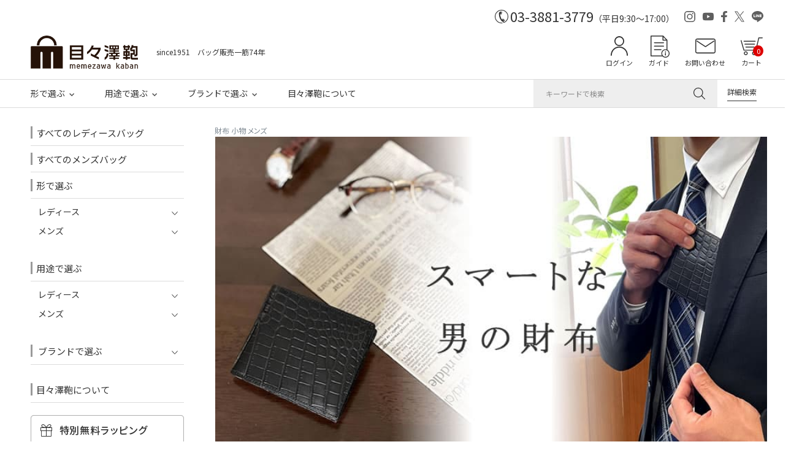

--- FILE ---
content_type: text/html;charset=UTF-8
request_url: https://www.sakae-shop.co.jp/c/0000000800/0000000109
body_size: 66099
content:
<!DOCTYPE html>
<html lang="ja"><head>
  <meta charset="UTF-8">
  
  <title>財布 メンズ 選び方｜目々澤鞄</title>
  <meta name="viewport" content="width=device-width">


    <meta name="description" content="財布 メンズを買うならココ！かっこいい男の財布お探しの貴方に。形・色・デザインをブランド・素材別に豊富に取り揃え。年間1万本以上の販売実績をもつ財布一筋71年専門店が「20代30代40代でおすすめは？」に対応します。">
    <meta name="keywords" content="財布,小銭入れ,長財布,名刺入れ,定期入れ,コインケース,パスケース,ウォレットチェーン,ウォレット,革,牛革,レザー,AVIREX,PID,日本製,携帯ケース,キーケース,COMPLEX-GARDENS,二つ折り財布,通販,通信販売,モバイルケース">
  
  <link rel="stylesheet" href="https://sakae.itembox.design/system/fs_style.css?t=20251118042546">
  <link rel="stylesheet" href="https://sakae.itembox.design/generate/theme4/fs_theme.css?t=20251118042546">
  <link rel="stylesheet" href="https://sakae.itembox.design/generate/theme4/fs_original.css?t=20251118042546">
  
  <link rel="canonical" href="https://www.sakae-shop.co.jp/c/0000000800/0000000109">
  <link rel="next" href="https://www.sakae-shop.co.jp/c/0000000800/0000000109?page=2&sort=priority">
  
  
  
  <script>
    window._FS=window._FS||{};_FS.val={"tiktok":{"enabled":false,"pixelCode":null},"recaptcha":{"enabled":false,"siteKey":null},"clientInfo":{"memberId":"guest","fullName":"ゲスト","lastName":"","firstName":"ゲスト","nickName":"ゲスト","stageId":"","stageName":"","subscribedToNewsletter":"false","loggedIn":"false","totalPoints":"","activePoints":"","pendingPoints":"","purchasePointExpiration":"","specialPointExpiration":"","specialPoints":"","pointRate":"","companyName":"","membershipCardNo":"","wishlist":"","prefecture":""},"enhancedEC":{"ga4Dimensions":{"userScope":{"login":"{@ member.logged_in @}","stage":"{@ member.stage_order @}"}},"amazonCheckoutName":"Amazon Pay","measurementId":"G-RG1V4Y25LZ","dimensions":{"dimension1":{"key":"log","value":"{@ member.logged_in @}"},"dimension2":{"key":"mem","value":"{@ member.stage_order @}"}}},"shopKey":"sakae","device":"PC","cart":{"stayOnPage":false}};
  </script>
  
  <script src="/shop/js/webstore-nr.js?t=20251118042546"></script>
  <script src="/shop/js/webstore-vg.js?t=20251118042546"></script>
  
    <script src="//r2.future-shop.jp/fs.sakae/pc/recommend.js"></script>
  
  
  
  
  
  
    <meta property="og:title" content="財布 メンズ 選び方｜目々澤鞄">
    <meta property="og:type" content="website">
    <meta property="og:url" content="https://www.sakae-shop.co.jp/c/0000000800/0000000109">
    <meta property="og:site_name" content="目々澤鞄｜バッグ販売一筋７４年">
    <meta property="og:description" content="財布 メンズを買うならココ！かっこいい男の財布お探しの貴方に。形・色・デザインをブランド・素材別に豊富に取り揃え。年間1万本以上の販売実績をもつ財布一筋71年専門店が「20代30代40代でおすすめは？」に対応します。">
  
  
  
    <script type="text/javascript" >
      document.addEventListener('DOMContentLoaded', function() {
        _FS.CMATag('{"fs_member_id":"{@ member.id @}","fs_page_kind":"category","fs_category_url":"0000000800+0000000109"}')
      })
    </script>
  
  
  <meta name="format-detection" content="telephone=no">

<!-- 共通 -->
<link rel="preconnect" href="https://fonts.googleapis.com">
<link rel="preconnect" href="https://fonts.gstatic.com" crossorigin>
<link rel="preconnect" href="https://fonts.googleapis.com">
<link rel="preconnect" href="https://fonts.gstatic.com" crossorigin>
<link href="https://fonts.googleapis.com/css2?family=Noto+Sans+JP&display=swap" rel="stylesheet">
<link href="https://fonts.googleapis.com/css2?family=Noto+Sans+JP&family=Tenor+Sans&display=swap" rel="stylesheet">
<link href="/js/slick/slick.css" rel="stylesheet" type="text/css">

<!-- 0px～767px -->
<link href="/css/original-cc-device.css" media="only screen and (max-width:767px)" rel="stylesheet" type="text/css">
<link href="/css/common-device.css" media="only screen and (max-width:767px)" rel="stylesheet" type="text/css">
<link href="/css/fscc-device.css" media="only screen and (max-width:767px)" rel="stylesheet" type="text/css">
<link href="/css/category-device.css" media="only screen and (max-width:767px)" rel="stylesheet" type="text/css">
<link href="/css/product-device.css" media="only screen and (max-width:767px)" rel="stylesheet" type="text/css">

<!-- 768px～ -->
<link href="/css/original-cc.css" media="only screen and (min-width:768px)" rel="stylesheet" type="text/css">
<link href="/css/common.css" media="only screen and (min-width:768px)" rel="stylesheet" type="text/css">
<link href="/css/fscc.css" media="only screen and (min-width:768px)" rel="stylesheet" type="text/css">
<link href="/css/category.css" media="only screen and (min-width:768px)" rel="stylesheet" type="text/css">
<link href="/css/product.css" media="only screen and (min-width:768px)" rel="stylesheet" type="text/css">

<script src="https://ajax.googleapis.com/ajax/libs/jquery/1.10.1/jquery.min.js"></script>
<script>
/* --------------------------------------------------------------------------------
open-close
-------------------------------------------------------------------------------- */
$(function(){
	
	/*
	スマートフォン
	ハンバーガーメニュー
	メニュー開く・閉じる
	-------------------- */
	// 開く・閉じる
	$('#header-sp .h-btn-menu').click(function(){
		// さがすを閉じておく
		$('#header-sp').removeClass('search-active');
		$('#header-sp .search-btn').fadeOut(0);
		
		// ハンバーガーメニューを開く
		$('#header-sp').toggleClass('menu-active');
		$('#header-sp .h-menu').fadeToggle(0);
	});
	
	/*
	スマートフォン
	さがす
	メニュー開く・閉じる
	-------------------- */
	// 開く・閉じる
	$('#header-sp .h-help-search').click(function(){
		// メニューを閉じておく
		$('#header-sp').removeClass('search-active');
		$('#header-sp .h-menu').fadeOut(0);
		
		// さがすを開く
		$('#header-sp').toggleClass('search-active');
		$('#header-sp .search-btn').fadeToggle(0);
	});
	
	/*
	メニュー内の展開
	・形で選ぶ
	・用途で選ぶ
	-------------------- */
		
	// 展開
	$('#header-sp .h-menu-cat .heading').click(function(){
		$(this).parent().parent().toggleClass('menu-active');
		$(this).next('.h-mega-list').slideToggle(200);
	});
		

	
	/*
	メニュー内の展開
	・ブランドで選ぶ
	-------------------- */
		
	// 展開
	$('#header-sp .h-menu-brand .h-nav-menu-btn-open-close').click(function(){
		$(this).parent().toggleClass('menu-active');
		$(this).next('.h-mega').slideToggle(200);
	});		

	
	
	/*
	PCレフトナビ
	メニュー内の展開
	・形で選ぶ
	・用途で選ぶ
	-------------------- */
		
	// 展開
	$('#sub1 .s1-menu-cat .heading').click(function(){		
		$(this).parent().parent().toggleClass('menu-active');
		$(this).next('.s1-mega-list').slideToggle(200);
	});
		
	
	/*
	メニュー内の展開
	・ブランドで選ぶ
	-------------------- */
		
	// 展開
	$('#sub1 .s1-menu-brand .s1-nav-menu-btn-open-close').click(function(){
		$(this).parent().toggleClass('menu-active');
		$(this).next('.s1-mega').slideToggle(200);
	});

	
});


</script>
<script>
$(function(){
	
	var fixedTarget = '#header'; // 固定する対象の領域
	
	// --------------------------------------------------------------------------------
	// リサイズ・メディアクエリ処理
	// --------------------------------------------------------------------------------
	function switchDisplay () {
		
		if ( window.matchMedia('(max-width: 767px)').matches ) {
			// スマートフォン
			fixedTarget = '#header-sp .h-fix'; // 固定する領域のIDかクラス
		} else{
			// PC
			fixedTarget = '#header .h-fix'; // 固定する領域のIDかクラス
		}
		
	} // switchDisplay
	
	switchDisplay();
	
	// リサイズ時
	$(window).on('load resize', function(){
		switchDisplay();
	});
	
	// --------------------------------------------------------------------------------
	// スクロールしたら固定する
	// --------------------------------------------------------------------------------
	function FixedAnime() {
		
		// 固定するヘッダーの高さ（PCは一部・スマホまたは全部）を取得
		var headerHeight = 0;
		
		if ( window.matchMedia('(max-width: 767px)').matches ) {
			// スマートフォン
			// スマートフォンは最初から固定
			headerHeight = $('#header-sp .h-catch').outerHeight(true) + $('#header-sp .header-inner').outerHeight(true);
			
			$('body').css('padding-top', headerHeight); // bodyにpadding-topを付与
			$(fixedTarget).addClass('fixed'); // fixedというクラス名を付与
		} else{
			// PC
			var scroll = $(window).scrollTop();
			
			headerHeight = $('#header').outerHeight(true) - $('#header .h-contents').outerHeight(true);
			
			if ( scroll >= headerHeight ){
				// fixedTargetの高さ以上になったら
				$(fixedTarget).addClass('fixed'); // fixedというクラス名を付与
				$('body').css('padding-top', $('#header .h-contents').outerHeight(true)); // bodyにpadding-topを付与
			} else {
				// それ以外は
				$(fixedTarget).removeClass('fixed'); // fixedというクラス名を除去
				$('body').css('padding-top', 0); // bodyにpadding-topを付与
			}
		}
		
	} // function FixedAnime()
	
	// 画面をスクロールをしたら動かしたい場合の記述
	$(window).scroll(function () {
		FixedAnime(); // スクロール途中からヘッダーを出現させる関数を呼ぶ
	}); // $(window).scroll(function ()

	// ページが読み込まれたらすぐに動かしたい場合の記述
	$(window).on('load', function () {
		FixedAnime(); // スクロール途中からヘッダーを出現させる関数を呼ぶ
	}); // $(window).on('load', function ()
	
	// --------------------------------------------------------------------------------
	// アンカー位置修正
	// --------------------------------------------------------------------------------
	var fixareaHeight = $(fixedTarget).outerHeight() + 10; // 固定している領域の高さを取得する
	var urlHash = location.hash; // ハッシュ値があればページ内スクロール
	if ( urlHash ) { // 外部リンクからのクリック時
		$('body,html').stop().scrollTop(0); // スクロールを0に戻す
		setTimeout(function(){ // ロード時の処理を待ち、時間差でスクロール実行
			var target = $(urlHash);
			var position = target.offset().top - fixareaHeight;
			$('body,html').stop().animate({scrollTop:position}, 0); // スクロール速度ミリ秒
		}, 100);
	} // if ( urlHash )
	$('a[href^=#]').click(function() { // 通常のクリック時
		var href= $(this).attr("href"); // ページ内リンク先を取得
		var target = $(href);
		var position = target.offset().top - fixareaHeight;
		$('body,html').stop().animate({scrollTop:position}, 200); // スクロール速度ミリ秒
		return true; // #付与なし、付与したい場合は、true
	}); // $('a[href^=#]').click(function()
	
});



</script>

<!-- カテゴリ（グループ）ページのレスポンシブ表示用 -->
<link href="/css/respo_cat.css" rel="stylesheet" type="text/css">


<script>
$(function(){
	$('#vies span').on('click', function() {
		$(this).next('ul:not(:animated)').slideToggle();
		$(this).toggleClass('open');
	});

});

</script>
<script async src="https://www.googletagmanager.com/gtag/js?id=G-RG1V4Y25LZ"></script>

<script><!--
_FS.setTrackingTag('%3C%21--+Google+tag+%28gtag.js%29+--%3E%0A%3Cscript+async+src%3D%22https%3A%2F%2Fwww.googletagmanager.com%2Fgtag%2Fjs%3Fid%3DAW-1067414225%22%3E%3C%2Fscript%3E%0A%3Cscript%3E%0A++window.dataLayer+%3D+window.dataLayer+%7C%7C+%5B%5D%3B%0A++function+gtag%28%29%7BdataLayer.push%28arguments%29%3B%7D%0A++gtag%28%27js%27%2C+new+Date%28%29%29%3B%0A%0A++gtag%28%27config%27%2C+%27AW-1067414225%27%2C+%7B+%27+allow_enhanced_conversions%27%3Atrue+%7D%29%3B%0A%3C%2Fscript%3E%0A%0A%3Cscript%3E%0D%0Agtag%28%27event%27%2C%27view_item_list%27%2C+%7B%0D%0A%27items%27%3A+%5B%7B%0D%0A%27id%27%3A+9638%2C%0D%0A%27google_business_vertical%27%3A+%27retail%27%0D%0A%7D%2C%7B%0D%0A%27id%27%3A+9769%2C%0D%0A%27google_business_vertical%27%3A+%27retail%27%0D%0A%7D%2C%7B%0D%0A%27id%27%3A+9513%2C%0D%0A%27google_business_vertical%27%3A+%27retail%27%0D%0A%7D%2C%7B%0D%0A%27id%27%3A+9512%2C%0D%0A%27google_business_vertical%27%3A+%27retail%27%0D%0A%7D%2C%7B%0D%0A%27id%27%3A+9225%2C%0D%0A%27google_business_vertical%27%3A+%27retail%27%0D%0A%7D%2C%7B%0D%0A%27id%27%3A+9511%2C%0D%0A%27google_business_vertical%27%3A+%27retail%27%0D%0A%7D%2C%7B%0D%0A%27id%27%3A+9267%2C%0D%0A%27google_business_vertical%27%3A+%27retail%27%0D%0A%7D%2C%7B%0D%0A%27id%27%3A+9266%2C%0D%0A%27google_business_vertical%27%3A+%27retail%27%0D%0A%7D%2C%7B%0D%0A%27id%27%3A+9265%2C%0D%0A%27google_business_vertical%27%3A+%27retail%27%0D%0A%7D%2C%7B%0D%0A%27id%27%3A+9264%2C%0D%0A%27google_business_vertical%27%3A+%27retail%27%0D%0A%7D%2C%7B%0D%0A%27id%27%3A+9263%2C%0D%0A%27google_business_vertical%27%3A+%27retail%27%0D%0A%7D%2C%7B%0D%0A%27id%27%3A+9259%2C%0D%0A%27google_business_vertical%27%3A+%27retail%27%0D%0A%7D%2C%7B%0D%0A%27id%27%3A+9258%2C%0D%0A%27google_business_vertical%27%3A+%27retail%27%0D%0A%7D%2C%7B%0D%0A%27id%27%3A+9704%2C%0D%0A%27google_business_vertical%27%3A+%27retail%27%0D%0A%7D%2C%7B%0D%0A%27id%27%3A+9699%2C%0D%0A%27google_business_vertical%27%3A+%27retail%27%0D%0A%7D%2C%7B%0D%0A%27id%27%3A+9698%2C%0D%0A%27google_business_vertical%27%3A+%27retail%27%0D%0A%7D%2C%7B%0D%0A%27id%27%3A+9642%2C%0D%0A%27google_business_vertical%27%3A+%27retail%27%0D%0A%7D%2C%7B%0D%0A%27id%27%3A+9641%2C%0D%0A%27google_business_vertical%27%3A+%27retail%27%0D%0A%7D%2C%7B%0D%0A%27id%27%3A+9541%2C%0D%0A%27google_business_vertical%27%3A+%27retail%27%0D%0A%7D%2C%7B%0D%0A%27id%27%3A+9540%2C%0D%0A%27google_business_vertical%27%3A+%27retail%27%0D%0A%7D%2C%7B%0D%0A%27id%27%3A+9538%2C%0D%0A%27google_business_vertical%27%3A+%27retail%27%0D%0A%7D%2C%7B%0D%0A%27id%27%3A+9498%2C%0D%0A%27google_business_vertical%27%3A+%27retail%27%0D%0A%7D%2C%7B%0D%0A%27id%27%3A+9497%2C%0D%0A%27google_business_vertical%27%3A+%27retail%27%0D%0A%7D%2C%7B%0D%0A%27id%27%3A+9495%2C%0D%0A%27google_business_vertical%27%3A+%27retail%27%0D%0A%7D%2C%7B%0D%0A%27id%27%3A+9494%2C%0D%0A%27google_business_vertical%27%3A+%27retail%27%0D%0A%7D%2C%7B%0D%0A%27id%27%3A+9306%2C%0D%0A%27google_business_vertical%27%3A+%27retail%27%0D%0A%7D%2C%7B%0D%0A%27id%27%3A+9216%2C%0D%0A%27google_business_vertical%27%3A+%27retail%27%0D%0A%7D%2C%7B%0D%0A%27id%27%3A+9214%2C%0D%0A%27google_business_vertical%27%3A+%27retail%27%0D%0A%7D%2C%7B%0D%0A%27id%27%3A+9213%2C%0D%0A%27google_business_vertical%27%3A+%27retail%27%0D%0A%7D%2C%7B%0D%0A%27id%27%3A+8426%2C%0D%0A%27google_business_vertical%27%3A+%27retail%27%0D%0A%7D%0D%0A%5D%0D%0A%7D%29%3B%0D%0A%3C%2Fscript%3E%0A%3C%21--+Meta+Pixel+Code+--%3E%0D%0A%3Cscript%3E%0D%0A++%21function%28f%2Cb%2Ce%2Cv%2Cn%2Ct%2Cs%29%0D%0A++%7Bif%28f.fbq%29return%3Bn%3Df.fbq%3Dfunction%28%29%7Bn.callMethod%3F%0D%0A++n.callMethod.apply%28n%2Carguments%29%3An.queue.push%28arguments%29%7D%3B%0D%0A++if%28%21f._fbq%29f._fbq%3Dn%3Bn.push%3Dn%3Bn.loaded%3D%210%3Bn.version%3D%272.0%27%3B%0D%0A++n.queue%3D%5B%5D%3Bt%3Db.createElement%28e%29%3Bt.async%3D%210%3B%0D%0A++t.src%3Dv%3Bs%3Db.getElementsByTagName%28e%29%5B0%5D%3B%0D%0A++s.parentNode.insertBefore%28t%2Cs%29%7D%28window%2C+document%2C%27script%27%2C%0D%0A++%27https%3A%2F%2Fconnect.facebook.net%2Fen_US%2Ffbevents.js%27%29%3B%0D%0A++fbq%28%27init%27%2C+%27538167361488640%27%29%3B%0D%0A++fbq%28%27track%27%2C+%27PageView%27%29%3B%0D%0A%3C%2Fscript%3E%0D%0A%3Cnoscript%3E%3Cimg+height%3D%221%22+width%3D%221%22+style%3D%22display%3Anone%22%0D%0A++src%3D%22https%3A%2F%2Fwww.facebook.com%2Ftr%3Fid%3D538167361488640%26ev%3DPageView%26noscript%3D1%22%0D%0A%2F%3E%3C%2Fnoscript%3E%0D%0A%3C%21--+End+Meta+Pixel+Code+--%3E');
--></script>
</head>
<body class="fs-body-category fs-body-category-0000000109" id="fs_ProductCategory">
<script><!--
_FS.setTrackingTag('%3Cscript%3E%0A%28function%28w%2Cd%2Cs%2Cc%2Ci%29%7Bw%5Bc%5D%3Dw%5Bc%5D%7C%7C%7B%7D%3Bw%5Bc%5D.trackingId%3Di%3B%0Avar+f%3Dd.getElementsByTagName%28s%29%5B0%5D%2Cj%3Dd.createElement%28s%29%3Bj.async%3Dtrue%3B%0Aj.src%3D%27%2F%2Fcdn.contx.net%2Fcollect.js%27%3Bf.parentNode.insertBefore%28j%2Cf%29%3B%0A%7D%29%28window%2Cdocument%2C%27script%27%2C%27contx%27%2C%27CTX-x-lAY1NP7W%27%29%3B%0A%3C%2Fscript%3E%0A');
--></script>
<div class="fs-l-page">
<header class="fs-l-header">
<!--
/* --------------------------------------------------------------------------------
	PCヘッダー
-------------------------------------------------------------------------------- */
-->
<!-- **ヘッダーナビ内　カートボタン横カート入数表示↓↓ -->
<style>
#header .h-help ul li:last-child {
        position: relative;
    }

span.fs-client-cart-count.onpc {
    top: 16px;/*　←上からの距離　*/
    right: 0;/*　←右からの距離　*/
    color: #fff;/*　←文字色　*/
    font-size: 100%;/*　←文字サイズ　*/
    background: #d00;/*　←背景色　*/
    position: absolute;
    padding: 0.1em 0.5em;
    border-radius: 100%;
}
</style>
<!-- **ヘッダーナビ内　カートボタン横カート入数表示 ↑↑ -->

<a id="pagetop"></a>
<div class="device-pc common">
	<div id="header">
		
		
		<div class="headline">
			
			<div class="tel">
				<div class="tel-num">03-3881-3779</div>
				<div class="tel-hours">（平日9:30～17:00）</div>
			</div><!-- /.tel -->
			
			<div class="h-sns">
				<ul>
					<li><a href="https://www.instagram.com/memezawakaban/" target="_blank"><img src="/images/common/h-icon-instagram.svg" alt="Instagram"></a></li>
					<li><a href="https://www.youtube.com/@memezawakaban" target="_blank"><img src="/images/common/h-icon-youtube.svg" alt="YouTube"></a></li>
					<li><a href="https://www.facebook.com/sakae.BAG/" target="_blank"><img src="/images/common/h-icon-facebook.svg" alt="Facebook"></a></li>
					<li><a href="https://twitter.com/memezawakaban" target="_blank"><img src="/images/common/h-icon-x.svg" alt="X"></a></li>
					<li><a href="https://lin.ee/XWlZmk4" target="_blank"><img src="/images/common/h-icon-line.svg" alt="LINE"></a></li>
				</ul>
			</div><!-- /.h-sns -->
			
		</div><!-- /.headline -->
		
		
		<div class="h-logo-help">
			<div class="h-logo-help-box">
				<div class="logo-catch">
					<div class="h-logo"><h1><a href="/"><img src="/images/common/h-logo.png" alt="目々澤鞄"></a></h1></div>
					<div class="h-catch">since1951　バッグ販売一筋74年</div>
				</div>
				<div class="h-help">
					<ul>
						<li class="h-help-my">
							<div class="fs-clientInfo">
								<div class="my-{@ member.logged_in @}">
									<a href="/my/top" class="label-login">ログイン</a>
									<a href="/my/top" class="label-mypage">マイページ</a>
								</div><!-- /.my-true [or] my-false -->
							</div>
						</li>
						<li class="h-help-guide"><a href="/shopping-guide/">ガイド</a></li>
						<li class="h-help-contact"><a href="/q-and-a/">お問い合わせ</a></li>
						<li class="h-help-cart"><a href="/p/cart">カート<span class="fs-client-cart-count fs-client-cart-count--0 onpc">0</span></a></li>
					</ul>
				</div>
			</div><!-- /.h-logo-help-box -->
		</div><!-- /.h-logo-help -->
		
		
		<div class="h-fix">
		
			<div class="h-contents">
				<div class="h-contents-box">

					<div class="h-nav">

						<div class="h-nav-box">
							<nav>
								<ul>
									<li class="open-close">
										<!-- ----------
										形
										-------------->
										<div class="h-nav-menu-btn h-nav-menu-btn-open-close">形で選ぶ</div>
										<div class="h-mega">
											<div class="h-mega-wrapper">
												<div class="h-mega-box">
													
													<div class="h-mega-cols">
														<div class="h-mega-col">
															<div class="h-mega-col-box">
																<div class="heading"><a href="/c/0000000106">レディース</a></div>
																<div class="h-mega-list">
																	<div class="h-mega-list-box">
																		<ul>
																			<li><a href="/c/0000000106/0000001029/0000000688/0000001180/0000000775/">ビジネスリュック</a></li>
																			<li><a href="/c/0000000106/0000001029/0000000688">ビジネスバッグ</a></li>
																			<li><a href="/c/0000000106/0000001028/0000000391">ショルダーバッグ</a></li>
																			<li><a href="/c/0000000106/0000001028/0000000394">リュックサック</a></li>
																			<li><a href="/c/0000000106/0000001028/0000000396">トートバッグ</a></li>
																			<li><a href="/c/0000000106/0000001028/0000000395">ボストンバッグ</a></li>
																			<li><a href="/c/0000000800/0000000229">財布</a></li>
																			<li><a href="/c/0000000106/0000001028/0000000391/0000001150/0000000841">スマホショルダー</a></li>
																		</ul>
																	</div>
																	<div class="h-mega-details-link"><a href="/c/0000001118">形で選ぶ一覧へ</a></div>
																</div><!-- /.h-mega-list -->
															</div><!-- /.h-mega-col-box -->
														</div><!-- /.h-mega-col -->

														<div class="h-mega-col">
															<div class="h-mega-col-box">
																<div class="heading"><a href="/c/0000000100">メンズ</a></div>
																<div class="h-mega-list">
																	<div class="h-mega-list-box">
																		<ul>
																			<li><a href="/c/0000000100/0000000121/0000000385/0000000130">ビジネスリュック</a></li>
																			<li><a href="/c/0000000100/0000000121/0000000385">ビジネスバッグ</a></li>
																			<li><a href="/c/0000000100/0000000103/0000000399">リュックサック</a></li>
																			<li><a href="/c/0000000100/0000000103/0000000400">トートバッグ</a></li>
																			<li><a href="/c/0000000100/0000000103/0000000131">ショルダーバッグ</a></li>
																			<li><a href="/c/0000000800/0000000109">財布</a></li>
																			<li><a href="/c/0000000100/0000000121/0000000385/0000000163">アタッシュケース</a></li>
																			<li><a href="/c/0000000100/0000000121/0000000385/0000000162">ダレスバッグ</a></li>
																			<li><a href="/c/0000000100/0000000121/0000000385/0000000122">セカンドバッグ</a></li>
																		</ul>
																	</div>
																	<div class="h-mega-details-link"><a href="/c/0000001118">形で選ぶ一覧へ</a></div>
																</div><!-- /.h-mega-list -->
															</div><!-- /.h-mega-col-box -->
														</div><!-- /.h-mega-col -->
													</div><!-- /.h-mega-cols -->
													
												</div><!-- /.h-mega-box -->
											</div><!-- /.h-mega-wrapper -->
										</div><!-- /.h-mega -->
									</li>
									<li class="open-close">
										<!-- ----------
										用途
										-------------->
										<div class="h-nav-menu-btn h-nav-menu-btn-open-close">用途で選ぶ</div>
										<div class="h-mega">
											<div class="h-mega-wrapper">
												<div class="h-mega-box">
													
													<div class="h-mega-youto">
													
														<div class="h-mega-cols">
															<div class="h-mega-col">
																<div class="h-mega-col-box">
																	<div class="heading"><a href="/c/0000000106">レディース</a></div>
																	<div class="h-mega-list">
																		<div class="h-mega-list-box">
																			<ul>
																				<li><a href="/c/0000000106/0000001029/0000000688">仕事</a></li>
																				<li><a href="/c/0000000106/0000001029/0000000688/0000001179/0000001033">出張</a></li>
																				<li><a href="/c/0000000523/0000000136">リクルート</a></li>
																				<li><a href="/c/0000000520/0000000898">カジュアル</a></li>
																				<li><a href="/c/0000000106/0000001029/0000001123">旅行</a></li>
																				<li><a href="/c/0000000108/0000000984/0000000988">通学</a></li>
																				<li><a href="/c/0000000106/0000001029/0000000397">フォーマル</a></li>
																			</ul>
																		</div>
																		<div class="h-mega-details-link"><a href="/c/0000001117">用途で選ぶ一覧へ</a></div>
																	</div><!-- /.h-mega-list -->
																</div><!-- /.h-mega-col-box -->
															</div><!-- /.h-mega-col -->
															<div class="h-mega-col">
																<div class="h-mega-col-box">
																	<div class="heading"><a href="/c/0000000100">メンズ</a></div>
																	<div class="h-mega-list">
																		<div class="h-mega-list-box">
																			<ul>
																				<li><a href="/c/0000000100/0000000121/0000000385">仕事</a></li>
																				<li><a href="/c/0000000100/0000000121/0000000385/0000000114">出張</a></li>
																				<li><a href="/c/0000000523/0000000740">就活</a></li>
																				<li><a href="/c/0000000107">旅行</a></li>
																				<li><a href="/c/0000000100/0000000103/0000000131/0000000970/0000000345">カジュアル</a></li>
																				<li><a href="/c/0000000108/0000000984/0000000989">通学</a></li>
																			</ul>
																		</div>
																		<div class="h-mega-details-link"><a href="/c/0000001117">用途で選ぶ一覧へ</a></div>
																	</div><!-- /.h-mega-list -->
																</div><!-- /.h-mega-col-box -->
															</div><!-- /.h-mega-col -->
														</div><!-- /.h-mega-cols -->
														
													</div><!-- /.h-mega-youto -->
													
												</div><!-- /.h-mega-box -->
											</div><!-- /.h-mega-wrapper -->
										</div><!-- /.h-mega -->
									</li>
									<li class="open-close">
										<!-- ----------
										ブランド
										-------------->
										<div class="h-nav-menu-btn h-nav-menu-btn-open-close">ブランドで選ぶ</div>
										<div class="h-mega">
											<div class="h-mega-wrapper">
												<div class="h-mega-box">
													
													<div class="h-mega-brand">
														
														<div class="h-mega-brand-list">
															<div class="h-mega-brand-list-box">
																<ul>
																	<li><a href="/c/0000000520"><img src="/images/index/brand-memezawa-kaban.jpg" alt=""></a></li>
																	<li><a href="/c/0000000520/0000000898"><img src="/images/index/brand-tiara_m.jpg" alt=""></a></li>
																	<li><a href="/c/0000001119">ブランド一覧へ</a></li>
																</ul>
															</div>
														</div><!-- /.h-mega-brand-list -->
														
													</div><!-- /.h-mega-brand -->
													
												</div><!-- /.h-mega-box -->
											</div><!-- /.h-mega-wrapper -->
										</div><!-- /.h-mega -->
									</li>
									<li>
										<div class="h-nav-menu-btn"><a href="/about/">目々澤鞄について</a></div>
									</li>
								</ul>
							</nav>
						</div>

					</div><!-- /.h-nav -->

					<div class="h-search">

						<form action="/p/search" method="get" abineguid="DA99E98191CB48F288FFC02E680C95EC">

							<div class="search-box">
								<input type="text" name="keyword" class="h-search-text" maxlength="1000" placeholder="キーワードで検索">
								<input type="image" class="h-btn-search" src="/images/common/h-icon-search.svg" alt="検索">
							</div>

						</form>

					</div><!-- /.h-search -->

					<div class="h-search-btn-details">
						<div class="h-search-btn-details-box"><a href="/c/kensaku">詳細検索</a></div>
					</div><!-- /.h-search-btn-details -->

				</div><!-- /.h-contents-box -->
			</div><!-- /.h-contents -->
		
		</div><!-- /.h-fix -->		
		
		
	</div><!-- /#header-pc -->
	
</div><!-- /.device-pc -->

<!-- 長期休暇・臨時キャンペーンお知らせ --
<center><a href="/gazou/lib/nensiinfo.gif" width="100%" target="blank"><img src="/gazou/lib/nensi_s.gif" width="800"></a>
</center>
!-- / 長期休暇・臨時キャンペーンお知らせ -->


<!-- 長期休暇・臨時キャンペーンお知らせ 
<center><a href="/gazou/lib/gw.gif" width="100%" target="blank"><img src="/gazou/lib/gw.gif" width="800" ></a>
</center>
 / 長期休暇・臨時キャンペーンお知らせ -->



<!--
/* --------------------------------------------------------------------------------
	スマホヘッダー
-------------------------------------------------------------------------------- */
-->

<!-- **ヘッダーナビ内　カートボタン横カート入数表示↓↓ -->
<style>
span.fs-client-cart-count {
    top: 10vw;/*　←上からの距離　*/
    right: 2vw;/*　←右からの距離　*/
    color: #fff;/*　←文字色　*/
    font-size: 75%;/*　←文字サイズ　*/
    background: #d00;/*　←背景色　*/
    position: absolute;
    padding: 0.1em 0.5em;
    border-radius: 100%;
}
</style>
<!-- **ヘッダーナビ内　カートボタン横カート入数表示 ↑↑ -->

<div class="device-sp common">
	<div id="header-sp">
		
		<div class="h-fix">

			<div class="h-catch">since1951　バッグ販売一筋74年</div>

			<div class="header-inner">
				<div class="h-btn-menu"><img src="/images/common-device/h-menu.svg" alt="メニュー" class="btn-menu"><img src="/images/common-device/h-close.svg" alt="CLOSE" class="btn-close"></div>
				<div class="h-logo"><h1><a href="/"><img src="/images/common/h-logo.png" alt=""></a></h1></div>
				<div class="h-help">
					<ul>
						<li class="h-help-search">さがす</li>
						<li class="h-help-my">
							<div class="fs-clientInfo">
								<div class="my-{@ member.logged_in @}">
									<a href="/my/top" class="label-login">ログイン</a>
									<a href="/my/top" class="label-mypage">マイページ</a>
								</div><!-- /.my-true [or] my-false -->
							</div>
						</li>
						<li class="h-help-cart"><a href="/p/cart">カート<span class="fs-client-cart-count fs-client-cart-count--0">0</span></a></li> 
					</ul>
				</div>
			</div><!-- /.header-inner -->

			<div class="h-menu">
				<div class="h-menu-wrapper">
					<div class="h-welcome_msg">
						<div class="txt-welcome_msg">
							いらっしゃいませ<br>
							会員登録で<span class="mark1">300P</span>プレゼント！<br>
							<div class="btn-register"><a href="/p/register">会員登録はこちらから</a></div>
						</div>
					</div>
					<div class="h-menu-box">

						<nav>
							<ul>
								<li>
									<div class="h-nav-menu-btn"><a href="/c/0000000106">すべてのレディースバッグ</a></div>
								</li>
								<li>
									<div class="h-nav-menu-btn"><a href="/c/0000000100">すべてのメンズバッグ</a></div>
								</li>
								<li class="open-close h-menu-cat">
									<div class="h-nav-menu-btn h-nav-menu-btn-open-close">形で選ぶ</div>
									<div class="h-mega">
										<div class="h-mega-wrapper">
											<div class="h-mega-box">

												<div class="h-mega-cols">
													<div class="h-mega-col">
														<div class="h-mega-col-box">
															<div class="heading">レディース</div>
															<div class="h-mega-list">
																<div class="h-mega-list-box">
																	<ul>
																		<li><a href="/c/0000000106/0000001029/0000000688/0000001180/0000000775/">ビジネスリュック</a></li>
																			<li><a href="/c/0000000106/0000001029/0000000688">ビジネスバッグ</a></li>
																			<li><a href="/c/0000000106/0000001028/0000000391">ショルダーバッグ</a></li>
																			<li><a href="/c/0000000106/0000001028/0000000394">リュックサック</a></li>
																			<li><a href="/c/0000000106/0000001028/0000000396">トートバッグ</a></li>
																			<li><a href="/c/0000000106/0000001028/0000000395">ボストンバッグ</a></li>
																			<li><a href="/c/0000000800/0000000229">財布</a></li>
																			<li><a href="/c/0000000106/0000001028/0000000391/0000001150/0000000841">スマホショルダー</a></li>
																		<li><a href="/c/0000001118#katatim">形で選ぶ一覧へ</a></li>
																	</ul>
																</div>
															</div><!-- /.h-mega-list -->
														</div><!-- /.h-mega-col-box -->
													</div><!-- /.h-mega-col -->

													<div class="h-mega-col">
														<div class="h-mega-col-box">
															<div class="heading">メンズ</div>
															<div class="h-mega-list">
																<div class="h-mega-list-box">
																	<ul>
																		<li><a href="/c/0000000100/0000000121/0000000385/0000000130">ビジネスリュック</a></li>
																		<li><a href="/c/0000000100/0000000121/0000000385">ビジネスバッグ</a></li>
																		<li><a href="/c/0000000100/0000000103/0000000399">リュックサック</a></li>
																		<li><a href="/c/0000000100/0000000103/0000000400">トートバッグ</a></li>
																		<li><a href="/c/0000000100/0000000103/0000000131">ショルダーバッグ</a></li>
																		<li><a href="/c/0000000800/0000000109">財布</a></li>
																		<li><a href="/c/0000000100/0000000121/0000000385/0000000163">アタッシュケース</a></li>
																		<li><a href="/c/0000000100/0000000121/0000000385/0000000162">ダレスバッグ</a></li>
																		<li><a href="/c/0000000100/0000000121/0000000385/0000000122">セカンドバッグ</a></li>
																		<li><a href="/c/0000001118#katatim">形で選ぶ一覧へ</a></li>
																	</ul>
																</div>
															</div><!-- /.h-mega-list -->
														</div><!-- /.h-mega-col-box -->
													</div><!-- /.h-mega-col -->
												</div><!-- /.h-mega-cols -->

											</div><!-- /.h-mega-box -->
										</div><!-- /.h-mega-wrapper -->
									</div><!-- /.h-mega -->
								</li>
								<li class="open-close h-menu-cat">
									<div class="h-nav-menu-btn h-nav-menu-btn-open-close">用途で選ぶ</div>
									<div class="h-mega">
										<div class="h-mega-wrapper">
											<div class="h-mega-box">

												<div class="h-mega-cols">
													<div class="h-mega-col">
														<div class="h-mega-col-box">
															<div class="heading">レディース</div>
															<div class="h-mega-list">
																<div class="h-mega-list-box">
																	<ul>
																		<li><a href="/c/0000000106/0000001029/0000000688">仕事</a></li>
																		<li><a href="/c/0000000106/0000001029/0000000688/0000001179/0000001033">出張</a></li>
																		<li><a href="/c/0000000523/0000000136">リクルート</a></li>
																		<li><a href="/c/0000000520/0000000898">カジュアル</a></li>
																		<li><a href="/c/0000000106/0000001029/0000001123">旅行</a></li>
																		<li><a href="/c/0000000108/0000000984/0000000988">通学</a></li>
																		<li><a href="/c/0000000106/0000001029/0000000397">フォーマル</a></li>
																		<li><a href="/c/0000001117">用途で選ぶ一覧へ</a></li>
																	</ul>
																</div>
															</div><!-- /.h-mega-list -->
														</div><!-- /.h-mega-col-box -->
													</div><!-- /.h-mega-col -->
													<div class="h-mega-col">
														<div class="h-mega-col-box">
															<div class="heading">メンズ</div>
															<div class="h-mega-list">
																<div class="h-mega-list-box">
																	<ul>
																		<li><a href="/c/0000000100/0000000121/0000000385">仕事</a></li>
																		<li><a href="/c/0000000100/0000000121/0000000385/0000000114">出張</a></li>
																		<li><a href="/c/0000000523/0000000740">就活</a></li>
																		<li><a href="/c/0000000107">旅行</a></li>
																		<li><a href="/c/0000000100/0000000103/0000000131/0000000970/0000000345">カジュアル</a></li>
																		<li><a href="/c/0000000108/0000000984/0000000989">通学</a></li>
																		<li><a href="/c/0000001117">用途で選ぶ一覧へ</a></li>
																	</ul>
																</div>
															</div><!-- /.h-mega-list -->
														</div><!-- /.h-mega-col-box -->
													</div><!-- /.h-mega-col -->
												</div><!-- /.h-mega-cols -->

											</div><!-- /.h-mega-box -->
										</div><!-- /.h-mega-wrapper -->
									</div><!-- /.h-mega -->
								</li>
								<li class="open-close h-menu-brand">
									<div class="h-nav-menu-btn h-nav-menu-btn-open-close">ブランドで選ぶ</div>
									<div class="h-mega">
										<div class="h-mega-wrapper">
											<div class="h-mega-box">

												<div class="h-mega-brand">

													<div class="h-mega-brand-list">
														<div class="h-mega-brand-list-box">
															<ul>
																<li><a href="/c/0000000520">目々澤鞄 memezawakaban</a></li>
																<li><a href="/c/0000000520/0000000898">ティアラム TiaraM</a></li>
																<li><a href="/c/0000001119">ブランド一覧へ</a></li>
															</ul>
														</div>
													</div><!-- /.h-mega-brand-list -->

												</div><!-- /.h-mega-brand -->

											</div><!-- /.h-mega-box -->
										</div><!-- /.h-mega-wrapper -->
									</div><!-- /.h-mega -->
								</li>
								<li>
									<div class="h-nav-menu-btn"><a href="/about/">目々澤鞄について</a></div>
								</li>
							</ul>
						</nav>

					</div><!-- /.h-menu-box -->
				</div><!-- /.h-menu-wrapper -->
			</div><!-- /.h-menu -->
			
			<!--
			/* ----------------------------------------
			さがす
			---------------------------------------- */
			-->
			<div class="search-btn">
				<div class="search-btn-box">
					<div class="h-search">

						<form action="/p/search" method="get" abineguid="DA99E98191CB48F288FFC02E680C95EC">

							<div class="search-box">
								<input type="text" name="keyword" class="h-search-text" maxlength="1000" placeholder="キーワードで検索">
								<input type="image" class="h-btn-search" src="/images/common/h-icon-search.svg" alt="検索">
							</div>

						</form>

					</div><!-- /.h-search -->

					<div class="h-search-btn-details">
						<div class="h-search-btn-details-box"><a href="/c/kensaku">詳細検索</a></div>
					</div><!-- /.h-search-btn-details -->
				</div><!-- /.search-btn-box -->
			</div><!-- /.search-btn -->
		
		</div><!-- /.h-fix ヘッダー固定ここまで -->
		
	</div><!-- /#header-sp -->
	
</div><!-- /.device-sp -->


</header>
<main class="fs-l-main"><div id="fs-page-error-container" class="fs-c-panelContainer">
  
  
</div>
<!--
/* --------------------------------------------------------------------------------
	PC■レフトナビ
-------------------------------------------------------------------------------- */
-->
<div class="device-pc common fs-l-sideArea">
	<div id="sub1">
		
		<div class="s1-menu">
				<div class="s1-menu-wrapper">
					<div class="s1-menu-box">

						<nav>
							<ul>
								<li>
									<div class="s1-nav-menu-btn"><a href="/c/0000000106">すべてのレディースバッグ</a></div>
								</li>
								<li>
									<div class="s1-nav-menu-btn"><a href="/c/0000000100">すべてのメンズバッグ</a></div>
								</li>
								<li class="open-close s1-menu-cat">
									<div class="s1-nav-menu-btn s1-nav-menu-btn-open-close">形で選ぶ</div>
									<div class="s1-mega">
										<div class="s1-mega-wrapper">
											<div class="s1-mega-box">

												<div class="s1-mega-cols">
													<div class="s1-mega-col">
														<div class="s1-mega-col-box">
															<div class="heading">レディース</div>
															<div class="s1-mega-list">
																<div class="s1-mega-list-box">
																	<ul>
																		<li><a href="/c/0000000106/0000001029/0000000688/0000001180/0000000775">ビジネスリュック</a></li>
																		<li><a href="/c/0000000106/0000001029/0000000688">ビジネスバッグ</a></li>
																		<li><a href="/c/0000000106/0000001028/0000000391">ショルダーバッグ</a></li>
																		<li><a href="/c/0000000106/0000001028/0000000394">リュックサック</a></li>
																		<li><a href="/c/0000000106/0000001028/0000000396">トートバッグ</a></li>
																		<li><a href="/c/0000000106/0000001028/0000000395">ボストンバッグ</a></li>
																		<li><a href="/c/0000000800/0000000229">財布</a></li>
																		<li><a href="/c/0000000106/0000001028/0000000391/0000001150/0000000841">スマホショルダー</a></li>
																		<li><a href="/c/0000001118">形で選ぶ一覧へ</a></li>
																	</ul>
																</div>
															</div><!-- /.s1-mega-list -->
														</div><!-- /.s1-mega-col-box -->
													</div><!-- /.s1-mega-col -->

													<div class="s1-mega-col">
														<div class="s1-mega-col-box">
															<div class="heading">メンズ</div>
															<div class="s1-mega-list">
																<div class="s1-mega-list-box">
																	<ul>
																		<li><a href="/c/0000000100/0000000121/0000000385/0000000130">ビジネスリュック</a></li>
																		<li><a href="/c/0000000100/0000000121/0000000385">ビジネスバッグ</a></li>
																		<li><a href="/c/0000000100/0000000103/0000000399">リュックサック</a></li>
																		<li><a href="/c/0000000100/0000000103/0000000400">トートバッグ</a></li>
																		<li><a href="/c/0000000100/0000000103/0000000131">ショルダーバッグ</a></li>
																		<li><a href="/c/0000000800/0000000109">財布</a></li>
																		<li><a href="/c/0000000100/0000000121/0000000385/0000000163">アタッシュケース</a></li>
																		<li><a href="/c/0000000100/0000000121/0000000385/0000000162">ダレスバッグ</a></li>
																		<li><a href="/c/0000000100/0000000121/0000000385/0000000122">セカンドバッグ</a></li>
																		<li><a href="/c/0000001118">形で選ぶ一覧へ</a></li>
																	</ul>
																</div>
															</div><!-- /.s1-mega-list -->
														</div><!-- /.s1-mega-col-box -->
													</div><!-- /.s1-mega-col -->
												</div><!-- /.s1-mega-cols -->

											</div><!-- /.s1-mega-box -->
										</div><!-- /.s1-mega-wrapper -->
									</div><!-- /.s1-mega -->
								</li>
								<li class="open-close s1-menu-cat">
									<div class="s1-nav-menu-btn s1-nav-menu-btn-open-close">用途で選ぶ</div>
									<div class="s1-mega">
										<div class="s1-mega-wrapper">
											<div class="s1-mega-box">

												<div class="s1-mega-cols">
													<div class="s1-mega-col">
														<div class="s1-mega-col-box">
															<div class="heading">レディース</div>
															<div class="s1-mega-list">
																<div class="s1-mega-list-box">
																	<ul>
																		<li><a href="/c/0000000106/0000001029/0000000688">仕事</a></li>
																		<li><a href="/c/0000000106/0000001029/0000000688/0000001179/0000001033">出張</a></li>
																		<li><a href="/c/0000000523/0000000136">リクルート</a></li>
																		<li><a href="/c/0000000520/0000000898">カジュアル</a></li>
																		<li><a href="/c/0000000106/0000001029/0000001123">旅行</a></li>
																		<li><a href="/c/0000000108/0000000984/0000000988">通学</a></li>
																		<li><a href="/c/0000000106/0000001029/0000000397">フォーマル</a></li>
																		<li><a href="/c/0000001117">用途で選ぶ一覧へ</a></li>
																	</ul>
																</div>
															</div><!-- /.s1-mega-list -->
														</div><!-- /.s1-mega-col-box -->
													</div><!-- /.s1-mega-col -->
													<div class="s1-mega-col">
														<div class="s1-mega-col-box">
															<div class="heading">メンズ</div>
															<div class="s1-mega-list">
																<div class="s1-mega-list-box">
																	<ul>
																		<li><a href="/c/0000000100/0000000121/0000000385">仕事</a></li>
																		<li><a href="/c/0000000100/0000000121/0000000385/0000000114">出張</a></li>
																		<li><a href="/c/0000000523/0000000740">就活</a></li>
																		<li><a href="/c/0000000107">旅行</a></li>
																		<li><a href="/c/0000000100/0000000103/0000000131/0000000970/0000000345">カジュアル</a></li>
																		<li><a href="/c/0000000108/0000000984/0000000989">通学</a></li>
																		<li><a href="/c/0000001117">用途で選ぶ一覧へ</a></li>
																	</ul>
																</div>
															</div><!-- /.s1-mega-list -->
														</div><!-- /.s1-mega-col-box -->
													</div><!-- /.s1-mega-col -->
												</div><!-- /.s1-mega-cols -->

											</div><!-- /.s1-mega-box -->
										</div><!-- /.s1-mega-wrapper -->
									</div><!-- /.s1-mega -->
								</li>
								<li class="open-close s1-menu-brand">
									<div class="s1-nav-menu-btn s1-nav-menu-btn-open-close">ブランドで選ぶ</div>
									<div class="s1-mega">
										<div class="s1-mega-wrapper">
											<div class="s1-mega-box">

												<div class="s1-mega-brand">

													<div class="s1-mega-brand-list">
														<div class="s1-mega-brand-list-box">
															<ul>
																<li><a href="/c/0000000520">目々澤鞄 memezawakaban</a></li>
																<li><a href="/c/0000000520/0000000898">ティアラム TiaraM</a></li>
																<li><a href="/c/0000001119">ブランド一覧へ</a></li>
															</ul>
														</div>
													</div><!-- /.s1-mega-brand-list -->

												</div><!-- /.s1-mega-brand -->

											</div><!-- /.s1-mega-box -->
										</div><!-- /.s1-mega-wrapper -->
									</div><!-- /.s1-mega -->
								</li>
								<li>
									<div class="s1-nav-menu-btn"><a href="/about/">目々澤鞄について</a></div>
								</li>
							</ul>
						</nav>

					</div><!-- /.s1-menu-box -->
				</div><!-- /.s1-menu-wrapper -->
			</div>
		
			<div class="s1-btn-box">
				<ul>
					<li><a href="/c/0000000420/0000000422"><img src="/images/common/s1-lapping.png" alt="特別無料ラッピング"></a></li>
					<li><a href="/c/0000000226"><img src="/images/common/s1-campaign.png" alt="キャンペーン情報"></a></li>
					<li><a href="/q-and-a/"><img src="/images/common/s1-faq.png" alt="よくある質問"></a></li>
					<li><a href="/c/0000000420/fax"><img src="/images/common/s1-fax.png" alt="FAXでのご注文"></a></li>
					<li><a href="/p/reviews"><img src="/images/common/s1-review.png" alt="商品レビュー"></a></li>
					<li><a href="/p/newsletter/subscribe"><img src="/images/common/s1-mail_magazine.png" alt="メルマガ登録"></a></li>
					<li><a href="/blog/"><img src="/images/common/s1-blog.png" alt="目々澤鞄ブログ"></a></li>
					<li><img src="/images/common/s1-taboo.png" alt="アルコール厳禁"></li>
				</ul>
			</div><!-- /.s1-btn-box -->
		
			<div class="s1-calender">
				<div class="heading">営業カレンダー</div>
				
				<iframe src="https://calendar.google.com/calendar/embed?height=400&wkst=1&ctz=Asia%2FTokyo&showPrint=0&src=aW5mb0BzYWthZS1zaG9wLmNvLmpw&src=YmFkOXFoNnAybnZkdXRkaGY0N2NqNmJzYzBAZ3JvdXAuY2FsZW5kYXIuZ29vZ2xlLmNvbQ&src=YzZjMWQ1NWE0NjQ3N2ZmNGQwZDc5MDMzZTc4NWM1NzA3ZTlkYjIxZTRlYmZlYmU5OWQ1MzliMmQ4ZjRiZjUxYkBncm91cC5jYWxlbmRhci5nb29nbGUuY29t&src=amEuamFwYW5lc2UjaG9saWRheUBncm91cC52LmNhbGVuZGFyLmdvb2dsZS5jb20&color=%237a222c&color=%23616161&color=%23D81B60&color=%23bf8a8f" style="border:solid 1px #777" width="280" height="400" frameborder="0" scrolling="no"></iframe>

				<div class="txt-calender">
				＜営業時間＞<br>
				平日9:30～12:00・13:00～17:00<br>
				<span style="color:#7A222C;">土日祝休業</span>
				ご注文は24 時間、年中無休にてお受けしておりますが、 休業日の発送業務・お問い合わせ対応はお休みです。
				</div>
			</div><!-- .s1-calender -->
		</div><!-- /#sub1 -->
	
</div><!-- /.device-pc -->

<section class="fs-l-pageMain"><!-- **ページ見出し（フリーパーツ）↓↓ -->
<h1 class="fs-c-heading fs-c-heading--page">財布 小物 メンズ</h1>
<!-- **ページ見出し（フリーパーツ）↑↑ -->
<div class="device-sp">
	<!--<div class="mt50">-->


<!-- 左：休業案内、右：キャッシュレスバナー(2020年6月まで) --
<table width="100%">
<tr>
<td width="50%"><a href="https://image.rakuten.co.jp/sakaeshop/cabinet/lib/2020nensiinfo.gif" target="_blank"><img src="https://image.rakuten.co.jp/sakaeshop/cabinet/lib/2020nensi_f_s.gif" width="100%" alt="休暇中の配送について"></a></td>
<td width="50%"><a href="https://www.sakae-shop.co.jp/blog/qanda/13546.html/" target="_blank"><img src="https://image.rakuten.co.jp/sakaeshop/cabinet/lib/2019kangen_300f_s.gif" width="100%" alt="キャッシュレス決済で5%還元"></a></td>
</tr>
</table>
!-- /左：休業案内、右：キャッシュレスバナー(2020年6月まで) -->



<!-- 通常の長期休暇・配送遅延 --
<img src="https://www.sakae-shop.co.jp/gazou/lib/2022obon_s.gif" width="100%" alt="休暇中の配送について">
!-- 通常の長期休暇・配送遅延 -->


<!--</div>-->
</div>
<!-- htmlタグ構造強制表示 -->
<table class="device-pc"><tr><td>

<div class="category_comment-1"><img src="https://sakae.itembox.design/item/gazou/cate4/109_kanban.jpg" width="100%" alt="財布 メンズ選び方">
<div class="kaisetublock">
<h2>男の第一印象を刻む</h2>
<p>財布 メンズを買うなら目々澤鞄。かっこいい男の財布お探しの貴方に。形・色・デザインをブランド・素材別に豊富に取り揃え。</p>
</div>


</div>

</td></tr></table>
<!-- htmlタグ構造強制表示 -->
<table class="device-pc"><tr><td>

<div class="category_comment-9"><!-- レコメンド自動 -->
<h3 class="black_bg_title">人気ランキングで選ぶ｜メンズ財布</h3>
<script type="text/javascript">
  try{
  _rcmdjp._displayRanking({
    type: 'pv',
    span: 'month',
    template: 'memezawa_ranking_pc_cate',
    category: 'm_wallet'
  });
  } catch(err) {}
</script></div>

</td></tr></table>
<!-- htmlタグ構造強制表示 -->
<table class="device-pc"><tr><td>

<div class="category_comment-3"><h3 class="black_bg_title">形で選ぶ｜メンズ財布</h3>
<div class="clearfix mb10">
<div class="page_k_block clearfix">
<a href="/c/0000000800/0000000109/0000000949/0000000258"><img src="https://sakae.itembox.design/item/gazou/cate2/109_17_katachi1.jpg" alt="長財布" width="150" height="150"></a>
<div class="text_block">
<h4 class="page_s_title">【<a href="/c/0000000800/0000000109/0000000949/0000000258">長財布</a>】</h4>
<p>お札を折り曲げずに収納でき、お金の出し入れもスムーズ。スーツのポケットに収まるスマートさ収納力を兼ね備える。</p>
</div>
</div>
<div class="page_k_block clearfix">
<a href="/c/0000000800/0000000109/0000000949/0000000259"><img src="https://sakae.itembox.design/item/gazou/cate2/109_17_katachi2.jpg" alt="二つ折り財布" width="150" height="150"></a>
<div class="text_block">
<h4 class="page_s_title">【<a href="/c/0000000800/0000000109/0000000949/0000000259">二つ折り財布</a>】</h4>
<p>小さくコンパクトのため、ズボンのポケットに収まり、とっさの会計時にも直ぐ取り出せます。<br />　</p>
</div>
</div>
</div>
<div class="clearfix mb10">
<div class="page_k_block clearfix">
<a href="/c/0000000800/0000000109/0000000949/0000000861"><img src="https://sakae.itembox.design/item/gazou/cate2/109_17_katachi3.jpg" alt="パスケース付" width="150" height="150"></a>
<div class="text_block">
<h4 class="page_s_title">【<a href="/c/0000000800/0000000109/0000000949/0000000861">パスケース付</a>】</h4>
<p>他にパスケースを持つ必要がない便利さが最大のメリット、ポケットも充実していて収納力も十分にある。</p>
</div>
</div>
<div class="page_k_block clearfix">
<a href="/c/0000000800/0000000109/0000000949/0000000381"><img src="https://sakae.itembox.design/item/gazou/cate2/109_17_katachi4.jpg" alt="定期入れ" width="150" height="150"></a>
<div class="text_block">
<h4 class="page_s_title">【<a href="/c/0000000800/0000000109/0000000949/0000000381">定期入れ</a>】</h4>
<p>通勤、通学、オフにと使う頻度の高い定期入れは高品質で使いやすいものを選びたい。</p>
</div>
</div>
</div>
<div class="clearfix mb10">
<div class="page_k_block clearfix">
<a href="/c/0000000800/0000000109/0000000949/0000000547"><img src="https://sakae.itembox.design/item/gazou/cate2/109_17_katachi5.jpg" alt="名刺入れ" width="150" height="150"></a>
<div class="text_block">
<h4 class="page_s_title">【<a href="/c/0000000800/0000000109/0000000949/0000000547">名刺入れ</a>】</h4>
<p>シンプルでかつ上品なデザイン・素材のものは長く愛用でき、ビジネスでも好印象を与えます。</p>
</div>
</div>
<div class="page_k_block clearfix">
<a href="/c/0000000800/0000000109/0000000949/0000000260"><img src="https://sakae.itembox.design/item/gazou/cate2/109_17_katachi6.jpg" alt="コインケース" width="150" height="150"></a>
<div class="text_block">
<h4 class="page_s_title">【<a href="/c/0000000800/0000000109/0000000949/0000000260">コインケース</a>】</h4>
<p>ポケットに手軽に入れて持ち歩ける携帯性が魅力。長財布との兼用使いもおすすめ。</p>
</div>
</div>
</div>
<div class="clearfix mb10">
<div class="page_k_block clearfix">
<a href="/c/0000000800/0000000564/0000000585"><img src="https://sakae.itembox.design/item/gazou/cate2/109_17_katachi7.jpg" alt="シガレットケース" width="150" height="150"></a>
<div class="text_block">
<h4 class="page_s_title">【<a href="/c/0000000800/0000000564/0000000585">シガレットケース</a>】</h4>
<p>小物にこだわる愛煙家におすすめ、タバコの折れ・カスの飛散防止になります。なにより見た目がスマート。</p>
</div>
</div>
<div class="page_k_block clearfix">
<a href="/c/0000000800/0000000564/0000000577/0000000141"><img src="https://sakae.itembox.design/item/gazou/cate2/109_17_katachi11.jpg" alt="アイコスケース" width="150" height="150"></a>
<div class="text_block">
<h4 class="page_s_title" style="font-size:108%;">【<a href="/c/0000000800/0000000564/0000000577/0000000141">iQOS(アイコス)ケース</a>】</h4>
<p>ヒートスティック、ポケットチャージャー、ホルダー、クリーナーのアイコスセット一式をすっきり収納</p>
</div>
</div>
</div>
<div class="clearfix mb10">
<div class="page_k_block clearfix">
<a href="/c/0000000800/0000000564/0000000577/0000000531"><img src="https://sakae.itembox.design/item/gazou/cate2/109_18_katachi13.jpg" alt="プルームテックケース" width="150" height="150"></a>
<div class="text_block">
<h4 class="page_s_title" style="font-size:108%;">【<a href="/c/0000000800/0000000564/0000000577/0000000531">プルームテックケース</a>】</h4>
<p>スティック、カートリッジ、USB充電器のプルームテック一式をスッキリ収納。</p>
</div>
</div>
<div class="page_k_block clearfix">
<a href="/c/0000000800/0000000109/0000000949/0000000262"><img src="https://sakae.itembox.design/item/gazou/cate2/109_17_katachi8.jpg" alt="キーケース" width="150" height="150"></a>
<div class="text_block">
<h3 class="page_s_title">【<a href="/c/0000000800/0000000109/0000000949/0000000262">キーケース</a>】</h3>
<p>スタイリッシュにかつ使いやすく鍵をまとめて持ち歩くことができる便利アイテム。</p>
</div>
</div>
</div>
<div class="clearfix mb10">
<div class="page_k_block clearfix">
<a href="/c/0000000800/0000000109/0000000949/0000000957"><img src="https://sakae.itembox.design/item/gazou/cate2/109_17_katachi12.jpg" alt="マネークリップ" width="150" height="150"></a>
<div class="text_block">
<h4 class="page_s_title">【<a href="/c/0000000800/0000000109/0000000949/0000000957">マネークリップ</a>】</h4>
<p>札ばさみがあり紙幣の出し入れがスムーズ。コンパクトにお札を持ち歩きたい方におすすめです。</p>
</div>
</div>
<div class="page_k_block clearfix">
<a href="/c/0000000800/0000000463/0000000965/0000000643"><img src="https://sakae.itembox.design/item/gazou/cate2/109_17_katachi10.jpg" alt="ミニ財布" width="150" height="150"></a>
<div class="text_block">
<h4 class="page_s_title">【<a href="/c/0000000800/0000000463/0000000965/0000000643">ミニ財布</a>】</h4>
<p>コンパクトで軽さが魅力のミニ財布は持ち運びもラクで、キャッシュレスの時代におすすめ。小さくでも使いやすい機能も充実。</p>
</div>
</div>
</div>



<h3 class="black_bg_title">素材で選ぶ｜メンズ財布</h3>
<div class="clearfix mb10">
<div class="page_k_block clearfix">
<a href="/c/0000000800/0000000109/0000001186/0000000962"><img src="https://sakae.itembox.design/item/gazou/cate2/109_17_sozai1.jpg" alt="イタリアンレザー" width="150" height="150"></a>
<div class="text_block">
<h4 class="page_s_title">【<a href="/c/0000000800/0000000109/0000001186/0000000962">イタリアンレザー</a>】</h4>
<p>イタリアの伝統的な革なめし法で仕上げられた革。イタリア製ならではの優美な気品と高いクオリティの良質レザー。</p>
</div>
</div>
<div class="page_k_block clearfix">
<a href="/c/0000000800/0000000109/0000001186/0000001187"><img src="https://sakae.itembox.design/item/gazou/cate2/109_17_sozai4.jpg" alt="ソフトレザー" width="150" height="150"></a>
<div class="text_block">
<h4 class="page_s_title">【<a href="/c/0000000800/0000000109/0000001186/0000001187">ソフトレザー</a>】</h4>
<p>軽くて柔らかい質感は使い始めから自分の手に馴染んだ感触を味わうことが出来ます。毎日手にする、財布などの小物アイテムに適しています。</p>
</div>
</div>
</div>

<div class="clearfix mb10">
<div class="page_k_block clearfix">
<a href="/c/0000000800/0000000109/0000001186/0000000956"><img src="https://sakae.itembox.design/item/gazou/cate2/109_17_sozai5.jpg" alt="バッファロー" width="150" height="150"></a>
<div class="text_block">
<h4 class="page_s_title">【<a href="/c/0000000800/0000000109/0000001186/0000000956">バッファロー</a>】</h4>
<p>バッファローは水牛革で細かなシボ（おうとつ）と牛革よりも肉厚なのが特徴です。<br />　</p>
</div>
</div>
<div class="page_k_block clearfix">
<a href="/c/0000000800/0000000109/0000001186/0000001077"><img src="https://sakae.itembox.design/item/gazou/cate4/165_croco.jpg" alt="クロコダイル" width="150" height="150"></a>
<div class="text_block">
<h4 class="page_s_title">【<a href="/c/0000000800/0000000109/0000001186/0000001077">クロコダイル</a>】</h4>
<p>ワニ革の中でも高級品といわれており、「革のダイヤモンド」や「革の宝石」ともいわれています。バランスのいい美しい長方形の鱗模様が特徴。</p>
</div>
</div>
</div>

<div class="clearfix mb10">
<div class="page_k_block clearfix">
<a href="/c/0000000800/0000000109/0000001186/0000001076"><img src="https://sakae.itembox.design/item/gazou/cate4/165_elephant.jpg" alt="エレファント" width="150" height="150"></a>
<div class="text_block">
<h4 class="page_s_title">【<a href="/c/0000000800/0000000109/0000001186/0000001076">エレファント</a>】</h4>
<p>非常に希少性が高いレザー。耐久性に優れていて丈夫なため、永く愛用できます。インドにおいて「富の神様」と言われており開運の象徴です。</p>
</div>
</div>
<div class="page_k_block clearfix">
<a href="/c/0000000800/0000000109/0000001186/0000001075"><img src="https://sakae.itembox.design/item/gazou/cate4/165_lizard.jpg" alt="リザード" width="150" height="150"></a>
<div class="text_block">
<h4 class="page_s_title">【<a href="/c/0000000800/0000000109/0000001186/0000001075">リザード</a>】</h4>
<p>細かく粒の揃った上品なウロコ模様が最大の魅力。美しさはもちろん繊維が綿密で非常に耐久性にも優れています。</p>
</div>
</div>
</div>

<div class="clearfix mb10">
<div class="page_k_block clearfix">
<a href="/c/0000000800/0000000109/0000001186/0000000954"><img src="https://sakae.itembox.design/item/gazou/cate2/109_17_sozai2.jpg" alt="コードバン" width="150" height="150"></a>
<div class="text_block">
<h4 class="page_s_title">【<a href="/c/0000000800/0000000109/0000001186/0000000954">コードバン</a>】</h4>
<p>「革のダイヤモンド」と称される世界屈指の最高級革。肌目が非常に細かく、しなやかで強靭。透明感溢れる美い艶が特徴。馬の臀部。</p>
</div>
</div>
</div>




<h3 class="black_bg_title">加工で選ぶ｜メンズ財布</h3>
<div class="clearfix mb10">
<div class="page_k_block clearfix">
<a href="/c/0000000800/0000000109/0000000950/0000001165"><img src="https://sakae.itembox.design/item/gazou/cate2/109_17_kakou1.jpg" alt="型押し シボ加工	" width="150" height="150"></a>
<div class="text_block">
<h4 class="page_s_title">【<a href="/c/0000000800/0000000109/0000000950/0000001165">型押し　シボ加工</a>】</h4>
<p>プレス機械を使って表面に熱と圧力を加え、模様をつける加工。爬虫類を模したものや不規則な凹凸をつけたものなど独特な趣や雰囲気を持つ。</p>
</div>
</div>
<div class="page_k_block clearfix">
<a href="/c/0000000800/0000000109/0000000950/0000000958"><img src="https://sakae.itembox.design/item/gazou/cate2/109_17_kakou3.jpg" alt="スムース仕上げ" width="150" height="150"></a>
<div class="text_block">
<h4 class="page_s_title">【<a href="/c/0000000800/0000000109/0000000950/0000000958">スムース仕上げ</a>】</h4>
<p>天然の革の表面を生かしたもの、美しさと優れた耐久性、艶のある快適な使用感が特徴。お手入れも簡単なため人気を博してます。</p>
</div>
</div>
</div>

<div class="clearfix mb10">
<div class="page_k_block clearfix">
<a href="/c/0000000800/0000000109/0000000950/0000000959"><img src="https://sakae.itembox.design/item/gazou/cate2/109_17_kakou4.jpg" alt="シャドウ加工" width="150" height="150"></a>
<div class="text_block">
<h4 class="page_s_title">【<a href="/c/0000000800/0000000109/0000000950/0000000959">シャドウ加工</a>】</h4>
<p>ワックスを塗ってアイロンをかけることにより、革全体に濃淡を出す加工。ユーズド感を出したりすることに用いられることがある。</p>
</div>
</div>
<div class="page_k_block clearfix">
<a href="/p/search?tag=cigarette&tag=polica"><img src="https://sakae.itembox.design/item/gazou/cate2/109_17_kakou6.jpg" alt="カーボンコート" width="150" height="150"></a>
<div class="text_block">
<h4 class="page_s_title">【<a href="/p/search?tag=cigarette&tag=polica">カーボンコート</a>】</h4>
<p>牛革に極薄のカーボンフィルムを熱圧着する加工。耐久性に優れ、摩擦や汚れ、水に強い。</p>
</div>
</div>
</div>

<div class="clearfix mb10">
<div class="page_k_block clearfix">
<img src="https://sakae.itembox.design/item/gazou/cate2/109_17_kakou2.jpg" alt="オイルレザー" width="150" height="150">
<div class="text_block">
<h4 class="page_s_title">【オイルレザー】</h4>
<p>タンニンなめしを施し、たっぷりの油をしみこませた革のこと。革の風合いが魅力。磨耗性に優れているので小さな引っかき傷は消えることも。</p>
</div>
</div>
</div>




<h3 class="black_bg_title">日本製で選ぶ｜メンズ財布</h3>
<div class="clearfix mb10">
<div class="page_k_block clearfix">
<a href="/c/0000000800/0000000109/0000001196"><img src="https://sakae.itembox.design/item/gazou/cate2/109_17_japan.jpg" alt="日本製で選ぶ" width="150" height="150"></a>
<div class="text_block">
<h4 class="page_s_title">【<a href="/c/0000000800/0000000109/0000001196">日本製で選ぶ</a>】</h4>
<p>世界的に高い技術を持っていながら、価格もリーズナブルで手が届きやすい。品質の良さは長く使えばわかるハイクオリティ。他の人とかぶらないのもポイントです。</p>
</div>
</div>
</div>


</div>

</td></tr></table>
<!-- htmlタグ構造強制表示 -->
<table class="device-pc"><tr><td>

<div class="category_comment-4"><h3 class="black_bg_title">ブランドで選ぶ｜メンズ財布</h3>
<h4 class="bar_l"><a href="/c/0000000800/0000000463">ダコタ (Dakota)</a></h4>
<div class="clearfix mb10">
<div class="page_k_block clearfix">
<a href="/c/0000000800/0000000463/0000000966/0000000646"><img src="https://sakae.itembox.design/item/gazou/cate2/109_17_brandd2.jpg" alt="リバー" width="150" height="150"></a>
<div class="text_block">
<h4 class="page_s_title">【<a href="/c/0000000800/0000000463/0000000966/0000000646">リバー</a>】</h4>
<p>男性らしいシンプルなデザインでソフトな革の質感を引き立てつつ、カラフルなステッチ使いが程よいカジュアル感を演出。プレゼントにもおすすめです。</p>
</div>
</div>
<div class="page_k_block clearfix">
<a href="/c/0000000800/0000000463/0000000966/0000000652"><img src="https://sakae.itembox.design/item/gazou/cate4/463_minimo.jpg" alt="ミニモ" width="150" height="150"></a>
<div class="text_block">
<h4 class="page_s_title">【<a href="/c/0000000800/0000000463/0000000966/0000000652">ミニモ</a>】</h4>
<p>可愛いミニ財布シリーズ。使いやすさにも拘り、硬貨・紙幣・カードがたっぷり収納。イタリアンレザー(本革)の自然な風合いを活かしたナチュラルさが魅力</p>
</div>
</div>
</div>
<div class="clearfix mb10">
<div class="page_k_block clearfix">
<a href="/c/0000000800/0000000463/0000000966/0000000649"><img src="https://sakae.itembox.design/item/gazou/cate4/463_wakisi.jpg" alt="ワキシー" width="150" height="150"></a>
<div class="text_block">
<h4 class="page_s_title">【<a href="/c/0000000800/0000000463/0000000966/0000000649">ワキシー</a>】</h4>
<p>表情豊かなイタリアンレザーを、シンプルに。内側とのカラーコンビでさりげなく遊ぶ。レザーの良さも魅力的。<br />　</p>
</div>
</div>
</div>


<h4 class="bar_l"><a href="/c/0000000800/0000000109/0000000948/0000000472">ニコル</a></h4>
<div class="clearfix mb10">
<div class="page_k_block clearfix">
<a href="/c/0000000800/0000000109/0000000948/0000000472"><img src="https://sakae.itembox.design/item/gazou/cate2/109_17_brandn1.jpg" alt="ニコル" width="150" height="150"></a>
<div class="text_block">
<h4 class="page_s_title" style="font-size:100%;">【<a href="/c/0000000800/0000000109/0000000948/0000000472">メンディ</a>】</h4>
<p>シボ感を生かし、ソフトな手触りとステッチワークが大人のおしゃれを演出。</p>
</div>
</div>
</div>



<h4 class="bar_l"><a href="/c/0000000800/0000000109/0000000948/0000000669">ピーアイディー (P.I.D.)</a></h4>
<div class="clearfix mb10">
<div class="page_k_block clearfix">
<a href="/p/search?tag=ratio"><img src="https://sakae.itembox.design/item/gazou/cate2/109_17_brandp2.jpg" alt="ラシオ" width="150" height="150"></a>
<div class="text_block">
<h4 class="page_s_title">【<a href="/p/search?tag=ratio">ラシオ</a>】</h4>
<p>落ち着いた定番デザインながら、品質・コスパともに優秀なレザーシリーズ。表革のスムース革の質感もすばらしく、内装にも革を使用。<br />　</p>
</div>
</div>
<div class="page_k_block clearfix">
<a href="/p/search?tag=vasto"><img src="https://sakae.itembox.design/item/gazou/cate2/109_17_brandp1.jpg" alt="ヴァスト" width="150" height="150"></a>
<div class="text_block">
<h4 class="page_s_title">【<a href="/p/search?tag=vasto">ヴァスト</a>】</h4>
<p>革の王様と呼ばれるコードバンを使用し、内装にもイタリア製ヌメ革を使った贅沢な逸品。素材の美しさと使い勝手の良さなど細かいディティールに拘ってます。</p>
</div>
</div>
</div>


<h4 class="bar_l"><a href="/c/0000000520">目々澤鞄 </a></h4>
<div class="clearfix mb10">
<div class="page_k_block clearfix">
<a href="/c/all/sk3001"><img src="https://sakae.itembox.design/item/gazou/cate2/109_17_brandm1.jpg" alt="memezawakaban" width="150" height="150"></a>
<div class="text_block">
<h4 class="page_s_title" style="font-size:100%;">【<a href="/c/all/sk3001">memezawakaban</a>】</h4>
<p>バッグを知り尽くした目々澤鞄が、素材・デザイン・機能性にこだわりました。ここでしか手に入らない限定オリジナルアイテム。</p>
</div>
</div>
</div>



<h4 class="bar_l"><a href="/c/0000000800/0000000109/0000000948/0000000793">コンプレックスガーデンズ (Complex gardens)</a></h4>
<div class="clearfix mb10">
<div class="page_k_block clearfix">
<a href="/c/0000000100/0000000134/0000001052/0000000126/0000000375"><img src="https://sakae.itembox.design/item/gazou/cate2/109_17_brandc1.jpg" alt="枯淡（こたん）" width="150" height="150"></a>
<div class="text_block">
<h4 class="page_s_title">【<a href="/p/search?tag=WAL&tag=Conplexgardens">枯淡（こたん）</a>】</h4>
<p>切りっぱなしのコバが見せるヌメ色をアクセントにしたシンプルなデザインは、卓越した職人技が光ります。</p>
</div>
</div>
</div>



<h4 class="bar_l"><a href="/c/0000000800/0000000109/0000000948/0000000792">ラガード (Lugard)</a></h4>
<div class="clearfix mb10">
<div class="page_k_block clearfix">
<a href="/c/0000000800/0000000109/0000000948/0000000792"><img src="https://sakae.itembox.design/item/gazou/cate2/109_17_brandl1.jpg" alt="" width="150" height="150"></a>
<div class="text_block">
<h4 class="page_s_title">【<a href="/c/0000000800/0000000109/0000000948/0000000792">G3</a>】</h4>
<p>ブラウンのシャドーによる深い陰影、男性的なステッチワーク、遊び心を忍ばせたデザイン。</p>
</div>
</div>
</div>



<h4 class="bar_l"><a href="/c/0000000800/0000000109/0000000948/0000000987">ラゲージアオキ1894(Luggage aoki 1894 )</a></h4>
<div class="clearfix mb10">
<div class="page_k_block clearfix">
<a href="/c/0000000800/0000000109/0000000948/0000000987"><img src="https://sakae.itembox.design/item/gazou/cate4/109_brand_laoki.jpg" alt="" width="150" height="150"></a>
<div class="text_block">
<h4 class="page_s_title">【<a href="/c/0000000800/0000000109/0000000948/0000000987">ラゲージアオキ財布小物</a>】</h4>
<p>高品質な商品だけに冠せられるハイブランド。上質な革や希少価値高い革など隅々にまで拘り、計算しつくされたデザインや縫製などを感じていただけます。</p>
</div>
</div>
</div>



<h4 class="bar_l"><a href="/p/search?tag=passcase&tag=Bluffpop">ブラフポップ （Bluffpop）</a></h3>
<div class="clearfix mb10">
<div class="page_k_block clearfix">
<a href="/p/search?tag=passcase&tag=Bluffpop"><img src="https://sakae.itembox.design/item/gazou/cate3/109_19_brandbl1.jpg" alt="WK" width="150" height="150"></a>
<div class="text_block">
<h4 class="page_s_title">【<a href="/p/search?tag=passcase&tag=Bluffpop">WK</a>】</h4>
<p>「職人技×牛革」の大人カジュアル。ワックス仕上げの国産牛革は、使い込むほどにオンリーワンの顔つきに。</p>
</div>
</div>
</div>



<h4 class="bar_l"><a href="/c/0000000800/0000000109/0000000948/0000000359">ラ・ガレリア （la GALLERIA）</a></h4>
<div class="clearfix mb10">
<div class="page_k_block clearfix">
<a href="/c/0000000800/0000000109/0000000948/0000000359"><img src="https://sakae.itembox.design/item/gazou/cate3/109_19_brandlg1.jpg" alt="ラッカート" width="150" height="150"></a>
<div class="text_block">
<h4 class="page_s_title">【<a href="/c/0000000800/0000000109/0000000948/0000000359">ラッカート</a>】</h4>
<p>トスカーナ地方で作られたベリーヌメにカラフルな漆を重ねた、透明感を楽しめるシリーズ。</p>
</div>
</div>
</div>



<h4 class="bar_l"><a href="/c/0000000100/0000000134/0000000112">リューズワン （Ryu's One）</a></h4>
<div class="clearfix mb10">
<div class="page_k_block clearfix">
<a href="/c/0000000800/0000000109/0000000948/0000001000"><img src="https://sakae.itembox.design/item/gazou/cate3/109_19_brandr1.jpg" alt="WD" width="150" height="150"></a>
<div class="text_block">
<h4 class="page_s_title">【<a href="/c/0000000800/0000000109/0000000948/0000001000">WD</a>】</h4>
<p>本革なのに木の温もりが伝わる「木目模様」のWDシリーズ。ブラックは木炭、ブラウンは柾目(まさめ)を意識し仕上げました。本物の木と同様に一つ一つ違った表情をお楽しみください。</p>
</div>
</div>
</div>



<h4 class="bar_l"><a href="/c/0000000100/0000000134/0000001052/0000000820">ボントラン </a></h4>
<div class="clearfix mb10">
<div class="page_k_block clearfix">
<a href="/c/0000000100/0000000134/0000001052/0000000820"><img src="https://sakae.itembox.design/item/gazou/cate2/109_17_brandbo1.jpg" alt="memezawakaban" width="150" height="150"></a>
<div class="text_block">
<h4 class="page_s_title">【<a href="/c/0000000100/0000000134/0000001052/0000000820">BORNTORUN</a>】</h4>
<p>丈夫で気品溢れるイタリア製牛革。さらにカーボンコーティング加工したクールなボディも個性的。</p>
</div>
</div>
</div>



<h4 class="bar_l"><a href="/c/0000000800/0000000109/0000000948/0000000767">ゾディアックアスティール (Zodiac aster)</a></h4>
<div class="clearfix mb10">
<div class="page_k_block clearfix">
<a href="/c/0000000800/0000000109/0000000948/0000000767"><img src="https://sakae.itembox.design/item/gazou/cate2/109_17_brandz1.jpg" alt="ＺＢＢ" width="150" height="150"></a>
<div class="text_block">
<h4 class="page_s_title">【<a href="/c/0000000800/0000000109/0000000948/0000000767">ＺＢＢ</a>】</h4>
<p>生後3～6ヶ月の仔水牛の皮を使用しており、肌目が繊細で透明感のある美しさが特徴。経年変化が楽しめます。</p>
</div>
</div>
</div>



</div>
<img src="https://sakae.itembox.design/item/gazou/cate/width_adjust.gif" width="100%">
</td></tr></table>
<div class="category_comment-5 device-sp">
<img src="https://sakae.itembox.design/item/gazou/cate4/109_kanban.jpg" width="100%" alt="財布 メンズ選び方">
<div class="kaisetublock">
<h2>男の第一印象を刻む</h2>
<p>財布 メンズを買うなら目々澤鞄。かっこいい男の財布お探しの貴方に。形・色・デザインをブランド・素材別に豊富に取り揃え。</p>
</div>

</div>
<div class="category_comment-10 device-sp">


<!-- レコメンド自動 -->
<h3 class="black_bg_title">人気ランキングで選ぶ｜メンズ財布</h3>
<script type="text/javascript">
  try{
  _rcmdjp._displayRanking({
    type: 'pv',
    span: 'month',
    template: 'fs_c_ranking_sp_cate_4',
    category: 'm_wallet'
  });
  } catch(err) {}
</script>
</div>
<div class="category_comment-7 device-sp"><h3 class="black_bg_title">形で選ぶ｜メンズ財布</h3>
		 <a class="s_block_link" href="/c/0000000800/0000000109/0000000949/0000000258">
			<div class="page_k_block clearfix gazou35_mr10">
			<img src="https://sakae.itembox.design/item/gazou/cate2/109_17_katachi1.jpg" alt="長財布">
			<div class="ov_h">
			<h4 class="page_s_title">【長財布】</h4>
			<p>お札を折り曲げずに収納でき、お金の出し入れもスムーズ。</p>
			</div>
		</div></a>
		 <a class="s_block_link" href="/c/0000000800/0000000109/0000000949/0000000259">
			<div class="page_k_block clearfix gazou35_mr10">
			<img src="https://sakae.itembox.design/item/gazou/cate2/109_17_katachi2.jpg" alt="二つ折り財布">
			<div class="ov_h">
			<h4 class="page_s_title">【二つ折り財布】</h4>
			<p>コンパクトのため、ズボンのポケットに収まり、会計時にもすぐ取り出せます。</p>
			</div>
		</div></a>
		 <a class="s_block_link" href="/c/0000000800/0000000109/0000000949/0000000861">
			<div class="page_k_block clearfix gazou35_mr10">
			<img src="https://sakae.itembox.design/item/gazou/cate2/109_17_katachi3.jpg" alt="パスケース付">
			<div class="ov_h">
			<h4 class="page_s_title">【パスケース付】</h4>
			<p>他にパスケースを持つ必要がなく、ポケットも充実していて収納力も十分。</p>
			</div>
		</div></a>
		 <a class="s_block_link" href="/c/0000000800/0000000109/0000000949/0000000381">
			<div class="page_k_block clearfix gazou35_mr10">
			<img src="https://sakae.itembox.design/item/gazou/cate2/109_17_katachi4.jpg" alt="定期入れ">
			<div class="ov_h">
			<h4 class="page_s_title">【定期入れ】</h4>
			<p>通勤・通学、オフにと使う頻度の高い定期入れは、高品質で使いやすいものを。</p>
			</div>
		</div></a>
		 <a class="s_block_link" href="/c/0000000800/0000000109/0000000949/0000000547">
			<div class="page_k_block clearfix gazou35_mr10">
			<img src="https://sakae.itembox.design/item/gazou/cate2/109_17_katachi5.jpg" alt="名刺入れ">
			<div class="ov_h">
			<h4 class="page_s_title">【名刺入れ】</h4>
			<p>シンプルかつ上品なデザイン・素材のものは長く愛用でき、好印象を与えます。</p>
			</div>
		</div></a>
		 <a class="s_block_link" href="/c/0000000800/0000000109/0000000949/0000000260">
			<div class="page_k_block clearfix gazou35_mr10">
			<img src="https://sakae.itembox.design/item/gazou/cate2/109_17_katachi6.jpg" alt="コインケース">
			<div class="ov_h">
			<h4 class="page_s_title">【コインケース】</h4>
			<p>ポケットに手軽に入れて持ち歩けるのが魅力。長財布との兼用使いもおすすめ。</p>
			</div>
		</div></a>
		 <a class="s_block_link" href="/c/0000000800/0000000564/0000000585">
			<div class="page_k_block clearfix gazou35_mr10">
			<img src="https://sakae.itembox.design/item/gazou/cate2/109_17_katachi7.jpg" alt="シガレットケース">
			<div class="ov_h">
			<h4 class="page_s_title">【シガレットケース】</h4>
			<p>小物にこだわる愛煙家におすすめ。タバコの折れ・カスの飛散防止にも。</p>
			</div>
		</div></a>
		 <a class="s_block_link" href="/c/0000000800/0000000564/0000000577/0000000141">
			<div class="page_k_block clearfix gazou35_mr10">
			<img src="https://sakae.itembox.design/item/gazou/cate2/109_17_katachi11.jpg" alt="iQOS（アイコス）ケース">
			<div class="ov_h">
			<h4 class="page_s_title">【iQOS（アイコス）ケース】</h4>
			<p>ヒートスティック、ポケットチャージャー、ホルダー、クリーナーのアイコスセット一式をすっきり収納。</p>
			</div>
		</div></a>
		 <a class="s_block_link" href="/c/0000000800/0000000564/0000000577/0000000531">
			<div class="page_k_block clearfix gazou35_mr10">
			<img src="https://sakae.itembox.design/item/gazou/cate2/109_18_katachi13.jpg" alt="プルームテックケース">
			<div class="ov_h">
			<h4 class="page_s_title">【プルームテックケース】</h4>
			<p>スティック、カートリッジ、USB充電器のプルームテック一式をスッキリ収納。</p>
			</div>
		</div></a>
		 <a class="s_block_link" href="/c/0000000800/0000000109/0000000949/0000000957">
			<div class="page_k_block clearfix gazou35_mr10">
			<img src="https://sakae.itembox.design/item/gazou/cate2/109_17_katachi12.jpg" alt="マネークリップ">
			<div class="ov_h">
			<h4 class="page_s_title">【マネークリップ】</h4>
			<p>札ばさみがあり紙幣の出し入れがスムーズ。コンパクトにお札を持ち歩きたい方におすすめです。</p>
			</div>
		</div></a>
		 <a class="s_block_link" href="/c/0000000800/0000000109/0000000949/0000000262">
			<div class="page_k_block clearfix gazou35_mr10">
			<img src="https://sakae.itembox.design/item/gazou/cate2/109_17_katachi8.jpg" alt="キーケース">
			<div class="ov_h">
			<h4 class="page_s_title">【キーケース】</h4>
			<p>スタイリッシュかつ使いやすく鍵をまとめて持ち歩くことができる便利アイテム。</p>
			</div>
		</div></a>
		 <a class="s_block_link" href="/c/0000000800/0000000463/0000000965/0000000643">
			<div class="page_k_block clearfix gazou35_mr10">
			<img src="https://sakae.itembox.design/item/gazou/cate2/109_17_katachi10.jpg" alt="ミニ財布">
			<div class="ov_h">
			<h4 class="page_s_title">【ミニ財布】</h4>
			<p>コンパクトで軽さが魅力のミニ財布は持ち運びもラクで、キャッシュレスの時代におすすめ。小さくでも使いやすい機能も充実。</p>
			</div>
		</div></a>

<h3 class="black_bg_title">素材で選ぶ｜メンズ財布</h3>
		 <a class="s_block_link" href="/c/0000000800/0000000109/0000001186/0000000962">
			<div class="page_k_block clearfix gazou35_mr10">
			<img src="https://sakae.itembox.design/item/gazou/cate2/109_17_sozai1.jpg" alt="イタリアンレザー">
			<div class="ov_h">
			<h4 class="page_s_title">【イタリアンレザー】</h4>
			<p>イタリアの伝統的な革なめし法で仕上げられた優美な気品の良質レザー。 </p>
			</div>
		</div></a>
		 <a class="s_block_link" href="/c/0000000800/0000000109/0000001186/0000001187">
			<div class="page_k_block clearfix gazou35_mr10">
			<img src="https://sakae.itembox.design/item/gazou/cate2/109_17_sozai4.jpg" alt="ソフトレザー">
			<div class="ov_h">
			<h4 class="page_s_title">【ソフトレザー】</h4>
			<p>軽くて柔らかい質感は使い始めから自分の手に馴染んだ感触を味わうことが出来ます。</p>
			</div>
		</div></a>
		 <a class="s_block_link" href="/c/0000000800/0000000109/0000001186/0000000956">
			<div class="page_k_block clearfix gazou35_mr10">
			<img src="https://sakae.itembox.design/item/gazou/cate2/109_17_sozai5.jpg" alt="バッファロー">
			<div class="ov_h">
			<h4 class="page_s_title">【バッファロー】</h4>
			<p>バッファローは水牛革で細かなシボと牛革よりも肉厚なのが特徴。</p>
			</div>
		</div></a>
    
        <a class="s_block_link" href="/c/0000000800/0000000109/0000001186/0000001077">
			<div class="page_k_block clearfix gazou35_mr10">
			<img src="https://sakae.itembox.design/item/gazou/cate4/165_croco.jpg" alt="クロコダイル">
			<div class="ov_h">
			<h4 class="page_s_title">【クロコダイル】</h4>
			<p>ワニ革の中でも高級品といわれており、「革のダイヤモンド」や「革の宝石」ともいわれています。</p>
			</div>
		</div></a>
    
        <a class="s_block_link" href="/c/0000000800/0000000109/0000001186/0000001075">
			<div class="page_k_block clearfix gazou35_mr10">
			<img src="https://sakae.itembox.design/item/gazou/cate4/165_lizard.jpg" alt="リザード">
			<div class="ov_h">
			<h4 class="page_s_title">【リザード】</h4>
			<p>粒の揃った上品なウロコ模様が最大の魅力。美しさはもちろん繊維が綿密で耐久性も抜群。</p>
			</div>
		</div></a>
    
        <a class="s_block_link" href="/c/0000000800/0000000109/0000001186/0000001076">
			<div class="page_k_block clearfix gazou35_mr10">
			<img src="https://sakae.itembox.design/item/gazou/cate4/165_elephant.jpg" alt="エレファント">
			<div class="ov_h">
			<h4 class="page_s_title">【エレファント】</h4>
			<p>非常に希少性が高いレザー。インドにおいて「富の神様」と言われており開運の象徴です。</p>
			</div>
		</div></a>
        <a class="s_block_link" href="/c/0000000800/0000000109/0000001186/0000000954">
			<div class="page_k_block clearfix gazou35_mr10">
			<img src="https://sakae.itembox.design/item/gazou/cate2/109_17_sozai2.jpg" alt="コードバン">
			<div class="ov_h">
			<h4 class="page_s_title">【コードバン】</h4>
			<p>馬の臀部。「革のダイヤモンド」と称される世界屈指の最高級革。</p>
			</div>
		</div>
</a>

<h3 class="black_bg_title">加工で選ぶ｜メンズ財布</h3>
		 <a class="s_block_link" href="/c/0000000800/0000000109/0000000950/0000001165">
			<div class="page_k_block clearfix gazou35_mr10">
			<img src="https://sakae.itembox.design/item/gazou/cate2/109_17_kakou1.jpg" alt="型押し シボ加工	">
			<div class="ov_h">
			<h4 class="page_s_title">【型押し シボ加工】</h4>
			<p>プレス機械を使って表面に熱と圧力を加え、模様をつける加工。</p>
			</div>
		</div></a>
		 
			
		 <a class="s_block_link" href="/c/0000000800/0000000109/0000000950/0000000958">
			<div class="page_k_block clearfix gazou35_mr10">
			<img src="https://sakae.itembox.design/item/gazou/cate2/109_17_kakou3.jpg" alt="スムース仕上げ">
			<div class="ov_h">
			<h4 class="page_s_title">【スムース仕上げ】</h4>
			<p>天然の革の表面を生かし、美しさと耐久性に優れ、艶のある快適な使用感が特徴。</p>
			</div>
		</div></a>
		 <a class="s_block_link" href="/c/0000000800/0000000109/0000000950/0000000959">
			<div class="page_k_block clearfix gazou35_mr10">
			<img src="https://sakae.itembox.design/item/gazou/cate2/109_17_kakou4.jpg" alt="シャドウ加工">
			<div class="ov_h">
			<h4 class="page_s_title">【シャドウ加工】</h4>
			<p>ワックスを塗ってアイロンをかけることにより、革全体に濃淡を出す加工。</p>
			</div>
		</div></a>
		 <a class="s_block_link" href="/p/search?tag=cigarette&tag=polica">
			<div class="page_k_block clearfix gazou35_mr10">
			<img src="https://sakae.itembox.design/item/gazou/cate2/109_17_kakou6.jpg" alt="カーボンコート">
			<div class="ov_h">
			<h4 class="page_s_title">【カーボンコート】</h4>
			<p>牛革に極薄のカーボンフィルムを熱圧着する加工。摩擦や汚れ、水に強い。</p>
			</div>
		</div></a>


<div class="page_k_block clearfix gazou35_mr10">
			<img src="https://sakae.itembox.design/item/gazou/cate2/109_17_kakou2.jpg" alt="オイルレザー">
			<div class="ov_h">
			<h4 class="page_s_title">【オイルレザー】</h4>
			<p>たっぷりの油をしみこませた革。磨耗性に優れていて小さな傷は消えることも。</p>
			</div>
		</div>

<h3 class="black_bg_title">日本製で選ぶ｜メンズ財布</h3>
		 <a class="s_block_link" href="/c/0000000800/0000000109/0000001196">
			<div class="page_k_block clearfix gazou35_mr10">
			<img src="https://sakae.itembox.design/item/gazou/cate2/109_17_japan.jpg" alt="日本製で選ぶ">
			<div class="ov_h">
			<h4 class="page_s_title">【日本製(ジャパンメイド）】</h4>
			<p>縫製が丁寧で、作りが丈夫な日本製財布をご紹介。長く使えばわかる品質の良さ。</p>
			</div>
		</div></a>

</div>
<div class="category_comment-8 device-sp">
<h3 class="black_bg_title">ブランドで選ぶ｜メンズ財布</h3>
<h4 class="bar_l"><a class="s_block_link" href="/c/0000000800/0000000463">ダコタ</a></h4>
		 <a class="s_block_link" href="/c/0000000800/0000000463/0000000966/0000000649">
			<div class="page_k_block clearfix gazou35_mr10">
			<img src="https://sakae.itembox.design/item/gazou/cate4/463_wakisi.jpg" alt="ワキシー">
			<div class="ov_h">
			<h5 class="page_s_title">【ワキシー】</h5>
			<p>表情豊かなイタリアンレザーを、シンプルに。内側とのカラーコンビでさりげなく遊ぶ。レザーの良さも魅力的。</p>
			</div>
		</div></a>
		 <a class="s_block_link" href="/c/0000000800/0000000463/0000000966/0000000646">
			<div class="page_k_block clearfix gazou35_mr10">
			<img src="https://sakae.itembox.design/item/gazou/cate2/109_17_brandd2.jpg" alt="リバー">
			<div class="ov_h">
			<h5 class="page_s_title">【リバー】</h5>
			<p>ソフトな革の質感の、シンプルなデザインにステッチ使いが程よいカジュアル感を演出。</p>
			</div>
		</div></a>
		 <a class="s_block_link" href="/c/0000000800/0000000463/0000000966/0000000652">
			<div class="page_k_block clearfix gazou35_mr10">
			<img src="https://sakae.itembox.design/item/gazou/cate4/463_minimo.jpg" alt="ミニモ">
			<div class="ov_h">
			<h5 class="page_s_title">【ミニモ】</h5>
			<p>可愛いミニ財布シリーズ。使いやすさにも拘り、硬貨・紙幣・カードがたっぷり収納。イタリアンレザー(本革)の自然な風合いを活かしたナチュラルさが魅力</p>
			</div>
		</div></a>
		
    

<h4 class="bar_l"><a class="s_block_link" href="/c/0000000800/0000000109/0000000948/0000000472">ニコル</a></h4>
		 <a class="s_block_link" href="/c/0000000800/0000000109/0000000948/0000000472">
			<div class="page_k_block clearfix gazou35_mr10">
			<img src="https://sakae.itembox.design/item/gazou/cate2/109_17_brandn1.jpg" alt="メンディ">
			<div class="ov_h">
			<h5 class="page_s_title">【メンディ】</h5>
			<p>シボ感を生かし、ソフトな手触りとステッチワークが大人のおしゃれを演出。</p>
			</div>
		</div></a>

<h4 class="bar_l"><a class="s_block_link" href="/c/0000000800/0000000109/0000000948/0000000669">ピーアイディー</a></h4>
		
		 <a class="s_block_link" href="/p/search?tag=ratio">
			<div class="page_k_block clearfix gazou35_mr10">
			<img src="https://sakae.itembox.design/item/gazou/cate2/109_17_brandp2.jpg" alt="ラシオ">
			<div class="ov_h"> 
			<h5 class="page_s_title">【RATIO(ラシオ)】</h5>
			<p>落ち着いた定番デザインながら、品質・コスパ共に優秀なレザーシリーズ。</p>
			</div>
		</div></a>
<a class="s_block_link" href="/p/search?tag=vasto">
			<div class="page_k_block clearfix gazou35_mr10">
			<img src="https://sakae.itembox.design/item/gazou/cate2/109_17_brandp1.jpg" alt="ヴァスト">
			<div class="ov_h"> 
			<h5 class="page_s_title">【VASTO(ヴァスト)】</h5>
			<p>コードバンを使用し、内装にもイタリア製ヌメ革を使った贅沢な逸品。</p>
			</div>
		</div></a>

<h4 class="bar_l"><a class="s_block_link" href="/c/0000000520">目々澤鞄</a></h4>
		 <a class="s_block_link" href="/c/all/sk3001">
			<div class="page_k_block clearfix gazou35_mr10">
			<img src="https://sakae.itembox.design/item/gazou/cate2/109_17_brandm1.jpg" alt="目々澤鞄">
			<div class="ov_h">
			<h5 class="page_s_title">【memezawakaban】</h5>
			<p>目々澤鞄が素材・デザイン・機能性にこだわった、ここでしか手に入らない限定オリジナルアイテム。</p>
			</div>
		</div></a>

<h4 class="bar_l"><a class="s_block_link" href="/c/0000000100/0000000134/0000001052/0000000820">ボントラン</a></h4>
		 <a class="s_block_link" href="/c/0000000100/0000000134/0000001052/0000000820">
			<div class="page_k_block clearfix gazou35_mr10">
			<img src="https://sakae.itembox.design/item/gazou/cate2/109_17_brandbo1.jpg" alt="ボントラン">
			<div class="ov_h">
			<h5 class="page_s_title">【BONTORUN】</h5>
			<p>丈夫で気品溢れるイタリア製牛革。さらにカーボンコーティング加工したクールなボディも個性的。</p>
			</div>
		</div></a>

<h4 class="bar_l"><a class="s_block_link" href="/c/0000000800/0000000109/0000000948/0000000767">ゾディアックアスティール</a></h4>
		 <a class="s_block_link" href="/c/0000000800/0000000109/0000000948/0000000767">
			<div class="page_k_block clearfix gazou35_mr10">
			<img src="https://sakae.itembox.design/item/gazou/cate2/109_17_brandz1.jpg" alt="ZBB">
			<div class="ov_h">
			<h5 class="page_s_title">【ＺＢＢ】</h5>
			<p>生後3～6ヶ月の仔水牛の皮を使用しており、肌目が繊細で美しい。</p>
			</div>
		</div></a>

<h4 class="bar_l"><a class="s_block_link" href="/c/0000000800/0000000109/0000000948/0000000793">コンプレックスガーデンズ</a></h4>
		 <a class="s_block_link" href="/c/0000000100/0000000134/0000001052/0000000126/0000000375">
			<div class="page_k_block clearfix gazou35_mr10">
			<img src="https://sakae.itembox.design/item/gazou/cate2/109_17_brandc1.jpg" alt="枯淡（こたん）">
			<div class="ov_h">
			<h5 class="page_s_title">【枯淡（こたん）】</h5>
			<p>切りっぱなしのコバが見せる、ヌメ色をアクセントにしたシンプルなデザイン。</p>
			</div>
		</div></a>


<h4 class="bar_l"><a class="s_block_link" href="/c/0000000800/0000000109/0000000948/0000000792">ラガード</a></h4>
		 <a class="s_block_link" href="/c/0000000800/0000000109/0000000948/0000000792">
			<div class="page_k_block clearfix gazou35_mr10">
			<img src="https://sakae.itembox.design/item/gazou/cate2/109_17_brandl1.jpg" alt="ラガード">
			<div class="ov_h">
			<h5 class="page_s_title">【G3】</h5>
			<p>ブラウンのシャドーによる深い陰影、男性的なステッチワーク、遊び心を忍ばせたデザイン。</p>
			</div>
		</div></a>

<h4 class="bar_l"><a class="s_block_link" href="/c/0000000800/0000000109/0000000948/0000000987">ラゲージアオキ1894(Luggage aoki 1894 )</a></h4>
		 <a class="s_block_link" href="/c/0000000800/0000000109/0000000948/0000000987">
			<div class="page_k_block clearfix gazou35_mr10">
			<img src="https://sakae.itembox.design/item/gazou/cate4/109_brand_laoki.jpg" alt="ラゲージアオキ1894">
			<div class="ov_h">
			<h5 class="page_s_title">【ラゲージアオキ】</h5>
			<p>高品質な商品だけに冠せられるハイブランド。上質な革や希少価値高い革など隅々にまで拘り、計算しつくされたデザインや縫製などを感じていただけます。</p>
			</div>
		</div></a>

<h4 class="bar_l"><a class="s_block_link" href="/p/search?tag=passcase&tag=Bluffpop">Bluffpop（ブラフポップ）</a></h4>
		 <a class="s_block_link" href="/p/search?tag=passcase&tag=Bluffpop">
			<div class="page_k_block clearfix gazou35_mr10">
			<img src="https://sakae.itembox.design/item/gazou/cate3/109_19_brandbl1.jpg" alt="WK">
			<div class="ov_h">
			<h5 class="page_s_title">【WK】</h5>
			<p>「職人技×牛革」の大人カジュアル。ワックス仕上げの国産牛革は、使い込むほどにオンリーワンの顔つきに。</p>
			</div>
		</div></a>

<h4 class="bar_l"><a class="s_block_link" href="/c/0000000800/0000000109/0000000948/0000000359">la GALLERIA（ラ・ガレリア）</a></h4>
		 <a class="s_block_link" href="/c/0000000800/0000000109/0000000948/0000000359">
			<div class="page_k_block clearfix gazou35_mr10">
			<img src="https://sakae.itembox.design/item/gazou/cate3/109_19_brandlg1.jpg" alt="ラッカート">
			<div class="ov_h">
			<h5 class="page_s_title">【ラッカート】</h5>
			<p>トスカーナ地方で作られたベリーヌメにカラフルな漆を重ねた、透明感を楽しめるシリーズ。</p>
			</div>
		</div></a>


<h4 class="bar_l"><a class="s_block_link" href="/c/0000000100/0000000134/0000000112">Ryu's One（リューズワン）</a></h4>
		 <a class="s_block_link" href="/c/0000000800/0000000109/0000000948/0000001000">
			<div class="page_k_block clearfix gazou35_mr10">
			<img src="https://sakae.itembox.design/item/gazou/cate3/109_19_brandr1.jpg" alt="WD">
			<div class="ov_h">
			<h5 class="page_s_title">【WD】</h5>
			<p>本革なのに木の温もりが伝わる「木目模様」のWDシリーズ。ブラックは木炭、ブラウンは柾目(まさめ)を意識し仕上げました。本物の木と同様に一つ一つ違った表情をお楽しみください。</p>
			</div>
		</div></a>



</div>
<!-- **パンくずリストパーツ （システムパーツ） ↓↓ -->
<nav class="fs-c-breadcrumb">
<ol class="fs-c-breadcrumb__list">
<li class="fs-c-breadcrumb__listItem">
<a href="/">HOME</a>
</li>
<li class="fs-c-breadcrumb__listItem">
<a href="/c/0000000800">財布 小物</a>
</li>
<li class="fs-c-breadcrumb__listItem">
財布 小物 メンズ
</li>
</ol>
</nav>
<!-- **パンくずリストパーツ （システムパーツ） ↑↑ -->

<!-- **商品グループ表示（システムパーツ）↓↓ -->
<div class="fs-c-subgroup">
  <div class="fs-c-listControl">
<div class="fs-c-listControl__status">
<span class="fs-c-listControl__status__total">5<span class="fs-c-listControl__status__total__label">件中</span></span>
<span class="fs-c-listControl__status__indication">1<span class="fs-c-listControl__status__indication__separator">-</span>5<span class="fs-c-listControl__status__indication__label">件表示</span></span>
</div>
</div>
  <ul class="fs-c-subgroupList">
  
    <li class="fs-c-subgroupList__item">
      <a href="/c/0000000800/0000000109/0000000949" class="fs-c-subgroupList__link">
        <div class="fs-c-subgroupList__image">
          <img src="https://sakae.itembox.design/category/006/000000000608/000000000608-org.jpg?t&#x3D;20251118042546" alt="財布 小物 メンズ 形">
        </div>
        
        <div class="fs-c-subgroupList__label">財布 小物 メンズ 形</div>
        
      </a>
    </li>
  
    <li class="fs-c-subgroupList__item">
      <a href="/c/0000000800/0000000109/0000000948" class="fs-c-subgroupList__link">
        <div class="fs-c-subgroupList__image">
          <img src="https://sakae.itembox.design/category/006/000000000607/000000000607-org.jpg?t&#x3D;20251118042546" alt="財布 メンズ ブランド">
        </div>
        
        <div class="fs-c-subgroupList__label">財布 メンズ ブランド</div>
        
      </a>
    </li>
  
    <li class="fs-c-subgroupList__item">
      <a href="/c/0000000800/0000000109/0000001186" class="fs-c-subgroupList__link">
        <div class="fs-c-subgroupList__image">
          <img src="https://sakae.itembox.design/category/008/000000000880/000000000880-org.jpg?t&#x3D;20251118042546" alt="財布 小物 メンズ 素材">
        </div>
        
        <div class="fs-c-subgroupList__label">財布 小物 メンズ 素材</div>
        
      </a>
    </li>
  
    <li class="fs-c-subgroupList__item">
      <a href="/c/0000000800/0000000109/0000000950" class="fs-c-subgroupList__link">
        <div class="fs-c-subgroupList__image">
          <img src="https://sakae.itembox.design/category/006/000000000610/000000000610-org.jpg?t&#x3D;20251118042546" alt="財布 小物 メンズ 加工">
        </div>
        
        <div class="fs-c-subgroupList__label">財布 小物 メンズ 加工</div>
        
      </a>
    </li>
  
    <li class="fs-c-subgroupList__item">
      <a href="/c/0000000800/0000000109/0000001196" class="fs-c-subgroupList__link">
        <div class="fs-c-subgroupList__image">
          <img src="https://sakae.itembox.design/category/008/000000000894/000000000894-org.jpg?t&#x3D;20251118042546" alt="財布 小物 メンズ 日本製">
        </div>
        
        <div class="fs-c-subgroupList__label">財布 小物 メンズ 日本製</div>
        
      </a>
    </li>
  
  </ul>
  <div class="fs-c-listControl">
<div class="fs-c-listControl__status">
<span class="fs-c-listControl__status__total">5<span class="fs-c-listControl__status__total__label">件中</span></span>
<span class="fs-c-listControl__status__indication">1<span class="fs-c-listControl__status__indication__separator">-</span>5<span class="fs-c-listControl__status__indication__label">件表示</span></span>
</div>
</div>
</div>
<!-- **商品グループ表示（システムパーツ）↑↑ -->

<!-- **商品グループエリア（システムパーツグループ）↓↓ -->

  <div class="fs-c-productList">
    
      <!-- **並び替え・ページャーパーツ（システムパーツ） ↓↓ -->
<div class="fs-c-productList__controller">
  <div class="fs-c-sortItems">
  <span class="fs-c-sortItems__label">並び替え</span>
  <ul class="fs-c-sortItems__list">
  <li class="fs-c-sortItems__list__item is-active">
  <span class="fs-c-sortItems__list__item__label">売れてる順</span>
  </li>
  <li class="fs-c-sortItems__list__item">
  <a href="/c/0000000800/0000000109?sort=review" class="fs-c-sortItems__list__item__label">レビュー順</a>
  </li>
  <li class="fs-c-sortItems__list__item">
  <a href="/c/0000000800/0000000109?sort=latest" class="fs-c-sortItems__list__item__label">新着順</a>
  </li>
  <li class="fs-c-sortItems__list__item">
  <a href="/c/0000000800/0000000109?sort=price_low" class="fs-c-sortItems__list__item__label">価格が安い順</a>
  </li>
  <li class="fs-c-sortItems__list__item">
  <a href="/c/0000000800/0000000109?sort=price_high" class="fs-c-sortItems__list__item__label">価格が高い順</a>
  </li>
  </ul>
  </div>
  <div class="fs-c-listControl">
<div class="fs-c-listControl__status">
<span class="fs-c-listControl__status__total">75<span class="fs-c-listControl__status__total__label">件中</span></span>
<span class="fs-c-listControl__status__indication">1<span class="fs-c-listControl__status__indication__separator">-</span>30<span class="fs-c-listControl__status__indication__label">件表示</span></span>
</div>
<div class="fs-c-pagination">
<span class="fs-c-pagination__item is-active">1</span>
<a href="/c/0000000800/0000000109?page=2&sort=priority" class="fs-c-pagination__item" role="button">2</a>

<a href="/c/0000000800/0000000109?page=3&sort=priority" class="fs-c-pagination__item" role="button">3</a>
<a href="/c/0000000800/0000000109?page=2&sort=priority" class="fs-c-pagination__item fs-c-pagination__item--next" role="button" aria-label="次のページへ"></a></div>
</div>
</div>
<!-- **並び替え・ページャーパーツ（システムパーツ） ↑↑ -->
<!-- **商品一覧（システムパーツグループ）↓↓ -->
<div class="fs-c-productList__list" data-add-to-cart-setting="">
<article class="fs-c-productList__list__item fs-c-productListItem" data-product-id="9638">
<form>

<!-- **商品画像・拡大パーツ（システムパーツ）↓↓ -->
<div class="fs-c-productListItem__imageContainer">
  <div class="fs-c-productListItem__image fs-c-productImage">
  
    <a href="/c/0000000800/0000000109/55900m">
      <img data-layzr="https://sakae.itembox.design/product/096/000000009638/000000009638-01-m.jpg?t&#x3D;20260119111751" alt="目々澤鞄 スマホショルダー メンズ 本革 レザー おしゃれ 革 財布 おすすめ 財布機能 財布ポシェット ネックウォレット スマホポシェット ショルダーバッグ サコッシュ スマホポーチ ミニショルダー 斜めがけバッグメンズ 財布バッグ一体型 ウォレットバッグ バックみたいな財布 55900m" src="https://sakae.itembox.design/item/src/loading.svg?t&#x3D;20260120100012" class="fs-c-productListItem__image__image fs-c-productImage__image">
    </a>
  
  </div>
</div>
<div class="fs-c-productListItem__viewMoreImageButton fs-c-buttonContainer">
<button type="button" class="fs-c-button--viewMoreImage fs-c-button--plain">
  <span class="fs-c-button__label">他の画像を見る</span>
</button>
</div>
<aside class="fs-c-productImageModal" style="display: none;">
  <div class="fs-c-productImageModal__inner">
    <span class="fs-c-productImageModal__close" role="button" aria-label="閉じる"></span>
    <div class="fs-c-productImageModal__contents">
      <div class="fs-c-productImageModalCarousel fs-c-slick">
        <div class="fs-c-productImageModalCarousel__track">
        
          <div>
            <figure class="fs-c-productImageModalCarousel__figure">
              
              <figcaption class="fs-c-productImageModalCarousel__figure__caption">オーク</figcaption>
              
              <img data-lazy="https://sakae.itembox.design/product/096/000000009638/000000009638-01-xl.jpg?t&#x3D;20260119111751" data-src="https://sakae.itembox.design/product/096/000000009638/000000009638-01-xl.jpg?t&#x3D;20260119111751" alt="目々澤鞄 スマホショルダー メンズ 本革 レザー おしゃれ 革 財布 おすすめ 財布機能 財布ポシェット ネックウォレット スマホポシェット ショルダーバッグ サコッシュ スマホポーチ ミニショルダー 斜めがけバッグメンズ 財布バッグ一体型 ウォレットバッグ バックみたいな財布 55900m" src="https://sakae.itembox.design/item/src/loading.svg?t&#x3D;20260120100012" class="fs-c-productImageModalCarousel__figure__image">
            </figure>
          </div>
        
          <div>
            <figure class="fs-c-productImageModalCarousel__figure">
              
              <img data-lazy="https://sakae.itembox.design/product/096/000000009638/000000009638-02-xl.jpg?t&#x3D;20260119111751" data-src="https://sakae.itembox.design/product/096/000000009638/000000009638-02-xl.jpg?t&#x3D;20260119111751" alt="本革 財布 スマホショルダー メンズ 男性 革 ネックウォレット スマホポシェット ショルダーバッグ サコッシュ スマホポーチ ミニショルダー 斜めがけバッグメンズ 財布バッグ一体型 ウォレットバッグ" src="https://sakae.itembox.design/item/src/loading.svg?t&#x3D;20260120100012" class="fs-c-productImageModalCarousel__figure__image">
            </figure>
          </div>
        
          <div>
            <figure class="fs-c-productImageModalCarousel__figure">
              
              <img data-lazy="https://sakae.itembox.design/product/096/000000009638/000000009638-03-xl.jpg?t&#x3D;20260119111751" data-src="https://sakae.itembox.design/product/096/000000009638/000000009638-03-xl.jpg?t&#x3D;20260119111751" alt="スマホショルダー 財布 メンズ 男性 革 牛革 カジュアルすぎず 安っぽくない高級感ある本革 鞄専門店が作るスマホポシェット" src="https://sakae.itembox.design/item/src/loading.svg?t&#x3D;20260120100012" class="fs-c-productImageModalCarousel__figure__image">
            </figure>
          </div>
        
          <div>
            <figure class="fs-c-productImageModalCarousel__figure">
              
              <img data-lazy="https://sakae.itembox.design/product/096/000000009638/000000009638-04-xl.jpg?t&#x3D;20260119111751" data-src="https://sakae.itembox.design/product/096/000000009638/000000009638-04-xl.jpg?t&#x3D;20260119111751" alt="スマホショルダー ストラップ太め 大人男性 メインで使えるデザイン スマホポシェット 本革 レザー 牛革 おしゃれ メンズ 軽量 バイカラーがおしゃれ" src="https://sakae.itembox.design/item/src/loading.svg?t&#x3D;20260120100012" class="fs-c-productImageModalCarousel__figure__image">
            </figure>
          </div>
        
          <div>
            <figure class="fs-c-productImageModalCarousel__figure">
              
              <img data-lazy="https://sakae.itembox.design/product/096/000000009638/000000009638-05-xl.jpg?t&#x3D;20260119111751" data-src="https://sakae.itembox.design/product/096/000000009638/000000009638-05-xl.jpg?t&#x3D;20260119111751" alt="スマホショルダー カード 硬貨 紙幣 お金がしっかり入る財布機能 取り外せるカードホルダー 大きく開くl字ファスナー スマホポシェット 本革" src="https://sakae.itembox.design/item/src/loading.svg?t&#x3D;20260120100012" class="fs-c-productImageModalCarousel__figure__image">
            </figure>
          </div>
        
          <div>
            <figure class="fs-c-productImageModalCarousel__figure">
              
              <img data-lazy="https://sakae.itembox.design/product/096/000000009638/000000009638-06-xl.jpg?t&#x3D;20260119111751" data-src="https://sakae.itembox.design/product/096/000000009638/000000009638-06-xl.jpg?t&#x3D;20260119111751" alt="スマホショルダー カード 硬貨 紙幣 お金がしっかり入る財布機能 取り外せるカードホルダー 大きく開くl字ファスナー スマホポシェット 本革" src="https://sakae.itembox.design/item/src/loading.svg?t&#x3D;20260120100012" class="fs-c-productImageModalCarousel__figure__image">
            </figure>
          </div>
        
          <div>
            <figure class="fs-c-productImageModalCarousel__figure">
              
              <img data-lazy="https://sakae.itembox.design/product/096/000000009638/000000009638-07-xl.jpg?t&#x3D;20260119111751" data-src="https://sakae.itembox.design/product/096/000000009638/000000009638-07-xl.jpg?t&#x3D;20260119111751" alt="お札も折らずに入る財布機能小銭カードも入るスマホポシェット本革スマホショルダー" src="https://sakae.itembox.design/item/src/loading.svg?t&#x3D;20260120100012" class="fs-c-productImageModalCarousel__figure__image">
            </figure>
          </div>
        
          <div>
            <figure class="fs-c-productImageModalCarousel__figure">
              
              <img data-lazy="https://sakae.itembox.design/product/096/000000009638/000000009638-08-xl.jpg?t&#x3D;20260119111751" data-src="https://sakae.itembox.design/product/096/000000009638/000000009638-08-xl.jpg?t&#x3D;20260119111751" alt="スマホショルダー メンズ 本革 レザー おしゃれ 革 財布 おすすめ 財布機能 財布ポシェット ネックウォレット スマホポシェット ショルダーバッグ サコッシュ スマホポーチ ミニショルダー 斜めがけバッグメンズ 財布バッグ一体型 ウォレットバッグ" src="https://sakae.itembox.design/item/src/loading.svg?t&#x3D;20260120100012" class="fs-c-productImageModalCarousel__figure__image">
            </figure>
          </div>
        
          <div>
            <figure class="fs-c-productImageModalCarousel__figure">
              
              <img data-lazy="https://sakae.itembox.design/product/096/000000009638/000000009638-09-xl.jpg?t&#x3D;20260119111751" data-src="https://sakae.itembox.design/product/096/000000009638/000000009638-09-xl.jpg?t&#x3D;20260119111751" alt="高級感ある本革 スマホショルダー 上品なスマホポシェット お財布機能付き 軽い 取り出しやすい メンズ 背面ポケット icカード パスケース" src="https://sakae.itembox.design/item/src/loading.svg?t&#x3D;20260120100012" class="fs-c-productImageModalCarousel__figure__image">
            </figure>
          </div>
        
          <div>
            <figure class="fs-c-productImageModalCarousel__figure">
              
              <img data-lazy="https://sakae.itembox.design/product/096/000000009638/000000009638-10-xl.jpg?t&#x3D;20260119111751" data-src="https://sakae.itembox.design/product/096/000000009638/000000009638-10-xl.jpg?t&#x3D;20260119111751" alt="高級感ある本革 スマホショルダー 上品なスマホポシェット お財布機能付き 軽い 取り出しやすい メンズ 背面ポケット icカード パスケース" src="https://sakae.itembox.design/item/src/loading.svg?t&#x3D;20260120100012" class="fs-c-productImageModalCarousel__figure__image">
            </figure>
          </div>
        
          <div>
            <figure class="fs-c-productImageModalCarousel__figure">
              
              <img data-lazy="https://sakae.itembox.design/product/096/000000009638/000000009638-11-xl.jpg?t&#x3D;20260119111751" data-src="https://sakae.itembox.design/product/096/000000009638/000000009638-11-xl.jpg?t&#x3D;20260119111751" alt="スマホショルダー メンズ 本革 レザー おしゃれ 革 財布 おすすめ 財布機能 財布ポシェット ネックウォレット スマホポシェット ショルダーバッグ サコッシュ スマホポーチ ミニショルダー 斜めがけバッグメンズ 財布バッグ一体型 ブラック ライトグレー ホワイト レッド" src="https://sakae.itembox.design/item/src/loading.svg?t&#x3D;20260120100012" class="fs-c-productImageModalCarousel__figure__image">
            </figure>
          </div>
        
          <div>
            <figure class="fs-c-productImageModalCarousel__figure">
              
              <img data-lazy="https://sakae.itembox.design/product/096/000000009638/000000009638-12-xl.jpg?t&#x3D;20260119111751" data-src="https://sakae.itembox.design/product/096/000000009638/000000009638-12-xl.jpg?t&#x3D;20260119111751" alt="スマホショルダー メンズ 本革 レザー おしゃれ 革 財布 おすすめ 財布機能 財布ポシェット ネックウォレット スマホポシェット ショルダーバッグ サコッシュ スマホポーチ ミニショルダー 斜めがけバッグメンズ 財布バッグ一体型 オーク ラベンダー" src="https://sakae.itembox.design/item/src/loading.svg?t&#x3D;20260120100012" class="fs-c-productImageModalCarousel__figure__image">
            </figure>
          </div>
        
          <div>
            <figure class="fs-c-productImageModalCarousel__figure">
              
              <img data-lazy="https://sakae.itembox.design/product/096/000000009638/000000009638-13-xl.jpg?t&#x3D;20260119111751" data-src="https://sakae.itembox.design/product/096/000000009638/000000009638-13-xl.jpg?t&#x3D;20260119111751" alt="スマホショルダー メンズ 本革 レザー おしゃれ 革 財布 おすすめ 財布機能 財布ポシェット ネックウォレット スマホポシェット ショルダーバッグ サコッシュ スマホポーチ ミニショルダー  縦17.5cm 横9.5cm マチ2cm 180g" src="https://sakae.itembox.design/item/src/loading.svg?t&#x3D;20260120100012" class="fs-c-productImageModalCarousel__figure__image">
            </figure>
          </div>
        
          <div>
            <figure class="fs-c-productImageModalCarousel__figure">
              
              <figcaption class="fs-c-productImageModalCarousel__figure__caption">ブラック</figcaption>
              
              <img data-lazy="https://sakae.itembox.design/product/096/000000009638/000000009638-14-xl.jpg?t&#x3D;20260119111751" data-src="https://sakae.itembox.design/product/096/000000009638/000000009638-14-xl.jpg?t&#x3D;20260119111751" alt="スマホショルダー メンズ 本革 レザー おしゃれ 革 財布 おすすめ 財布機能 財布ポシェット ネックウォレット スマホポシェット ショルダーバッグ サコッシュ スマホポーチ ミニショルダー 斜めがけバッグメンズ 財布バッグ一体型 ブラック 黒 くろ クロ" src="https://sakae.itembox.design/item/src/loading.svg?t&#x3D;20260120100012" class="fs-c-productImageModalCarousel__figure__image">
            </figure>
          </div>
        
          <div>
            <figure class="fs-c-productImageModalCarousel__figure">
              
              <figcaption class="fs-c-productImageModalCarousel__figure__caption">ライトグレー</figcaption>
              
              <img data-lazy="https://sakae.itembox.design/product/096/000000009638/000000009638-15-xl.jpg?t&#x3D;20260119111751" data-src="https://sakae.itembox.design/product/096/000000009638/000000009638-15-xl.jpg?t&#x3D;20260119111751" alt="スマホショルダー メンズ 本革 レザー おしゃれ 革 財布 おすすめ 財布機能 財布ポシェット ネックウォレット スマホポシェット ショルダーバッグ サコッシュ スマホポーチ ミニショルダー 斜めがけバッグメンズ 財布バッグ一体型 ライトグレー グレー" src="https://sakae.itembox.design/item/src/loading.svg?t&#x3D;20260120100012" class="fs-c-productImageModalCarousel__figure__image">
            </figure>
          </div>
        
          <div>
            <figure class="fs-c-productImageModalCarousel__figure">
              
              <figcaption class="fs-c-productImageModalCarousel__figure__caption">ホワイト</figcaption>
              
              <img data-lazy="https://sakae.itembox.design/product/096/000000009638/000000009638-16-xl.jpg?t&#x3D;20260119111751" data-src="https://sakae.itembox.design/product/096/000000009638/000000009638-16-xl.jpg?t&#x3D;20260119111751" alt="スマホショルダー メンズ 本革 レザー おしゃれ 革 財布 おすすめ 財布機能 財布ポシェット ネックウォレット スマホポシェット ショルダーバッグ サコッシュ スマホポーチ ミニショルダー 斜めがけバッグメンズ 財布バッグ一体型 ホワイト ほわいと シロ 白 アイボリー" src="https://sakae.itembox.design/item/src/loading.svg?t&#x3D;20260120100012" class="fs-c-productImageModalCarousel__figure__image">
            </figure>
          </div>
        
          <div>
            <figure class="fs-c-productImageModalCarousel__figure">
              
              <figcaption class="fs-c-productImageModalCarousel__figure__caption">レッド</figcaption>
              
              <img data-lazy="https://sakae.itembox.design/product/096/000000009638/000000009638-17-xl.jpg?t&#x3D;20260119111751" data-src="https://sakae.itembox.design/product/096/000000009638/000000009638-17-xl.jpg?t&#x3D;20260119111751" alt="スマホショルダー メンズ 本革 レザー おしゃれ 革 財布 おすすめ 財布機能 財布ポシェット ネックウォレット スマホポシェット ショルダーバッグ サコッシュ スマホポーチ ミニショルダー 斜めがけバッグメンズ 財布バッグ一体型 レッド 赤 あか アカ" src="https://sakae.itembox.design/item/src/loading.svg?t&#x3D;20260120100012" class="fs-c-productImageModalCarousel__figure__image">
            </figure>
          </div>
        
          <div>
            <figure class="fs-c-productImageModalCarousel__figure">
              
              <figcaption class="fs-c-productImageModalCarousel__figure__caption">ラベンダー</figcaption>
              
              <img data-lazy="https://sakae.itembox.design/product/096/000000009638/000000009638-18-xl.jpg?t&#x3D;20260119111751" data-src="https://sakae.itembox.design/product/096/000000009638/000000009638-18-xl.jpg?t&#x3D;20260119111751" alt="スマホショルダー メンズ 本革 レザー おしゃれ 革 財布 おすすめ 財布機能 財布ポシェット ネックウォレット スマホポシェット ショルダーバッグ サコッシュ スマホポーチ ミニショルダー 斜めがけバッグメンズ 財布バッグ一体型 ラベンダー ピンク パープル" src="https://sakae.itembox.design/item/src/loading.svg?t&#x3D;20260120100012" class="fs-c-productImageModalCarousel__figure__image">
            </figure>
          </div>
        
          <div>
            <figure class="fs-c-productImageModalCarousel__figure">
              
              <figcaption class="fs-c-productImageModalCarousel__figure__caption">シルバー</figcaption>
              
              <img data-lazy="https://sakae.itembox.design/product/096/000000009638/000000009638-19-xl.jpg?t&#x3D;20260119111751" data-src="https://sakae.itembox.design/product/096/000000009638/000000009638-19-xl.jpg?t&#x3D;20260119111751" alt="スマホショルダー メンズ 本革 レザー おしゃれ 革 財布 おすすめ 財布機能 財布ポシェット ネックウォレット スマホポシェット ショルダーバッグ サコッシュ スマホポーチ ミニショルダー 斜めがけバッグメンズ 財布バッグ一体型 ブラック 黒 くろ クロ" src="https://sakae.itembox.design/item/src/loading.svg?t&#x3D;20260120100012" class="fs-c-productImageModalCarousel__figure__image">
            </figure>
          </div>
        
          <div>
            <figure class="fs-c-productImageModalCarousel__figure">
              
              <img data-lazy="https://sakae.itembox.design/product/096/000000009638/000000009638-20-xl.jpg?t&#x3D;20260119111751" data-src="https://sakae.itembox.design/product/096/000000009638/000000009638-20-xl.jpg?t&#x3D;20260119111751" alt="スマホショルダー メンズ 本革 レザー おしゃれ 革 財布 おすすめ 財布機能 財布ポシェット ネックウォレット スマホポシェット ショルダーバッグ サコッシュ スマホポーチ ミニショルダー 斜めがけバッグメンズ 財布バッグ一体型 ライトグレー グレー" src="https://sakae.itembox.design/item/src/loading.svg?t&#x3D;20260120100012" class="fs-c-productImageModalCarousel__figure__image">
            </figure>
          </div>
        
          <div>
            <figure class="fs-c-productImageModalCarousel__figure">
              
              <img data-lazy="https://sakae.itembox.design/product/096/000000009638/000000009638-21-xl.jpg?t&#x3D;20260119111751" data-src="https://sakae.itembox.design/product/096/000000009638/000000009638-21-xl.jpg?t&#x3D;20260119111751" alt="スマホショルダー メンズ 本革 レザー おしゃれ 革 財布 おすすめ 財布機能 財布ポシェット ネックウォレット スマホポシェット ショルダーバッグ サコッシュ スマホポーチ ミニショルダー 斜めがけバッグメンズ 財布バッグ一体型 ホワイト ほわいと シロ 白 アイボリー" src="https://sakae.itembox.design/item/src/loading.svg?t&#x3D;20260120100012" class="fs-c-productImageModalCarousel__figure__image">
            </figure>
          </div>
        
          <div>
            <figure class="fs-c-productImageModalCarousel__figure">
              
              <img data-lazy="https://sakae.itembox.design/product/096/000000009638/000000009638-22-xl.jpg?t&#x3D;20260119111751" data-src="https://sakae.itembox.design/product/096/000000009638/000000009638-22-xl.jpg?t&#x3D;20260119111751" alt="スマホショルダー メンズ 本革 レザー おしゃれ 革 財布 おすすめ 財布機能 財布ポシェット ネックウォレット スマホポシェット ショルダーバッグ サコッシュ スマホポーチ ミニショルダー 斜めがけバッグメンズ 財布バッグ一体型 レッド 赤 あか アカ" src="https://sakae.itembox.design/item/src/loading.svg?t&#x3D;20260120100012" class="fs-c-productImageModalCarousel__figure__image">
            </figure>
          </div>
        
          <div>
            <figure class="fs-c-productImageModalCarousel__figure">
              
              <img data-lazy="https://sakae.itembox.design/product/096/000000009638/000000009638-23-xl.jpg?t&#x3D;20260119111751" data-src="https://sakae.itembox.design/product/096/000000009638/000000009638-23-xl.jpg?t&#x3D;20260119111751" alt="スマホショルダー メンズ 本革 レザー おしゃれ 革 財布 おすすめ 財布機能 財布ポシェット ネックウォレット スマホポシェット ショルダーバッグ サコッシュ スマホポーチ ミニショルダー 斜めがけバッグメンズ 財布バッグ一体型 オーク ベージュ ブラウン" src="https://sakae.itembox.design/item/src/loading.svg?t&#x3D;20260120100012" class="fs-c-productImageModalCarousel__figure__image">
            </figure>
          </div>
        
          <div>
            <figure class="fs-c-productImageModalCarousel__figure">
              
              <img data-lazy="https://sakae.itembox.design/product/096/000000009638/000000009638-24-xl.jpg?t&#x3D;20260119111751" data-src="https://sakae.itembox.design/product/096/000000009638/000000009638-24-xl.jpg?t&#x3D;20260119111751" alt="スマホショルダー メンズ 本革 レザー おしゃれ 革 財布 おすすめ 財布機能 財布ポシェット ネックウォレット スマホポシェット ショルダーバッグ サコッシュ スマホポーチ ミニショルダー 斜めがけバッグメンズ 財布バッグ一体型 ラベンダー ピンク パープル" src="https://sakae.itembox.design/item/src/loading.svg?t&#x3D;20260120100012" class="fs-c-productImageModalCarousel__figure__image">
            </figure>
          </div>
        
          <div>
            <figure class="fs-c-productImageModalCarousel__figure">
              
              <img data-lazy="https://sakae.itembox.design/product/096/000000009638/000000009638-25-xl.jpg?t&#x3D;20260119111751" data-src="https://sakae.itembox.design/product/096/000000009638/000000009638-25-xl.jpg?t&#x3D;20260119111751" alt="スマホショルダー メンズ 本革 レザー おしゃれ 革 財布 おすすめ 財布機能 財布ポシェット ネックウォレット スマホポシェット ショルダーバッグ サコッシュ スマホポーチ ミニショルダー 斜めがけバッグメンズ 財布バッグ一体型 ラベンダー ピンク パープル" src="https://sakae.itembox.design/item/src/loading.svg?t&#x3D;20260120100012" class="fs-c-productImageModalCarousel__figure__image">
            </figure>
          </div>
        
          <div>
            <figure class="fs-c-productImageModalCarousel__figure">
              
              <img data-lazy="https://sakae.itembox.design/product/096/000000009638/000000009638-26-xl.jpg?t&#x3D;20260119111751" data-src="https://sakae.itembox.design/product/096/000000009638/000000009638-26-xl.jpg?t&#x3D;20260119111751" alt="スマホショルダー メンズ 本革 レザー おしゃれ 革 財布 おすすめ 財布機能 財布ポシェット ネックウォレット スマホポシェット ショルダーバッグ サコッシュ スマホポーチ ミニショルダー 斜めがけバッグメンズ 財布バッグ一体型 ラベンダー ピンク パープル" src="https://sakae.itembox.design/item/src/loading.svg?t&#x3D;20260120100012" class="fs-c-productImageModalCarousel__figure__image">
            </figure>
          </div>
        
        </div>
      </div>
    </div>
  </div>
</aside>
<!-- **商品画像・拡大パーツ（システムパーツ）↑↑ -->
<!-- **商品名パーツ（システムパーツ）↓↓ -->
<h2 class="fs-c-productListItem__productName fs-c-productName">
  
  <a href="/c/0000000800/0000000109/55900m">
    <span class="fs-c-productName__copy">私のお出かけはお財布いらず</span>
    <span class="fs-c-productName__name">目々澤鞄 スマホショルダー メンズ ショルダーウォレット 縦型 おすすめ 本革 財布バッグ一体型 55900m</span>
  </a>
  
</h2>
<!-- **商品名パーツ（システムパーツ）↑↑ -->

<!-- **商品マークパーツ（システムパーツ）↓↓ -->
<div class="fs-c-productMarks">
  
    <ul class="fs-c-productMark">
      <li class="fs-c-productMark__item">
        <span class="fs-c-productMark__mark--image fs-c-productMark__mark">
<img src="https://sakae.itembox.design/item/icon-asutsuku.png?t&#x3D;20260120100012" class="fs-c-productMark__image" alt="あすつく">		
</span>		

        </li>
      
    </ul>
  
  
</div>
<!-- **商品マークパーツ（システムパーツ）↑↑ -->


<!-- **商品価格パーツ（システムパーツ）↓↓ -->
<div class="fs-c-productListItem__prices fs-c-productPrices">
  
  
    
      <div class="fs-c-productPrice fs-c-productPrice--selling">
        
  
    
    <span class="fs-c-productPrice__main">
      
      <span class="fs-c-productPrice__main__price fs-c-price">
        <span class="fs-c-price__currencyMark">&yen;</span>
        <span class="fs-c-price__value">7,700</span>
      </span>
    </span>
    <span class="fs-c-productPrice__addon">
      <span class="fs-c-productPrice__addon__label">税込</span>
    </span>
    
  

      </div>
    
    
    
      <div class="fs-c-productPrice fs-c-productPrice--member">
        
  
    
    <span class="fs-c-productPrice__main">
      
        <span class="fs-c-productPrice__main__label">本店会員様</span>
      
      <span class="fs-c-productPrice__main__price fs-c-price">
        <span class="fs-c-price__currencyMark">&yen;</span>
        <span class="fs-c-price__value">7,315</span>
      </span>
    </span>
    <span class="fs-c-productPrice__addon">
      <span class="fs-c-productPrice__addon__label">税込</span>
    </span>
    
  

      </div>
    
  
    
</div>
<!-- **商品価格パーツ（システムパーツ）↑↑ -->








<!-- **お気に入りボタンのみ・カートボタンなしパーツ（システムパーツ） ↓↓ -->
<div class="fs-c-productListItem__control fs-c-buttonContainer" data-product-id="9638" data-vertical-variation-no="" data-horizontal-variation-no="" data-vertical-admin-no="" data-horizontal-admin-no="">

<button type="button" class="fs-c-button--addToWishList--icon fs-c-button--particular">
<span class="fs-c-button__label">お気に入り登録</span>
</button>

</div>
<!-- **お気に入りボタンのみ・カートボタンなしパーツ（システムパーツ） ↑↑ -->

</form>

<span data-id="fs-analytics" data-product-url="55900m" data-eec="{&quot;category&quot;:&quot;メンズ /メンズバ/ショルダ&quot;,&quot;name&quot;:&quot;目々澤鞄 スマホショルダー メンズ ショルダーウォレット 縦型 おすすめ 本革 財布バッグ一体型 &quot;,&quot;list_name&quot;:&quot;財布 小物 メ&quot;,&quot;quantity&quot;:1,&quot;id&quot;:&quot;55900m&quot;,&quot;brand&quot;:&quot;memezawa&quot;,&quot;fs-add_to_cart-price&quot;:7700,&quot;price&quot;:7700,&quot;fs-select_content-price&quot;:7700,&quot;fs-begin_checkout-price&quot;:7700,&quot;fs-remove_from_cart-price&quot;:7700}" data-ga4="{&quot;currency&quot;:&quot;JPY&quot;,&quot;item_list_id&quot;:&quot;product&quot;,&quot;value&quot;:7700,&quot;items&quot;:[{&quot;fs-add_to_cart-price&quot;:7700,&quot;item_category&quot;:&quot;メンズ バッグ&quot;,&quot;item_id&quot;:&quot;55900m&quot;,&quot;item_category2&quot;:&quot;メンズバッグ 形&quot;,&quot;item_category3&quot;:&quot;ショルダーバッグ &quot;,&quot;fs-remove_from_cart-price&quot;:7700,&quot;quantity&quot;:1,&quot;fs-begin_checkout-price&quot;:7700,&quot;fs-select_content-price&quot;:7700,&quot;item_name&quot;:&quot;目々澤鞄 スマホショルダー メンズ ショルダーウォレット 縦型 お&quot;,&quot;item_brand&quot;:&quot;memezawa&quot;,&quot;fs-view_item-price&quot;:7700,&quot;fs-select_item-price&quot;:7700,&quot;price&quot;:7700,&quot;fs-add_payment_info-price&quot;:7700,&quot;item_list_name&quot;:&quot;財布 小&quot;,&quot;currency&quot;:&quot;JPY&quot;,&quot;item_list_id&quot;:&quot;product&quot;}],&quot;item_list_name&quot;:&quot;財布 小&quot;}" data-category-eec="{&quot;55900m&quot;:{&quot;type&quot;:&quot;1&quot;}}" data-category-ga4="{&quot;55900m&quot;:{&quot;type&quot;:&quot;1&quot;}}"></span>

</article>
<article class="fs-c-productList__list__item fs-c-productListItem" data-product-id="9769">
<form>

<!-- **商品画像・拡大パーツ（システムパーツ）↓↓ -->
<div class="fs-c-productListItem__imageContainer">
  <div class="fs-c-productListItem__image fs-c-productImage">
  
    <a href="/c/0000000100/0000000121/0000000385/8714">
      <img data-layzr="https://sakae.itembox.design/product/097/000000009769/000000009769-01-m.jpg?t&#x3D;20260119111751" alt="アタッシュケース キャスター付き 取り外せる パイロットケース ビジネスバッグ フライトケース B4 大きめ 軽量 合皮 キャリーバー付き ビジネスキャリー 2輪 8714" src="https://sakae.itembox.design/item/src/loading.svg?t&#x3D;20260120100012" class="fs-c-productListItem__image__image fs-c-productImage__image">
    </a>
  
  </div>
</div>
<div class="fs-c-productListItem__viewMoreImageButton fs-c-buttonContainer">
<button type="button" class="fs-c-button--viewMoreImage fs-c-button--plain">
  <span class="fs-c-button__label">他の画像を見る</span>
</button>
</div>
<aside class="fs-c-productImageModal" style="display: none;">
  <div class="fs-c-productImageModal__inner">
    <span class="fs-c-productImageModal__close" role="button" aria-label="閉じる"></span>
    <div class="fs-c-productImageModal__contents">
      <div class="fs-c-productImageModalCarousel fs-c-slick">
        <div class="fs-c-productImageModalCarousel__track">
        
          <div>
            <figure class="fs-c-productImageModalCarousel__figure">
              
              <figcaption class="fs-c-productImageModalCarousel__figure__caption">ブラック</figcaption>
              
              <img data-lazy="https://sakae.itembox.design/product/097/000000009769/000000009769-01-xl.jpg?t&#x3D;20260119111751" data-src="https://sakae.itembox.design/product/097/000000009769/000000009769-01-xl.jpg?t&#x3D;20260119111751" alt="アタッシュケース キャスター付き 取り外せる パイロットケース ビジネスバッグ フライトケース B4 大きめ 軽量 合皮 キャリーバー付き ビジネスキャリー 2輪 8714" src="https://sakae.itembox.design/item/src/loading.svg?t&#x3D;20260120100012" class="fs-c-productImageModalCarousel__figure__image">
            </figure>
          </div>
        
          <div>
            <figure class="fs-c-productImageModalCarousel__figure">
              
              <img data-lazy="https://sakae.itembox.design/product/097/000000009769/000000009769-02-xl.jpg?t&#x3D;20260119111751" data-src="https://sakae.itembox.design/product/097/000000009769/000000009769-02-xl.jpg?t&#x3D;20260119111751" alt="キャリーバーがワンタッチで取り外せるパイロットケース" src="https://sakae.itembox.design/item/src/loading.svg?t&#x3D;20260120100012" class="fs-c-productImageModalCarousel__figure__image">
            </figure>
          </div>
        
          <div>
            <figure class="fs-c-productImageModalCarousel__figure">
              
              <img data-lazy="https://sakae.itembox.design/product/097/000000009769/000000009769-03-xl.jpg?t&#x3D;20260119111751" data-src="https://sakae.itembox.design/product/097/000000009769/000000009769-03-xl.jpg?t&#x3D;20260119111751" alt="機内持ち込みサイズのビジネスキャリーになるアタッシュケース、B4ファイル収納。キャリーバーはワンタッチで取り外しできます" src="https://sakae.itembox.design/item/src/loading.svg?t&#x3D;20260120100012" class="fs-c-productImageModalCarousel__figure__image">
            </figure>
          </div>
        
          <div>
            <figure class="fs-c-productImageModalCarousel__figure">
              
              <img data-lazy="https://sakae.itembox.design/product/097/000000009769/000000009769-04-xl.jpg?t&#x3D;20260119111751" data-src="https://sakae.itembox.design/product/097/000000009769/000000009769-04-xl.jpg?t&#x3D;20260119111751" alt="マチ広構造で広々室内、ファイルはもちろん大きいものも入ります。" src="https://sakae.itembox.design/item/src/loading.svg?t&#x3D;20260120100012" class="fs-c-productImageModalCarousel__figure__image">
            </figure>
          </div>
        
          <div>
            <figure class="fs-c-productImageModalCarousel__figure">
              
              <img data-lazy="https://sakae.itembox.design/product/097/000000009769/000000009769-05-xl.jpg?t&#x3D;20260119111751" data-src="https://sakae.itembox.design/product/097/000000009769/000000009769-05-xl.jpg?t&#x3D;20260119111751" alt="ポケット充実のメインルーム、ファイルホルダーやペンホルダーやカードホルダー付き" src="https://sakae.itembox.design/item/src/loading.svg?t&#x3D;20260120100012" class="fs-c-productImageModalCarousel__figure__image">
            </figure>
          </div>
        
          <div>
            <figure class="fs-c-productImageModalCarousel__figure">
              
              <img data-lazy="https://sakae.itembox.design/product/097/000000009769/000000009769-06-xl.jpg?t&#x3D;20260119111751" data-src="https://sakae.itembox.design/product/097/000000009769/000000009769-06-xl.jpg?t&#x3D;20260119111751" alt="マチ付きフロントポケット、A4書類や封筒にちょうどいいサイズ" src="https://sakae.itembox.design/item/src/loading.svg?t&#x3D;20260120100012" class="fs-c-productImageModalCarousel__figure__image">
            </figure>
          </div>
        
          <div>
            <figure class="fs-c-productImageModalCarousel__figure">
              
              <img data-lazy="https://sakae.itembox.design/product/097/000000009769/000000009769-07-xl.jpg?t&#x3D;20260119111751" data-src="https://sakae.itembox.design/product/097/000000009769/000000009769-07-xl.jpg?t&#x3D;20260119111751" alt="ダイヤルロック機能のキャスター機能付きアタッシュケース" src="https://sakae.itembox.design/item/src/loading.svg?t&#x3D;20260120100012" class="fs-c-productImageModalCarousel__figure__image">
            </figure>
          </div>
        
          <div>
            <figure class="fs-c-productImageModalCarousel__figure">
              
              <img data-lazy="https://sakae.itembox.design/product/097/000000009769/000000009769-08-xl.jpg?t&#x3D;20260119111751" data-src="https://sakae.itembox.design/product/097/000000009769/000000009769-08-xl.jpg?t&#x3D;20260119111751" alt="キャリーバーは2段階に調節できます、重厚感あるハンドル付き" src="https://sakae.itembox.design/item/src/loading.svg?t&#x3D;20260120100012" class="fs-c-productImageModalCarousel__figure__image">
            </figure>
          </div>
        
          <div>
            <figure class="fs-c-productImageModalCarousel__figure">
              
              <img data-lazy="https://sakae.itembox.design/product/097/000000009769/000000009769-09-xl.jpg?t&#x3D;20260119111751" data-src="https://sakae.itembox.design/product/097/000000009769/000000009769-09-xl.jpg?t&#x3D;20260119111751" alt="Wホイールの2輪キャスター付きのアタッシュケース底面には安定感ある脚付き" src="https://sakae.itembox.design/item/src/loading.svg?t&#x3D;20260120100012" class="fs-c-productImageModalCarousel__figure__image">
            </figure>
          </div>
        
          <div>
            <figure class="fs-c-productImageModalCarousel__figure">
              
              <img data-lazy="https://sakae.itembox.design/product/097/000000009769/000000009769-10-xl.jpg?t&#x3D;20260119111751" data-src="https://sakae.itembox.design/product/097/000000009769/000000009769-10-xl.jpg?t&#x3D;20260119111751" alt="アタッシュケース キャスター付き 取り外せる パイロットケース ビジネスバッグ フライトケース B4 大きめ 軽量 合皮 キャリーバー付き ビジネスキャリー 2輪" src="https://sakae.itembox.design/item/src/loading.svg?t&#x3D;20260120100012" class="fs-c-productImageModalCarousel__figure__image">
            </figure>
          </div>
        
          <div>
            <figure class="fs-c-productImageModalCarousel__figure">
              
              <img data-lazy="https://sakae.itembox.design/product/097/000000009769/000000009769-11-xl.jpg?t&#x3D;20260119111751" data-src="https://sakae.itembox.design/product/097/000000009769/000000009769-11-xl.jpg?t&#x3D;20260119111751" alt="" src="https://sakae.itembox.design/item/src/loading.svg?t&#x3D;20260120100012" class="fs-c-productImageModalCarousel__figure__image">
            </figure>
          </div>
        
        </div>
      </div>
    </div>
  </div>
</aside>
<!-- **商品画像・拡大パーツ（システムパーツ）↑↑ -->
<!-- **商品名パーツ（システムパーツ）↓↓ -->
<h2 class="fs-c-productListItem__productName fs-c-productName">
  
  <a href="/c/0000000100/0000000121/0000000385/8714">
    <span class="fs-c-productName__copy">キャリーケースとしての機能を搭載</span>
    <span class="fs-c-productName__name">アタッシュケース キャスター付き 取り外せる パイロットケース ビジネスバッグ フライトケース B4 大きめ 軽量 合皮 キャリーバー付き ビジネスキャリー 2輪 8714</span>
  </a>
  
</h2>
<!-- **商品名パーツ（システムパーツ）↑↑ -->

<!-- **商品マークパーツ（システムパーツ）↓↓ -->
<div class="fs-c-productMarks">
  
    <ul class="fs-c-productMark">
      <li class="fs-c-productMark__item">
        <span class="fs-c-productMark__mark--image fs-c-productMark__mark">
<img src="https://sakae.itembox.design/item/icon-new.png?t&#x3D;20260120100012" class="fs-c-productMark__image" alt="NEW">		
</span>		

        </li>
      <li class="fs-c-productMark__item">
        <span class="fs-c-productMark__mark--image fs-c-productMark__mark">
<img src="https://sakae.itembox.design/item/icon-toriyose.png?t&#x3D;20260120100012" class="fs-c-productMark__image" alt="取り寄せ商品">		
</span>		

        </li>
      
    </ul>
  
  
</div>
<!-- **商品マークパーツ（システムパーツ）↑↑ -->


<!-- **商品価格パーツ（システムパーツ）↓↓ -->
<div class="fs-c-productListItem__prices fs-c-productPrices">
  
  
    
      <div class="fs-c-productPrice fs-c-productPrice--selling">
        
  
    
    <span class="fs-c-productPrice__main">
      
      <span class="fs-c-productPrice__main__price fs-c-price">
        <span class="fs-c-price__currencyMark">&yen;</span>
        <span class="fs-c-price__value">35,200</span>
      </span>
    </span>
    <span class="fs-c-productPrice__addon">
      <span class="fs-c-productPrice__addon__label">税込</span>
    </span>
    
  

      </div>
    
    
    
  
    
</div>
<!-- **商品価格パーツ（システムパーツ）↑↑ -->








<!-- **お気に入りボタンのみ・カートボタンなしパーツ（システムパーツ） ↓↓ -->
<div class="fs-c-productListItem__control fs-c-buttonContainer" data-product-id="9769" data-vertical-variation-no="" data-horizontal-variation-no="" data-vertical-admin-no="" data-horizontal-admin-no="">

<button type="button" class="fs-c-button--addToWishList--icon fs-c-button--particular">
<span class="fs-c-button__label">お気に入り登録</span>
</button>

</div>
<!-- **お気に入りボタンのみ・カートボタンなしパーツ（システムパーツ） ↑↑ -->

</form>

<span data-id="fs-analytics" data-product-url="8714" data-eec="{&quot;category&quot;:&quot;メンズ /メンズバ/ビジネス&quot;,&quot;name&quot;:&quot;アタッシュケース キャスター付き 取り外せる パイロットケース ビジネスバッグ フライトケース &quot;,&quot;list_name&quot;:&quot;財布 小物 メ&quot;,&quot;quantity&quot;:1,&quot;id&quot;:&quot;8714&quot;,&quot;brand&quot;:&quot;suwan(ス&quot;,&quot;fs-add_to_cart-price&quot;:35200,&quot;price&quot;:35200,&quot;fs-select_content-price&quot;:35200,&quot;fs-begin_checkout-price&quot;:35200,&quot;fs-remove_from_cart-price&quot;:35200}" data-ga4="{&quot;currency&quot;:&quot;JPY&quot;,&quot;item_list_id&quot;:&quot;product&quot;,&quot;value&quot;:35200,&quot;items&quot;:[{&quot;fs-add_to_cart-price&quot;:35200,&quot;item_category&quot;:&quot;メンズ バッグ&quot;,&quot;item_id&quot;:&quot;8714&quot;,&quot;item_category2&quot;:&quot;メンズバッグ 用途&quot;,&quot;item_category3&quot;:&quot;ビジネスバッグ メ&quot;,&quot;fs-remove_from_cart-price&quot;:35200,&quot;quantity&quot;:1,&quot;fs-begin_checkout-price&quot;:35200,&quot;fs-select_content-price&quot;:35200,&quot;item_name&quot;:&quot;アタッシュケース キャスター付き 取り外せる パイロットケース &quot;,&quot;item_brand&quot;:&quot;suwan(&quot;,&quot;fs-view_item-price&quot;:35200,&quot;fs-select_item-price&quot;:35200,&quot;price&quot;:35200,&quot;fs-add_payment_info-price&quot;:35200,&quot;item_list_name&quot;:&quot;財布 小&quot;,&quot;currency&quot;:&quot;JPY&quot;,&quot;item_list_id&quot;:&quot;product&quot;}],&quot;item_list_name&quot;:&quot;財布 小&quot;}" data-category-eec="{&quot;8714&quot;:{&quot;type&quot;:&quot;1&quot;}}" data-category-ga4="{&quot;8714&quot;:{&quot;type&quot;:&quot;1&quot;}}"></span>

</article>
<article class="fs-c-productList__list__item fs-c-productListItem" data-product-id="9513">
<form>

<!-- **商品画像・拡大パーツ（システムパーツ）↓↓ -->
<div class="fs-c-productListItem__imageContainer">
  <div class="fs-c-productListItem__image fs-c-productImage">
  
    <a href="/c/0000000800/0000000109/627611">
      <img data-layzr="https://sakae.itembox.design/product/095/000000009513/000000009513-01-m.jpg?t&#x3D;20260119111751" alt="ダコタ 財布 メンズ ミニ 40代 50代 人気 使いやすい おすすめ ブランド 三つ折り レディース かわいい おしゃれ 本革 レザー Dakota ミニモ" src="https://sakae.itembox.design/item/src/loading.svg?t&#x3D;20260120100012" class="fs-c-productListItem__image__image fs-c-productImage__image">
    </a>
  
  </div>
</div>
<div class="fs-c-productListItem__viewMoreImageButton fs-c-buttonContainer">
<button type="button" class="fs-c-button--viewMoreImage fs-c-button--plain">
  <span class="fs-c-button__label">他の画像を見る</span>
</button>
</div>
<aside class="fs-c-productImageModal" style="display: none;">
  <div class="fs-c-productImageModal__inner">
    <span class="fs-c-productImageModal__close" role="button" aria-label="閉じる"></span>
    <div class="fs-c-productImageModal__contents">
      <div class="fs-c-productImageModalCarousel fs-c-slick">
        <div class="fs-c-productImageModalCarousel__track">
        
          <div>
            <figure class="fs-c-productImageModalCarousel__figure">
              
              <figcaption class="fs-c-productImageModalCarousel__figure__caption">ブラウン</figcaption>
              
              <img data-lazy="https://sakae.itembox.design/product/095/000000009513/000000009513-01-xl.jpg?t&#x3D;20260119111751" data-src="https://sakae.itembox.design/product/095/000000009513/000000009513-01-xl.jpg?t&#x3D;20260119111751" alt="ダコタ 財布 メンズ ミニ 40代 50代 人気 使いやすい おすすめ ブランド 三つ折り レディース かわいい おしゃれ 本革 レザー Dakota ミニモ" src="https://sakae.itembox.design/item/src/loading.svg?t&#x3D;20260120100012" class="fs-c-productImageModalCarousel__figure__image">
            </figure>
          </div>
        
          <div>
            <figure class="fs-c-productImageModalCarousel__figure">
              
              <figcaption class="fs-c-productImageModalCarousel__figure__caption">ブラック</figcaption>
              
              <img data-lazy="https://sakae.itembox.design/product/095/000000009513/000000009513-21-xl.jpg?t&#x3D;20260119111751" data-src="https://sakae.itembox.design/product/095/000000009513/000000009513-21-xl.jpg?t&#x3D;20260119111751" alt="ダコタ 財布 メンズ ミニ 40代 50代 人気 使いやすい おすすめ ブランド 三つ折り レディース かわいい おしゃれ 本革 レザー Dakota ミニモ ブラック 黒 クロ くろ" src="https://sakae.itembox.design/item/src/loading.svg?t&#x3D;20260120100012" class="fs-c-productImageModalCarousel__figure__image">
            </figure>
          </div>
        
          <div>
            <figure class="fs-c-productImageModalCarousel__figure">
              
              <figcaption class="fs-c-productImageModalCarousel__figure__caption">マスタード</figcaption>
              
              <img data-lazy="https://sakae.itembox.design/product/095/000000009513/000000009513-22-xl.jpg?t&#x3D;20260119111751" data-src="https://sakae.itembox.design/product/095/000000009513/000000009513-22-xl.jpg?t&#x3D;20260119111751" alt="ダコタ 財布 メンズ ミニ 40代 50代 人気 使いやすい おすすめ ブランド 三つ折り レディース かわいい おしゃれ 本革 レザー Dakota ミニモ マスタード イエロー 黄色 キイロ" src="https://sakae.itembox.design/item/src/loading.svg?t&#x3D;20260120100012" class="fs-c-productImageModalCarousel__figure__image">
            </figure>
          </div>
        
          <div>
            <figure class="fs-c-productImageModalCarousel__figure">
              
              <figcaption class="fs-c-productImageModalCarousel__figure__caption">ブルー</figcaption>
              
              <img data-lazy="https://sakae.itembox.design/product/095/000000009513/000000009513-23-xl.jpg?t&#x3D;20260119111751" data-src="https://sakae.itembox.design/product/095/000000009513/000000009513-23-xl.jpg?t&#x3D;20260119111751" alt="ダコタ 財布 メンズ ミニ 40代 50代 人気 使いやすい おすすめ ブランド 三つ折り レディース かわいい おしゃれ 本革 レザー Dakota ミニモ ブルー 青 アオ あお ターコイズ" src="https://sakae.itembox.design/item/src/loading.svg?t&#x3D;20260120100012" class="fs-c-productImageModalCarousel__figure__image">
            </figure>
          </div>
        
          <div>
            <figure class="fs-c-productImageModalCarousel__figure">
              
              <img data-lazy="https://sakae.itembox.design/product/095/000000009513/000000009513-02-xl.jpg?t&#x3D;20260119111751" data-src="https://sakae.itembox.design/product/095/000000009513/000000009513-02-xl.jpg?t&#x3D;20260119111751" alt="ダコタ 財布 メンズ ミニ 40代 50代 人気 使いやすい おすすめ ブランド 三つ折り レディース かわいい おしゃれ 本革 レザー Dakota ミニモ" src="https://sakae.itembox.design/item/src/loading.svg?t&#x3D;20260120100012" class="fs-c-productImageModalCarousel__figure__image">
            </figure>
          </div>
        
          <div>
            <figure class="fs-c-productImageModalCarousel__figure">
              
              <img data-lazy="https://sakae.itembox.design/product/095/000000009513/000000009513-03-xl.jpg?t&#x3D;20260119111751" data-src="https://sakae.itembox.design/product/095/000000009513/000000009513-03-xl.jpg?t&#x3D;20260119111751" alt="ダコタ 財布 メンズ ミニ 40代 50代 人気 使いやすい おすすめ ブランド 三つ折り レディース かわいい おしゃれ 本革 レザー Dakota ミニモ" src="https://sakae.itembox.design/item/src/loading.svg?t&#x3D;20260120100012" class="fs-c-productImageModalCarousel__figure__image">
            </figure>
          </div>
        
          <div>
            <figure class="fs-c-productImageModalCarousel__figure">
              
              <img data-lazy="https://sakae.itembox.design/product/095/000000009513/000000009513-04-xl.jpg?t&#x3D;20260119111751" data-src="https://sakae.itembox.design/product/095/000000009513/000000009513-04-xl.jpg?t&#x3D;20260119111751" alt="ダコタ 財布 メンズ ミニ 40代 50代 人気 使いやすい おすすめ ブランド 三つ折り レディース かわいい おしゃれ 本革 レザー Dakota ミニモ" src="https://sakae.itembox.design/item/src/loading.svg?t&#x3D;20260120100012" class="fs-c-productImageModalCarousel__figure__image">
            </figure>
          </div>
        
          <div>
            <figure class="fs-c-productImageModalCarousel__figure">
              
              <img data-lazy="https://sakae.itembox.design/product/095/000000009513/000000009513-05-xl.jpg?t&#x3D;20260119111751" data-src="https://sakae.itembox.design/product/095/000000009513/000000009513-05-xl.jpg?t&#x3D;20260119111751" alt="ダコタ 財布 メンズ ミニ 40代 50代 人気 使いやすい おすすめ ブランド 三つ折り レディース かわいい おしゃれ 本革 レザー Dakota ミニモ" src="https://sakae.itembox.design/item/src/loading.svg?t&#x3D;20260120100012" class="fs-c-productImageModalCarousel__figure__image">
            </figure>
          </div>
        
          <div>
            <figure class="fs-c-productImageModalCarousel__figure">
              
              <img data-lazy="https://sakae.itembox.design/product/095/000000009513/000000009513-06-xl.jpg?t&#x3D;20260119111751" data-src="https://sakae.itembox.design/product/095/000000009513/000000009513-06-xl.jpg?t&#x3D;20260119111751" alt="ダコタ 財布 メンズ ミニ 40代 50代 人気 使いやすい おすすめ ブランド 三つ折り レディース かわいい おしゃれ 本革 レザー Dakota ミニモ" src="https://sakae.itembox.design/item/src/loading.svg?t&#x3D;20260120100012" class="fs-c-productImageModalCarousel__figure__image">
            </figure>
          </div>
        
          <div>
            <figure class="fs-c-productImageModalCarousel__figure">
              
              <img data-lazy="https://sakae.itembox.design/product/095/000000009513/000000009513-07-xl.jpg?t&#x3D;20260119111751" data-src="https://sakae.itembox.design/product/095/000000009513/000000009513-07-xl.jpg?t&#x3D;20260119111751" alt="ダコタ 財布 メンズ ミニ 40代 50代 人気 使いやすい おすすめ ブランド 三つ折り レディース かわいい おしゃれ 本革 レザー Dakota ミニモ" src="https://sakae.itembox.design/item/src/loading.svg?t&#x3D;20260120100012" class="fs-c-productImageModalCarousel__figure__image">
            </figure>
          </div>
        
          <div>
            <figure class="fs-c-productImageModalCarousel__figure">
              
              <img data-lazy="https://sakae.itembox.design/product/095/000000009513/000000009513-08-xl.jpg?t&#x3D;20260119111751" data-src="https://sakae.itembox.design/product/095/000000009513/000000009513-08-xl.jpg?t&#x3D;20260119111751" alt="ダコタ 財布 メンズ ミニ 40代 50代 人気 使いやすい おすすめ ブランド 三つ折り レディース かわいい おしゃれ 本革 レザー Dakota ミニモ" src="https://sakae.itembox.design/item/src/loading.svg?t&#x3D;20260120100012" class="fs-c-productImageModalCarousel__figure__image">
            </figure>
          </div>
        
          <div>
            <figure class="fs-c-productImageModalCarousel__figure">
              
              <img data-lazy="https://sakae.itembox.design/product/095/000000009513/000000009513-09-xl.jpg?t&#x3D;20260119111751" data-src="https://sakae.itembox.design/product/095/000000009513/000000009513-09-xl.jpg?t&#x3D;20260119111751" alt="ダコタ 財布 メンズ ミニ 40代 50代 人気 使いやすい おすすめ ブランド 三つ折り レディース かわいい おしゃれ 本革 レザー Dakota ミニモ" src="https://sakae.itembox.design/item/src/loading.svg?t&#x3D;20260120100012" class="fs-c-productImageModalCarousel__figure__image">
            </figure>
          </div>
        
          <div>
            <figure class="fs-c-productImageModalCarousel__figure">
              
              <img data-lazy="https://sakae.itembox.design/product/095/000000009513/000000009513-10-xl.jpg?t&#x3D;20260119111751" data-src="https://sakae.itembox.design/product/095/000000009513/000000009513-10-xl.jpg?t&#x3D;20260119111751" alt="ダコタ 財布 メンズ ミニ 40代 50代 人気 使いやすい おすすめ ブランド 三つ折り レディース かわいい おしゃれ 本革 レザー Dakota ミニモ" src="https://sakae.itembox.design/item/src/loading.svg?t&#x3D;20260120100012" class="fs-c-productImageModalCarousel__figure__image">
            </figure>
          </div>
        
          <div>
            <figure class="fs-c-productImageModalCarousel__figure">
              
              <img data-lazy="https://sakae.itembox.design/product/095/000000009513/000000009513-11-xl.jpg?t&#x3D;20260119111751" data-src="https://sakae.itembox.design/product/095/000000009513/000000009513-11-xl.jpg?t&#x3D;20260119111751" alt="ダコタ 財布 メンズ ミニ 40代 50代 人気 使いやすい おすすめ ブランド 三つ折り レディース かわいい おしゃれ 本革 レザー Dakota ミニモ" src="https://sakae.itembox.design/item/src/loading.svg?t&#x3D;20260120100012" class="fs-c-productImageModalCarousel__figure__image">
            </figure>
          </div>
        
          <div>
            <figure class="fs-c-productImageModalCarousel__figure">
              
              <img data-lazy="https://sakae.itembox.design/product/095/000000009513/000000009513-12-xl.jpg?t&#x3D;20260119111751" data-src="https://sakae.itembox.design/product/095/000000009513/000000009513-12-xl.jpg?t&#x3D;20260119111751" alt="ダコタ 財布 メンズ ミニ 40代 50代 人気 使いやすい おすすめ ブランド 三つ折り レディース かわいい おしゃれ 本革 レザー Dakota ミニモ" src="https://sakae.itembox.design/item/src/loading.svg?t&#x3D;20260120100012" class="fs-c-productImageModalCarousel__figure__image">
            </figure>
          </div>
        
          <div>
            <figure class="fs-c-productImageModalCarousel__figure">
              
              <img data-lazy="https://sakae.itembox.design/product/095/000000009513/000000009513-13-xl.jpg?t&#x3D;20260119111751" data-src="https://sakae.itembox.design/product/095/000000009513/000000009513-13-xl.jpg?t&#x3D;20260119111751" alt="ダコタ 財布 メンズ ミニ 40代 50代 人気 使いやすい おすすめ ブランド 三つ折り レディース かわいい おしゃれ 本革 レザー Dakota ミニモ" src="https://sakae.itembox.design/item/src/loading.svg?t&#x3D;20260120100012" class="fs-c-productImageModalCarousel__figure__image">
            </figure>
          </div>
        
          <div>
            <figure class="fs-c-productImageModalCarousel__figure">
              
              <img data-lazy="https://sakae.itembox.design/product/095/000000009513/000000009513-14-xl.jpg?t&#x3D;20260119111751" data-src="https://sakae.itembox.design/product/095/000000009513/000000009513-14-xl.jpg?t&#x3D;20260119111751" alt="ダコタ 財布 メンズ ミニ 40代 50代 人気 使いやすい おすすめ ブランド 三つ折り レディース かわいい おしゃれ 本革 レザー Dakota ミニモ" src="https://sakae.itembox.design/item/src/loading.svg?t&#x3D;20260120100012" class="fs-c-productImageModalCarousel__figure__image">
            </figure>
          </div>
        
          <div>
            <figure class="fs-c-productImageModalCarousel__figure">
              
              <img data-lazy="https://sakae.itembox.design/product/095/000000009513/000000009513-15-xl.jpg?t&#x3D;20260119111751" data-src="https://sakae.itembox.design/product/095/000000009513/000000009513-15-xl.jpg?t&#x3D;20260119111751" alt="ダコタ 財布 メンズ ミニ 40代 50代 人気 使いやすい おすすめ ブランド 三つ折り レディース かわいい おしゃれ 本革 レザー Dakota ミニモ" src="https://sakae.itembox.design/item/src/loading.svg?t&#x3D;20260120100012" class="fs-c-productImageModalCarousel__figure__image">
            </figure>
          </div>
        
          <div>
            <figure class="fs-c-productImageModalCarousel__figure">
              
              <img data-lazy="https://sakae.itembox.design/product/095/000000009513/000000009513-16-xl.jpg?t&#x3D;20260119111751" data-src="https://sakae.itembox.design/product/095/000000009513/000000009513-16-xl.jpg?t&#x3D;20260119111751" alt="ダコタ 財布 メンズ ミニ 40代 50代 人気 使いやすい おすすめ ブランド 三つ折り レディース かわいい おしゃれ 本革 レザー Dakota ミニモ" src="https://sakae.itembox.design/item/src/loading.svg?t&#x3D;20260120100012" class="fs-c-productImageModalCarousel__figure__image">
            </figure>
          </div>
        
          <div>
            <figure class="fs-c-productImageModalCarousel__figure">
              
              <img data-lazy="https://sakae.itembox.design/product/095/000000009513/000000009513-17-xl.jpg?t&#x3D;20260119111751" data-src="https://sakae.itembox.design/product/095/000000009513/000000009513-17-xl.jpg?t&#x3D;20260119111751" alt="ダコタ 財布 メンズ ミニ 40代 50代 人気 使いやすい おすすめ ブランド 三つ折り レディース かわいい おしゃれ 本革 レザー Dakota ミニモ ブラック 黒 クロ くろ" src="https://sakae.itembox.design/item/src/loading.svg?t&#x3D;20260120100012" class="fs-c-productImageModalCarousel__figure__image">
            </figure>
          </div>
        
          <div>
            <figure class="fs-c-productImageModalCarousel__figure">
              
              <img data-lazy="https://sakae.itembox.design/product/095/000000009513/000000009513-18-xl.jpg?t&#x3D;20260119111751" data-src="https://sakae.itembox.design/product/095/000000009513/000000009513-18-xl.jpg?t&#x3D;20260119111751" alt="ダコタ 財布 メンズ ミニ 40代 50代 人気 使いやすい おすすめ ブランド 三つ折り レディース かわいい おしゃれ 本革 レザー Dakota ミニモ ブラウン 茶色 チャ" src="https://sakae.itembox.design/item/src/loading.svg?t&#x3D;20260120100012" class="fs-c-productImageModalCarousel__figure__image">
            </figure>
          </div>
        
          <div>
            <figure class="fs-c-productImageModalCarousel__figure">
              
              <img data-lazy="https://sakae.itembox.design/product/095/000000009513/000000009513-19-xl.jpg?t&#x3D;20260119111751" data-src="https://sakae.itembox.design/product/095/000000009513/000000009513-19-xl.jpg?t&#x3D;20260119111751" alt="ダコタ 財布 メンズ ミニ 40代 50代 人気 使いやすい おすすめ ブランド 三つ折り レディース かわいい おしゃれ 本革 レザー Dakota ミニモ マスタード イエロー 黄色 キイロ" src="https://sakae.itembox.design/item/src/loading.svg?t&#x3D;20260120100012" class="fs-c-productImageModalCarousel__figure__image">
            </figure>
          </div>
        
          <div>
            <figure class="fs-c-productImageModalCarousel__figure">
              
              <img data-lazy="https://sakae.itembox.design/product/095/000000009513/000000009513-20-xl.jpg?t&#x3D;20260119111751" data-src="https://sakae.itembox.design/product/095/000000009513/000000009513-20-xl.jpg?t&#x3D;20260119111751" alt="ダコタ 財布 メンズ ミニ 40代 50代 人気 使いやすい おすすめ ブランド 三つ折り レディース かわいい おしゃれ 本革 レザー Dakota ミニモ ブルー 青 アオ あお ターコイズ" src="https://sakae.itembox.design/item/src/loading.svg?t&#x3D;20260120100012" class="fs-c-productImageModalCarousel__figure__image">
            </figure>
          </div>
        
        </div>
      </div>
    </div>
  </div>
</aside>
<!-- **商品画像・拡大パーツ（システムパーツ）↑↑ -->
<!-- **商品名パーツ（システムパーツ）↓↓ -->
<h2 class="fs-c-productListItem__productName fs-c-productName">
  
  <a href="/c/0000000800/0000000109/627611">
    <span class="fs-c-productName__copy">これからは財布もミニマムに</span>
    <span class="fs-c-productName__name">ダコタ 財布 メンズ ミニ 40代 50代 人気 使いやすい おすすめ ブランド 三つ折り レディース かわいい おしゃれ 本革 レザー Dakota ミニモ 627611</span>
  </a>
  
</h2>
<!-- **商品名パーツ（システムパーツ）↑↑ -->


<!-- **商品価格パーツ（システムパーツ）↓↓ -->
<div class="fs-c-productListItem__prices fs-c-productPrices">
  
  
    
      <div class="fs-c-productPrice fs-c-productPrice--selling">
        
  
    
    <span class="fs-c-productPrice__main">
      
      <span class="fs-c-productPrice__main__price fs-c-price">
        <span class="fs-c-price__currencyMark">&yen;</span>
        <span class="fs-c-price__value">12,100</span>
      </span>
    </span>
    <span class="fs-c-productPrice__addon">
      <span class="fs-c-productPrice__addon__label">税込</span>
    </span>
    
  

      </div>
    
    
    
  
    
</div>
<!-- **商品価格パーツ（システムパーツ）↑↑ -->








<!-- **お気に入りボタンのみ・カートボタンなしパーツ（システムパーツ） ↓↓ -->
<div class="fs-c-productListItem__control fs-c-buttonContainer" data-product-id="9513" data-vertical-variation-no="" data-horizontal-variation-no="" data-vertical-admin-no="" data-horizontal-admin-no="">

<button type="button" class="fs-c-button--addToWishList--icon fs-c-button--particular">
<span class="fs-c-button__label">お気に入り登録</span>
</button>

</div>
<!-- **お気に入りボタンのみ・カートボタンなしパーツ（システムパーツ） ↑↑ -->

</form>

<span data-id="fs-analytics" data-product-url="627611" data-eec="{&quot;category&quot;:&quot;財布 小/財布 小&quot;,&quot;name&quot;:&quot;ダコタ 財布 メンズ ミニ 40代 50代 人気 使いやすい おすすめ ブランド 三つ折り レディース か&quot;,&quot;list_name&quot;:&quot;財布 小物 メ&quot;,&quot;quantity&quot;:1,&quot;id&quot;:&quot;627611&quot;,&quot;brand&quot;:&quot;Dakota(&quot;,&quot;fs-add_to_cart-price&quot;:12100,&quot;price&quot;:12100,&quot;fs-select_content-price&quot;:12100,&quot;fs-begin_checkout-price&quot;:12100,&quot;fs-remove_from_cart-price&quot;:12100}" data-ga4="{&quot;currency&quot;:&quot;JPY&quot;,&quot;item_list_id&quot;:&quot;product&quot;,&quot;value&quot;:12100,&quot;items&quot;:[{&quot;fs-select_content-price&quot;:12100,&quot;fs-select_item-price&quot;:12100,&quot;item_name&quot;:&quot;ダコタ 財布 メンズ ミニ 40代 50代 人気 使いやすい おすすめ ブラ&quot;,&quot;item_list_name&quot;:&quot;財布 小&quot;,&quot;fs-add_payment_info-price&quot;:12100,&quot;currency&quot;:&quot;JPY&quot;,&quot;quantity&quot;:1,&quot;price&quot;:12100,&quot;item_brand&quot;:&quot;Dakota(&quot;,&quot;item_category2&quot;:&quot;財布 小物 メンズ&quot;,&quot;item_id&quot;:&quot;627611&quot;,&quot;fs-remove_from_cart-price&quot;:12100,&quot;item_category&quot;:&quot;財布 小物&quot;,&quot;item_list_id&quot;:&quot;product&quot;,&quot;fs-view_item-price&quot;:12100,&quot;fs-add_to_cart-price&quot;:12100,&quot;fs-begin_checkout-price&quot;:12100}],&quot;item_list_name&quot;:&quot;財布 小&quot;}" data-category-eec="{&quot;627611&quot;:{&quot;type&quot;:&quot;1&quot;}}" data-category-ga4="{&quot;627611&quot;:{&quot;type&quot;:&quot;1&quot;}}"></span>

</article>
<article class="fs-c-productList__list__item fs-c-productListItem" data-product-id="9512">
<form>

<!-- **商品画像・拡大パーツ（システムパーツ）↓↓ -->
<div class="fs-c-productListItem__imageContainer">
  <div class="fs-c-productListItem__image fs-c-productImage">
  
    <a href="/c/0000000800/0000000109/627610">
      <img data-layzr="https://sakae.itembox.design/product/095/000000009512/000000009512-01-m.jpg?t&#x3D;20260119111751" alt="ダコタ 財布 ミニ財布 メンズ 人気 使いやすい おすすめ ブランド 三つ折り レディース かわいい おしゃれ 本革 マスタード レザー Dakota ミニモ マスタード 黄色 きいろ イエロー" src="https://sakae.itembox.design/item/src/loading.svg?t&#x3D;20260120100012" class="fs-c-productListItem__image__image fs-c-productImage__image">
    </a>
  
  </div>
</div>
<div class="fs-c-productListItem__viewMoreImageButton fs-c-buttonContainer">
<button type="button" class="fs-c-button--viewMoreImage fs-c-button--plain">
  <span class="fs-c-button__label">他の画像を見る</span>
</button>
</div>
<aside class="fs-c-productImageModal" style="display: none;">
  <div class="fs-c-productImageModal__inner">
    <span class="fs-c-productImageModal__close" role="button" aria-label="閉じる"></span>
    <div class="fs-c-productImageModal__contents">
      <div class="fs-c-productImageModalCarousel fs-c-slick">
        <div class="fs-c-productImageModalCarousel__track">
        
          <div>
            <figure class="fs-c-productImageModalCarousel__figure">
              
              <figcaption class="fs-c-productImageModalCarousel__figure__caption">マスタード</figcaption>
              
              <img data-lazy="https://sakae.itembox.design/product/095/000000009512/000000009512-01-xl.jpg?t&#x3D;20260119111751" data-src="https://sakae.itembox.design/product/095/000000009512/000000009512-01-xl.jpg?t&#x3D;20260119111751" alt="ダコタ 財布 ミニ財布 メンズ 人気 使いやすい おすすめ ブランド 三つ折り レディース かわいい おしゃれ 本革 マスタード レザー Dakota ミニモ マスタード 黄色 きいろ イエロー" src="https://sakae.itembox.design/item/src/loading.svg?t&#x3D;20260120100012" class="fs-c-productImageModalCarousel__figure__image">
            </figure>
          </div>
        
          <div>
            <figure class="fs-c-productImageModalCarousel__figure">
              
              <figcaption class="fs-c-productImageModalCarousel__figure__caption">ブラック</figcaption>
              
              <img data-lazy="https://sakae.itembox.design/product/095/000000009512/000000009512-21-xl.jpg?t&#x3D;20260119111751" data-src="https://sakae.itembox.design/product/095/000000009512/000000009512-21-xl.jpg?t&#x3D;20260119111751" alt="ダコタ 財布 ミニ財布 メンズ 人気 使いやすい おすすめ ブランド 三つ折り レディース かわいい おしゃれ 本革 マスタード レザー Dakota ミニモ ブラック 黒 クロ くろ" src="https://sakae.itembox.design/item/src/loading.svg?t&#x3D;20260120100012" class="fs-c-productImageModalCarousel__figure__image">
            </figure>
          </div>
        
          <div>
            <figure class="fs-c-productImageModalCarousel__figure">
              
              <figcaption class="fs-c-productImageModalCarousel__figure__caption">ブラウン</figcaption>
              
              <img data-lazy="https://sakae.itembox.design/product/095/000000009512/000000009512-22-xl.jpg?t&#x3D;20260119111751" data-src="https://sakae.itembox.design/product/095/000000009512/000000009512-22-xl.jpg?t&#x3D;20260119111751" alt="ダコタ 財布 ミニ財布 メンズ 人気 使いやすい おすすめ ブランド 三つ折り レディース かわいい おしゃれ 本革 マスタード レザー Dakota ミニモ ブラウン 茶色 チャ" src="https://sakae.itembox.design/item/src/loading.svg?t&#x3D;20260120100012" class="fs-c-productImageModalCarousel__figure__image">
            </figure>
          </div>
        
          <div>
            <figure class="fs-c-productImageModalCarousel__figure">
              
              <figcaption class="fs-c-productImageModalCarousel__figure__caption">ブルー</figcaption>
              
              <img data-lazy="https://sakae.itembox.design/product/095/000000009512/000000009512-23-xl.jpg?t&#x3D;20260119111751" data-src="https://sakae.itembox.design/product/095/000000009512/000000009512-23-xl.jpg?t&#x3D;20260119111751" alt="ダコタ 財布 ミニ財布 メンズ 人気 使いやすい おすすめ ブランド 三つ折り レディース かわいい おしゃれ 本革 マスタード レザー Dakota ミニモ ブルー 青 アオ あお ターコイズ" src="https://sakae.itembox.design/item/src/loading.svg?t&#x3D;20260120100012" class="fs-c-productImageModalCarousel__figure__image">
            </figure>
          </div>
        
          <div>
            <figure class="fs-c-productImageModalCarousel__figure">
              
              <img data-lazy="https://sakae.itembox.design/product/095/000000009512/000000009512-02-xl.jpg?t&#x3D;20260119111751" data-src="https://sakae.itembox.design/product/095/000000009512/000000009512-02-xl.jpg?t&#x3D;20260119111751" alt="ダコタ 財布 ミニ財布 メンズ 人気 使いやすい おすすめ ブランド 三つ折り レディース かわいい おしゃれ 本革 マスタード レザー Dakota ミニモ" src="https://sakae.itembox.design/item/src/loading.svg?t&#x3D;20260120100012" class="fs-c-productImageModalCarousel__figure__image">
            </figure>
          </div>
        
          <div>
            <figure class="fs-c-productImageModalCarousel__figure">
              
              <img data-lazy="https://sakae.itembox.design/product/095/000000009512/000000009512-03-xl.jpg?t&#x3D;20260119111751" data-src="https://sakae.itembox.design/product/095/000000009512/000000009512-03-xl.jpg?t&#x3D;20260119111751" alt="ダコタ 財布 ミニ財布 メンズ 人気 使いやすい おすすめ ブランド 三つ折り レディース かわいい おしゃれ 本革 マスタード レザー Dakota ミニモ" src="https://sakae.itembox.design/item/src/loading.svg?t&#x3D;20260120100012" class="fs-c-productImageModalCarousel__figure__image">
            </figure>
          </div>
        
          <div>
            <figure class="fs-c-productImageModalCarousel__figure">
              
              <img data-lazy="https://sakae.itembox.design/product/095/000000009512/000000009512-04-xl.jpg?t&#x3D;20260119111751" data-src="https://sakae.itembox.design/product/095/000000009512/000000009512-04-xl.jpg?t&#x3D;20260119111751" alt="ダコタ 財布 ミニ財布 メンズ 人気 使いやすい おすすめ ブランド 三つ折り レディース かわいい おしゃれ 本革 マスタード レザー Dakota ミニモ" src="https://sakae.itembox.design/item/src/loading.svg?t&#x3D;20260120100012" class="fs-c-productImageModalCarousel__figure__image">
            </figure>
          </div>
        
          <div>
            <figure class="fs-c-productImageModalCarousel__figure">
              
              <img data-lazy="https://sakae.itembox.design/product/095/000000009512/000000009512-05-xl.jpg?t&#x3D;20260119111751" data-src="https://sakae.itembox.design/product/095/000000009512/000000009512-05-xl.jpg?t&#x3D;20260119111751" alt="ダコタ 財布 ミニ財布 メンズ 人気 使いやすい おすすめ ブランド 三つ折り レディース かわいい おしゃれ 本革 マスタード レザー Dakota ミニモ" src="https://sakae.itembox.design/item/src/loading.svg?t&#x3D;20260120100012" class="fs-c-productImageModalCarousel__figure__image">
            </figure>
          </div>
        
          <div>
            <figure class="fs-c-productImageModalCarousel__figure">
              
              <img data-lazy="https://sakae.itembox.design/product/095/000000009512/000000009512-06-xl.jpg?t&#x3D;20260119111751" data-src="https://sakae.itembox.design/product/095/000000009512/000000009512-06-xl.jpg?t&#x3D;20260119111751" alt="ダコタ 財布 ミニ財布 メンズ 人気 使いやすい おすすめ ブランド 三つ折り レディース かわいい おしゃれ 本革 マスタード レザー Dakota ミニモ" src="https://sakae.itembox.design/item/src/loading.svg?t&#x3D;20260120100012" class="fs-c-productImageModalCarousel__figure__image">
            </figure>
          </div>
        
          <div>
            <figure class="fs-c-productImageModalCarousel__figure">
              
              <img data-lazy="https://sakae.itembox.design/product/095/000000009512/000000009512-07-xl.jpg?t&#x3D;20260119111751" data-src="https://sakae.itembox.design/product/095/000000009512/000000009512-07-xl.jpg?t&#x3D;20260119111751" alt="ダコタ 財布 ミニ財布 メンズ 人気 使いやすい おすすめ ブランド 三つ折り レディース かわいい おしゃれ 本革 マスタード レザー Dakota ミニモ" src="https://sakae.itembox.design/item/src/loading.svg?t&#x3D;20260120100012" class="fs-c-productImageModalCarousel__figure__image">
            </figure>
          </div>
        
          <div>
            <figure class="fs-c-productImageModalCarousel__figure">
              
              <img data-lazy="https://sakae.itembox.design/product/095/000000009512/000000009512-08-xl.jpg?t&#x3D;20260119111751" data-src="https://sakae.itembox.design/product/095/000000009512/000000009512-08-xl.jpg?t&#x3D;20260119111751" alt="ダコタ 財布 ミニ財布 メンズ 人気 使いやすい おすすめ ブランド 三つ折り レディース かわいい おしゃれ 本革 マスタード レザー Dakota ミニモ" src="https://sakae.itembox.design/item/src/loading.svg?t&#x3D;20260120100012" class="fs-c-productImageModalCarousel__figure__image">
            </figure>
          </div>
        
          <div>
            <figure class="fs-c-productImageModalCarousel__figure">
              
              <img data-lazy="https://sakae.itembox.design/product/095/000000009512/000000009512-09-xl.jpg?t&#x3D;20260119111751" data-src="https://sakae.itembox.design/product/095/000000009512/000000009512-09-xl.jpg?t&#x3D;20260119111751" alt="ダコタ 財布 ミニ財布 メンズ 人気 使いやすい おすすめ ブランド 三つ折り レディース かわいい おしゃれ 本革 マスタード レザー Dakota ミニモ" src="https://sakae.itembox.design/item/src/loading.svg?t&#x3D;20260120100012" class="fs-c-productImageModalCarousel__figure__image">
            </figure>
          </div>
        
          <div>
            <figure class="fs-c-productImageModalCarousel__figure">
              
              <img data-lazy="https://sakae.itembox.design/product/095/000000009512/000000009512-10-xl.jpg?t&#x3D;20260119111751" data-src="https://sakae.itembox.design/product/095/000000009512/000000009512-10-xl.jpg?t&#x3D;20260119111751" alt="ダコタ 財布 ミニ財布 メンズ 人気 使いやすい おすすめ ブランド 三つ折り レディース かわいい おしゃれ 本革 マスタード レザー Dakota ミニモ" src="https://sakae.itembox.design/item/src/loading.svg?t&#x3D;20260120100012" class="fs-c-productImageModalCarousel__figure__image">
            </figure>
          </div>
        
          <div>
            <figure class="fs-c-productImageModalCarousel__figure">
              
              <img data-lazy="https://sakae.itembox.design/product/095/000000009512/000000009512-11-xl.jpg?t&#x3D;20260119111751" data-src="https://sakae.itembox.design/product/095/000000009512/000000009512-11-xl.jpg?t&#x3D;20260119111751" alt="ダコタ 財布 ミニ財布 メンズ 人気 使いやすい おすすめ ブランド 三つ折り レディース かわいい おしゃれ 本革 マスタード レザー Dakota ミニモ" src="https://sakae.itembox.design/item/src/loading.svg?t&#x3D;20260120100012" class="fs-c-productImageModalCarousel__figure__image">
            </figure>
          </div>
        
          <div>
            <figure class="fs-c-productImageModalCarousel__figure">
              
              <img data-lazy="https://sakae.itembox.design/product/095/000000009512/000000009512-12-xl.jpg?t&#x3D;20260119111751" data-src="https://sakae.itembox.design/product/095/000000009512/000000009512-12-xl.jpg?t&#x3D;20260119111751" alt="ダコタ 財布 ミニ財布 メンズ 人気 使いやすい おすすめ ブランド 三つ折り レディース かわいい おしゃれ 本革 マスタード レザー Dakota ミニモ" src="https://sakae.itembox.design/item/src/loading.svg?t&#x3D;20260120100012" class="fs-c-productImageModalCarousel__figure__image">
            </figure>
          </div>
        
          <div>
            <figure class="fs-c-productImageModalCarousel__figure">
              
              <img data-lazy="https://sakae.itembox.design/product/095/000000009512/000000009512-13-xl.jpg?t&#x3D;20260119111751" data-src="https://sakae.itembox.design/product/095/000000009512/000000009512-13-xl.jpg?t&#x3D;20260119111751" alt="ダコタ 財布 ミニ財布 メンズ 人気 使いやすい おすすめ ブランド 三つ折り レディース かわいい おしゃれ 本革 マスタード レザー Dakota ミニモ" src="https://sakae.itembox.design/item/src/loading.svg?t&#x3D;20260120100012" class="fs-c-productImageModalCarousel__figure__image">
            </figure>
          </div>
        
          <div>
            <figure class="fs-c-productImageModalCarousel__figure">
              
              <img data-lazy="https://sakae.itembox.design/product/095/000000009512/000000009512-14-xl.jpg?t&#x3D;20260119111751" data-src="https://sakae.itembox.design/product/095/000000009512/000000009512-14-xl.jpg?t&#x3D;20260119111751" alt="ダコタ 財布 ミニ財布 メンズ 人気 使いやすい おすすめ ブランド 三つ折り レディース かわいい おしゃれ 本革 マスタード レザー Dakota ミニモ" src="https://sakae.itembox.design/item/src/loading.svg?t&#x3D;20260120100012" class="fs-c-productImageModalCarousel__figure__image">
            </figure>
          </div>
        
          <div>
            <figure class="fs-c-productImageModalCarousel__figure">
              
              <img data-lazy="https://sakae.itembox.design/product/095/000000009512/000000009512-15-xl.jpg?t&#x3D;20260119111751" data-src="https://sakae.itembox.design/product/095/000000009512/000000009512-15-xl.jpg?t&#x3D;20260119111751" alt="ダコタ 財布 ミニ財布 メンズ 人気 使いやすい おすすめ ブランド 三つ折り レディース かわいい おしゃれ 本革 マスタード レザー Dakota ミニモ" src="https://sakae.itembox.design/item/src/loading.svg?t&#x3D;20260120100012" class="fs-c-productImageModalCarousel__figure__image">
            </figure>
          </div>
        
          <div>
            <figure class="fs-c-productImageModalCarousel__figure">
              
              <img data-lazy="https://sakae.itembox.design/product/095/000000009512/000000009512-16-xl.jpg?t&#x3D;20260119111751" data-src="https://sakae.itembox.design/product/095/000000009512/000000009512-16-xl.jpg?t&#x3D;20260119111751" alt="ダコタ 財布 ミニ財布 メンズ 人気 使いやすい おすすめ ブランド 三つ折り レディース かわいい おしゃれ 本革 マスタード レザー Dakota ミニモ" src="https://sakae.itembox.design/item/src/loading.svg?t&#x3D;20260120100012" class="fs-c-productImageModalCarousel__figure__image">
            </figure>
          </div>
        
          <div>
            <figure class="fs-c-productImageModalCarousel__figure">
              
              <img data-lazy="https://sakae.itembox.design/product/095/000000009512/000000009512-17-xl.jpg?t&#x3D;20260119111751" data-src="https://sakae.itembox.design/product/095/000000009512/000000009512-17-xl.jpg?t&#x3D;20260119111751" alt="ダコタ 財布 ミニ財布 メンズ 人気 使いやすい おすすめ ブランド 三つ折り レディース かわいい おしゃれ 本革 マスタード レザー Dakota ミニモ ブラック 黒 クロ くろ" src="https://sakae.itembox.design/item/src/loading.svg?t&#x3D;20260120100012" class="fs-c-productImageModalCarousel__figure__image">
            </figure>
          </div>
        
          <div>
            <figure class="fs-c-productImageModalCarousel__figure">
              
              <img data-lazy="https://sakae.itembox.design/product/095/000000009512/000000009512-18-xl.jpg?t&#x3D;20260119111751" data-src="https://sakae.itembox.design/product/095/000000009512/000000009512-18-xl.jpg?t&#x3D;20260119111751" alt="ダコタ 財布 ミニ財布 メンズ 人気 使いやすい おすすめ ブランド 三つ折り レディース かわいい おしゃれ 本革 マスタード レザー Dakota ミニモ ブラウン 茶色 チャ" src="https://sakae.itembox.design/item/src/loading.svg?t&#x3D;20260120100012" class="fs-c-productImageModalCarousel__figure__image">
            </figure>
          </div>
        
          <div>
            <figure class="fs-c-productImageModalCarousel__figure">
              
              <img data-lazy="https://sakae.itembox.design/product/095/000000009512/000000009512-19-xl.jpg?t&#x3D;20260119111751" data-src="https://sakae.itembox.design/product/095/000000009512/000000009512-19-xl.jpg?t&#x3D;20260119111751" alt="ダコタ 財布 ミニ財布 メンズ 人気 使いやすい おすすめ ブランド 三つ折り レディース かわいい おしゃれ 本革 マスタード レザー Dakota ミニモ マスタード イエロー 黄色 キイロ" src="https://sakae.itembox.design/item/src/loading.svg?t&#x3D;20260120100012" class="fs-c-productImageModalCarousel__figure__image">
            </figure>
          </div>
        
          <div>
            <figure class="fs-c-productImageModalCarousel__figure">
              
              <img data-lazy="https://sakae.itembox.design/product/095/000000009512/000000009512-20-xl.jpg?t&#x3D;20260119111751" data-src="https://sakae.itembox.design/product/095/000000009512/000000009512-20-xl.jpg?t&#x3D;20260119111751" alt="ダコタ 財布 ミニ財布 メンズ 人気 使いやすい おすすめ ブランド 三つ折り レディース かわいい おしゃれ 本革 マスタード レザー Dakota ミニモ ブルー 青 アオ あお ターコイズ" src="https://sakae.itembox.design/item/src/loading.svg?t&#x3D;20260120100012" class="fs-c-productImageModalCarousel__figure__image">
            </figure>
          </div>
        
        </div>
      </div>
    </div>
  </div>
</aside>
<!-- **商品画像・拡大パーツ（システムパーツ）↑↑ -->
<!-- **商品名パーツ（システムパーツ）↓↓ -->
<h2 class="fs-c-productListItem__productName fs-c-productName">
  
  <a href="/c/0000000800/0000000109/627610">
    <span class="fs-c-productName__copy">これからは財布もミニマムに</span>
    <span class="fs-c-productName__name">ダコタ 財布 ミニ財布 メンズ 人気 使いやすい おすすめ ブランド 三つ折り レディース かわいい おしゃれ 本革 マスタード レザー Dakota ミニモ</span>
  </a>
  
</h2>
<!-- **商品名パーツ（システムパーツ）↑↑ -->


<!-- **商品価格パーツ（システムパーツ）↓↓ -->
<div class="fs-c-productListItem__prices fs-c-productPrices">
  
  
    
      <div class="fs-c-productPrice fs-c-productPrice--selling">
        
  
    
    <span class="fs-c-productPrice__main">
      
      <span class="fs-c-productPrice__main__price fs-c-price">
        <span class="fs-c-price__currencyMark">&yen;</span>
        <span class="fs-c-price__value">12,100</span>
      </span>
    </span>
    <span class="fs-c-productPrice__addon">
      <span class="fs-c-productPrice__addon__label">税込</span>
    </span>
    
  

      </div>
    
    
    
  
    
</div>
<!-- **商品価格パーツ（システムパーツ）↑↑ -->








<!-- **お気に入りボタンのみ・カートボタンなしパーツ（システムパーツ） ↓↓ -->
<div class="fs-c-productListItem__control fs-c-buttonContainer" data-product-id="9512" data-vertical-variation-no="" data-horizontal-variation-no="" data-vertical-admin-no="" data-horizontal-admin-no="">

<button type="button" class="fs-c-button--addToWishList--icon fs-c-button--particular">
<span class="fs-c-button__label">お気に入り登録</span>
</button>

</div>
<!-- **お気に入りボタンのみ・カートボタンなしパーツ（システムパーツ） ↑↑ -->

</form>

<span data-id="fs-analytics" data-product-url="627610" data-eec="{&quot;category&quot;:&quot;財布 小/財布 小&quot;,&quot;name&quot;:&quot;ダコタ 財布 ミニ財布 メンズ 人気 使いやすい おすすめ ブランド 三つ折り レディース かわいい&quot;,&quot;list_name&quot;:&quot;財布 小物 メ&quot;,&quot;quantity&quot;:1,&quot;id&quot;:&quot;627610&quot;,&quot;brand&quot;:&quot;Dakota(&quot;,&quot;fs-add_to_cart-price&quot;:12100,&quot;price&quot;:12100,&quot;fs-select_content-price&quot;:12100,&quot;fs-begin_checkout-price&quot;:12100,&quot;fs-remove_from_cart-price&quot;:12100}" data-ga4="{&quot;currency&quot;:&quot;JPY&quot;,&quot;item_list_id&quot;:&quot;product&quot;,&quot;value&quot;:12100,&quot;items&quot;:[{&quot;fs-select_content-price&quot;:12100,&quot;fs-select_item-price&quot;:12100,&quot;item_name&quot;:&quot;ダコタ 財布 ミニ財布 メンズ 人気 使いやすい おすすめ ブランド &quot;,&quot;item_list_name&quot;:&quot;財布 小&quot;,&quot;fs-add_payment_info-price&quot;:12100,&quot;currency&quot;:&quot;JPY&quot;,&quot;quantity&quot;:1,&quot;price&quot;:12100,&quot;item_brand&quot;:&quot;Dakota(&quot;,&quot;item_category2&quot;:&quot;財布 小物 メンズ&quot;,&quot;item_id&quot;:&quot;627610&quot;,&quot;fs-remove_from_cart-price&quot;:12100,&quot;item_category&quot;:&quot;財布 小物&quot;,&quot;item_list_id&quot;:&quot;product&quot;,&quot;fs-view_item-price&quot;:12100,&quot;fs-add_to_cart-price&quot;:12100,&quot;fs-begin_checkout-price&quot;:12100}],&quot;item_list_name&quot;:&quot;財布 小&quot;}" data-category-eec="{&quot;627610&quot;:{&quot;type&quot;:&quot;1&quot;}}" data-category-ga4="{&quot;627610&quot;:{&quot;type&quot;:&quot;1&quot;}}"></span>

</article>
<article class="fs-c-productList__list__item fs-c-productListItem" data-product-id="9225">
<form>

<!-- **商品画像・拡大パーツ（システムパーツ）↓↓ -->
<div class="fs-c-productListItem__imageContainer">
  <div class="fs-c-productListItem__image fs-c-productImage">
  
    <a href="/c/0000000800/0000000109/627605">
      <img data-layzr="https://sakae.itembox.design/product/092/000000009225/000000009225-01-m.jpg?t&#x3D;20260119111751" alt="ダコタ ミニ財布 メンズ レディース 人気 おしゃれ ブランド 本革 l字 l字ファスナー レザー スリム 革 カード 小銭入れ コインケース dakota 627605 ブルー 青 あお" src="https://sakae.itembox.design/item/src/loading.svg?t&#x3D;20260120100012" class="fs-c-productListItem__image__image fs-c-productImage__image">
    </a>
  
  </div>
</div>
<div class="fs-c-productListItem__viewMoreImageButton fs-c-buttonContainer">
<button type="button" class="fs-c-button--viewMoreImage fs-c-button--plain">
  <span class="fs-c-button__label">他の画像を見る</span>
</button>
</div>
<aside class="fs-c-productImageModal" style="display: none;">
  <div class="fs-c-productImageModal__inner">
    <span class="fs-c-productImageModal__close" role="button" aria-label="閉じる"></span>
    <div class="fs-c-productImageModal__contents">
      <div class="fs-c-productImageModalCarousel fs-c-slick">
        <div class="fs-c-productImageModalCarousel__track">
        
          <div>
            <figure class="fs-c-productImageModalCarousel__figure">
              
              <figcaption class="fs-c-productImageModalCarousel__figure__caption">ブルー</figcaption>
              
              <img data-lazy="https://sakae.itembox.design/product/092/000000009225/000000009225-01-xl.jpg?t&#x3D;20260119111751" data-src="https://sakae.itembox.design/product/092/000000009225/000000009225-01-xl.jpg?t&#x3D;20260119111751" alt="ダコタ ミニ財布 メンズ レディース 人気 おしゃれ ブランド 本革 l字 l字ファスナー レザー スリム 革 カード 小銭入れ コインケース dakota 627605 ブルー 青 あお" src="https://sakae.itembox.design/item/src/loading.svg?t&#x3D;20260120100012" class="fs-c-productImageModalCarousel__figure__image">
            </figure>
          </div>
        
          <div>
            <figure class="fs-c-productImageModalCarousel__figure">
              
              <figcaption class="fs-c-productImageModalCarousel__figure__caption">ブラック</figcaption>
              
              <img data-lazy="https://sakae.itembox.design/product/092/000000009225/000000009225-20-xl.jpg?t&#x3D;20260119111751" data-src="https://sakae.itembox.design/product/092/000000009225/000000009225-20-xl.jpg?t&#x3D;20260119111751" alt="dakota ミニ財布 極小財布 フラップ かぶせ 小銭入れ メンズ レディース キャッシュレス財布 ダコタミニモ レザー 革 イタリアンレザー ポケットサイズ ブラック クロ 黒 くろ" src="https://sakae.itembox.design/item/src/loading.svg?t&#x3D;20260120100012" class="fs-c-productImageModalCarousel__figure__image">
            </figure>
          </div>
        
          <div>
            <figure class="fs-c-productImageModalCarousel__figure">
              
              <figcaption class="fs-c-productImageModalCarousel__figure__caption">ブラウン</figcaption>
              
              <img data-lazy="https://sakae.itembox.design/product/092/000000009225/000000009225-21-xl.jpg?t&#x3D;20260119111751" data-src="https://sakae.itembox.design/product/092/000000009225/000000009225-21-xl.jpg?t&#x3D;20260119111751" alt="ダコタ 財布 ミニ財布 メンズ 人気 使いやすい おすすめ ブランド レディース かわいい おしゃれ 本革 ブラウン 茶色 茶" src="https://sakae.itembox.design/item/src/loading.svg?t&#x3D;20260120100012" class="fs-c-productImageModalCarousel__figure__image">
            </figure>
          </div>
        
          <div>
            <figure class="fs-c-productImageModalCarousel__figure">
              
              <figcaption class="fs-c-productImageModalCarousel__figure__caption">マスタード</figcaption>
              
              <img data-lazy="https://sakae.itembox.design/product/092/000000009225/000000009225-22-xl.jpg?t&#x3D;20260119111751" data-src="https://sakae.itembox.design/product/092/000000009225/000000009225-22-xl.jpg?t&#x3D;20260119111751" alt="ダコタ 財布 ミニ財布 メンズ 人気 使いやすい おすすめ ブランド レディース かわいい おしゃれ 本革 マスタード イエロー 黄色" src="https://sakae.itembox.design/item/src/loading.svg?t&#x3D;20260120100012" class="fs-c-productImageModalCarousel__figure__image">
            </figure>
          </div>
        
          <div>
            <figure class="fs-c-productImageModalCarousel__figure">
              
              <img data-lazy="https://sakae.itembox.design/product/092/000000009225/000000009225-02-xl.jpg?t&#x3D;20260119111751" data-src="https://sakae.itembox.design/product/092/000000009225/000000009225-02-xl.jpg?t&#x3D;20260119111751" alt="ダコタ 財布 ミニ財布 メンズ 人気 使いやすい おすすめ ブランド レディース かわいい おしゃれ 本革 マスタード レザー Dakota ミニモ キャッシュレス カード 小銭 お札" src="https://sakae.itembox.design/item/src/loading.svg?t&#x3D;20260120100012" class="fs-c-productImageModalCarousel__figure__image">
            </figure>
          </div>
        
          <div>
            <figure class="fs-c-productImageModalCarousel__figure">
              
              <img data-lazy="https://sakae.itembox.design/product/092/000000009225/000000009225-03-xl.jpg?t&#x3D;20260119111751" data-src="https://sakae.itembox.design/product/092/000000009225/000000009225-03-xl.jpg?t&#x3D;20260119111751" alt="ダコタ ミニ財布 メンズ レディース 人気 おしゃれ 極小財布 小さめ コンパクト l字ファスナー 革 レザー イタリアンレザー dakota" src="https://sakae.itembox.design/item/src/loading.svg?t&#x3D;20260120100012" class="fs-c-productImageModalCarousel__figure__image">
            </figure>
          </div>
        
          <div>
            <figure class="fs-c-productImageModalCarousel__figure">
              
              <img data-lazy="https://sakae.itembox.design/product/092/000000009225/000000009225-04-xl.jpg?t&#x3D;20260119111751" data-src="https://sakae.itembox.design/product/092/000000009225/000000009225-04-xl.jpg?t&#x3D;20260119111751" alt="ダコタ 財布 ミニ財布 メンズ 人気 使いやすい おすすめ ブランド レディース かわいい おしゃれ 本革 マスタード レザー Dakota ミニモ キャッシュレス カード 小銭 お札" src="https://sakae.itembox.design/item/src/loading.svg?t&#x3D;20260120100012" class="fs-c-productImageModalCarousel__figure__image">
            </figure>
          </div>
        
          <div>
            <figure class="fs-c-productImageModalCarousel__figure">
              
              <img data-lazy="https://sakae.itembox.design/product/092/000000009225/000000009225-05-xl.jpg?t&#x3D;20260119111751" data-src="https://sakae.itembox.design/product/092/000000009225/000000009225-05-xl.jpg?t&#x3D;20260119111751" alt="ダコタ 財布 ミニ財布 メンズ レディース イタリアンレザー 革 本革 マスタード イエロー 黄色ブルー 青 あお" src="https://sakae.itembox.design/item/src/loading.svg?t&#x3D;20260120100012" class="fs-c-productImageModalCarousel__figure__image">
            </figure>
          </div>
        
          <div>
            <figure class="fs-c-productImageModalCarousel__figure">
              
              <img data-lazy="https://sakae.itembox.design/product/092/000000009225/000000009225-06-xl.jpg?t&#x3D;20260119111751" data-src="https://sakae.itembox.design/product/092/000000009225/000000009225-06-xl.jpg?t&#x3D;20260119111751" alt="ダコタ ミニ財布 メンズ レディース 人気 おしゃれ ブランド 本革 l字 l字ファスナー レザー スリム 革 カード 小銭入れ コインケース 札入れ" src="https://sakae.itembox.design/item/src/loading.svg?t&#x3D;20260120100012" class="fs-c-productImageModalCarousel__figure__image">
            </figure>
          </div>
        
          <div>
            <figure class="fs-c-productImageModalCarousel__figure">
              
              <img data-lazy="https://sakae.itembox.design/product/092/000000009225/000000009225-07-xl.jpg?t&#x3D;20260119111751" data-src="https://sakae.itembox.design/product/092/000000009225/000000009225-07-xl.jpg?t&#x3D;20260119111751" alt="ダコタ ミニ財布 メンズ レディース 人気 おしゃれ ブランド 本革 l字 l字ファスナー カード10枚 小銭 紙幣 お札 カードホルダー レザー イタリアンレザー" src="https://sakae.itembox.design/item/src/loading.svg?t&#x3D;20260120100012" class="fs-c-productImageModalCarousel__figure__image">
            </figure>
          </div>
        
          <div>
            <figure class="fs-c-productImageModalCarousel__figure">
              
              <img data-lazy="https://sakae.itembox.design/product/092/000000009225/000000009225-08-xl.jpg?t&#x3D;20260119111751" data-src="https://sakae.itembox.design/product/092/000000009225/000000009225-08-xl.jpg?t&#x3D;20260119111751" alt="dakota ミニ財布 極小財布 フラップ かぶせ 小銭入れ メンズ レディース キャッシュレス財布 ダコタミニモ レザー 革 イタリアンレザー" src="https://sakae.itembox.design/item/src/loading.svg?t&#x3D;20260120100012" class="fs-c-productImageModalCarousel__figure__image">
            </figure>
          </div>
        
          <div>
            <figure class="fs-c-productImageModalCarousel__figure">
              
              <img data-lazy="https://sakae.itembox.design/product/092/000000009225/000000009225-09-xl.jpg?t&#x3D;20260119111751" data-src="https://sakae.itembox.design/product/092/000000009225/000000009225-09-xl.jpg?t&#x3D;20260119111751" alt="ダコタ 財布 ミニ財布 メンズ 人気 使いやすい おすすめ ブランド レディース かわいい おしゃれ 本革 マスタード レザー Dakota ミニモ キャッシュレス カード 小銭 お札" src="https://sakae.itembox.design/item/src/loading.svg?t&#x3D;20260120100012" class="fs-c-productImageModalCarousel__figure__image">
            </figure>
          </div>
        
          <div>
            <figure class="fs-c-productImageModalCarousel__figure">
              
              <img data-lazy="https://sakae.itembox.design/product/092/000000009225/000000009225-10-xl.jpg?t&#x3D;20260119111751" data-src="https://sakae.itembox.design/product/092/000000009225/000000009225-10-xl.jpg?t&#x3D;20260119111751" alt="ダコタ ミニ財布 メンズ レディース 人気 おしゃれ ブランド 本革 l字 l字ファスナー レザー スリム 革 カード 小銭入れ コインケース" src="https://sakae.itembox.design/item/src/loading.svg?t&#x3D;20260120100012" class="fs-c-productImageModalCarousel__figure__image">
            </figure>
          </div>
        
          <div>
            <figure class="fs-c-productImageModalCarousel__figure">
              
              <img data-lazy="https://sakae.itembox.design/product/092/000000009225/000000009225-11-xl.jpg?t&#x3D;20260119111751" data-src="https://sakae.itembox.design/product/092/000000009225/000000009225-11-xl.jpg?t&#x3D;20260119111751" alt="dakota ミニ財布 極小財布 フラップ かぶせ 小銭入れ メンズ レディース キャッシュレス財布 ダコタミニモ レザー 革 イタリアンレザー ポケットサイズ" src="https://sakae.itembox.design/item/src/loading.svg?t&#x3D;20260120100012" class="fs-c-productImageModalCarousel__figure__image">
            </figure>
          </div>
        
          <div>
            <figure class="fs-c-productImageModalCarousel__figure">
              
              <img data-lazy="https://sakae.itembox.design/product/092/000000009225/000000009225-12-xl.jpg?t&#x3D;20260119111751" data-src="https://sakae.itembox.design/product/092/000000009225/000000009225-12-xl.jpg?t&#x3D;20260119111751" alt="ダコタ 財布 ミニ財布 メンズ 人気 使いやすい おすすめ ブランド レディース かわいい おしゃれ 本革 マスタード レザー Dakota ミニモ キャッシュレス カード 小銭 お札" src="https://sakae.itembox.design/item/src/loading.svg?t&#x3D;20260120100012" class="fs-c-productImageModalCarousel__figure__image">
            </figure>
          </div>
        
          <div>
            <figure class="fs-c-productImageModalCarousel__figure">
              
              <img data-lazy="https://sakae.itembox.design/product/092/000000009225/000000009225-13-xl.jpg?t&#x3D;20260119111751" data-src="https://sakae.itembox.design/product/092/000000009225/000000009225-13-xl.jpg?t&#x3D;20260119111751" alt="ダコタ ミニ財布 メンズ レディース 人気 おしゃれ ブランド 本革 l字 l字ファスナー レザー スリム 革 カード 小銭入れ コインケース dakota ブラック クロ 黒 くろ ブラウン 茶色 茶 マスタード イエロー 黄色 ブルー 青 あお" src="https://sakae.itembox.design/item/src/loading.svg?t&#x3D;20260120100012" class="fs-c-productImageModalCarousel__figure__image">
            </figure>
          </div>
        
          <div>
            <figure class="fs-c-productImageModalCarousel__figure">
              
              <img data-lazy="https://sakae.itembox.design/product/092/000000009225/000000009225-14-xl.jpg?t&#x3D;20260119111751" data-src="https://sakae.itembox.design/product/092/000000009225/000000009225-14-xl.jpg?t&#x3D;20260119111751" alt="ダコタ ミニ財布 メンズ レディース 人気 おしゃれ ブランド 本革 l字 l字ファスナー レザー スリム 革 カード 小銭入れ コインケース 縦6.5cm 横10cm マチ3.5cm 50g" src="https://sakae.itembox.design/item/src/loading.svg?t&#x3D;20260120100012" class="fs-c-productImageModalCarousel__figure__image">
            </figure>
          </div>
        
          <div>
            <figure class="fs-c-productImageModalCarousel__figure">
              
              <img data-lazy="https://sakae.itembox.design/product/092/000000009225/000000009225-15-xl.jpg?t&#x3D;20260119111751" data-src="https://sakae.itembox.design/product/092/000000009225/000000009225-15-xl.jpg?t&#x3D;20260119111751" alt="ダコタ ミニ財布 メンズ レディース 人気 おしゃれ ブランド 本革 l字 l字ファスナー レザー スリム 革 カード 小銭入れ コインケース 縦6.5cm 横10cm マチ3.5cm 50g" src="https://sakae.itembox.design/item/src/loading.svg?t&#x3D;20260120100012" class="fs-c-productImageModalCarousel__figure__image">
            </figure>
          </div>
        
          <div>
            <figure class="fs-c-productImageModalCarousel__figure">
              
              <img data-lazy="https://sakae.itembox.design/product/092/000000009225/000000009225-16-xl.jpg?t&#x3D;20260119111751" data-src="https://sakae.itembox.design/product/092/000000009225/000000009225-16-xl.jpg?t&#x3D;20260119111751" alt="dakota ミニ財布 極小財布 フラップ かぶせ 小銭入れ メンズ レディース キャッシュレス財布 ダコタミニモ レザー 革 イタリアンレザー ポケットサイズ ブラック クロ 黒 くろ" src="https://sakae.itembox.design/item/src/loading.svg?t&#x3D;20260120100012" class="fs-c-productImageModalCarousel__figure__image">
            </figure>
          </div>
        
          <div>
            <figure class="fs-c-productImageModalCarousel__figure">
              
              <img data-lazy="https://sakae.itembox.design/product/092/000000009225/000000009225-17-xl.jpg?t&#x3D;20260119111751" data-src="https://sakae.itembox.design/product/092/000000009225/000000009225-17-xl.jpg?t&#x3D;20260119111751" alt="ダコタ 財布 ミニ財布 メンズ 人気 使いやすい おすすめ ブランド レディース かわいい おしゃれ 本革 ブラウン 茶色 茶" src="https://sakae.itembox.design/item/src/loading.svg?t&#x3D;20260120100012" class="fs-c-productImageModalCarousel__figure__image">
            </figure>
          </div>
        
          <div>
            <figure class="fs-c-productImageModalCarousel__figure">
              
              <img data-lazy="https://sakae.itembox.design/product/092/000000009225/000000009225-18-xl.jpg?t&#x3D;20260119111751" data-src="https://sakae.itembox.design/product/092/000000009225/000000009225-18-xl.jpg?t&#x3D;20260119111751" alt="ダコタ 財布 ミニ財布 メンズ 人気 使いやすい おすすめ ブランド レディース かわいい おしゃれ 本革 マスタード イエロー 黄色" src="https://sakae.itembox.design/item/src/loading.svg?t&#x3D;20260120100012" class="fs-c-productImageModalCarousel__figure__image">
            </figure>
          </div>
        
          <div>
            <figure class="fs-c-productImageModalCarousel__figure">
              
              <img data-lazy="https://sakae.itembox.design/product/092/000000009225/000000009225-19-xl.jpg?t&#x3D;20260119111751" data-src="https://sakae.itembox.design/product/092/000000009225/000000009225-19-xl.jpg?t&#x3D;20260119111751" alt="dakota ミニ財布 極小財布 フラップ かぶせ 小銭入れ メンズ レディース キャッシュレス財布 ダコタミニモ レザー 革 イタリアンレザー ポケットサイズ ブルー 青 あお" src="https://sakae.itembox.design/item/src/loading.svg?t&#x3D;20260120100012" class="fs-c-productImageModalCarousel__figure__image">
            </figure>
          </div>
        
        </div>
      </div>
    </div>
  </div>
</aside>
<!-- **商品画像・拡大パーツ（システムパーツ）↑↑ -->
<!-- **商品名パーツ（システムパーツ）↓↓ -->
<h2 class="fs-c-productListItem__productName fs-c-productName">
  
  <a href="/c/0000000800/0000000109/627605">
    <span class="fs-c-productName__copy">これからは財布もミニマムに</span>
    <span class="fs-c-productName__name">ダコタ dakota ミニ財布 小銭入れ コインケース カード L字ファスナー スリム メンズ レディース 人気 おしゃれ ブランド 本革  レザー  627605</span>
  </a>
  
</h2>
<!-- **商品名パーツ（システムパーツ）↑↑ -->


<!-- **商品価格パーツ（システムパーツ）↓↓ -->
<div class="fs-c-productListItem__prices fs-c-productPrices">
  
  
    
      <div class="fs-c-productPrice fs-c-productPrice--selling">
        
  
    
    <span class="fs-c-productPrice__main">
      
      <span class="fs-c-productPrice__main__price fs-c-price">
        <span class="fs-c-price__currencyMark">&yen;</span>
        <span class="fs-c-price__value">9,900</span>
      </span>
    </span>
    <span class="fs-c-productPrice__addon">
      <span class="fs-c-productPrice__addon__label">税込</span>
    </span>
    
  

      </div>
    
    
    
  
    
</div>
<!-- **商品価格パーツ（システムパーツ）↑↑ -->








<!-- **お気に入りボタンのみ・カートボタンなしパーツ（システムパーツ） ↓↓ -->
<div class="fs-c-productListItem__control fs-c-buttonContainer" data-product-id="9225" data-vertical-variation-no="" data-horizontal-variation-no="" data-vertical-admin-no="" data-horizontal-admin-no="">

<button type="button" class="fs-c-button--addToWishList--icon fs-c-button--particular">
<span class="fs-c-button__label">お気に入り登録</span>
</button>

</div>
<!-- **お気に入りボタンのみ・カートボタンなしパーツ（システムパーツ） ↑↑ -->

</form>

<span data-id="fs-analytics" data-product-url="627605" data-eec="{&quot;category&quot;:&quot;財布 小/財布 小&quot;,&quot;name&quot;:&quot;ダコタ dakota ミニ財布 小銭入れ コインケース カード L字ファスナー スリム メンズ レディース&quot;,&quot;list_name&quot;:&quot;財布 小物 メ&quot;,&quot;quantity&quot;:1,&quot;id&quot;:&quot;627605&quot;,&quot;brand&quot;:&quot;Dakota(&quot;,&quot;fs-add_to_cart-price&quot;:9900,&quot;price&quot;:9900,&quot;fs-select_content-price&quot;:9900,&quot;fs-begin_checkout-price&quot;:9900,&quot;fs-remove_from_cart-price&quot;:9900}" data-ga4="{&quot;currency&quot;:&quot;JPY&quot;,&quot;item_list_id&quot;:&quot;product&quot;,&quot;value&quot;:9900,&quot;items&quot;:[{&quot;fs-select_content-price&quot;:9900,&quot;fs-select_item-price&quot;:9900,&quot;item_name&quot;:&quot;ダコタ dakota ミニ財布 小銭入れ コインケース カード L字ファスナ&quot;,&quot;item_list_name&quot;:&quot;財布 小&quot;,&quot;fs-add_payment_info-price&quot;:9900,&quot;currency&quot;:&quot;JPY&quot;,&quot;quantity&quot;:1,&quot;price&quot;:9900,&quot;item_brand&quot;:&quot;Dakota(&quot;,&quot;item_category2&quot;:&quot;財布 小物 メンズ&quot;,&quot;item_id&quot;:&quot;627605&quot;,&quot;fs-remove_from_cart-price&quot;:9900,&quot;item_category&quot;:&quot;財布 小物&quot;,&quot;item_list_id&quot;:&quot;product&quot;,&quot;fs-view_item-price&quot;:9900,&quot;fs-add_to_cart-price&quot;:9900,&quot;fs-begin_checkout-price&quot;:9900}],&quot;item_list_name&quot;:&quot;財布 小&quot;}" data-category-eec="{&quot;627605&quot;:{&quot;type&quot;:&quot;1&quot;}}" data-category-ga4="{&quot;627605&quot;:{&quot;type&quot;:&quot;1&quot;}}"></span>

</article>
<article class="fs-c-productList__list__item fs-c-productListItem" data-product-id="9511">
<form>

<!-- **商品画像・拡大パーツ（システムパーツ）↓↓ -->
<div class="fs-c-productListItem__imageContainer">
  <div class="fs-c-productListItem__image fs-c-productImage">
  
    <a href="/c/0000000800/0000000109/627613">
      <img data-layzr="https://sakae.itembox.design/product/095/000000009511/000000009511-01-m.jpg?t&#x3D;20260119111751" alt="ダコタ 財布 ミニ財布 メンズ 人気 使いやすい おすすめ ブランド 三つ折り レディース かわいい おしゃれ 本革 マスタード レザー Dakota ミニモ" src="https://sakae.itembox.design/item/src/loading.svg?t&#x3D;20260120100012" class="fs-c-productListItem__image__image fs-c-productImage__image">
    </a>
  
  </div>
</div>
<div class="fs-c-productListItem__viewMoreImageButton fs-c-buttonContainer">
<button type="button" class="fs-c-button--viewMoreImage fs-c-button--plain">
  <span class="fs-c-button__label">他の画像を見る</span>
</button>
</div>
<aside class="fs-c-productImageModal" style="display: none;">
  <div class="fs-c-productImageModal__inner">
    <span class="fs-c-productImageModal__close" role="button" aria-label="閉じる"></span>
    <div class="fs-c-productImageModal__contents">
      <div class="fs-c-productImageModalCarousel fs-c-slick">
        <div class="fs-c-productImageModalCarousel__track">
        
          <div>
            <figure class="fs-c-productImageModalCarousel__figure">
              
              <figcaption class="fs-c-productImageModalCarousel__figure__caption">ブルー</figcaption>
              
              <img data-lazy="https://sakae.itembox.design/product/095/000000009511/000000009511-01-xl.jpg?t&#x3D;20260119111751" data-src="https://sakae.itembox.design/product/095/000000009511/000000009511-01-xl.jpg?t&#x3D;20260119111751" alt="ダコタ 財布 ミニ財布 メンズ 人気 使いやすい おすすめ ブランド 三つ折り レディース かわいい おしゃれ 本革 マスタード レザー Dakota ミニモ" src="https://sakae.itembox.design/item/src/loading.svg?t&#x3D;20260120100012" class="fs-c-productImageModalCarousel__figure__image">
            </figure>
          </div>
        
          <div>
            <figure class="fs-c-productImageModalCarousel__figure">
              
              <figcaption class="fs-c-productImageModalCarousel__figure__caption">ブラック</figcaption>
              
              <img data-lazy="https://sakae.itembox.design/product/095/000000009511/000000009511-21-xl.jpg?t&#x3D;20260119111751" data-src="https://sakae.itembox.design/product/095/000000009511/000000009511-21-xl.jpg?t&#x3D;20260119111751" alt="ダコタ 財布 ミニ財布 メンズ 人気 使いやすい おすすめ ブランド 三つ折り レディース かわいい おしゃれ 本革 マスタード レザー Dakota ミニモ ブラック 黒 クロ くろ" src="https://sakae.itembox.design/item/src/loading.svg?t&#x3D;20260120100012" class="fs-c-productImageModalCarousel__figure__image">
            </figure>
          </div>
        
          <div>
            <figure class="fs-c-productImageModalCarousel__figure">
              
              <figcaption class="fs-c-productImageModalCarousel__figure__caption">ブラウン</figcaption>
              
              <img data-lazy="https://sakae.itembox.design/product/095/000000009511/000000009511-22-xl.jpg?t&#x3D;20260119111751" data-src="https://sakae.itembox.design/product/095/000000009511/000000009511-22-xl.jpg?t&#x3D;20260119111751" alt="ダコタ 財布 ミニ財布 メンズ 人気 使いやすい おすすめ ブランド 三つ折り レディース かわいい おしゃれ 本革 マスタード レザー Dakota ミニモ ブラウン 茶色 チャ" src="https://sakae.itembox.design/item/src/loading.svg?t&#x3D;20260120100012" class="fs-c-productImageModalCarousel__figure__image">
            </figure>
          </div>
        
          <div>
            <figure class="fs-c-productImageModalCarousel__figure">
              
              <figcaption class="fs-c-productImageModalCarousel__figure__caption">マスタード</figcaption>
              
              <img data-lazy="https://sakae.itembox.design/product/095/000000009511/000000009511-23-xl.jpg?t&#x3D;20260119111751" data-src="https://sakae.itembox.design/product/095/000000009511/000000009511-23-xl.jpg?t&#x3D;20260119111751" alt="ダコタ 財布 ミニ財布 メンズ 人気 使いやすい おすすめ ブランド 三つ折り レディース かわいい おしゃれ 本革 マスタード レザー Dakota ミニモ マスタード イエロー 黄色 キイロ" src="https://sakae.itembox.design/item/src/loading.svg?t&#x3D;20260120100012" class="fs-c-productImageModalCarousel__figure__image">
            </figure>
          </div>
        
          <div>
            <figure class="fs-c-productImageModalCarousel__figure">
              
              <img data-lazy="https://sakae.itembox.design/product/095/000000009511/000000009511-02-xl.jpg?t&#x3D;20260119111751" data-src="https://sakae.itembox.design/product/095/000000009511/000000009511-02-xl.jpg?t&#x3D;20260119111751" alt="ダコタ 財布 ミニ財布 メンズ 人気 使いやすい おすすめ ブランド 三つ折り レディース かわいい おしゃれ 本革 マスタード レザー Dakota ミニモ" src="https://sakae.itembox.design/item/src/loading.svg?t&#x3D;20260120100012" class="fs-c-productImageModalCarousel__figure__image">
            </figure>
          </div>
        
          <div>
            <figure class="fs-c-productImageModalCarousel__figure">
              
              <img data-lazy="https://sakae.itembox.design/product/095/000000009511/000000009511-03-xl.jpg?t&#x3D;20260119111751" data-src="https://sakae.itembox.design/product/095/000000009511/000000009511-03-xl.jpg?t&#x3D;20260119111751" alt="ダコタ 財布 ミニ財布 メンズ 人気 使いやすい おすすめ ブランド 三つ折り レディース かわいい おしゃれ 本革 マスタード レザー Dakota ミニモ" src="https://sakae.itembox.design/item/src/loading.svg?t&#x3D;20260120100012" class="fs-c-productImageModalCarousel__figure__image">
            </figure>
          </div>
        
          <div>
            <figure class="fs-c-productImageModalCarousel__figure">
              
              <img data-lazy="https://sakae.itembox.design/product/095/000000009511/000000009511-04-xl.jpg?t&#x3D;20260119111751" data-src="https://sakae.itembox.design/product/095/000000009511/000000009511-04-xl.jpg?t&#x3D;20260119111751" alt="ダコタ 財布 ミニ財布 メンズ 人気 使いやすい おすすめ ブランド 三つ折り レディース かわいい おしゃれ 本革 マスタード レザー Dakota ミニモ" src="https://sakae.itembox.design/item/src/loading.svg?t&#x3D;20260120100012" class="fs-c-productImageModalCarousel__figure__image">
            </figure>
          </div>
        
          <div>
            <figure class="fs-c-productImageModalCarousel__figure">
              
              <img data-lazy="https://sakae.itembox.design/product/095/000000009511/000000009511-05-xl.jpg?t&#x3D;20260119111751" data-src="https://sakae.itembox.design/product/095/000000009511/000000009511-05-xl.jpg?t&#x3D;20260119111751" alt="ダコタ 財布 ミニ財布 メンズ 人気 使いやすい おすすめ ブランド 三つ折り レディース かわいい おしゃれ 本革 マスタード レザー Dakota ミニモ" src="https://sakae.itembox.design/item/src/loading.svg?t&#x3D;20260120100012" class="fs-c-productImageModalCarousel__figure__image">
            </figure>
          </div>
        
          <div>
            <figure class="fs-c-productImageModalCarousel__figure">
              
              <img data-lazy="https://sakae.itembox.design/product/095/000000009511/000000009511-06-xl.jpg?t&#x3D;20260119111751" data-src="https://sakae.itembox.design/product/095/000000009511/000000009511-06-xl.jpg?t&#x3D;20260119111751" alt="ダコタ 財布 ミニ財布 メンズ 人気 使いやすい おすすめ ブランド 三つ折り レディース かわいい おしゃれ 本革 マスタード レザー Dakota ミニモ" src="https://sakae.itembox.design/item/src/loading.svg?t&#x3D;20260120100012" class="fs-c-productImageModalCarousel__figure__image">
            </figure>
          </div>
        
          <div>
            <figure class="fs-c-productImageModalCarousel__figure">
              
              <img data-lazy="https://sakae.itembox.design/product/095/000000009511/000000009511-07-xl.jpg?t&#x3D;20260119111751" data-src="https://sakae.itembox.design/product/095/000000009511/000000009511-07-xl.jpg?t&#x3D;20260119111751" alt="ダコタ 財布 ミニ財布 メンズ 人気 使いやすい おすすめ ブランド 三つ折り レディース かわいい おしゃれ 本革 マスタード レザー Dakota ミニモ" src="https://sakae.itembox.design/item/src/loading.svg?t&#x3D;20260120100012" class="fs-c-productImageModalCarousel__figure__image">
            </figure>
          </div>
        
          <div>
            <figure class="fs-c-productImageModalCarousel__figure">
              
              <img data-lazy="https://sakae.itembox.design/product/095/000000009511/000000009511-08-xl.jpg?t&#x3D;20260119111751" data-src="https://sakae.itembox.design/product/095/000000009511/000000009511-08-xl.jpg?t&#x3D;20260119111751" alt="ダコタ 財布 ミニ財布 メンズ 人気 使いやすい おすすめ ブランド 三つ折り レディース かわいい おしゃれ 本革 マスタード レザー Dakota ミニモ" src="https://sakae.itembox.design/item/src/loading.svg?t&#x3D;20260120100012" class="fs-c-productImageModalCarousel__figure__image">
            </figure>
          </div>
        
          <div>
            <figure class="fs-c-productImageModalCarousel__figure">
              
              <img data-lazy="https://sakae.itembox.design/product/095/000000009511/000000009511-09-xl.jpg?t&#x3D;20260119111751" data-src="https://sakae.itembox.design/product/095/000000009511/000000009511-09-xl.jpg?t&#x3D;20260119111751" alt="ダコタ 財布 ミニ財布 メンズ 人気 使いやすい おすすめ ブランド 三つ折り レディース かわいい おしゃれ 本革 マスタード レザー Dakota ミニモ" src="https://sakae.itembox.design/item/src/loading.svg?t&#x3D;20260120100012" class="fs-c-productImageModalCarousel__figure__image">
            </figure>
          </div>
        
          <div>
            <figure class="fs-c-productImageModalCarousel__figure">
              
              <img data-lazy="https://sakae.itembox.design/product/095/000000009511/000000009511-10-xl.jpg?t&#x3D;20260119111751" data-src="https://sakae.itembox.design/product/095/000000009511/000000009511-10-xl.jpg?t&#x3D;20260119111751" alt="ダコタ 財布 ミニ財布 メンズ 人気 使いやすい おすすめ ブランド 三つ折り レディース かわいい おしゃれ 本革 マスタード レザー Dakota ミニモ" src="https://sakae.itembox.design/item/src/loading.svg?t&#x3D;20260120100012" class="fs-c-productImageModalCarousel__figure__image">
            </figure>
          </div>
        
          <div>
            <figure class="fs-c-productImageModalCarousel__figure">
              
              <img data-lazy="https://sakae.itembox.design/product/095/000000009511/000000009511-11-xl.jpg?t&#x3D;20260119111751" data-src="https://sakae.itembox.design/product/095/000000009511/000000009511-11-xl.jpg?t&#x3D;20260119111751" alt="ダコタ 財布 ミニ財布 メンズ 人気 使いやすい おすすめ ブランド 三つ折り レディース かわいい おしゃれ 本革 マスタード レザー Dakota ミニモ" src="https://sakae.itembox.design/item/src/loading.svg?t&#x3D;20260120100012" class="fs-c-productImageModalCarousel__figure__image">
            </figure>
          </div>
        
          <div>
            <figure class="fs-c-productImageModalCarousel__figure">
              
              <img data-lazy="https://sakae.itembox.design/product/095/000000009511/000000009511-12-xl.jpg?t&#x3D;20260119111751" data-src="https://sakae.itembox.design/product/095/000000009511/000000009511-12-xl.jpg?t&#x3D;20260119111751" alt="ダコタ 財布 ミニ財布 メンズ 人気 使いやすい おすすめ ブランド 三つ折り レディース かわいい おしゃれ 本革 マスタード レザー Dakota ミニモ" src="https://sakae.itembox.design/item/src/loading.svg?t&#x3D;20260120100012" class="fs-c-productImageModalCarousel__figure__image">
            </figure>
          </div>
        
          <div>
            <figure class="fs-c-productImageModalCarousel__figure">
              
              <img data-lazy="https://sakae.itembox.design/product/095/000000009511/000000009511-13-xl.jpg?t&#x3D;20260119111751" data-src="https://sakae.itembox.design/product/095/000000009511/000000009511-13-xl.jpg?t&#x3D;20260119111751" alt="ダコタ 財布 ミニ財布 メンズ 人気 使いやすい おすすめ ブランド 三つ折り レディース かわいい おしゃれ 本革 マスタード レザー Dakota ミニモ" src="https://sakae.itembox.design/item/src/loading.svg?t&#x3D;20260120100012" class="fs-c-productImageModalCarousel__figure__image">
            </figure>
          </div>
        
          <div>
            <figure class="fs-c-productImageModalCarousel__figure">
              
              <img data-lazy="https://sakae.itembox.design/product/095/000000009511/000000009511-14-xl.jpg?t&#x3D;20260119111751" data-src="https://sakae.itembox.design/product/095/000000009511/000000009511-14-xl.jpg?t&#x3D;20260119111751" alt="ダコタ 財布 ミニ財布 メンズ 人気 使いやすい おすすめ ブランド 三つ折り レディース かわいい おしゃれ 本革 マスタード レザー Dakota ミニモ" src="https://sakae.itembox.design/item/src/loading.svg?t&#x3D;20260120100012" class="fs-c-productImageModalCarousel__figure__image">
            </figure>
          </div>
        
          <div>
            <figure class="fs-c-productImageModalCarousel__figure">
              
              <img data-lazy="https://sakae.itembox.design/product/095/000000009511/000000009511-15-xl.jpg?t&#x3D;20260119111751" data-src="https://sakae.itembox.design/product/095/000000009511/000000009511-15-xl.jpg?t&#x3D;20260119111751" alt="ダコタ 財布 ミニ財布 メンズ 人気 使いやすい おすすめ ブランド 三つ折り レディース かわいい おしゃれ 本革 マスタード レザー Dakota ミニモ" src="https://sakae.itembox.design/item/src/loading.svg?t&#x3D;20260120100012" class="fs-c-productImageModalCarousel__figure__image">
            </figure>
          </div>
        
          <div>
            <figure class="fs-c-productImageModalCarousel__figure">
              
              <img data-lazy="https://sakae.itembox.design/product/095/000000009511/000000009511-16-xl.jpg?t&#x3D;20260119111751" data-src="https://sakae.itembox.design/product/095/000000009511/000000009511-16-xl.jpg?t&#x3D;20260119111751" alt="ダコタ 財布 ミニ財布 メンズ 人気 使いやすい おすすめ ブランド 三つ折り レディース かわいい おしゃれ 本革 マスタード レザー Dakota ミニモ" src="https://sakae.itembox.design/item/src/loading.svg?t&#x3D;20260120100012" class="fs-c-productImageModalCarousel__figure__image">
            </figure>
          </div>
        
          <div>
            <figure class="fs-c-productImageModalCarousel__figure">
              
              <img data-lazy="https://sakae.itembox.design/product/095/000000009511/000000009511-17-xl.jpg?t&#x3D;20260119111751" data-src="https://sakae.itembox.design/product/095/000000009511/000000009511-17-xl.jpg?t&#x3D;20260119111751" alt="ダコタ 財布 ミニ財布 メンズ 人気 使いやすい おすすめ ブランド 三つ折り レディース かわいい おしゃれ 本革 マスタード レザー Dakota ミニモ ブラック 黒 クロ くろ" src="https://sakae.itembox.design/item/src/loading.svg?t&#x3D;20260120100012" class="fs-c-productImageModalCarousel__figure__image">
            </figure>
          </div>
        
          <div>
            <figure class="fs-c-productImageModalCarousel__figure">
              
              <img data-lazy="https://sakae.itembox.design/product/095/000000009511/000000009511-18-xl.jpg?t&#x3D;20260119111751" data-src="https://sakae.itembox.design/product/095/000000009511/000000009511-18-xl.jpg?t&#x3D;20260119111751" alt="ダコタ 財布 ミニ財布 メンズ 人気 使いやすい おすすめ ブランド 三つ折り レディース かわいい おしゃれ 本革 マスタード レザー Dakota ミニモ ブラウン 茶色 チャ" src="https://sakae.itembox.design/item/src/loading.svg?t&#x3D;20260120100012" class="fs-c-productImageModalCarousel__figure__image">
            </figure>
          </div>
        
          <div>
            <figure class="fs-c-productImageModalCarousel__figure">
              
              <img data-lazy="https://sakae.itembox.design/product/095/000000009511/000000009511-19-xl.jpg?t&#x3D;20260119111751" data-src="https://sakae.itembox.design/product/095/000000009511/000000009511-19-xl.jpg?t&#x3D;20260119111751" alt="ダコタ 財布 ミニ財布 メンズ 人気 使いやすい おすすめ ブランド 三つ折り レディース かわいい おしゃれ 本革 マスタード レザー Dakota ミニモ マスタード イエロー 黄色 キイロ" src="https://sakae.itembox.design/item/src/loading.svg?t&#x3D;20260120100012" class="fs-c-productImageModalCarousel__figure__image">
            </figure>
          </div>
        
          <div>
            <figure class="fs-c-productImageModalCarousel__figure">
              
              <img data-lazy="https://sakae.itembox.design/product/095/000000009511/000000009511-20-xl.jpg?t&#x3D;20260119111751" data-src="https://sakae.itembox.design/product/095/000000009511/000000009511-20-xl.jpg?t&#x3D;20260119111751" alt="ダコタ 財布 ミニ財布 メンズ 人気 使いやすい おすすめ ブランド 三つ折り レディース かわいい おしゃれ 本革 マスタード レザー Dakota ミニモ ブルー 青 アオ あお ターコイズ" src="https://sakae.itembox.design/item/src/loading.svg?t&#x3D;20260120100012" class="fs-c-productImageModalCarousel__figure__image">
            </figure>
          </div>
        
        </div>
      </div>
    </div>
  </div>
</aside>
<!-- **商品画像・拡大パーツ（システムパーツ）↑↑ -->
<!-- **商品名パーツ（システムパーツ）↓↓ -->
<h2 class="fs-c-productListItem__productName fs-c-productName">
  
  <a href="/c/0000000800/0000000109/627613">
    <span class="fs-c-productName__copy">これからは財布もミニマムに</span>
    <span class="fs-c-productName__name">ダコタ 財布 ミニ財布 メンズ 人気 使いやすい おすすめ ブランド 三つ折り レディース かわいい おしゃれ 本革 マスタード レザー Dakota ミニモ 627613</span>
  </a>
  
</h2>
<!-- **商品名パーツ（システムパーツ）↑↑ -->


<!-- **商品価格パーツ（システムパーツ）↓↓ -->
<div class="fs-c-productListItem__prices fs-c-productPrices">
  
  
    
      <div class="fs-c-productPrice fs-c-productPrice--selling">
        
  
    
    <span class="fs-c-productPrice__main">
      
      <span class="fs-c-productPrice__main__price fs-c-price">
        <span class="fs-c-price__currencyMark">&yen;</span>
        <span class="fs-c-price__value">13,200</span>
      </span>
    </span>
    <span class="fs-c-productPrice__addon">
      <span class="fs-c-productPrice__addon__label">税込</span>
    </span>
    
  

      </div>
    
    
    
  
    
</div>
<!-- **商品価格パーツ（システムパーツ）↑↑ -->








<!-- **お気に入りボタンのみ・カートボタンなしパーツ（システムパーツ） ↓↓ -->
<div class="fs-c-productListItem__control fs-c-buttonContainer" data-product-id="9511" data-vertical-variation-no="" data-horizontal-variation-no="" data-vertical-admin-no="" data-horizontal-admin-no="">

<button type="button" class="fs-c-button--addToWishList--icon fs-c-button--particular">
<span class="fs-c-button__label">お気に入り登録</span>
</button>

</div>
<!-- **お気に入りボタンのみ・カートボタンなしパーツ（システムパーツ） ↑↑ -->

</form>

<span data-id="fs-analytics" data-product-url="627613" data-eec="{&quot;category&quot;:&quot;財布 小/財布 小&quot;,&quot;name&quot;:&quot;ダコタ 財布 ミニ財布 メンズ 人気 使いやすい おすすめ ブランド 三つ折り レディース かわいい&quot;,&quot;list_name&quot;:&quot;財布 小物 メ&quot;,&quot;quantity&quot;:1,&quot;id&quot;:&quot;627613&quot;,&quot;brand&quot;:&quot;Dakota(&quot;,&quot;fs-add_to_cart-price&quot;:13200,&quot;price&quot;:13200,&quot;fs-select_content-price&quot;:13200,&quot;fs-begin_checkout-price&quot;:13200,&quot;fs-remove_from_cart-price&quot;:13200}" data-ga4="{&quot;currency&quot;:&quot;JPY&quot;,&quot;item_list_id&quot;:&quot;product&quot;,&quot;value&quot;:13200,&quot;items&quot;:[{&quot;fs-select_content-price&quot;:13200,&quot;fs-select_item-price&quot;:13200,&quot;item_name&quot;:&quot;ダコタ 財布 ミニ財布 メンズ 人気 使いやすい おすすめ ブランド &quot;,&quot;item_list_name&quot;:&quot;財布 小&quot;,&quot;fs-add_payment_info-price&quot;:13200,&quot;currency&quot;:&quot;JPY&quot;,&quot;quantity&quot;:1,&quot;price&quot;:13200,&quot;item_brand&quot;:&quot;Dakota(&quot;,&quot;item_category2&quot;:&quot;財布 小物 メンズ&quot;,&quot;item_id&quot;:&quot;627613&quot;,&quot;fs-remove_from_cart-price&quot;:13200,&quot;item_category&quot;:&quot;財布 小物&quot;,&quot;item_list_id&quot;:&quot;product&quot;,&quot;fs-view_item-price&quot;:13200,&quot;fs-add_to_cart-price&quot;:13200,&quot;fs-begin_checkout-price&quot;:13200}],&quot;item_list_name&quot;:&quot;財布 小&quot;}" data-category-eec="{&quot;627613&quot;:{&quot;type&quot;:&quot;1&quot;}}" data-category-ga4="{&quot;627613&quot;:{&quot;type&quot;:&quot;1&quot;}}"></span>

</article>
<article class="fs-c-productList__list__item fs-c-productListItem" data-product-id="9267">
<form>

<!-- **商品画像・拡大パーツ（システムパーツ）↓↓ -->
<div class="fs-c-productListItem__imageContainer">
  <div class="fs-c-productListItem__image fs-c-productImage">
  
    <a href="/c/0000000800/0000000109/25265">
      <img data-layzr="https://sakae.itembox.design/product/092/000000009267/000000009267-01-m.jpg?t&#x3D;20260119111751" alt="財布 メンズ 長財布 ブランド 革 おしゃれ ラウンドファスナー 財布  50代 コードバン レザー イタリアンレザー 馬革 男性 cordovan wallet pid ピーアイディー" src="https://sakae.itembox.design/item/src/loading.svg?t&#x3D;20260120100012" class="fs-c-productListItem__image__image fs-c-productImage__image">
    </a>
  
  </div>
</div>
<div class="fs-c-productListItem__viewMoreImageButton fs-c-buttonContainer">
<button type="button" class="fs-c-button--viewMoreImage fs-c-button--plain">
  <span class="fs-c-button__label">他の画像を見る</span>
</button>
</div>
<aside class="fs-c-productImageModal" style="display: none;">
  <div class="fs-c-productImageModal__inner">
    <span class="fs-c-productImageModal__close" role="button" aria-label="閉じる"></span>
    <div class="fs-c-productImageModal__contents">
      <div class="fs-c-productImageModalCarousel fs-c-slick">
        <div class="fs-c-productImageModalCarousel__track">
        
          <div>
            <figure class="fs-c-productImageModalCarousel__figure">
              
              <figcaption class="fs-c-productImageModalCarousel__figure__caption">ブラック</figcaption>
              
              <img data-lazy="https://sakae.itembox.design/product/092/000000009267/000000009267-01-xl.jpg?t&#x3D;20260119111751" data-src="https://sakae.itembox.design/product/092/000000009267/000000009267-01-xl.jpg?t&#x3D;20260119111751" alt="財布 メンズ 長財布 ブランド 革 おしゃれ ラウンドファスナー 財布  50代 コードバン レザー イタリアンレザー 馬革 男性 cordovan wallet pid ピーアイディー" src="https://sakae.itembox.design/item/src/loading.svg?t&#x3D;20260120100012" class="fs-c-productImageModalCarousel__figure__image">
            </figure>
          </div>
        
          <div>
            <figure class="fs-c-productImageModalCarousel__figure">
              
              <figcaption class="fs-c-productImageModalCarousel__figure__caption">チョコ</figcaption>
              
              <img data-lazy="https://sakae.itembox.design/product/092/000000009267/000000009267-24-xl.jpg?t&#x3D;20260119111751" data-src="https://sakae.itembox.design/product/092/000000009267/000000009267-24-xl.jpg?t&#x3D;20260119111751" alt="長財布 メンズ コの字ファスナー 財布 サイフ コードバンレザー 革 高級財布 イタリアンレザー 馬革 男性 おしゃれ ブランド pid ブラウン 茶色" src="https://sakae.itembox.design/item/src/loading.svg?t&#x3D;20260120100012" class="fs-c-productImageModalCarousel__figure__image">
            </figure>
          </div>
        
          <div>
            <figure class="fs-c-productImageModalCarousel__figure">
              
              <figcaption class="fs-c-productImageModalCarousel__figure__caption">ネイビー</figcaption>
              
              <img data-lazy="https://sakae.itembox.design/product/092/000000009267/000000009267-25-xl.jpg?t&#x3D;20260119111751" data-src="https://sakae.itembox.design/product/092/000000009267/000000009267-25-xl.jpg?t&#x3D;20260119111751" alt="長財布 メンズ コの字ファスナー 財布 サイフ コードバンレザー 革 高級財布 イタリアンレザー 馬革 男性 おしゃれ ブランド pid ネイビー 紺" src="https://sakae.itembox.design/item/src/loading.svg?t&#x3D;20260120100012" class="fs-c-productImageModalCarousel__figure__image">
            </figure>
          </div>
        
          <div>
            <figure class="fs-c-productImageModalCarousel__figure">
              
              <figcaption class="fs-c-productImageModalCarousel__figure__caption">キャメル</figcaption>
              
              <img data-lazy="https://sakae.itembox.design/product/092/000000009267/000000009267-26-xl.jpg?t&#x3D;20260119111751" data-src="https://sakae.itembox.design/product/092/000000009267/000000009267-26-xl.jpg?t&#x3D;20260119111751" alt="長財布 メンズ コの字ファスナー 財布 サイフ コードバンレザー 革 高級財布 イタリアンレザー 馬革 男性 おしゃれ ブランド pid キャメル ブラウン" src="https://sakae.itembox.design/item/src/loading.svg?t&#x3D;20260120100012" class="fs-c-productImageModalCarousel__figure__image">
            </figure>
          </div>
        
          <div>
            <figure class="fs-c-productImageModalCarousel__figure">
              
              <img data-lazy="https://sakae.itembox.design/product/092/000000009267/000000009267-02-xl.jpg?t&#x3D;20260119111751" data-src="https://sakae.itembox.design/product/092/000000009267/000000009267-02-xl.jpg?t&#x3D;20260119111751" alt="長財布 メンズ コの字ファスナー 財布 サイフ コードバンレザー 革 高級財布 イタリアンレザー 馬革 男性 おしゃれ ブランド pid" src="https://sakae.itembox.design/item/src/loading.svg?t&#x3D;20260120100012" class="fs-c-productImageModalCarousel__figure__image">
            </figure>
          </div>
        
          <div>
            <figure class="fs-c-productImageModalCarousel__figure">
              
              <img data-lazy="https://sakae.itembox.design/product/092/000000009267/000000009267-03-xl.jpg?t&#x3D;20260119111751" data-src="https://sakae.itembox.design/product/092/000000009267/000000009267-03-xl.jpg?t&#x3D;20260119111751" alt="財布 メンズ 長財布 ブランド 革 おしゃれ ラウンドファスナー 財布  50代 コードバン レザー イタリアンレザー 馬革 男性 cordovan wallet pid ピーアイディー" src="https://sakae.itembox.design/item/src/loading.svg?t&#x3D;20260120100012" class="fs-c-productImageModalCarousel__figure__image">
            </figure>
          </div>
        
          <div>
            <figure class="fs-c-productImageModalCarousel__figure">
              
              <img data-lazy="https://sakae.itembox.design/product/092/000000009267/000000009267-04-xl.jpg?t&#x3D;20260119111751" data-src="https://sakae.itembox.design/product/092/000000009267/000000009267-04-xl.jpg?t&#x3D;20260119111751" alt="長財布 メンズ コの字ファスナー 財布 サイフ コードバンレザー 革 高級財布 イタリアンレザー 馬革 男性 おしゃれ ブランド pid" src="https://sakae.itembox.design/item/src/loading.svg?t&#x3D;20260120100012" class="fs-c-productImageModalCarousel__figure__image">
            </figure>
          </div>
        
          <div>
            <figure class="fs-c-productImageModalCarousel__figure">
              
              <img data-lazy="https://sakae.itembox.design/product/092/000000009267/000000009267-05-xl.jpg?t&#x3D;20260119111751" data-src="https://sakae.itembox.design/product/092/000000009267/000000009267-05-xl.jpg?t&#x3D;20260119111751" alt="財布 メンズ 長財布 ブランド 革 おしゃれ ラウンドファスナー 財布  50代 コードバン レザー イタリアンレザー 馬革 男性 cordovan wallet pid ピーアイディー" src="https://sakae.itembox.design/item/src/loading.svg?t&#x3D;20260120100012" class="fs-c-productImageModalCarousel__figure__image">
            </figure>
          </div>
        
          <div>
            <figure class="fs-c-productImageModalCarousel__figure">
              
              <img data-lazy="https://sakae.itembox.design/product/092/000000009267/000000009267-06-xl.jpg?t&#x3D;20260119111751" data-src="https://sakae.itembox.design/product/092/000000009267/000000009267-06-xl.jpg?t&#x3D;20260119111751" alt="長財布 メンズ コの字ファスナー 財布 サイフ コードバンレザー 革 高級財布 イタリアンレザー 馬革 男性 おしゃれ ブランド pid" src="https://sakae.itembox.design/item/src/loading.svg?t&#x3D;20260120100012" class="fs-c-productImageModalCarousel__figure__image">
            </figure>
          </div>
        
          <div>
            <figure class="fs-c-productImageModalCarousel__figure">
              
              <img data-lazy="https://sakae.itembox.design/product/092/000000009267/000000009267-07-xl.jpg?t&#x3D;20260119111751" data-src="https://sakae.itembox.design/product/092/000000009267/000000009267-07-xl.jpg?t&#x3D;20260119111751" alt="財布 メンズ 長財布 ブランド 革 おしゃれ ラウンドファスナー 財布  50代 コードバン レザー イタリアンレザー 馬革 男性 cordovan wallet pid ピーアイディー" src="https://sakae.itembox.design/item/src/loading.svg?t&#x3D;20260120100012" class="fs-c-productImageModalCarousel__figure__image">
            </figure>
          </div>
        
          <div>
            <figure class="fs-c-productImageModalCarousel__figure">
              
              <img data-lazy="https://sakae.itembox.design/product/092/000000009267/000000009267-08-xl.jpg?t&#x3D;20260119111751" data-src="https://sakae.itembox.design/product/092/000000009267/000000009267-08-xl.jpg?t&#x3D;20260119111751" alt="長財布 メンズ コの字ファスナー 財布 サイフ コードバンレザー 革 高級財布 イタリアンレザー 馬革 男性 おしゃれ ブランド pid" src="https://sakae.itembox.design/item/src/loading.svg?t&#x3D;20260120100012" class="fs-c-productImageModalCarousel__figure__image">
            </figure>
          </div>
        
          <div>
            <figure class="fs-c-productImageModalCarousel__figure">
              
              <img data-lazy="https://sakae.itembox.design/product/092/000000009267/000000009267-09-xl.jpg?t&#x3D;20260119111751" data-src="https://sakae.itembox.design/product/092/000000009267/000000009267-09-xl.jpg?t&#x3D;20260119111751" alt="財布 メンズ 長財布 ブランド 革 おしゃれ ラウンドファスナー 財布  50代 コードバン レザー イタリアンレザー 馬革 男性 cordovan wallet pid ピーアイディー" src="https://sakae.itembox.design/item/src/loading.svg?t&#x3D;20260120100012" class="fs-c-productImageModalCarousel__figure__image">
            </figure>
          </div>
        
          <div>
            <figure class="fs-c-productImageModalCarousel__figure">
              
              <img data-lazy="https://sakae.itembox.design/product/092/000000009267/000000009267-10-xl.jpg?t&#x3D;20260119111751" data-src="https://sakae.itembox.design/product/092/000000009267/000000009267-10-xl.jpg?t&#x3D;20260119111751" alt="長財布 メンズ コの字ファスナー 財布 サイフ コードバンレザー 革 高級財布 イタリアンレザー 馬革 男性 おしゃれ ブランド pid" src="https://sakae.itembox.design/item/src/loading.svg?t&#x3D;20260120100012" class="fs-c-productImageModalCarousel__figure__image">
            </figure>
          </div>
        
          <div>
            <figure class="fs-c-productImageModalCarousel__figure">
              
              <img data-lazy="https://sakae.itembox.design/product/092/000000009267/000000009267-11-xl.jpg?t&#x3D;20260119111751" data-src="https://sakae.itembox.design/product/092/000000009267/000000009267-11-xl.jpg?t&#x3D;20260119111751" alt="財布 メンズ 長財布 ブランド 革 おしゃれ ラウンドファスナー 財布  50代 コードバン レザー イタリアンレザー 馬革 男性 cordovan wallet pid ピーアイディー" src="https://sakae.itembox.design/item/src/loading.svg?t&#x3D;20260120100012" class="fs-c-productImageModalCarousel__figure__image">
            </figure>
          </div>
        
          <div>
            <figure class="fs-c-productImageModalCarousel__figure">
              
              <img data-lazy="https://sakae.itembox.design/product/092/000000009267/000000009267-12-xl.jpg?t&#x3D;20260119111751" data-src="https://sakae.itembox.design/product/092/000000009267/000000009267-12-xl.jpg?t&#x3D;20260119111751" alt="長財布 メンズ コの字ファスナー 財布 サイフ コードバンレザー 革 高級財布 イタリアンレザー 馬革 男性 おしゃれ ブランド pid" src="https://sakae.itembox.design/item/src/loading.svg?t&#x3D;20260120100012" class="fs-c-productImageModalCarousel__figure__image">
            </figure>
          </div>
        
          <div>
            <figure class="fs-c-productImageModalCarousel__figure">
              
              <img data-lazy="https://sakae.itembox.design/product/092/000000009267/000000009267-13-xl.jpg?t&#x3D;20260119111751" data-src="https://sakae.itembox.design/product/092/000000009267/000000009267-13-xl.jpg?t&#x3D;20260119111751" alt="財布 メンズ 長財布 ブランド 革 おしゃれ ラウンドファスナー 財布  50代 コードバン レザー イタリアンレザー 馬革 男性 cordovan wallet pid ピーアイディー  黒 くろ クロ ブラック ブラウン 茶色 ネイビー 紺 コン キャメル ブラウン" src="https://sakae.itembox.design/item/src/loading.svg?t&#x3D;20260120100012" class="fs-c-productImageModalCarousel__figure__image">
            </figure>
          </div>
        
          <div>
            <figure class="fs-c-productImageModalCarousel__figure">
              
              <img data-lazy="https://sakae.itembox.design/product/092/000000009267/000000009267-14-xl.jpg?t&#x3D;20260119111751" data-src="https://sakae.itembox.design/product/092/000000009267/000000009267-14-xl.jpg?t&#x3D;20260119111751" alt="長財布 メンズ コの字ファスナー 財布 サイフ コードバンレザー 革 高級財布 イタリアンレザー 馬革 男性 おしゃれ ブランド pid 黒 くろ クロ ブラック ブラウン 茶色" src="https://sakae.itembox.design/item/src/loading.svg?t&#x3D;20260120100012" class="fs-c-productImageModalCarousel__figure__image">
            </figure>
          </div>
        
          <div>
            <figure class="fs-c-productImageModalCarousel__figure">
              
              <img data-lazy="https://sakae.itembox.design/product/092/000000009267/000000009267-15-xl.jpg?t&#x3D;20260119111751" data-src="https://sakae.itembox.design/product/092/000000009267/000000009267-15-xl.jpg?t&#x3D;20260119111751" alt="財布 メンズ 長財布 ブランド 革 おしゃれ ラウンドファスナー 財布  50代 コードバン レザー イタリアンレザー 馬革 男性 cordovan wallet pid ピーアイディー ネイビー 紺 コン キャメル ブラウン" src="https://sakae.itembox.design/item/src/loading.svg?t&#x3D;20260120100012" class="fs-c-productImageModalCarousel__figure__image">
            </figure>
          </div>
        
          <div>
            <figure class="fs-c-productImageModalCarousel__figure">
              
              <img data-lazy="https://sakae.itembox.design/product/092/000000009267/000000009267-16-xl.jpg?t&#x3D;20260119111751" data-src="https://sakae.itembox.design/product/092/000000009267/000000009267-16-xl.jpg?t&#x3D;20260119111751" alt="長財布 メンズ コの字ファスナー 財布 サイフ コードバンレザー 革 高級財布 イタリアンレザー 馬革 男性 おしゃれ ブランド pid" src="https://sakae.itembox.design/item/src/loading.svg?t&#x3D;20260120100012" class="fs-c-productImageModalCarousel__figure__image">
            </figure>
          </div>
        
          <div>
            <figure class="fs-c-productImageModalCarousel__figure">
              
              <img data-lazy="https://sakae.itembox.design/product/092/000000009267/000000009267-17-xl.jpg?t&#x3D;20260119111751" data-src="https://sakae.itembox.design/product/092/000000009267/000000009267-17-xl.jpg?t&#x3D;20260119111751" alt="長財布 メンズ コの字ファスナー 財布 サイフ コードバンレザー 革 高級財布 イタリアンレザー 馬革 男性 おしゃれ ブランド pid" src="https://sakae.itembox.design/item/src/loading.svg?t&#x3D;20260120100012" class="fs-c-productImageModalCarousel__figure__image">
            </figure>
          </div>
        
          <div>
            <figure class="fs-c-productImageModalCarousel__figure">
              
              <img data-lazy="https://sakae.itembox.design/product/092/000000009267/000000009267-18-xl.jpg?t&#x3D;20260119111751" data-src="https://sakae.itembox.design/product/092/000000009267/000000009267-18-xl.jpg?t&#x3D;20260119111751" alt="長財布 メンズ コの字ファスナー 財布 サイフ コード 縦9.5cm 横19cm マチ2cm 縦9.5cm 横19cm マチ2cmバンレザー 革 高級財布 イタリアンレザー 馬革 男性 おしゃれ ブランド pid" src="https://sakae.itembox.design/item/src/loading.svg?t&#x3D;20260120100012" class="fs-c-productImageModalCarousel__figure__image">
            </figure>
          </div>
        
          <div>
            <figure class="fs-c-productImageModalCarousel__figure">
              
              <img data-lazy="https://sakae.itembox.design/product/092/000000009267/000000009267-19-xl.jpg?t&#x3D;20260119111751" data-src="https://sakae.itembox.design/product/092/000000009267/000000009267-19-xl.jpg?t&#x3D;20260119111751" alt="長財布 メンズ コの字ファスナー 財布 サイフ コードバンレザー 革 高級財布 イタリアンレザー 馬革 男性 おしゃれ ブランド pid" src="https://sakae.itembox.design/item/src/loading.svg?t&#x3D;20260120100012" class="fs-c-productImageModalCarousel__figure__image">
            </figure>
          </div>
        
          <div>
            <figure class="fs-c-productImageModalCarousel__figure">
              
              <img data-lazy="https://sakae.itembox.design/product/092/000000009267/000000009267-20-xl.jpg?t&#x3D;20260119111751" data-src="https://sakae.itembox.design/product/092/000000009267/000000009267-20-xl.jpg?t&#x3D;20260119111751" alt="長財布 メンズ コの字ファスナー 財布 サイフ コードバンレザー 革 高級財布 イタリアンレザー 馬革 男性 おしゃれ ブランド pid 黒 くろ クロ ブラック" src="https://sakae.itembox.design/item/src/loading.svg?t&#x3D;20260120100012" class="fs-c-productImageModalCarousel__figure__image">
            </figure>
          </div>
        
          <div>
            <figure class="fs-c-productImageModalCarousel__figure">
              
              <img data-lazy="https://sakae.itembox.design/product/092/000000009267/000000009267-21-xl.jpg?t&#x3D;20260119111751" data-src="https://sakae.itembox.design/product/092/000000009267/000000009267-21-xl.jpg?t&#x3D;20260119111751" alt="長財布 メンズ コの字ファスナー 財布 サイフ コードバンレザー 革 高級財布 イタリアンレザー 馬革 男性 おしゃれ ブランド pid ブラウン 茶色" src="https://sakae.itembox.design/item/src/loading.svg?t&#x3D;20260120100012" class="fs-c-productImageModalCarousel__figure__image">
            </figure>
          </div>
        
          <div>
            <figure class="fs-c-productImageModalCarousel__figure">
              
              <img data-lazy="https://sakae.itembox.design/product/092/000000009267/000000009267-22-xl.jpg?t&#x3D;20260119111751" data-src="https://sakae.itembox.design/product/092/000000009267/000000009267-22-xl.jpg?t&#x3D;20260119111751" alt="長財布 メンズ コの字ファスナー 財布 サイフ コードバンレザー 革 高級財布 イタリアンレザー 馬革 男性 おしゃれ ブランド pid キャメル ブラウン" src="https://sakae.itembox.design/item/src/loading.svg?t&#x3D;20260120100012" class="fs-c-productImageModalCarousel__figure__image">
            </figure>
          </div>
        
          <div>
            <figure class="fs-c-productImageModalCarousel__figure">
              
              <img data-lazy="https://sakae.itembox.design/product/092/000000009267/000000009267-23-xl.jpg?t&#x3D;20260119111751" data-src="https://sakae.itembox.design/product/092/000000009267/000000009267-23-xl.jpg?t&#x3D;20260119111751" alt="長財布 メンズ コの字ファスナー 財布 サイフ コードバンレザー 革 高級財布 イタリアンレザー 馬革 男性 おしゃれ ブランド pid ネイビー 紺" src="https://sakae.itembox.design/item/src/loading.svg?t&#x3D;20260120100012" class="fs-c-productImageModalCarousel__figure__image">
            </figure>
          </div>
        
        </div>
      </div>
    </div>
  </div>
</aside>
<!-- **商品画像・拡大パーツ（システムパーツ）↑↑ -->
<!-- **商品名パーツ（システムパーツ）↓↓ -->
<h2 class="fs-c-productListItem__productName fs-c-productName">
  
  <a href="/c/0000000800/0000000109/25265">
    <span class="fs-c-productName__copy">思わずため息が漏れる、美しき“革のダイヤモンド”</span>
    <span class="fs-c-productName__name">財布 メンズ 長財布 ブランド 革 おしゃれ ラウンドファスナー 財布  50代 コードバン レザー イタリアンレザー 馬革 男性 cordovan wallet pid ピーアイディー vasto 25265</span>
  </a>
  
</h2>
<!-- **商品名パーツ（システムパーツ）↑↑ -->

<!-- **商品マークパーツ（システムパーツ）↓↓ -->
<div class="fs-c-productMarks">
  
    <ul class="fs-c-productMark">
      <li class="fs-c-productMark__item">
        <span class="fs-c-productMark__mark--image fs-c-productMark__mark">
<img src="https://sakae.itembox.design/item/icon-toriyose.png?t&#x3D;20260120100012" class="fs-c-productMark__image" alt="取り寄せ商品">		
</span>		

        </li>
      
    </ul>
  
  
</div>
<!-- **商品マークパーツ（システムパーツ）↑↑ -->


<!-- **商品価格パーツ（システムパーツ）↓↓ -->
<div class="fs-c-productListItem__prices fs-c-productPrices">
  
  
    
      <div class="fs-c-productPrice fs-c-productPrice--selling">
        
  
    
    <span class="fs-c-productPrice__main">
      
      <span class="fs-c-productPrice__main__price fs-c-price">
        <span class="fs-c-price__currencyMark">&yen;</span>
        <span class="fs-c-price__value">41,800</span>
      </span>
    </span>
    <span class="fs-c-productPrice__addon">
      <span class="fs-c-productPrice__addon__label">税込</span>
    </span>
    
  

      </div>
    
    
    
  
    
</div>
<!-- **商品価格パーツ（システムパーツ）↑↑ -->








<!-- **お気に入りボタンのみ・カートボタンなしパーツ（システムパーツ） ↓↓ -->
<div class="fs-c-productListItem__control fs-c-buttonContainer" data-product-id="9267" data-vertical-variation-no="" data-horizontal-variation-no="" data-vertical-admin-no="" data-horizontal-admin-no="">

<button type="button" class="fs-c-button--addToWishList--icon fs-c-button--particular">
<span class="fs-c-button__label">お気に入り登録</span>
</button>

</div>
<!-- **お気に入りボタンのみ・カートボタンなしパーツ（システムパーツ） ↑↑ -->

</form>

<span data-id="fs-analytics" data-product-url="25265" data-eec="{&quot;category&quot;:&quot;財布 小/財布 小&quot;,&quot;name&quot;:&quot;財布 メンズ 長財布 ブランド 革 おしゃれ ラウンドファスナー 財布  50代 コードバン レザー イ&quot;,&quot;list_name&quot;:&quot;財布 小物 メ&quot;,&quot;quantity&quot;:1,&quot;id&quot;:&quot;25265&quot;,&quot;brand&quot;:&quot;P.I.D(ピ&quot;,&quot;fs-add_to_cart-price&quot;:41800,&quot;price&quot;:41800,&quot;fs-select_content-price&quot;:41800,&quot;fs-begin_checkout-price&quot;:41800,&quot;fs-remove_from_cart-price&quot;:41800}" data-ga4="{&quot;currency&quot;:&quot;JPY&quot;,&quot;item_list_id&quot;:&quot;product&quot;,&quot;value&quot;:41800,&quot;items&quot;:[{&quot;fs-select_content-price&quot;:41800,&quot;fs-select_item-price&quot;:41800,&quot;item_name&quot;:&quot;財布 メンズ 長財布 ブランド 革 おしゃれ ラウンドファスナー 財&quot;,&quot;item_list_name&quot;:&quot;財布 小&quot;,&quot;fs-add_payment_info-price&quot;:41800,&quot;currency&quot;:&quot;JPY&quot;,&quot;quantity&quot;:1,&quot;price&quot;:41800,&quot;item_brand&quot;:&quot;P.I.D(&quot;,&quot;item_category2&quot;:&quot;財布 小物 メンズ&quot;,&quot;item_id&quot;:&quot;25265&quot;,&quot;fs-remove_from_cart-price&quot;:41800,&quot;item_category&quot;:&quot;財布 小物&quot;,&quot;item_list_id&quot;:&quot;product&quot;,&quot;fs-view_item-price&quot;:41800,&quot;fs-add_to_cart-price&quot;:41800,&quot;fs-begin_checkout-price&quot;:41800}],&quot;item_list_name&quot;:&quot;財布 小&quot;}" data-category-eec="{&quot;25265&quot;:{&quot;type&quot;:&quot;1&quot;}}" data-category-ga4="{&quot;25265&quot;:{&quot;type&quot;:&quot;1&quot;}}"></span>

</article>
<article class="fs-c-productList__list__item fs-c-productListItem" data-product-id="9266">
<form>

<!-- **商品画像・拡大パーツ（システムパーツ）↓↓ -->
<div class="fs-c-productListItem__imageContainer">
  <div class="fs-c-productListItem__image fs-c-productImage">
  
    <a href="/c/0000000800/0000000109/25264">
      <img data-layzr="https://sakae.itembox.design/product/092/000000009266/000000009266-01-m.jpg?t&#x3D;20260119111751" alt="財布 メンズ 長財布 ブランド 革 おしゃれ ふたつ折り 50代 コードバン レザー イタリアンレザー 馬革 かぶせ 男性 cordovan wallet pid ピーアイディー 25264" src="https://sakae.itembox.design/item/src/loading.svg?t&#x3D;20260120100012" class="fs-c-productListItem__image__image fs-c-productImage__image">
    </a>
  
  </div>
</div>
<div class="fs-c-productListItem__viewMoreImageButton fs-c-buttonContainer">
<button type="button" class="fs-c-button--viewMoreImage fs-c-button--plain">
  <span class="fs-c-button__label">他の画像を見る</span>
</button>
</div>
<aside class="fs-c-productImageModal" style="display: none;">
  <div class="fs-c-productImageModal__inner">
    <span class="fs-c-productImageModal__close" role="button" aria-label="閉じる"></span>
    <div class="fs-c-productImageModal__contents">
      <div class="fs-c-productImageModalCarousel fs-c-slick">
        <div class="fs-c-productImageModalCarousel__track">
        
          <div>
            <figure class="fs-c-productImageModalCarousel__figure">
              
              <figcaption class="fs-c-productImageModalCarousel__figure__caption">キャメル</figcaption>
              
              <img data-lazy="https://sakae.itembox.design/product/092/000000009266/000000009266-01-xl.jpg?t&#x3D;20260119111751" data-src="https://sakae.itembox.design/product/092/000000009266/000000009266-01-xl.jpg?t&#x3D;20260119111751" alt="財布 メンズ 長財布 ブランド 革 おしゃれ ふたつ折り 50代 コードバン レザー イタリアンレザー 馬革 かぶせ 男性 cordovan wallet pid ピーアイディー 25264" src="https://sakae.itembox.design/item/src/loading.svg?t&#x3D;20260120100012" class="fs-c-productImageModalCarousel__figure__image">
            </figure>
          </div>
        
          <div>
            <figure class="fs-c-productImageModalCarousel__figure">
              
              <figcaption class="fs-c-productImageModalCarousel__figure__caption">ブラック</figcaption>
              
              <img data-lazy="https://sakae.itembox.design/product/092/000000009266/000000009266-24-xl.jpg?t&#x3D;20260119111751" data-src="https://sakae.itembox.design/product/092/000000009266/000000009266-24-xl.jpg?t&#x3D;20260119111751" alt="財布 メンズ 長財布 ブランド 革 おしゃれ ふたつ折り 50代 コードバン レザー イタリアンレザー 馬革 かぶせ 男性 ブラック 黒 くろ クロ" src="https://sakae.itembox.design/item/src/loading.svg?t&#x3D;20260120100012" class="fs-c-productImageModalCarousel__figure__image">
            </figure>
          </div>
        
          <div>
            <figure class="fs-c-productImageModalCarousel__figure">
              
              <figcaption class="fs-c-productImageModalCarousel__figure__caption">チョコ</figcaption>
              
              <img data-lazy="https://sakae.itembox.design/product/092/000000009266/000000009266-25-xl.jpg?t&#x3D;20260119111751" data-src="https://sakae.itembox.design/product/092/000000009266/000000009266-25-xl.jpg?t&#x3D;20260119111751" alt="財布 メンズ 長財布 ブランド 革 おしゃれ ふたつ折り 50代 コードバン レザー イタリアンレザー 馬革 かぶせ 男性 チョコ ブラウン 茶色" src="https://sakae.itembox.design/item/src/loading.svg?t&#x3D;20260120100012" class="fs-c-productImageModalCarousel__figure__image">
            </figure>
          </div>
        
          <div>
            <figure class="fs-c-productImageModalCarousel__figure">
              
              <figcaption class="fs-c-productImageModalCarousel__figure__caption">ネイビー</figcaption>
              
              <img data-lazy="https://sakae.itembox.design/product/092/000000009266/000000009266-26-xl.jpg?t&#x3D;20260119111751" data-src="https://sakae.itembox.design/product/092/000000009266/000000009266-26-xl.jpg?t&#x3D;20260119111751" alt="財布 メンズ 長財布 ブランド 革 おしゃれ ふたつ折り 50代 コードバン レザー イタリアンレザー 馬革 かぶせ 男性 ネイビー ねいびー コン 紺 こん" src="https://sakae.itembox.design/item/src/loading.svg?t&#x3D;20260120100012" class="fs-c-productImageModalCarousel__figure__image">
            </figure>
          </div>
        
          <div>
            <figure class="fs-c-productImageModalCarousel__figure">
              
              <img data-lazy="https://sakae.itembox.design/product/092/000000009266/000000009266-02-xl.jpg?t&#x3D;20260119111751" data-src="https://sakae.itembox.design/product/092/000000009266/000000009266-02-xl.jpg?t&#x3D;20260119111751" alt="長財布 メンズ 大容量 二つ折り 人気 ブランド コードバン ブランド 黒 革 おしゃれ ネイビー 薄型 高級 ハイブランド 40代 30代 50代" src="https://sakae.itembox.design/item/src/loading.svg?t&#x3D;20260120100012" class="fs-c-productImageModalCarousel__figure__image">
            </figure>
          </div>
        
          <div>
            <figure class="fs-c-productImageModalCarousel__figure">
              
              <img data-lazy="https://sakae.itembox.design/product/092/000000009266/000000009266-03-xl.jpg?t&#x3D;20260119111751" data-src="https://sakae.itembox.design/product/092/000000009266/000000009266-03-xl.jpg?t&#x3D;20260119111751" alt="財布 メンズ 長財布 ブランド 革 おしゃれ ふたつ折り 50代 コードバン レザー イタリアンレザー 馬革 かぶせ 男性 cordovan wallet pid ピーアイディー" src="https://sakae.itembox.design/item/src/loading.svg?t&#x3D;20260120100012" class="fs-c-productImageModalCarousel__figure__image">
            </figure>
          </div>
        
          <div>
            <figure class="fs-c-productImageModalCarousel__figure">
              
              <img data-lazy="https://sakae.itembox.design/product/092/000000009266/000000009266-04-xl.jpg?t&#x3D;20260119111751" data-src="https://sakae.itembox.design/product/092/000000009266/000000009266-04-xl.jpg?t&#x3D;20260119111751" alt="長財布 メンズ 大容量 二つ折り 人気 ブランド コードバン ブランド 黒 革 おしゃれ ネイビー 薄型 高級 ハイブランド 40代 30代 50代" src="https://sakae.itembox.design/item/src/loading.svg?t&#x3D;20260120100012" class="fs-c-productImageModalCarousel__figure__image">
            </figure>
          </div>
        
          <div>
            <figure class="fs-c-productImageModalCarousel__figure">
              
              <img data-lazy="https://sakae.itembox.design/product/092/000000009266/000000009266-05-xl.jpg?t&#x3D;20260119111751" data-src="https://sakae.itembox.design/product/092/000000009266/000000009266-05-xl.jpg?t&#x3D;20260119111751" alt="財布 メンズ 長財布 ブランド 革 おしゃれ ふたつ折り 50代 コードバン レザー イタリアンレザー 馬革 かぶせ 男性 cordovan wallet pid ピーアイディー" src="https://sakae.itembox.design/item/src/loading.svg?t&#x3D;20260120100012" class="fs-c-productImageModalCarousel__figure__image">
            </figure>
          </div>
        
          <div>
            <figure class="fs-c-productImageModalCarousel__figure">
              
              <img data-lazy="https://sakae.itembox.design/product/092/000000009266/000000009266-06-xl.jpg?t&#x3D;20260119111751" data-src="https://sakae.itembox.design/product/092/000000009266/000000009266-06-xl.jpg?t&#x3D;20260119111751" alt="長財布 メンズ 大容量 二つ折り 人気 ブランド コードバン ブランド 黒 革 おしゃれ ネイビー 薄型 高級 ハイブランド 40代 30代 50代" src="https://sakae.itembox.design/item/src/loading.svg?t&#x3D;20260120100012" class="fs-c-productImageModalCarousel__figure__image">
            </figure>
          </div>
        
          <div>
            <figure class="fs-c-productImageModalCarousel__figure">
              
              <img data-lazy="https://sakae.itembox.design/product/092/000000009266/000000009266-07-xl.jpg?t&#x3D;20260119111751" data-src="https://sakae.itembox.design/product/092/000000009266/000000009266-07-xl.jpg?t&#x3D;20260119111751" alt="財布 メンズ 長財布 ブランド 革 おしゃれ ふたつ折り 50代 コードバン レザー イタリアンレザー 馬革 かぶせ 男性 cordovan wallet pid ピーアイディー" src="https://sakae.itembox.design/item/src/loading.svg?t&#x3D;20260120100012" class="fs-c-productImageModalCarousel__figure__image">
            </figure>
          </div>
        
          <div>
            <figure class="fs-c-productImageModalCarousel__figure">
              
              <img data-lazy="https://sakae.itembox.design/product/092/000000009266/000000009266-08-xl.jpg?t&#x3D;20260119111751" data-src="https://sakae.itembox.design/product/092/000000009266/000000009266-08-xl.jpg?t&#x3D;20260119111751" alt="長財布 メンズ 大容量 二つ折り 人気 ブランド コードバン ブランド 黒 革 おしゃれ ネイビー 薄型 高級 ハイブランド 40代 30代 50代" src="https://sakae.itembox.design/item/src/loading.svg?t&#x3D;20260120100012" class="fs-c-productImageModalCarousel__figure__image">
            </figure>
          </div>
        
          <div>
            <figure class="fs-c-productImageModalCarousel__figure">
              
              <img data-lazy="https://sakae.itembox.design/product/092/000000009266/000000009266-09-xl.jpg?t&#x3D;20260119111751" data-src="https://sakae.itembox.design/product/092/000000009266/000000009266-09-xl.jpg?t&#x3D;20260119111751" alt="財布 メンズ 長財布 ブランド 革 おしゃれ ふたつ折り 50代 コードバン レザー イタリアンレザー 馬革 かぶせ 男性 cordovan wallet pid ピーアイディー" src="https://sakae.itembox.design/item/src/loading.svg?t&#x3D;20260120100012" class="fs-c-productImageModalCarousel__figure__image">
            </figure>
          </div>
        
          <div>
            <figure class="fs-c-productImageModalCarousel__figure">
              
              <img data-lazy="https://sakae.itembox.design/product/092/000000009266/000000009266-10-xl.jpg?t&#x3D;20260119111751" data-src="https://sakae.itembox.design/product/092/000000009266/000000009266-10-xl.jpg?t&#x3D;20260119111751" alt="長財布 メンズ 大容量 二つ折り 人気 ブランド コードバン ブランド 黒 革 おしゃれ ネイビー 薄型 高級 ハイブランド 40代 30代 50代" src="https://sakae.itembox.design/item/src/loading.svg?t&#x3D;20260120100012" class="fs-c-productImageModalCarousel__figure__image">
            </figure>
          </div>
        
          <div>
            <figure class="fs-c-productImageModalCarousel__figure">
              
              <img data-lazy="https://sakae.itembox.design/product/092/000000009266/000000009266-11-xl.jpg?t&#x3D;20260119111751" data-src="https://sakae.itembox.design/product/092/000000009266/000000009266-11-xl.jpg?t&#x3D;20260119111751" alt="財布 メンズ 長財布 ブランド 革 おしゃれ ふたつ折り 50代 コードバン レザー イタリアンレザー 馬革 かぶせ 男性 cordovan wallet pid ピーアイディー" src="https://sakae.itembox.design/item/src/loading.svg?t&#x3D;20260120100012" class="fs-c-productImageModalCarousel__figure__image">
            </figure>
          </div>
        
          <div>
            <figure class="fs-c-productImageModalCarousel__figure">
              
              <img data-lazy="https://sakae.itembox.design/product/092/000000009266/000000009266-12-xl.jpg?t&#x3D;20260119111751" data-src="https://sakae.itembox.design/product/092/000000009266/000000009266-12-xl.jpg?t&#x3D;20260119111751" alt="長財布 メンズ 大容量 二つ折り 人気 ブランド コードバン ブランド 黒 革 おしゃれ ネイビー 薄型 高級 ハイブランド 40代 30代 50代" src="https://sakae.itembox.design/item/src/loading.svg?t&#x3D;20260120100012" class="fs-c-productImageModalCarousel__figure__image">
            </figure>
          </div>
        
          <div>
            <figure class="fs-c-productImageModalCarousel__figure">
              
              <img data-lazy="https://sakae.itembox.design/product/092/000000009266/000000009266-13-xl.jpg?t&#x3D;20260119111751" data-src="https://sakae.itembox.design/product/092/000000009266/000000009266-13-xl.jpg?t&#x3D;20260119111751" alt="財布 メンズ 長財布 ブランド 革 おしゃれ ふたつ折り 50代 コードバン レザー イタリアンレザー 馬革 かぶせ 男性 cordovan wallet pid ピーアイディー" src="https://sakae.itembox.design/item/src/loading.svg?t&#x3D;20260120100012" class="fs-c-productImageModalCarousel__figure__image">
            </figure>
          </div>
        
          <div>
            <figure class="fs-c-productImageModalCarousel__figure">
              
              <img data-lazy="https://sakae.itembox.design/product/092/000000009266/000000009266-14-xl.jpg?t&#x3D;20260119111751" data-src="https://sakae.itembox.design/product/092/000000009266/000000009266-14-xl.jpg?t&#x3D;20260119111751" alt="長財布 メンズ 大容量 二つ折り 人気 ブランド コードバン ブランド 黒 革 おしゃれ ネイビー 薄型 高級 ハイブランド 40代 30代 50代" src="https://sakae.itembox.design/item/src/loading.svg?t&#x3D;20260120100012" class="fs-c-productImageModalCarousel__figure__image">
            </figure>
          </div>
        
          <div>
            <figure class="fs-c-productImageModalCarousel__figure">
              
              <img data-lazy="https://sakae.itembox.design/product/092/000000009266/000000009266-15-xl.jpg?t&#x3D;20260119111751" data-src="https://sakae.itembox.design/product/092/000000009266/000000009266-15-xl.jpg?t&#x3D;20260119111751" alt="財布 メンズ 長財布 ブランド 革 おしゃれ ふたつ折り 50代 コードバン レザー イタリアンレザー 馬革 かぶせ 男性 cordovan wallet pid ピーアイディー" src="https://sakae.itembox.design/item/src/loading.svg?t&#x3D;20260120100012" class="fs-c-productImageModalCarousel__figure__image">
            </figure>
          </div>
        
          <div>
            <figure class="fs-c-productImageModalCarousel__figure">
              
              <img data-lazy="https://sakae.itembox.design/product/092/000000009266/000000009266-16-xl.jpg?t&#x3D;20260119111751" data-src="https://sakae.itembox.design/product/092/000000009266/000000009266-16-xl.jpg?t&#x3D;20260119111751" alt="長財布 メンズ 大容量 二つ折り 人気 ブランド コードバン ブランド 黒 革 おしゃれ ネイビー 薄型 高級 ハイブランド 40代 30代 50代 ブラック 黒 くろ クロ チョコ ブラウン 茶色 チヤ" src="https://sakae.itembox.design/item/src/loading.svg?t&#x3D;20260120100012" class="fs-c-productImageModalCarousel__figure__image">
            </figure>
          </div>
        
          <div>
            <figure class="fs-c-productImageModalCarousel__figure">
              
              <img data-lazy="https://sakae.itembox.design/product/092/000000009266/000000009266-17-xl.jpg?t&#x3D;20260119111751" data-src="https://sakae.itembox.design/product/092/000000009266/000000009266-17-xl.jpg?t&#x3D;20260119111751" alt="財布 メンズ 長財布 ブランド 革 おしゃれ ふたつ折り 50代 コードバン レザー イタリアンレザー 馬革 かぶせ 男性 cordovan wallet pid ピーアイディー ネイビー ねいびー コン 紺 こん キャメル" src="https://sakae.itembox.design/item/src/loading.svg?t&#x3D;20260120100012" class="fs-c-productImageModalCarousel__figure__image">
            </figure>
          </div>
        
          <div>
            <figure class="fs-c-productImageModalCarousel__figure">
              
              <img data-lazy="https://sakae.itembox.design/product/092/000000009266/000000009266-18-xl.jpg?t&#x3D;20260119111751" data-src="https://sakae.itembox.design/product/092/000000009266/000000009266-18-xl.jpg?t&#x3D;20260119111751" alt="長財布 メンズ 大容量 二つ折り 人気 ブランド コードバン ブランド 黒 革 おしゃれ ネイビー 薄型 高級 ハイブランド 40代 30代 50代 縦9.5cm 横19cm マチ2cm" src="https://sakae.itembox.design/item/src/loading.svg?t&#x3D;20260120100012" class="fs-c-productImageModalCarousel__figure__image">
            </figure>
          </div>
        
          <div>
            <figure class="fs-c-productImageModalCarousel__figure">
              
              <img data-lazy="https://sakae.itembox.design/product/092/000000009266/000000009266-19-xl.jpg?t&#x3D;20260119111751" data-src="https://sakae.itembox.design/product/092/000000009266/000000009266-19-xl.jpg?t&#x3D;20260119111751" alt="財布 メンズ 長財布 ブランド 革 おしゃれ ふたつ折り 50代 コードバン レザー イタリアンレザー 馬革 かぶせ 男性 cordovan wallet pid ピーアイディー" src="https://sakae.itembox.design/item/src/loading.svg?t&#x3D;20260120100012" class="fs-c-productImageModalCarousel__figure__image">
            </figure>
          </div>
        
          <div>
            <figure class="fs-c-productImageModalCarousel__figure">
              
              <img data-lazy="https://sakae.itembox.design/product/092/000000009266/000000009266-20-xl.jpg?t&#x3D;20260119111751" data-src="https://sakae.itembox.design/product/092/000000009266/000000009266-20-xl.jpg?t&#x3D;20260119111751" alt="財布 メンズ 長財布 ブランド 革 おしゃれ ふたつ折り 50代 コードバン レザー イタリアンレザー 馬革 かぶせ 男性 ブラック 黒 くろ クロ" src="https://sakae.itembox.design/item/src/loading.svg?t&#x3D;20260120100012" class="fs-c-productImageModalCarousel__figure__image">
            </figure>
          </div>
        
          <div>
            <figure class="fs-c-productImageModalCarousel__figure">
              
              <img data-lazy="https://sakae.itembox.design/product/092/000000009266/000000009266-21-xl.jpg?t&#x3D;20260119111751" data-src="https://sakae.itembox.design/product/092/000000009266/000000009266-21-xl.jpg?t&#x3D;20260119111751" alt="財布 メンズ 長財布 ブランド 革 おしゃれ ふたつ折り 50代 コードバン レザー イタリアンレザー 馬革 かぶせ 男性 チョコ ブラウン 茶色" src="https://sakae.itembox.design/item/src/loading.svg?t&#x3D;20260120100012" class="fs-c-productImageModalCarousel__figure__image">
            </figure>
          </div>
        
          <div>
            <figure class="fs-c-productImageModalCarousel__figure">
              
              <img data-lazy="https://sakae.itembox.design/product/092/000000009266/000000009266-22-xl.jpg?t&#x3D;20260119111751" data-src="https://sakae.itembox.design/product/092/000000009266/000000009266-22-xl.jpg?t&#x3D;20260119111751" alt="財布 メンズ 長財布 ブランド 革 おしゃれ ふたつ折り 50代 コードバン レザー イタリアンレザー 馬革 かぶせ 男性 ネイビー ねいびー コン 紺 こん" src="https://sakae.itembox.design/item/src/loading.svg?t&#x3D;20260120100012" class="fs-c-productImageModalCarousel__figure__image">
            </figure>
          </div>
        
          <div>
            <figure class="fs-c-productImageModalCarousel__figure">
              
              <img data-lazy="https://sakae.itembox.design/product/092/000000009266/000000009266-23-xl.jpg?t&#x3D;20260119111751" data-src="https://sakae.itembox.design/product/092/000000009266/000000009266-23-xl.jpg?t&#x3D;20260119111751" alt="財布 メンズ 長財布 ブランド 革 おしゃれ ふたつ折り 50代 コードバン レザー イタリアンレザー 馬革 かぶせ 男性 キャメル" src="https://sakae.itembox.design/item/src/loading.svg?t&#x3D;20260120100012" class="fs-c-productImageModalCarousel__figure__image">
            </figure>
          </div>
        
        </div>
      </div>
    </div>
  </div>
</aside>
<!-- **商品画像・拡大パーツ（システムパーツ）↑↑ -->
<!-- **商品名パーツ（システムパーツ）↓↓ -->
<h2 class="fs-c-productListItem__productName fs-c-productName">
  
  <a href="/c/0000000800/0000000109/25264">
    <span class="fs-c-productName__copy">思わずため息が漏れる、美しき“革のダイヤモンド”</span>
    <span class="fs-c-productName__name">財布 メンズ 長財布 ブランド 革 おしゃれ ふたつ折り 50代 コードバン レザー イタリアンレザー 馬革 かぶせ 男性 cordovan wallet pid ピーアイディー vasto 25264</span>
  </a>
  
</h2>
<!-- **商品名パーツ（システムパーツ）↑↑ -->

<!-- **商品マークパーツ（システムパーツ）↓↓ -->
<div class="fs-c-productMarks">
  
    <ul class="fs-c-productMark">
      <li class="fs-c-productMark__item">
        <span class="fs-c-productMark__mark--image fs-c-productMark__mark">
<img src="https://sakae.itembox.design/item/icon-toriyose.png?t&#x3D;20260120100012" class="fs-c-productMark__image" alt="取り寄せ商品">		
</span>		

        </li>
      
    </ul>
  
  
</div>
<!-- **商品マークパーツ（システムパーツ）↑↑ -->


<!-- **商品価格パーツ（システムパーツ）↓↓ -->
<div class="fs-c-productListItem__prices fs-c-productPrices">
  
  
    
      <div class="fs-c-productPrice fs-c-productPrice--selling">
        
  
    
    <span class="fs-c-productPrice__main">
      
      <span class="fs-c-productPrice__main__price fs-c-price">
        <span class="fs-c-price__currencyMark">&yen;</span>
        <span class="fs-c-price__value">39,600</span>
      </span>
    </span>
    <span class="fs-c-productPrice__addon">
      <span class="fs-c-productPrice__addon__label">税込</span>
    </span>
    
  

      </div>
    
    
    
  
    
</div>
<!-- **商品価格パーツ（システムパーツ）↑↑ -->








<!-- **お気に入りボタンのみ・カートボタンなしパーツ（システムパーツ） ↓↓ -->
<div class="fs-c-productListItem__control fs-c-buttonContainer" data-product-id="9266" data-vertical-variation-no="" data-horizontal-variation-no="" data-vertical-admin-no="" data-horizontal-admin-no="">

<button type="button" class="fs-c-button--addToWishList--icon fs-c-button--particular">
<span class="fs-c-button__label">お気に入り登録</span>
</button>

</div>
<!-- **お気に入りボタンのみ・カートボタンなしパーツ（システムパーツ） ↑↑ -->

</form>

<span data-id="fs-analytics" data-product-url="25264" data-eec="{&quot;category&quot;:&quot;財布 小/財布 小&quot;,&quot;name&quot;:&quot;財布 メンズ 長財布 ブランド 革 おしゃれ ふたつ折り 50代 コードバン レザー イタリアンレザー&quot;,&quot;list_name&quot;:&quot;財布 小物 メ&quot;,&quot;quantity&quot;:1,&quot;id&quot;:&quot;25264&quot;,&quot;brand&quot;:&quot;P.I.D(ピ&quot;,&quot;fs-add_to_cart-price&quot;:39600,&quot;price&quot;:39600,&quot;fs-select_content-price&quot;:39600,&quot;fs-begin_checkout-price&quot;:39600,&quot;fs-remove_from_cart-price&quot;:39600}" data-ga4="{&quot;currency&quot;:&quot;JPY&quot;,&quot;item_list_id&quot;:&quot;product&quot;,&quot;value&quot;:39600,&quot;items&quot;:[{&quot;fs-select_content-price&quot;:39600,&quot;fs-select_item-price&quot;:39600,&quot;item_name&quot;:&quot;財布 メンズ 長財布 ブランド 革 おしゃれ ふたつ折り 50代 コード&quot;,&quot;item_list_name&quot;:&quot;財布 小&quot;,&quot;fs-add_payment_info-price&quot;:39600,&quot;currency&quot;:&quot;JPY&quot;,&quot;quantity&quot;:1,&quot;price&quot;:39600,&quot;item_brand&quot;:&quot;P.I.D(&quot;,&quot;item_category2&quot;:&quot;財布 小物 メンズ&quot;,&quot;item_id&quot;:&quot;25264&quot;,&quot;fs-remove_from_cart-price&quot;:39600,&quot;item_category&quot;:&quot;財布 小物&quot;,&quot;item_list_id&quot;:&quot;product&quot;,&quot;fs-view_item-price&quot;:39600,&quot;fs-add_to_cart-price&quot;:39600,&quot;fs-begin_checkout-price&quot;:39600}],&quot;item_list_name&quot;:&quot;財布 小&quot;}" data-category-eec="{&quot;25264&quot;:{&quot;type&quot;:&quot;1&quot;}}" data-category-ga4="{&quot;25264&quot;:{&quot;type&quot;:&quot;1&quot;}}"></span>

</article>
<article class="fs-c-productList__list__item fs-c-productListItem" data-product-id="9265">
<form>

<!-- **商品画像・拡大パーツ（システムパーツ）↓↓ -->
<div class="fs-c-productListItem__imageContainer">
  <div class="fs-c-productListItem__image fs-c-productImage">
  
    <a href="/c/0000000800/0000000109/25268">
      <img data-layzr="https://sakae.itembox.design/product/092/000000009265/000000009265-01-m.jpg?t&#x3D;20260119111751" alt="小銭入れ メンズ 革 馬蹄型 コードバン ホースシュー 本革 ブランド コインケース ミニ財布 財布 プレゼント クリスマス 男性 コンパクト pid ピーアイディー 25268" src="https://sakae.itembox.design/item/src/loading.svg?t&#x3D;20260120100012" class="fs-c-productListItem__image__image fs-c-productImage__image">
    </a>
  
  </div>
</div>
<div class="fs-c-productListItem__viewMoreImageButton fs-c-buttonContainer">
<button type="button" class="fs-c-button--viewMoreImage fs-c-button--plain">
  <span class="fs-c-button__label">他の画像を見る</span>
</button>
</div>
<aside class="fs-c-productImageModal" style="display: none;">
  <div class="fs-c-productImageModal__inner">
    <span class="fs-c-productImageModal__close" role="button" aria-label="閉じる"></span>
    <div class="fs-c-productImageModal__contents">
      <div class="fs-c-productImageModalCarousel fs-c-slick">
        <div class="fs-c-productImageModalCarousel__track">
        
          <div>
            <figure class="fs-c-productImageModalCarousel__figure">
              
              <figcaption class="fs-c-productImageModalCarousel__figure__caption">ブラック</figcaption>
              
              <img data-lazy="https://sakae.itembox.design/product/092/000000009265/000000009265-01-xl.jpg?t&#x3D;20260119111751" data-src="https://sakae.itembox.design/product/092/000000009265/000000009265-01-xl.jpg?t&#x3D;20260119111751" alt="小銭入れ メンズ 革 馬蹄型 コードバン ホースシュー 本革 ブランド コインケース ミニ財布 財布 プレゼント クリスマス 男性 コンパクト pid ピーアイディー 25268" src="https://sakae.itembox.design/item/src/loading.svg?t&#x3D;20260120100012" class="fs-c-productImageModalCarousel__figure__image">
            </figure>
          </div>
        
          <div>
            <figure class="fs-c-productImageModalCarousel__figure">
              
              <figcaption class="fs-c-productImageModalCarousel__figure__caption">チョコ</figcaption>
              
              <img data-lazy="https://sakae.itembox.design/product/092/000000009265/000000009265-22-xl.jpg?t&#x3D;20260119111751" data-src="https://sakae.itembox.design/product/092/000000009265/000000009265-22-xl.jpg?t&#x3D;20260119111751" alt="馬蹄型 コインケース ハイブランド コードバン メンズ 男性 プレゼント 本革 人気  最高級 エイジング おすすめ 馬革 チョコ ブラウン" src="https://sakae.itembox.design/item/src/loading.svg?t&#x3D;20260120100012" class="fs-c-productImageModalCarousel__figure__image">
            </figure>
          </div>
        
          <div>
            <figure class="fs-c-productImageModalCarousel__figure">
              
              <figcaption class="fs-c-productImageModalCarousel__figure__caption">ネイビー</figcaption>
              
              <img data-lazy="https://sakae.itembox.design/product/092/000000009265/000000009265-23-xl.jpg?t&#x3D;20260119111751" data-src="https://sakae.itembox.design/product/092/000000009265/000000009265-23-xl.jpg?t&#x3D;20260119111751" alt="馬蹄型 コインケース ハイブランド コードバン メンズ 男性 プレゼント 本革 人気  最高級 エイジング おすすめ 馬革 ネイビー 紺 こん コン" src="https://sakae.itembox.design/item/src/loading.svg?t&#x3D;20260120100012" class="fs-c-productImageModalCarousel__figure__image">
            </figure>
          </div>
        
          <div>
            <figure class="fs-c-productImageModalCarousel__figure">
              
              <figcaption class="fs-c-productImageModalCarousel__figure__caption">キャメル</figcaption>
              
              <img data-lazy="https://sakae.itembox.design/product/092/000000009265/000000009265-24-xl.jpg?t&#x3D;20260119111751" data-src="https://sakae.itembox.design/product/092/000000009265/000000009265-24-xl.jpg?t&#x3D;20260119111751" alt="馬蹄型 コインケース ハイブランド コードバン メンズ 男性 プレゼント 本革 人気  最高級 エイジング おすすめ 馬革 キャメル ブラウン" src="https://sakae.itembox.design/item/src/loading.svg?t&#x3D;20260120100012" class="fs-c-productImageModalCarousel__figure__image">
            </figure>
          </div>
        
          <div>
            <figure class="fs-c-productImageModalCarousel__figure">
              
              <img data-lazy="https://sakae.itembox.design/product/092/000000009265/000000009265-02-xl.jpg?t&#x3D;20260119111751" data-src="https://sakae.itembox.design/product/092/000000009265/000000009265-02-xl.jpg?t&#x3D;20260119111751" alt="馬蹄型 コインケース ハイブランド コードバン メンズ 男性 プレゼント 本革 人気  最高級 エイジング おすすめ 馬革" src="https://sakae.itembox.design/item/src/loading.svg?t&#x3D;20260120100012" class="fs-c-productImageModalCarousel__figure__image">
            </figure>
          </div>
        
          <div>
            <figure class="fs-c-productImageModalCarousel__figure">
              
              <img data-lazy="https://sakae.itembox.design/product/092/000000009265/000000009265-03-xl.jpg?t&#x3D;20260119111751" data-src="https://sakae.itembox.design/product/092/000000009265/000000009265-03-xl.jpg?t&#x3D;20260119111751" alt="小銭入れ メンズ 革 馬蹄型 コードバン ホースシュー 本革 ブランド コインケース プレゼント クリスマス 男性 コンパクト" src="https://sakae.itembox.design/item/src/loading.svg?t&#x3D;20260120100012" class="fs-c-productImageModalCarousel__figure__image">
            </figure>
          </div>
        
          <div>
            <figure class="fs-c-productImageModalCarousel__figure">
              
              <img data-lazy="https://sakae.itembox.design/product/092/000000009265/000000009265-04-xl.jpg?t&#x3D;20260119111751" data-src="https://sakae.itembox.design/product/092/000000009265/000000009265-04-xl.jpg?t&#x3D;20260119111751" alt="馬蹄型 コインケース ハイブランド コードバン メンズ 男性 プレゼント 本革 人気  最高級 エイジング おすすめ 馬革" src="https://sakae.itembox.design/item/src/loading.svg?t&#x3D;20260120100012" class="fs-c-productImageModalCarousel__figure__image">
            </figure>
          </div>
        
          <div>
            <figure class="fs-c-productImageModalCarousel__figure">
              
              <img data-lazy="https://sakae.itembox.design/product/092/000000009265/000000009265-05-xl.jpg?t&#x3D;20260119111751" data-src="https://sakae.itembox.design/product/092/000000009265/000000009265-05-xl.jpg?t&#x3D;20260119111751" alt="コードバン 財布 馬蹄型 コインケース ハイブランド コードバン メンズ 男性 プレゼント 本革 人気  最高級 エイジング おすすめ 馬革 ミニ財布 革 レザー 経年変化 メンズ レディース 男性 人気  最高級 エイジング おすすめ 馬革" src="https://sakae.itembox.design/item/src/loading.svg?t&#x3D;20260120100012" class="fs-c-productImageModalCarousel__figure__image">
            </figure>
          </div>
        
          <div>
            <figure class="fs-c-productImageModalCarousel__figure">
              
              <img data-lazy="https://sakae.itembox.design/product/092/000000009265/000000009265-06-xl.jpg?t&#x3D;20260119111751" data-src="https://sakae.itembox.design/product/092/000000009265/000000009265-06-xl.jpg?t&#x3D;20260119111751" alt="小銭入れ メンズ 革 馬蹄型 コードバン ホースシュー 本革 ブランド コインケース ミニ財布 財布 プレゼント クリスマス 男性 コンパクト" src="https://sakae.itembox.design/item/src/loading.svg?t&#x3D;20260120100012" class="fs-c-productImageModalCarousel__figure__image">
            </figure>
          </div>
        
          <div>
            <figure class="fs-c-productImageModalCarousel__figure">
              
              <img data-lazy="https://sakae.itembox.design/product/092/000000009265/000000009265-07-xl.jpg?t&#x3D;20260119111751" data-src="https://sakae.itembox.design/product/092/000000009265/000000009265-07-xl.jpg?t&#x3D;20260119111751" alt="小銭入れ メンズ 革 馬蹄型 コードバン ホースシュー 本革 ブランド コインケース プレゼント クリスマス 男性 コンパクト" src="https://sakae.itembox.design/item/src/loading.svg?t&#x3D;20260120100012" class="fs-c-productImageModalCarousel__figure__image">
            </figure>
          </div>
        
          <div>
            <figure class="fs-c-productImageModalCarousel__figure">
              
              <img data-lazy="https://sakae.itembox.design/product/092/000000009265/000000009265-08-xl.jpg?t&#x3D;20260119111751" data-src="https://sakae.itembox.design/product/092/000000009265/000000009265-08-xl.jpg?t&#x3D;20260119111751" alt="コードバン 財布 馬蹄型 コインケース ハイブランド コードバン メンズ 男性 プレゼント 本革 人気  最高級 エイジング おすすめ 馬革 ミニ財布 革 レザー 経年変化 メンズ レディース 男性 人気  最高級 エイジング おすすめ 馬革" src="https://sakae.itembox.design/item/src/loading.svg?t&#x3D;20260120100012" class="fs-c-productImageModalCarousel__figure__image">
            </figure>
          </div>
        
          <div>
            <figure class="fs-c-productImageModalCarousel__figure">
              
              <img data-lazy="https://sakae.itembox.design/product/092/000000009265/000000009265-09-xl.jpg?t&#x3D;20260119111751" data-src="https://sakae.itembox.design/product/092/000000009265/000000009265-09-xl.jpg?t&#x3D;20260119111751" alt="コードバン 財布 馬蹄型 コインケース ハイブランド コードバン メンズ 男性 プレゼント 本革 人気  最高級 エイジング おすすめ 馬革 ミニ財布 革 レザー 経年変化 メンズ レディース 男性 人気  最高級 エイジング おすすめ 馬革" src="https://sakae.itembox.design/item/src/loading.svg?t&#x3D;20260120100012" class="fs-c-productImageModalCarousel__figure__image">
            </figure>
          </div>
        
          <div>
            <figure class="fs-c-productImageModalCarousel__figure">
              
              <img data-lazy="https://sakae.itembox.design/product/092/000000009265/000000009265-10-xl.jpg?t&#x3D;20260119111751" data-src="https://sakae.itembox.design/product/092/000000009265/000000009265-10-xl.jpg?t&#x3D;20260119111751" alt="小銭入れ メンズ 革 馬蹄型 コードバン ホースシュー 本革 ブランド コインケース ミニ財布 財布 プレゼント クリスマス 男性 コンパクト" src="https://sakae.itembox.design/item/src/loading.svg?t&#x3D;20260120100012" class="fs-c-productImageModalCarousel__figure__image">
            </figure>
          </div>
        
          <div>
            <figure class="fs-c-productImageModalCarousel__figure">
              
              <img data-lazy="https://sakae.itembox.design/product/092/000000009265/000000009265-11-xl.jpg?t&#x3D;20260119111751" data-src="https://sakae.itembox.design/product/092/000000009265/000000009265-11-xl.jpg?t&#x3D;20260119111751" alt="コードバン 財布 l字ファスナー コンパクト 小銭入れ コインケース ミニ財布 革 レザー 経年変化 メンズ レディース 男性 人気  最高級 エイジング おすすめ 馬革" src="https://sakae.itembox.design/item/src/loading.svg?t&#x3D;20260120100012" class="fs-c-productImageModalCarousel__figure__image">
            </figure>
          </div>
        
          <div>
            <figure class="fs-c-productImageModalCarousel__figure">
              
              <img data-lazy="https://sakae.itembox.design/product/092/000000009265/000000009265-12-xl.jpg?t&#x3D;20260119111751" data-src="https://sakae.itembox.design/product/092/000000009265/000000009265-12-xl.jpg?t&#x3D;20260119111751" alt="馬蹄型 コインケース ハイブランド コードバン メンズ 男性 プレゼント 本革 人気  最高級 エイジング おすすめ 馬革" src="https://sakae.itembox.design/item/src/loading.svg?t&#x3D;20260120100012" class="fs-c-productImageModalCarousel__figure__image">
            </figure>
          </div>
        
          <div>
            <figure class="fs-c-productImageModalCarousel__figure">
              
              <img data-lazy="https://sakae.itembox.design/product/092/000000009265/000000009265-13-xl.jpg?t&#x3D;20260119111751" data-src="https://sakae.itembox.design/product/092/000000009265/000000009265-13-xl.jpg?t&#x3D;20260119111751" alt="コードバン 財布 馬蹄型 コインケース ハイブランド コードバン メンズ 男性 プレゼント 本革 人気  最高級 エイジング おすすめ 馬革 ミニ財布 革 レザー 経年変化 メンズ レディース 男性 人気  最高級 エイジング おすすめ 馬革" src="https://sakae.itembox.design/item/src/loading.svg?t&#x3D;20260120100012" class="fs-c-productImageModalCarousel__figure__image">
            </figure>
          </div>
        
          <div>
            <figure class="fs-c-productImageModalCarousel__figure">
              
              <img data-lazy="https://sakae.itembox.design/product/092/000000009265/000000009265-14-xl.jpg?t&#x3D;20260119111751" data-src="https://sakae.itembox.design/product/092/000000009265/000000009265-14-xl.jpg?t&#x3D;20260119111751" alt="小銭入れ メンズ 革 馬蹄型 コードバン ホースシュー 本革 ブランド コインケース ミニ財布 財布 プレゼント クリスマス 男性 コンパクト" src="https://sakae.itembox.design/item/src/loading.svg?t&#x3D;20260120100012" class="fs-c-productImageModalCarousel__figure__image">
            </figure>
          </div>
        
          <div>
            <figure class="fs-c-productImageModalCarousel__figure">
              
              <img data-lazy="https://sakae.itembox.design/product/092/000000009265/000000009265-15-xl.jpg?t&#x3D;20260119111751" data-src="https://sakae.itembox.design/product/092/000000009265/000000009265-15-xl.jpg?t&#x3D;20260119111751" alt="小銭入れ メンズ 革 馬蹄型 コードバン ホースシュー 本革 ブランド コインケース ミニ財布 財布 プレゼント クリスマス 男性 コンパクト ブラック 黒 くろ クロ チョコ ブラウン" src="https://sakae.itembox.design/item/src/loading.svg?t&#x3D;20260120100012" class="fs-c-productImageModalCarousel__figure__image">
            </figure>
          </div>
        
          <div>
            <figure class="fs-c-productImageModalCarousel__figure">
              
              <img data-lazy="https://sakae.itembox.design/product/092/000000009265/000000009265-16-xl.jpg?t&#x3D;20260119111751" data-src="https://sakae.itembox.design/product/092/000000009265/000000009265-16-xl.jpg?t&#x3D;20260119111751" alt="馬蹄型 コインケース ハイブランド コードバン メンズ 男性 プレゼント 本革 人気  最高級 エイジング おすすめ 馬革 ネイビー 紺 こん コン キャメル ブラウン" src="https://sakae.itembox.design/item/src/loading.svg?t&#x3D;20260120100012" class="fs-c-productImageModalCarousel__figure__image">
            </figure>
          </div>
        
          <div>
            <figure class="fs-c-productImageModalCarousel__figure">
              
              <img data-lazy="https://sakae.itembox.design/product/092/000000009265/000000009265-17-xl.jpg?t&#x3D;20260119111751" data-src="https://sakae.itembox.design/product/092/000000009265/000000009265-17-xl.jpg?t&#x3D;20260119111751" alt="馬蹄型 コインケース ハイブランド コードバン メンズ 男性 プレゼント 本革 人気  最高級 エイジング おすすめ 馬革 縦7.5cm横7cm マチ1.5cm" src="https://sakae.itembox.design/item/src/loading.svg?t&#x3D;20260120100012" class="fs-c-productImageModalCarousel__figure__image">
            </figure>
          </div>
        
          <div>
            <figure class="fs-c-productImageModalCarousel__figure">
              
              <img data-lazy="https://sakae.itembox.design/product/092/000000009265/000000009265-18-xl.jpg?t&#x3D;20260119111751" data-src="https://sakae.itembox.design/product/092/000000009265/000000009265-18-xl.jpg?t&#x3D;20260119111751" alt="馬蹄型 コインケース ハイブランド コードバン メンズ 男性 プレゼント 本革 人気  最高級 エイジング おすすめ 馬革 ブラック 黒 くろ クロ" src="https://sakae.itembox.design/item/src/loading.svg?t&#x3D;20260120100012" class="fs-c-productImageModalCarousel__figure__image">
            </figure>
          </div>
        
          <div>
            <figure class="fs-c-productImageModalCarousel__figure">
              
              <img data-lazy="https://sakae.itembox.design/product/092/000000009265/000000009265-19-xl.jpg?t&#x3D;20260119111751" data-src="https://sakae.itembox.design/product/092/000000009265/000000009265-19-xl.jpg?t&#x3D;20260119111751" alt="馬蹄型 コインケース ハイブランド コードバン メンズ 男性 プレゼント 本革 人気  最高級 エイジング おすすめ 馬革 チョコ ブラウン" src="https://sakae.itembox.design/item/src/loading.svg?t&#x3D;20260120100012" class="fs-c-productImageModalCarousel__figure__image">
            </figure>
          </div>
        
          <div>
            <figure class="fs-c-productImageModalCarousel__figure">
              
              <img data-lazy="https://sakae.itembox.design/product/092/000000009265/000000009265-20-xl.jpg?t&#x3D;20260119111751" data-src="https://sakae.itembox.design/product/092/000000009265/000000009265-20-xl.jpg?t&#x3D;20260119111751" alt="馬蹄型 コインケース ハイブランド コードバン メンズ 男性 プレゼント 本革 人気  最高級 エイジング おすすめ 馬革 ネイビー 紺 こん コン" src="https://sakae.itembox.design/item/src/loading.svg?t&#x3D;20260120100012" class="fs-c-productImageModalCarousel__figure__image">
            </figure>
          </div>
        
          <div>
            <figure class="fs-c-productImageModalCarousel__figure">
              
              <img data-lazy="https://sakae.itembox.design/product/092/000000009265/000000009265-21-xl.jpg?t&#x3D;20260119111751" data-src="https://sakae.itembox.design/product/092/000000009265/000000009265-21-xl.jpg?t&#x3D;20260119111751" alt="馬蹄型 コインケース ハイブランド コードバン メンズ 男性 プレゼント 本革 人気  最高級 エイジング おすすめ 馬革 キャメル ブラウン" src="https://sakae.itembox.design/item/src/loading.svg?t&#x3D;20260120100012" class="fs-c-productImageModalCarousel__figure__image">
            </figure>
          </div>
        
        </div>
      </div>
    </div>
  </div>
</aside>
<!-- **商品画像・拡大パーツ（システムパーツ）↑↑ -->
<!-- **商品名パーツ（システムパーツ）↓↓ -->
<h2 class="fs-c-productListItem__productName fs-c-productName">
  
  <a href="/c/0000000800/0000000109/25268">
    <span class="fs-c-productName__copy">思わずため息が漏れる、美しき“革のダイヤモンド”</span>
    <span class="fs-c-productName__name">小銭入れ メンズ 革 馬蹄型 コードバン ホースシュー 本革 ブランド コインケース ミニ財布 財布 プレゼント クリスマス 男性 コンパクト pid ピーアイディー vasto 25268</span>
  </a>
  
</h2>
<!-- **商品名パーツ（システムパーツ）↑↑ -->

<!-- **商品マークパーツ（システムパーツ）↓↓ -->
<div class="fs-c-productMarks">
  
    <ul class="fs-c-productMark">
      <li class="fs-c-productMark__item">
        <span class="fs-c-productMark__mark--image fs-c-productMark__mark">
<img src="https://sakae.itembox.design/item/icon-toriyose.png?t&#x3D;20260120100012" class="fs-c-productMark__image" alt="取り寄せ商品">		
</span>		

        </li>
      
    </ul>
  
  
</div>
<!-- **商品マークパーツ（システムパーツ）↑↑ -->


<!-- **商品価格パーツ（システムパーツ）↓↓ -->
<div class="fs-c-productListItem__prices fs-c-productPrices">
  
  
    
      <div class="fs-c-productPrice fs-c-productPrice--selling">
        
  
    
    <span class="fs-c-productPrice__main">
      
      <span class="fs-c-productPrice__main__price fs-c-price">
        <span class="fs-c-price__currencyMark">&yen;</span>
        <span class="fs-c-price__value">22,000</span>
      </span>
    </span>
    <span class="fs-c-productPrice__addon">
      <span class="fs-c-productPrice__addon__label">税込</span>
    </span>
    
  

      </div>
    
    
    
  
    
</div>
<!-- **商品価格パーツ（システムパーツ）↑↑ -->








<!-- **お気に入りボタンのみ・カートボタンなしパーツ（システムパーツ） ↓↓ -->
<div class="fs-c-productListItem__control fs-c-buttonContainer" data-product-id="9265" data-vertical-variation-no="" data-horizontal-variation-no="" data-vertical-admin-no="" data-horizontal-admin-no="">

<button type="button" class="fs-c-button--addToWishList--icon fs-c-button--particular">
<span class="fs-c-button__label">お気に入り登録</span>
</button>

</div>
<!-- **お気に入りボタンのみ・カートボタンなしパーツ（システムパーツ） ↑↑ -->

</form>

<span data-id="fs-analytics" data-product-url="25268" data-eec="{&quot;category&quot;:&quot;財布 小/財布 小&quot;,&quot;name&quot;:&quot;小銭入れ メンズ 革 馬蹄型 コードバン ホースシュー 本革 ブランド コインケース ミニ財布 財布&quot;,&quot;list_name&quot;:&quot;財布 小物 メ&quot;,&quot;quantity&quot;:1,&quot;id&quot;:&quot;25268&quot;,&quot;brand&quot;:&quot;P.I.D(ピ&quot;,&quot;fs-add_to_cart-price&quot;:22000,&quot;price&quot;:22000,&quot;fs-select_content-price&quot;:22000,&quot;fs-begin_checkout-price&quot;:22000,&quot;fs-remove_from_cart-price&quot;:22000}" data-ga4="{&quot;currency&quot;:&quot;JPY&quot;,&quot;item_list_id&quot;:&quot;product&quot;,&quot;value&quot;:22000,&quot;items&quot;:[{&quot;fs-select_content-price&quot;:22000,&quot;fs-select_item-price&quot;:22000,&quot;item_name&quot;:&quot;小銭入れ メンズ 革 馬蹄型 コードバン ホースシュー 本革 ブラン&quot;,&quot;item_list_name&quot;:&quot;財布 小&quot;,&quot;fs-add_payment_info-price&quot;:22000,&quot;currency&quot;:&quot;JPY&quot;,&quot;quantity&quot;:1,&quot;price&quot;:22000,&quot;item_brand&quot;:&quot;P.I.D(&quot;,&quot;item_category2&quot;:&quot;財布 小物 メンズ&quot;,&quot;item_id&quot;:&quot;25268&quot;,&quot;fs-remove_from_cart-price&quot;:22000,&quot;item_category&quot;:&quot;財布 小物&quot;,&quot;item_list_id&quot;:&quot;product&quot;,&quot;fs-view_item-price&quot;:22000,&quot;fs-add_to_cart-price&quot;:22000,&quot;fs-begin_checkout-price&quot;:22000}],&quot;item_list_name&quot;:&quot;財布 小&quot;}" data-category-eec="{&quot;25268&quot;:{&quot;type&quot;:&quot;1&quot;}}" data-category-ga4="{&quot;25268&quot;:{&quot;type&quot;:&quot;1&quot;}}"></span>

</article>
<article class="fs-c-productList__list__item fs-c-productListItem" data-product-id="9264">
<form>

<!-- **商品画像・拡大パーツ（システムパーツ）↓↓ -->
<div class="fs-c-productListItem__imageContainer">
  <div class="fs-c-productListItem__image fs-c-productImage">
  
    <a href="/c/0000000800/0000000109/25267">
      <img data-layzr="https://sakae.itembox.design/product/092/000000009264/000000009264-01-m.jpg?t&#x3D;20260119111751" alt="キーケース メンズ 30代 キーホルダー コードバン スマートキー おしゃれ 人気 ブランド レザー 革 ラウンドファスナー 最高級 エイジング おすすめ 馬革 cordovan pid ピーアイディー 25267" src="https://sakae.itembox.design/item/src/loading.svg?t&#x3D;20260120100012" class="fs-c-productListItem__image__image fs-c-productImage__image">
    </a>
  
  </div>
</div>
<div class="fs-c-productListItem__viewMoreImageButton fs-c-buttonContainer">
<button type="button" class="fs-c-button--viewMoreImage fs-c-button--plain">
  <span class="fs-c-button__label">他の画像を見る</span>
</button>
</div>
<aside class="fs-c-productImageModal" style="display: none;">
  <div class="fs-c-productImageModal__inner">
    <span class="fs-c-productImageModal__close" role="button" aria-label="閉じる"></span>
    <div class="fs-c-productImageModal__contents">
      <div class="fs-c-productImageModalCarousel fs-c-slick">
        <div class="fs-c-productImageModalCarousel__track">
        
          <div>
            <figure class="fs-c-productImageModalCarousel__figure">
              
              <figcaption class="fs-c-productImageModalCarousel__figure__caption">ブラック</figcaption>
              
              <img data-lazy="https://sakae.itembox.design/product/092/000000009264/000000009264-01-xl.jpg?t&#x3D;20260119111751" data-src="https://sakae.itembox.design/product/092/000000009264/000000009264-01-xl.jpg?t&#x3D;20260119111751" alt="キーケース メンズ 30代 キーホルダー コードバン スマートキー おしゃれ 人気 ブランド レザー 革 ラウンドファスナー 最高級 エイジング おすすめ 馬革 cordovan pid ピーアイディー 25267" src="https://sakae.itembox.design/item/src/loading.svg?t&#x3D;20260120100012" class="fs-c-productImageModalCarousel__figure__image">
            </figure>
          </div>
        
          <div>
            <figure class="fs-c-productImageModalCarousel__figure">
              
              <figcaption class="fs-c-productImageModalCarousel__figure__caption">チョコ</figcaption>
              
              <img data-lazy="https://sakae.itembox.design/product/092/000000009264/000000009264-24-xl.jpg?t&#x3D;20260119111751" data-src="https://sakae.itembox.design/product/092/000000009264/000000009264-24-xl.jpg?t&#x3D;20260119111751" alt="キーケース メンズ 30代 キーホルダー コードバン スマートキー おしゃれ 人気 ブランド レザー 革 ラウンドファスナー 最高級 エイジング おすすめ 馬革 cordovan pid ピーアイディー チョコ ブラウン 茶色 チヤ" src="https://sakae.itembox.design/item/src/loading.svg?t&#x3D;20260120100012" class="fs-c-productImageModalCarousel__figure__image">
            </figure>
          </div>
        
          <div>
            <figure class="fs-c-productImageModalCarousel__figure">
              
              <figcaption class="fs-c-productImageModalCarousel__figure__caption">ネイビー</figcaption>
              
              <img data-lazy="https://sakae.itembox.design/product/092/000000009264/000000009264-25-xl.jpg?t&#x3D;20260119111751" data-src="https://sakae.itembox.design/product/092/000000009264/000000009264-25-xl.jpg?t&#x3D;20260119111751" alt="キーケース メンズ 30代 キーホルダー コードバン スマートキー おしゃれ 人気 ブランド レザー 革 ラウンドファスナー 最高級 エイジング おすすめ 馬革 cordovan pid ピーアイディー ネイビー ねいびー コン 紺 こん" src="https://sakae.itembox.design/item/src/loading.svg?t&#x3D;20260120100012" class="fs-c-productImageModalCarousel__figure__image">
            </figure>
          </div>
        
          <div>
            <figure class="fs-c-productImageModalCarousel__figure">
              
              <figcaption class="fs-c-productImageModalCarousel__figure__caption">キャメル</figcaption>
              
              <img data-lazy="https://sakae.itembox.design/product/092/000000009264/000000009264-26-xl.jpg?t&#x3D;20260119111751" data-src="https://sakae.itembox.design/product/092/000000009264/000000009264-26-xl.jpg?t&#x3D;20260119111751" alt="キーケース メンズ 30代 キーホルダー コードバン スマートキー おしゃれ 人気 ブランド レザー 革 ラウンドファスナー 最高級 エイジング おすすめ 馬革 cordovan pid ピーアイディー キャメル ブラウン" src="https://sakae.itembox.design/item/src/loading.svg?t&#x3D;20260120100012" class="fs-c-productImageModalCarousel__figure__image">
            </figure>
          </div>
        
          <div>
            <figure class="fs-c-productImageModalCarousel__figure">
              
              <img data-lazy="https://sakae.itembox.design/product/092/000000009264/000000009264-02-xl.jpg?t&#x3D;20260119111751" data-src="https://sakae.itembox.design/product/092/000000009264/000000009264-02-xl.jpg?t&#x3D;20260119111751" alt="キーケース メンズ 30代 キーホルダー コードバン スマートキー おしゃれ 人気 ブランド レザー 革 ラウンドファスナー 最高級 エイジング おすすめ 馬革 cordovan pid ピーアイディー" src="https://sakae.itembox.design/item/src/loading.svg?t&#x3D;20260120100012" class="fs-c-productImageModalCarousel__figure__image">
            </figure>
          </div>
        
          <div>
            <figure class="fs-c-productImageModalCarousel__figure">
              
              <img data-lazy="https://sakae.itembox.design/product/092/000000009264/000000009264-03-xl.jpg?t&#x3D;20260119111751" data-src="https://sakae.itembox.design/product/092/000000009264/000000009264-03-xl.jpg?t&#x3D;20260119111751" alt="キーケース メンズ 30代 キーホルダー コードバン スマートキー おしゃれ 人気 ブランド レザー 革 ラウンドファスナー 最高級 エイジング おすすめ 馬革 cordovan pid ピーアイディー" src="https://sakae.itembox.design/item/src/loading.svg?t&#x3D;20260120100012" class="fs-c-productImageModalCarousel__figure__image">
            </figure>
          </div>
        
          <div>
            <figure class="fs-c-productImageModalCarousel__figure">
              
              <img data-lazy="https://sakae.itembox.design/product/092/000000009264/000000009264-04-xl.jpg?t&#x3D;20260119111751" data-src="https://sakae.itembox.design/product/092/000000009264/000000009264-04-xl.jpg?t&#x3D;20260119111751" alt="キーケース メンズ 30代 キーホルダー コードバン スマートキー おしゃれ 人気 ブランド レザー 革 ラウンドファスナー 最高級 エイジング おすすめ 馬革 cordovan pid ピーアイディー" src="https://sakae.itembox.design/item/src/loading.svg?t&#x3D;20260120100012" class="fs-c-productImageModalCarousel__figure__image">
            </figure>
          </div>
        
          <div>
            <figure class="fs-c-productImageModalCarousel__figure">
              
              <img data-lazy="https://sakae.itembox.design/product/092/000000009264/000000009264-05-xl.jpg?t&#x3D;20260119111751" data-src="https://sakae.itembox.design/product/092/000000009264/000000009264-05-xl.jpg?t&#x3D;20260119111751" alt="キーケース メンズ 30代 キーホルダー コードバン スマートキー おしゃれ 人気 ブランド レザー 革 ラウンドファスナー 最高級 エイジング おすすめ 馬革 cordovan pid ピーアイディー" src="https://sakae.itembox.design/item/src/loading.svg?t&#x3D;20260120100012" class="fs-c-productImageModalCarousel__figure__image">
            </figure>
          </div>
        
          <div>
            <figure class="fs-c-productImageModalCarousel__figure">
              
              <img data-lazy="https://sakae.itembox.design/product/092/000000009264/000000009264-06-xl.jpg?t&#x3D;20260119111751" data-src="https://sakae.itembox.design/product/092/000000009264/000000009264-06-xl.jpg?t&#x3D;20260119111751" alt="キーケース メンズ 30代 キーホルダー コードバン スマートキー おしゃれ 人気 ブランド レザー 革 ラウンドファスナー 最高級 エイジング おすすめ 馬革 cordovan pid ピーアイディー" src="https://sakae.itembox.design/item/src/loading.svg?t&#x3D;20260120100012" class="fs-c-productImageModalCarousel__figure__image">
            </figure>
          </div>
        
          <div>
            <figure class="fs-c-productImageModalCarousel__figure">
              
              <img data-lazy="https://sakae.itembox.design/product/092/000000009264/000000009264-07-xl.jpg?t&#x3D;20260119111751" data-src="https://sakae.itembox.design/product/092/000000009264/000000009264-07-xl.jpg?t&#x3D;20260119111751" alt="キーケース メンズ 30代 キーホルダー コードバン スマートキー おしゃれ 人気 ブランド レザー 革 ラウンドファスナー 最高級 エイジング おすすめ 馬革 cordovan pid ピーアイディー" src="https://sakae.itembox.design/item/src/loading.svg?t&#x3D;20260120100012" class="fs-c-productImageModalCarousel__figure__image">
            </figure>
          </div>
        
          <div>
            <figure class="fs-c-productImageModalCarousel__figure">
              
              <img data-lazy="https://sakae.itembox.design/product/092/000000009264/000000009264-08-xl.jpg?t&#x3D;20260119111751" data-src="https://sakae.itembox.design/product/092/000000009264/000000009264-08-xl.jpg?t&#x3D;20260119111751" alt="キーケース メンズ 30代 キーホルダー コードバン スマートキー おしゃれ 人気 ブランド レザー 革 ラウンドファスナー 最高級 エイジング おすすめ 馬革 cordovan pid ピーアイディー" src="https://sakae.itembox.design/item/src/loading.svg?t&#x3D;20260120100012" class="fs-c-productImageModalCarousel__figure__image">
            </figure>
          </div>
        
          <div>
            <figure class="fs-c-productImageModalCarousel__figure">
              
              <img data-lazy="https://sakae.itembox.design/product/092/000000009264/000000009264-09-xl.jpg?t&#x3D;20260119111751" data-src="https://sakae.itembox.design/product/092/000000009264/000000009264-09-xl.jpg?t&#x3D;20260119111751" alt="キーケース メンズ 30代 キーホルダー コードバン スマートキー おしゃれ 人気 ブランド レザー 革 ラウンドファスナー 最高級 エイジング おすすめ 馬革 cordovan pid ピーアイディー" src="https://sakae.itembox.design/item/src/loading.svg?t&#x3D;20260120100012" class="fs-c-productImageModalCarousel__figure__image">
            </figure>
          </div>
        
          <div>
            <figure class="fs-c-productImageModalCarousel__figure">
              
              <img data-lazy="https://sakae.itembox.design/product/092/000000009264/000000009264-10-xl.jpg?t&#x3D;20260119111751" data-src="https://sakae.itembox.design/product/092/000000009264/000000009264-10-xl.jpg?t&#x3D;20260119111751" alt="キーケース メンズ 30代 キーホルダー コードバン スマートキー おしゃれ 人気 ブランド レザー 革 ラウンドファスナー 最高級 エイジング おすすめ 馬革 cordovan pid ピーアイディー" src="https://sakae.itembox.design/item/src/loading.svg?t&#x3D;20260120100012" class="fs-c-productImageModalCarousel__figure__image">
            </figure>
          </div>
        
          <div>
            <figure class="fs-c-productImageModalCarousel__figure">
              
              <img data-lazy="https://sakae.itembox.design/product/092/000000009264/000000009264-11-xl.jpg?t&#x3D;20260119111751" data-src="https://sakae.itembox.design/product/092/000000009264/000000009264-11-xl.jpg?t&#x3D;20260119111751" alt="キーケース メンズ 30代 キーホルダー コードバン スマートキー おしゃれ 人気 ブランド レザー 革 ラウンドファスナー 最高級 エイジング おすすめ 馬革 cordovan pid ピーアイディー" src="https://sakae.itembox.design/item/src/loading.svg?t&#x3D;20260120100012" class="fs-c-productImageModalCarousel__figure__image">
            </figure>
          </div>
        
          <div>
            <figure class="fs-c-productImageModalCarousel__figure">
              
              <img data-lazy="https://sakae.itembox.design/product/092/000000009264/000000009264-12-xl.jpg?t&#x3D;20260119111751" data-src="https://sakae.itembox.design/product/092/000000009264/000000009264-12-xl.jpg?t&#x3D;20260119111751" alt="キーケース メンズ 30代 キーホルダー コードバン スマートキー おしゃれ 人気 ブランド レザー 革 ラウンドファスナー 最高級 エイジング おすすめ 馬革 cordovan pid ピーアイディー" src="https://sakae.itembox.design/item/src/loading.svg?t&#x3D;20260120100012" class="fs-c-productImageModalCarousel__figure__image">
            </figure>
          </div>
        
          <div>
            <figure class="fs-c-productImageModalCarousel__figure">
              
              <img data-lazy="https://sakae.itembox.design/product/092/000000009264/000000009264-13-xl.jpg?t&#x3D;20260119111751" data-src="https://sakae.itembox.design/product/092/000000009264/000000009264-13-xl.jpg?t&#x3D;20260119111751" alt="キーケース メンズ 30代 キーホルダー コードバン スマートキー おしゃれ 人気 ブランド レザー 革 ラウンドファスナー 最高級 エイジング おすすめ 馬革 cordovan pid ピーアイディー" src="https://sakae.itembox.design/item/src/loading.svg?t&#x3D;20260120100012" class="fs-c-productImageModalCarousel__figure__image">
            </figure>
          </div>
        
          <div>
            <figure class="fs-c-productImageModalCarousel__figure">
              
              <img data-lazy="https://sakae.itembox.design/product/092/000000009264/000000009264-14-xl.jpg?t&#x3D;20260119111751" data-src="https://sakae.itembox.design/product/092/000000009264/000000009264-14-xl.jpg?t&#x3D;20260119111751" alt="キーケース メンズ 30代 キーホルダー コードバン スマートキー おしゃれ 人気 ブランド レザー 革 ラウンドファスナー 最高級 エイジング おすすめ 馬革 cordovan pid ピーアイディー" src="https://sakae.itembox.design/item/src/loading.svg?t&#x3D;20260120100012" class="fs-c-productImageModalCarousel__figure__image">
            </figure>
          </div>
        
          <div>
            <figure class="fs-c-productImageModalCarousel__figure">
              
              <img data-lazy="https://sakae.itembox.design/product/092/000000009264/000000009264-15-xl.jpg?t&#x3D;20260119111751" data-src="https://sakae.itembox.design/product/092/000000009264/000000009264-15-xl.jpg?t&#x3D;20260119111751" alt="キーケース メンズ 30代 キーホルダー コードバン スマートキー おしゃれ 人気 ブランド レザー 革 ラウンドファスナー 最高級 エイジング おすすめ 馬革 cordovan pid ピーアイディー" src="https://sakae.itembox.design/item/src/loading.svg?t&#x3D;20260120100012" class="fs-c-productImageModalCarousel__figure__image">
            </figure>
          </div>
        
          <div>
            <figure class="fs-c-productImageModalCarousel__figure">
              
              <img data-lazy="https://sakae.itembox.design/product/092/000000009264/000000009264-16-xl.jpg?t&#x3D;20260119111751" data-src="https://sakae.itembox.design/product/092/000000009264/000000009264-16-xl.jpg?t&#x3D;20260119111751" alt="キーケース メンズ 30代 キーホルダー コードバン スマートキー おしゃれ 人気 ブランド レザー 革 ラウンドファスナー 最高級 エイジング おすすめ 馬革 cordovan pid ピーアイディー ブラック 黒 くろ クロ チョコ ブラウン 茶色 チヤ" src="https://sakae.itembox.design/item/src/loading.svg?t&#x3D;20260120100012" class="fs-c-productImageModalCarousel__figure__image">
            </figure>
          </div>
        
          <div>
            <figure class="fs-c-productImageModalCarousel__figure">
              
              <img data-lazy="https://sakae.itembox.design/product/092/000000009264/000000009264-17-xl.jpg?t&#x3D;20260119111751" data-src="https://sakae.itembox.design/product/092/000000009264/000000009264-17-xl.jpg?t&#x3D;20260119111751" alt="キーケース メンズ 30代 キーホルダー コードバン スマートキー おしゃれ 人気 ブランド レザー 革 ラウンドファスナー 最高級 エイジング おすすめ 馬革 cordovan pid ピーアイディー ネイビー ねいびー コン 紺 こん キャメル ブラウン" src="https://sakae.itembox.design/item/src/loading.svg?t&#x3D;20260120100012" class="fs-c-productImageModalCarousel__figure__image">
            </figure>
          </div>
        
          <div>
            <figure class="fs-c-productImageModalCarousel__figure">
              
              <img data-lazy="https://sakae.itembox.design/product/092/000000009264/000000009264-18-xl.jpg?t&#x3D;20260119111751" data-src="https://sakae.itembox.design/product/092/000000009264/000000009264-18-xl.jpg?t&#x3D;20260119111751" alt="キーケース メンズ 30代 キーホルダー コードバン スマートキー おしゃれ 人気 ブランド レザー 革 ラウンドファスナー 最高級 エイジング おすすめ 馬革 cordovan pid ピーアイディー 縦6.5cm 横11cm マチ2.5cm" src="https://sakae.itembox.design/item/src/loading.svg?t&#x3D;20260120100012" class="fs-c-productImageModalCarousel__figure__image">
            </figure>
          </div>
        
          <div>
            <figure class="fs-c-productImageModalCarousel__figure">
              
              <img data-lazy="https://sakae.itembox.design/product/092/000000009264/000000009264-19-xl.jpg?t&#x3D;20260119111751" data-src="https://sakae.itembox.design/product/092/000000009264/000000009264-19-xl.jpg?t&#x3D;20260119111751" alt="キーケース メンズ 30代 キーホルダー コードバン スマートキー おしゃれ 人気 ブランド レザー 革 ラウンドファスナー 最高級 エイジング おすすめ 馬革 cordovan pid ピーアイディー" src="https://sakae.itembox.design/item/src/loading.svg?t&#x3D;20260120100012" class="fs-c-productImageModalCarousel__figure__image">
            </figure>
          </div>
        
          <div>
            <figure class="fs-c-productImageModalCarousel__figure">
              
              <img data-lazy="https://sakae.itembox.design/product/092/000000009264/000000009264-20-xl.jpg?t&#x3D;20260119111751" data-src="https://sakae.itembox.design/product/092/000000009264/000000009264-20-xl.jpg?t&#x3D;20260119111751" alt="キーケース メンズ 30代 キーホルダー コードバン スマートキー おしゃれ 人気 ブランド レザー 革 ラウンドファスナー 最高級 エイジング おすすめ 馬革 cordovan pid ピーアイディー ブラック 黒 くろ クロ" src="https://sakae.itembox.design/item/src/loading.svg?t&#x3D;20260120100012" class="fs-c-productImageModalCarousel__figure__image">
            </figure>
          </div>
        
          <div>
            <figure class="fs-c-productImageModalCarousel__figure">
              
              <img data-lazy="https://sakae.itembox.design/product/092/000000009264/000000009264-21-xl.jpg?t&#x3D;20260119111751" data-src="https://sakae.itembox.design/product/092/000000009264/000000009264-21-xl.jpg?t&#x3D;20260119111751" alt="キーケース メンズ 30代 キーホルダー コードバン スマートキー おしゃれ 人気 ブランド レザー 革 ラウンドファスナー 最高級 エイジング おすすめ 馬革 cordovan pid ピーアイディー チョコ ブラウン 茶色 チヤ" src="https://sakae.itembox.design/item/src/loading.svg?t&#x3D;20260120100012" class="fs-c-productImageModalCarousel__figure__image">
            </figure>
          </div>
        
          <div>
            <figure class="fs-c-productImageModalCarousel__figure">
              
              <img data-lazy="https://sakae.itembox.design/product/092/000000009264/000000009264-22-xl.jpg?t&#x3D;20260119111751" data-src="https://sakae.itembox.design/product/092/000000009264/000000009264-22-xl.jpg?t&#x3D;20260119111751" alt="キーケース メンズ 30代 キーホルダー コードバン スマートキー おしゃれ 人気 ブランド レザー 革 ラウンドファスナー 最高級 エイジング おすすめ 馬革 cordovan pid ピーアイディー ネイビー ねいびー コン 紺 こん" src="https://sakae.itembox.design/item/src/loading.svg?t&#x3D;20260120100012" class="fs-c-productImageModalCarousel__figure__image">
            </figure>
          </div>
        
          <div>
            <figure class="fs-c-productImageModalCarousel__figure">
              
              <img data-lazy="https://sakae.itembox.design/product/092/000000009264/000000009264-23-xl.jpg?t&#x3D;20260119111751" data-src="https://sakae.itembox.design/product/092/000000009264/000000009264-23-xl.jpg?t&#x3D;20260119111751" alt="キーケース メンズ 30代 キーホルダー コードバン スマートキー おしゃれ 人気 ブランド レザー 革 ラウンドファスナー 最高級 エイジング おすすめ 馬革 cordovan pid ピーアイディー" src="https://sakae.itembox.design/item/src/loading.svg?t&#x3D;20260120100012" class="fs-c-productImageModalCarousel__figure__image">
            </figure>
          </div>
        
        </div>
      </div>
    </div>
  </div>
</aside>
<!-- **商品画像・拡大パーツ（システムパーツ）↑↑ -->
<!-- **商品名パーツ（システムパーツ）↓↓ -->
<h2 class="fs-c-productListItem__productName fs-c-productName">
  
  <a href="/c/0000000800/0000000109/25267">
    <span class="fs-c-productName__copy">思わずため息が漏れる、美しき“革のダイヤモンド”</span>
    <span class="fs-c-productName__name">キーケース メンズ 30代 キーホルダー コードバン スマートキー おしゃれ 人気 ブランド レザー 革 ラウンドファスナー 最高級 エイジング おすすめ 馬革 cordovan pid ピーアイディー vasto 25267</span>
  </a>
  
</h2>
<!-- **商品名パーツ（システムパーツ）↑↑ -->

<!-- **商品マークパーツ（システムパーツ）↓↓ -->
<div class="fs-c-productMarks">
  
    <ul class="fs-c-productMark">
      <li class="fs-c-productMark__item">
        <span class="fs-c-productMark__mark--image fs-c-productMark__mark">
<img src="https://sakae.itembox.design/item/icon-toriyose.png?t&#x3D;20260120100012" class="fs-c-productMark__image" alt="取り寄せ商品">		
</span>		

        </li>
      
    </ul>
  
  
</div>
<!-- **商品マークパーツ（システムパーツ）↑↑ -->


<!-- **商品価格パーツ（システムパーツ）↓↓ -->
<div class="fs-c-productListItem__prices fs-c-productPrices">
  
  
    
      <div class="fs-c-productPrice fs-c-productPrice--selling">
        
  
    
    <span class="fs-c-productPrice__main">
      
      <span class="fs-c-productPrice__main__price fs-c-price">
        <span class="fs-c-price__currencyMark">&yen;</span>
        <span class="fs-c-price__value">24,200</span>
      </span>
    </span>
    <span class="fs-c-productPrice__addon">
      <span class="fs-c-productPrice__addon__label">税込</span>
    </span>
    
  

      </div>
    
    
    
  
    
</div>
<!-- **商品価格パーツ（システムパーツ）↑↑ -->








<!-- **お気に入りボタンのみ・カートボタンなしパーツ（システムパーツ） ↓↓ -->
<div class="fs-c-productListItem__control fs-c-buttonContainer" data-product-id="9264" data-vertical-variation-no="" data-horizontal-variation-no="" data-vertical-admin-no="" data-horizontal-admin-no="">

<button type="button" class="fs-c-button--addToWishList--icon fs-c-button--particular">
<span class="fs-c-button__label">お気に入り登録</span>
</button>

</div>
<!-- **お気に入りボタンのみ・カートボタンなしパーツ（システムパーツ） ↑↑ -->

</form>

<span data-id="fs-analytics" data-product-url="25267" data-eec="{&quot;category&quot;:&quot;財布 小/財布 小&quot;,&quot;name&quot;:&quot;キーケース メンズ 30代 キーホルダー コードバン スマートキー おしゃれ 人気 ブランド レザー &quot;,&quot;list_name&quot;:&quot;財布 小物 メ&quot;,&quot;quantity&quot;:1,&quot;id&quot;:&quot;25267&quot;,&quot;brand&quot;:&quot;P.I.D(ピ&quot;,&quot;fs-add_to_cart-price&quot;:24200,&quot;price&quot;:24200,&quot;fs-select_content-price&quot;:24200,&quot;fs-begin_checkout-price&quot;:24200,&quot;fs-remove_from_cart-price&quot;:24200}" data-ga4="{&quot;currency&quot;:&quot;JPY&quot;,&quot;item_list_id&quot;:&quot;product&quot;,&quot;value&quot;:24200,&quot;items&quot;:[{&quot;fs-select_content-price&quot;:24200,&quot;fs-select_item-price&quot;:24200,&quot;item_name&quot;:&quot;キーケース メンズ 30代 キーホルダー コードバン スマートキー お&quot;,&quot;item_list_name&quot;:&quot;財布 小&quot;,&quot;fs-add_payment_info-price&quot;:24200,&quot;currency&quot;:&quot;JPY&quot;,&quot;quantity&quot;:1,&quot;price&quot;:24200,&quot;item_brand&quot;:&quot;P.I.D(&quot;,&quot;item_category2&quot;:&quot;財布 小物 メンズ&quot;,&quot;item_id&quot;:&quot;25267&quot;,&quot;fs-remove_from_cart-price&quot;:24200,&quot;item_category&quot;:&quot;財布 小物&quot;,&quot;item_list_id&quot;:&quot;product&quot;,&quot;fs-view_item-price&quot;:24200,&quot;fs-add_to_cart-price&quot;:24200,&quot;fs-begin_checkout-price&quot;:24200}],&quot;item_list_name&quot;:&quot;財布 小&quot;}" data-category-eec="{&quot;25267&quot;:{&quot;type&quot;:&quot;1&quot;}}" data-category-ga4="{&quot;25267&quot;:{&quot;type&quot;:&quot;1&quot;}}"></span>

</article>
<article class="fs-c-productList__list__item fs-c-productListItem" data-product-id="9263">
<form>

<!-- **商品画像・拡大パーツ（システムパーツ）↓↓ -->
<div class="fs-c-productListItem__imageContainer">
  <div class="fs-c-productListItem__image fs-c-productImage">
  
    <a href="/c/0000000800/0000000109/25266">
      <img data-layzr="https://sakae.itembox.design/product/092/000000009263/000000009263-01-m.jpg?t&#x3D;20260119111751" alt="コードバン 財布 ミニ財布 小銭入れ メンズ ブランド 40代 50代 30代 おしゃれ 革 人気 レザー 小さい コインケース カード キーホルダー ファスナー ネイビー コンパクト pid ピーアイディー 25266" src="https://sakae.itembox.design/item/src/loading.svg?t&#x3D;20260120100012" class="fs-c-productListItem__image__image fs-c-productImage__image">
    </a>
  
  </div>
</div>
<div class="fs-c-productListItem__viewMoreImageButton fs-c-buttonContainer">
<button type="button" class="fs-c-button--viewMoreImage fs-c-button--plain">
  <span class="fs-c-button__label">他の画像を見る</span>
</button>
</div>
<aside class="fs-c-productImageModal" style="display: none;">
  <div class="fs-c-productImageModal__inner">
    <span class="fs-c-productImageModal__close" role="button" aria-label="閉じる"></span>
    <div class="fs-c-productImageModal__contents">
      <div class="fs-c-productImageModalCarousel fs-c-slick">
        <div class="fs-c-productImageModalCarousel__track">
        
          <div>
            <figure class="fs-c-productImageModalCarousel__figure">
              
              <figcaption class="fs-c-productImageModalCarousel__figure__caption">キャメル</figcaption>
              
              <img data-lazy="https://sakae.itembox.design/product/092/000000009263/000000009263-01-xl.jpg?t&#x3D;20260119111751" data-src="https://sakae.itembox.design/product/092/000000009263/000000009263-01-xl.jpg?t&#x3D;20260119111751" alt="コードバン 財布 ミニ財布 小銭入れ メンズ ブランド 40代 50代 30代 おしゃれ 革 人気 レザー 小さい コインケース カード キーホルダー ファスナー ネイビー コンパクト pid ピーアイディー 25266" src="https://sakae.itembox.design/item/src/loading.svg?t&#x3D;20260120100012" class="fs-c-productImageModalCarousel__figure__image">
            </figure>
          </div>
        
          <div>
            <figure class="fs-c-productImageModalCarousel__figure">
              
              <figcaption class="fs-c-productImageModalCarousel__figure__caption">ブラック</figcaption>
              
              <img data-lazy="https://sakae.itembox.design/product/092/000000009263/000000009263-24-xl.jpg?t&#x3D;20260119111751" data-src="https://sakae.itembox.design/product/092/000000009263/000000009263-24-xl.jpg?t&#x3D;20260119111751" alt="コードバン 財布 ミニ財布 小銭入れ メンズ ブランド 40代 50代 30代 おしゃれ 革 人気 レザー 小さい コインケース カード キーホルダー ファスナー コンパクト pid ブラック クロ 黒" src="https://sakae.itembox.design/item/src/loading.svg?t&#x3D;20260120100012" class="fs-c-productImageModalCarousel__figure__image">
            </figure>
          </div>
        
          <div>
            <figure class="fs-c-productImageModalCarousel__figure">
              
              <figcaption class="fs-c-productImageModalCarousel__figure__caption">チョコ</figcaption>
              
              <img data-lazy="https://sakae.itembox.design/product/092/000000009263/000000009263-25-xl.jpg?t&#x3D;20260119111751" data-src="https://sakae.itembox.design/product/092/000000009263/000000009263-25-xl.jpg?t&#x3D;20260119111751" alt="コードバン 財布 ミニ財布 小銭入れ メンズ ブランド 40代 50代 30代 おしゃれ 革 人気 レザー 小さい コインケース カード キーホルダー ファスナー ネイビー コンパクト pid チョコ ブラウン" src="https://sakae.itembox.design/item/src/loading.svg?t&#x3D;20260120100012" class="fs-c-productImageModalCarousel__figure__image">
            </figure>
          </div>
        
          <div>
            <figure class="fs-c-productImageModalCarousel__figure">
              
              <figcaption class="fs-c-productImageModalCarousel__figure__caption">ネイビー</figcaption>
              
              <img data-lazy="https://sakae.itembox.design/product/092/000000009263/000000009263-26-xl.jpg?t&#x3D;20260119111751" data-src="https://sakae.itembox.design/product/092/000000009263/000000009263-26-xl.jpg?t&#x3D;20260119111751" alt="コードバン 財布 ミニ財布 小銭入れ メンズ ブランド 40代 50代 30代 おしゃれ 革 人気 レザー 小さい コインケース カード キーホルダー ファスナー コンパクト pid ブラック ネイビー 紺" src="https://sakae.itembox.design/item/src/loading.svg?t&#x3D;20260120100012" class="fs-c-productImageModalCarousel__figure__image">
            </figure>
          </div>
        
          <div>
            <figure class="fs-c-productImageModalCarousel__figure">
              
              <img data-lazy="https://sakae.itembox.design/product/092/000000009263/000000009263-02-xl.jpg?t&#x3D;20260119111751" data-src="https://sakae.itembox.design/product/092/000000009263/000000009263-02-xl.jpg?t&#x3D;20260119111751" alt="コードバン 財布 l字ファスナー コンパクト 小銭入れ コインケース ミニ財布 革 レザー 経年変化 メンズ レディース 男性 人気  最高級 エイジング おすすめ 馬革" src="https://sakae.itembox.design/item/src/loading.svg?t&#x3D;20260120100012" class="fs-c-productImageModalCarousel__figure__image">
            </figure>
          </div>
        
          <div>
            <figure class="fs-c-productImageModalCarousel__figure">
              
              <img data-lazy="https://sakae.itembox.design/product/092/000000009263/000000009263-03-xl.jpg?t&#x3D;20260119111751" data-src="https://sakae.itembox.design/product/092/000000009263/000000009263-03-xl.jpg?t&#x3D;20260119111751" alt="コードバン 財布 pid ミドルウォレット コインケース ヌメ革 ピーアイディー vasto  最高級 エイジング おすすめ 馬革財布 ミニ財布 小銭入れ メンズ" src="https://sakae.itembox.design/item/src/loading.svg?t&#x3D;20260120100012" class="fs-c-productImageModalCarousel__figure__image">
            </figure>
          </div>
        
          <div>
            <figure class="fs-c-productImageModalCarousel__figure">
              
              <img data-lazy="https://sakae.itembox.design/product/092/000000009263/000000009263-04-xl.jpg?t&#x3D;20260119111751" data-src="https://sakae.itembox.design/product/092/000000009263/000000009263-04-xl.jpg?t&#x3D;20260119111751" alt="コードバン 財布 ミニ財布 小銭入れ メンズ ブランド 40代 50代 30代 おしゃれ 革 人気 レザー 小さい コインケース カード キーホルダー ファスナー ネイビー コンパクト pid ピーアイディー" src="https://sakae.itembox.design/item/src/loading.svg?t&#x3D;20260120100012" class="fs-c-productImageModalCarousel__figure__image">
            </figure>
          </div>
        
          <div>
            <figure class="fs-c-productImageModalCarousel__figure">
              
              <img data-lazy="https://sakae.itembox.design/product/092/000000009263/000000009263-05-xl.jpg?t&#x3D;20260119111751" data-src="https://sakae.itembox.design/product/092/000000009263/000000009263-05-xl.jpg?t&#x3D;20260119111751" alt="コードバン 財布 l字ファスナー コンパクト 小銭入れ コインケース ミニ財布 革 レザー 経年変化 メンズ レディース 男性 人気  最高級 エイジング おすすめ 馬革" src="https://sakae.itembox.design/item/src/loading.svg?t&#x3D;20260120100012" class="fs-c-productImageModalCarousel__figure__image">
            </figure>
          </div>
        
          <div>
            <figure class="fs-c-productImageModalCarousel__figure">
              
              <img data-lazy="https://sakae.itembox.design/product/092/000000009263/000000009263-06-xl.jpg?t&#x3D;20260119111751" data-src="https://sakae.itembox.design/product/092/000000009263/000000009263-06-xl.jpg?t&#x3D;20260119111751" alt="コードバン 財布 pid ミドルウォレット コインケース ヌメ革 ピーアイディー vasto  最高級 エイジング おすすめ 馬革財布 ミニ財布 小銭入れ メンズ" src="https://sakae.itembox.design/item/src/loading.svg?t&#x3D;20260120100012" class="fs-c-productImageModalCarousel__figure__image">
            </figure>
          </div>
        
          <div>
            <figure class="fs-c-productImageModalCarousel__figure">
              
              <img data-lazy="https://sakae.itembox.design/product/092/000000009263/000000009263-07-xl.jpg?t&#x3D;20260119111751" data-src="https://sakae.itembox.design/product/092/000000009263/000000009263-07-xl.jpg?t&#x3D;20260119111751" alt="コードバン 財布 ミニ財布 小銭入れ メンズ ブランド 40代 50代 30代 おしゃれ 革 人気 レザー 小さい コインケース カード キーホルダー ファスナー ネイビー コンパクト pid ピーアイディー" src="https://sakae.itembox.design/item/src/loading.svg?t&#x3D;20260120100012" class="fs-c-productImageModalCarousel__figure__image">
            </figure>
          </div>
        
          <div>
            <figure class="fs-c-productImageModalCarousel__figure">
              
              <img data-lazy="https://sakae.itembox.design/product/092/000000009263/000000009263-08-xl.jpg?t&#x3D;20260119111751" data-src="https://sakae.itembox.design/product/092/000000009263/000000009263-08-xl.jpg?t&#x3D;20260119111751" alt="コードバン 財布 l字ファスナー コンパクト 小銭入れ コインケース ミニ財布 革 レザー 経年変化 メンズ レディース 男性 人気  最高級 エイジング おすすめ 馬革" src="https://sakae.itembox.design/item/src/loading.svg?t&#x3D;20260120100012" class="fs-c-productImageModalCarousel__figure__image">
            </figure>
          </div>
        
          <div>
            <figure class="fs-c-productImageModalCarousel__figure">
              
              <img data-lazy="https://sakae.itembox.design/product/092/000000009263/000000009263-09-xl.jpg?t&#x3D;20260119111751" data-src="https://sakae.itembox.design/product/092/000000009263/000000009263-09-xl.jpg?t&#x3D;20260119111751" alt="コードバン 財布 ミニ財布 小銭入れ メンズ ブランド 40代 50代 30代 おしゃれ 革 人気 レザー 小さい コインケース カード キーホルダー ファスナー ネイビー コンパクト pid ピーアイディー" src="https://sakae.itembox.design/item/src/loading.svg?t&#x3D;20260120100012" class="fs-c-productImageModalCarousel__figure__image">
            </figure>
          </div>
        
          <div>
            <figure class="fs-c-productImageModalCarousel__figure">
              
              <img data-lazy="https://sakae.itembox.design/product/092/000000009263/000000009263-10-xl.jpg?t&#x3D;20260119111751" data-src="https://sakae.itembox.design/product/092/000000009263/000000009263-10-xl.jpg?t&#x3D;20260119111751" alt="コードバン 財布 ミニ財布 小銭入れ メンズ ブランド 40代 50代 30代 おしゃれ 革 人気 レザー 小さい コインケース カード キーホルダー ファスナー ネイビー コンパクト pid ピーアイディー" src="https://sakae.itembox.design/item/src/loading.svg?t&#x3D;20260120100012" class="fs-c-productImageModalCarousel__figure__image">
            </figure>
          </div>
        
          <div>
            <figure class="fs-c-productImageModalCarousel__figure">
              
              <img data-lazy="https://sakae.itembox.design/product/092/000000009263/000000009263-11-xl.jpg?t&#x3D;20260119111751" data-src="https://sakae.itembox.design/product/092/000000009263/000000009263-11-xl.jpg?t&#x3D;20260119111751" alt="コードバン 財布 l字ファスナー コンパクト 小銭入れ コインケース ミニ財布 革 レザー 経年変化 メンズ レディース 男性 人気  最高級 エイジング おすすめ 馬革" src="https://sakae.itembox.design/item/src/loading.svg?t&#x3D;20260120100012" class="fs-c-productImageModalCarousel__figure__image">
            </figure>
          </div>
        
          <div>
            <figure class="fs-c-productImageModalCarousel__figure">
              
              <img data-lazy="https://sakae.itembox.design/product/092/000000009263/000000009263-12-xl.jpg?t&#x3D;20260119111751" data-src="https://sakae.itembox.design/product/092/000000009263/000000009263-12-xl.jpg?t&#x3D;20260119111751" alt="コードバン 財布 pid ミドルウォレット コインケース ヌメ革 ピーアイディー vasto  最高級 エイジング おすすめ 馬革財布 ミニ財布 小銭入れ メンズ" src="https://sakae.itembox.design/item/src/loading.svg?t&#x3D;20260120100012" class="fs-c-productImageModalCarousel__figure__image">
            </figure>
          </div>
        
          <div>
            <figure class="fs-c-productImageModalCarousel__figure">
              
              <img data-lazy="https://sakae.itembox.design/product/092/000000009263/000000009263-13-xl.jpg?t&#x3D;20260119111751" data-src="https://sakae.itembox.design/product/092/000000009263/000000009263-13-xl.jpg?t&#x3D;20260119111751" alt="コードバン 財布 ミニ財布 小銭入れ メンズ ブランド 40代 50代 30代 おしゃれ 革 人気 レザー 小さい コインケース カード キーホルダー ファスナー ネイビー コンパクト pid ピーアイディー" src="https://sakae.itembox.design/item/src/loading.svg?t&#x3D;20260120100012" class="fs-c-productImageModalCarousel__figure__image">
            </figure>
          </div>
        
          <div>
            <figure class="fs-c-productImageModalCarousel__figure">
              
              <img data-lazy="https://sakae.itembox.design/product/092/000000009263/000000009263-14-xl.jpg?t&#x3D;20260119111751" data-src="https://sakae.itembox.design/product/092/000000009263/000000009263-14-xl.jpg?t&#x3D;20260119111751" alt="コードバン 財布 l字ファスナー コンパクト 小銭入れ コインケース ミニ財布 革 レザー 経年変化 メンズ レディース 男性 人気  最高級 エイジング おすすめ 馬革" src="https://sakae.itembox.design/item/src/loading.svg?t&#x3D;20260120100012" class="fs-c-productImageModalCarousel__figure__image">
            </figure>
          </div>
        
          <div>
            <figure class="fs-c-productImageModalCarousel__figure">
              
              <img data-lazy="https://sakae.itembox.design/product/092/000000009263/000000009263-15-xl.jpg?t&#x3D;20260119111751" data-src="https://sakae.itembox.design/product/092/000000009263/000000009263-15-xl.jpg?t&#x3D;20260119111751" alt="コードバン 財布 ミニ財布 小銭入れ メンズ ブランド 40代 50代 30代 おしゃれ 革 人気 レザー 小さい コインケース カード キーホルダー ファスナー ネイビー コンパクト pid ピーアイディー" src="https://sakae.itembox.design/item/src/loading.svg?t&#x3D;20260120100012" class="fs-c-productImageModalCarousel__figure__image">
            </figure>
          </div>
        
          <div>
            <figure class="fs-c-productImageModalCarousel__figure">
              
              <img data-lazy="https://sakae.itembox.design/product/092/000000009263/000000009263-16-xl.jpg?t&#x3D;20260119111751" data-src="https://sakae.itembox.design/product/092/000000009263/000000009263-16-xl.jpg?t&#x3D;20260119111751" alt="コードバン 財布 ミニ財布 小銭入れ メンズ ブランド 40代 50代 30代 おしゃれ 革 人気 レザー 小さい コインケース カード キーホルダー ファスナー ネイビー コンパクト pid ブラック 黒 くろ クロ チョコ ブラウン 茶色 チヤ" src="https://sakae.itembox.design/item/src/loading.svg?t&#x3D;20260120100012" class="fs-c-productImageModalCarousel__figure__image">
            </figure>
          </div>
        
          <div>
            <figure class="fs-c-productImageModalCarousel__figure">
              
              <img data-lazy="https://sakae.itembox.design/product/092/000000009263/000000009263-17-xl.jpg?t&#x3D;20260119111751" data-src="https://sakae.itembox.design/product/092/000000009263/000000009263-17-xl.jpg?t&#x3D;20260119111751" alt="コードバン 財布 ミニ財布 小銭入れ メンズ ブランド 40代 50代 30代 おしゃれ 革 人気 レザー 小さい コインケース カード キーホルダー ファスナー ネイビー コンパクト pid" src="https://sakae.itembox.design/item/src/loading.svg?t&#x3D;20260120100012" class="fs-c-productImageModalCarousel__figure__image">
            </figure>
          </div>
        
          <div>
            <figure class="fs-c-productImageModalCarousel__figure">
              
              <img data-lazy="https://sakae.itembox.design/product/092/000000009263/000000009263-18-xl.jpg?t&#x3D;20260119111751" data-src="https://sakae.itembox.design/product/092/000000009263/000000009263-18-xl.jpg?t&#x3D;20260119111751" alt="コードバン 財布 ミニ財布 小銭入れ メンズ ブランド 40代 50代 30代 おしゃれ 革 人気 レザー 小さい コインケース カード キーホルダー ファスナー ネイビー コンパクト pid ネイビー ねいびー コン 紺 こん キャメル" src="https://sakae.itembox.design/item/src/loading.svg?t&#x3D;20260120100012" class="fs-c-productImageModalCarousel__figure__image">
            </figure>
          </div>
        
          <div>
            <figure class="fs-c-productImageModalCarousel__figure">
              
              <img data-lazy="https://sakae.itembox.design/product/092/000000009263/000000009263-19-xl.jpg?t&#x3D;20260119111751" data-src="https://sakae.itembox.design/product/092/000000009263/000000009263-19-xl.jpg?t&#x3D;20260119111751" alt="コードバン 財布 ミニ財布 小銭入れ メンズ ブランド 40代 50代 30代 おしゃれ 革 人気 レザー 小さい コインケース カード キーホルダー ファスナー ネイビー コンパクト pid 縦7.5cm 横11cm マチ2.5cm" src="https://sakae.itembox.design/item/src/loading.svg?t&#x3D;20260120100012" class="fs-c-productImageModalCarousel__figure__image">
            </figure>
          </div>
        
          <div>
            <figure class="fs-c-productImageModalCarousel__figure">
              
              <img data-lazy="https://sakae.itembox.design/product/092/000000009263/000000009263-20-xl.jpg?t&#x3D;20260119111751" data-src="https://sakae.itembox.design/product/092/000000009263/000000009263-20-xl.jpg?t&#x3D;20260119111751" alt="コードバン 財布 ミニ財布 小銭入れ メンズ ブランド 40代 50代 30代 おしゃれ 革 人気 レザー 小さい コインケース カード キーホルダー ファスナー コンパクト pid ブラック 黒 くろ クロ" src="https://sakae.itembox.design/item/src/loading.svg?t&#x3D;20260120100012" class="fs-c-productImageModalCarousel__figure__image">
            </figure>
          </div>
        
          <div>
            <figure class="fs-c-productImageModalCarousel__figure">
              
              <img data-lazy="https://sakae.itembox.design/product/092/000000009263/000000009263-21-xl.jpg?t&#x3D;20260119111751" data-src="https://sakae.itembox.design/product/092/000000009263/000000009263-21-xl.jpg?t&#x3D;20260119111751" alt="コードバン 財布 ミニ財布 小銭入れ メンズ ブランド 40代 50代 30代 おしゃれ 革 人気 レザー 小さい コインケース カード キーホルダー ファスナー ネイビー コンパクト pid チョコ ブラウン" src="https://sakae.itembox.design/item/src/loading.svg?t&#x3D;20260120100012" class="fs-c-productImageModalCarousel__figure__image">
            </figure>
          </div>
        
          <div>
            <figure class="fs-c-productImageModalCarousel__figure">
              
              <img data-lazy="https://sakae.itembox.design/product/092/000000009263/000000009263-22-xl.jpg?t&#x3D;20260119111751" data-src="https://sakae.itembox.design/product/092/000000009263/000000009263-22-xl.jpg?t&#x3D;20260119111751" alt="コードバン 財布 ミニ財布 小銭入れ メンズ ブランド 40代 50代 30代 おしゃれ 革 人気 レザー 小さい コインケース カード キーホルダー ファスナー ネイビー コンパクト pid" src="https://sakae.itembox.design/item/src/loading.svg?t&#x3D;20260120100012" class="fs-c-productImageModalCarousel__figure__image">
            </figure>
          </div>
        
          <div>
            <figure class="fs-c-productImageModalCarousel__figure">
              
              <img data-lazy="https://sakae.itembox.design/product/092/000000009263/000000009263-23-xl.jpg?t&#x3D;20260119111751" data-src="https://sakae.itembox.design/product/092/000000009263/000000009263-23-xl.jpg?t&#x3D;20260119111751" alt="コードバン 財布 ミニ財布 小銭入れ メンズ ブランド 40代 50代 30代 おしゃれ 革 人気 レザー 小さい コインケース カード キーホルダー ファスナー キャメル" src="https://sakae.itembox.design/item/src/loading.svg?t&#x3D;20260120100012" class="fs-c-productImageModalCarousel__figure__image">
            </figure>
          </div>
        
        </div>
      </div>
    </div>
  </div>
</aside>
<!-- **商品画像・拡大パーツ（システムパーツ）↑↑ -->
<!-- **商品名パーツ（システムパーツ）↓↓ -->
<h2 class="fs-c-productListItem__productName fs-c-productName">
  
  <a href="/c/0000000800/0000000109/25266">
    <span class="fs-c-productName__copy">思わずため息が漏れる、美しき“革のダイヤモンド”</span>
    <span class="fs-c-productName__name">コードバン 財布 ミニ財布 小銭入れ メンズ ブランド 40代 50代 30代 おしゃれ 革 人気 レザー 小さい コインケース カード キーホルダー ファスナー ネイビー コンパクト pid ピーアイディー vasto 25266</span>
  </a>
  
</h2>
<!-- **商品名パーツ（システムパーツ）↑↑ -->

<!-- **商品マークパーツ（システムパーツ）↓↓ -->
<div class="fs-c-productMarks">
  
    <ul class="fs-c-productMark">
      <li class="fs-c-productMark__item">
        <span class="fs-c-productMark__mark--image fs-c-productMark__mark">
<img src="https://sakae.itembox.design/item/icon-toriyose.png?t&#x3D;20260120100012" class="fs-c-productMark__image" alt="取り寄せ商品">		
</span>		

        </li>
      
    </ul>
  
  
</div>
<!-- **商品マークパーツ（システムパーツ）↑↑ -->


<!-- **商品価格パーツ（システムパーツ）↓↓ -->
<div class="fs-c-productListItem__prices fs-c-productPrices">
  
  
    
      <div class="fs-c-productPrice fs-c-productPrice--selling">
        
  
    
    <span class="fs-c-productPrice__main">
      
      <span class="fs-c-productPrice__main__price fs-c-price">
        <span class="fs-c-price__currencyMark">&yen;</span>
        <span class="fs-c-price__value">22,000</span>
      </span>
    </span>
    <span class="fs-c-productPrice__addon">
      <span class="fs-c-productPrice__addon__label">税込</span>
    </span>
    
  

      </div>
    
    
    
  
    
</div>
<!-- **商品価格パーツ（システムパーツ）↑↑ -->








<!-- **お気に入りボタンのみ・カートボタンなしパーツ（システムパーツ） ↓↓ -->
<div class="fs-c-productListItem__control fs-c-buttonContainer" data-product-id="9263" data-vertical-variation-no="" data-horizontal-variation-no="" data-vertical-admin-no="" data-horizontal-admin-no="">

<button type="button" class="fs-c-button--addToWishList--icon fs-c-button--particular">
<span class="fs-c-button__label">お気に入り登録</span>
</button>

</div>
<!-- **お気に入りボタンのみ・カートボタンなしパーツ（システムパーツ） ↑↑ -->

</form>

<span data-id="fs-analytics" data-product-url="25266" data-eec="{&quot;category&quot;:&quot;財布 小/財布 小&quot;,&quot;name&quot;:&quot;コードバン 財布 ミニ財布 小銭入れ メンズ ブランド 40代 50代 30代 おしゃれ 革 人気 レザー &quot;,&quot;list_name&quot;:&quot;財布 小物 メ&quot;,&quot;quantity&quot;:1,&quot;id&quot;:&quot;25266&quot;,&quot;brand&quot;:&quot;P.I.D(ピ&quot;,&quot;fs-add_to_cart-price&quot;:22000,&quot;price&quot;:22000,&quot;fs-select_content-price&quot;:22000,&quot;fs-begin_checkout-price&quot;:22000,&quot;fs-remove_from_cart-price&quot;:22000}" data-ga4="{&quot;currency&quot;:&quot;JPY&quot;,&quot;item_list_id&quot;:&quot;product&quot;,&quot;value&quot;:22000,&quot;items&quot;:[{&quot;fs-select_content-price&quot;:22000,&quot;fs-select_item-price&quot;:22000,&quot;item_name&quot;:&quot;コードバン 財布 ミニ財布 小銭入れ メンズ ブランド 40代 50代 30代 &quot;,&quot;item_list_name&quot;:&quot;財布 小&quot;,&quot;fs-add_payment_info-price&quot;:22000,&quot;currency&quot;:&quot;JPY&quot;,&quot;quantity&quot;:1,&quot;price&quot;:22000,&quot;item_brand&quot;:&quot;P.I.D(&quot;,&quot;item_category2&quot;:&quot;財布 小物 メンズ&quot;,&quot;item_id&quot;:&quot;25266&quot;,&quot;fs-remove_from_cart-price&quot;:22000,&quot;item_category&quot;:&quot;財布 小物&quot;,&quot;item_list_id&quot;:&quot;product&quot;,&quot;fs-view_item-price&quot;:22000,&quot;fs-add_to_cart-price&quot;:22000,&quot;fs-begin_checkout-price&quot;:22000}],&quot;item_list_name&quot;:&quot;財布 小&quot;}" data-category-eec="{&quot;25266&quot;:{&quot;type&quot;:&quot;1&quot;}}" data-category-ga4="{&quot;25266&quot;:{&quot;type&quot;:&quot;1&quot;}}"></span>

</article>
<article class="fs-c-productList__list__item fs-c-productListItem" data-product-id="9259">
<form>

<!-- **商品画像・拡大パーツ（システムパーツ）↓↓ -->
<div class="fs-c-productListItem__imageContainer">
  <div class="fs-c-productListItem__image fs-c-productImage">
  
    <a href="/c/0000000800/0000000109/25262">
      <img data-layzr="https://sakae.itembox.design/product/092/000000009259/000000009259-01-m.jpg?t&#x3D;20260119111751" alt="コードバン 財布 二つ折り メンズ レディース 経年変化 女性 黒 最高級 エイジング おすすめ 馬革 cordovan wallet pid ピーアイディー 25262" src="https://sakae.itembox.design/item/src/loading.svg?t&#x3D;20260120100012" class="fs-c-productListItem__image__image fs-c-productImage__image">
    </a>
  
  </div>
</div>
<div class="fs-c-productListItem__viewMoreImageButton fs-c-buttonContainer">
<button type="button" class="fs-c-button--viewMoreImage fs-c-button--plain">
  <span class="fs-c-button__label">他の画像を見る</span>
</button>
</div>
<aside class="fs-c-productImageModal" style="display: none;">
  <div class="fs-c-productImageModal__inner">
    <span class="fs-c-productImageModal__close" role="button" aria-label="閉じる"></span>
    <div class="fs-c-productImageModal__contents">
      <div class="fs-c-productImageModalCarousel fs-c-slick">
        <div class="fs-c-productImageModalCarousel__track">
        
          <div>
            <figure class="fs-c-productImageModalCarousel__figure">
              
              <figcaption class="fs-c-productImageModalCarousel__figure__caption">チョコ</figcaption>
              
              <img data-lazy="https://sakae.itembox.design/product/092/000000009259/000000009259-01-xl.jpg?t&#x3D;20260119111751" data-src="https://sakae.itembox.design/product/092/000000009259/000000009259-01-xl.jpg?t&#x3D;20260119111751" alt="コードバン 財布 二つ折り メンズ レディース 経年変化 女性 黒 最高級 エイジング おすすめ 馬革 cordovan wallet pid ピーアイディー 25262" src="https://sakae.itembox.design/item/src/loading.svg?t&#x3D;20260120100012" class="fs-c-productImageModalCarousel__figure__image">
            </figure>
          </div>
        
          <div>
            <figure class="fs-c-productImageModalCarousel__figure">
              
              <figcaption class="fs-c-productImageModalCarousel__figure__caption">ブラック</figcaption>
              
              <img data-lazy="https://sakae.itembox.design/product/092/000000009259/000000009259-24-xl.jpg?t&#x3D;20260119111751" data-src="https://sakae.itembox.design/product/092/000000009259/000000009259-24-xl.jpg?t&#x3D;20260119111751" alt="コードバン 財布 二つ折り メンズ レディース 経年変化 女性 黒 最高級 エイジング おすすめ 馬革 cordovan wallet pid ピーアイディーブラック 黒 くろ クロ ぶらっく" src="https://sakae.itembox.design/item/src/loading.svg?t&#x3D;20260120100012" class="fs-c-productImageModalCarousel__figure__image">
            </figure>
          </div>
        
          <div>
            <figure class="fs-c-productImageModalCarousel__figure">
              
              <figcaption class="fs-c-productImageModalCarousel__figure__caption">ネイビー</figcaption>
              
              <img data-lazy="https://sakae.itembox.design/product/092/000000009259/000000009259-25-xl.jpg?t&#x3D;20260119111751" data-src="https://sakae.itembox.design/product/092/000000009259/000000009259-25-xl.jpg?t&#x3D;20260119111751" alt="コードバン 財布 二つ折り メンズ レディース 経年変化 女性 黒 最高級 エイジング おすすめ 馬革 cordovan wallet pid ピーアイディー ネイビー 紺 コン こん" src="https://sakae.itembox.design/item/src/loading.svg?t&#x3D;20260120100012" class="fs-c-productImageModalCarousel__figure__image">
            </figure>
          </div>
        
          <div>
            <figure class="fs-c-productImageModalCarousel__figure">
              
              <figcaption class="fs-c-productImageModalCarousel__figure__caption">キャメル</figcaption>
              
              <img data-lazy="https://sakae.itembox.design/product/092/000000009259/000000009259-26-xl.jpg?t&#x3D;20260119111751" data-src="https://sakae.itembox.design/product/092/000000009259/000000009259-26-xl.jpg?t&#x3D;20260119111751" alt="コードバン 財布 二つ折り メンズ レディース 経年変化 女性 黒 最高級 エイジング おすすめ 馬革 cordovan wallet pid ピーアイディー キャメル ブラウン" src="https://sakae.itembox.design/item/src/loading.svg?t&#x3D;20260120100012" class="fs-c-productImageModalCarousel__figure__image">
            </figure>
          </div>
        
          <div>
            <figure class="fs-c-productImageModalCarousel__figure">
              
              <img data-lazy="https://sakae.itembox.design/product/092/000000009259/000000009259-02-xl.jpg?t&#x3D;20260119111751" data-src="https://sakae.itembox.design/product/092/000000009259/000000009259-02-xl.jpg?t&#x3D;20260119111751" alt="コードバン 財布 二つ折り メンズ レディース 経年変化 女性 男性 黒 最高級 エイジング おすすめ 馬革 ブラック 黒 くろ クロ ぶらっく" src="https://sakae.itembox.design/item/src/loading.svg?t&#x3D;20260120100012" class="fs-c-productImageModalCarousel__figure__image">
            </figure>
          </div>
        
          <div>
            <figure class="fs-c-productImageModalCarousel__figure">
              
              <img data-lazy="https://sakae.itembox.design/product/092/000000009259/000000009259-03-xl.jpg?t&#x3D;20260119111751" data-src="https://sakae.itembox.design/product/092/000000009259/000000009259-03-xl.jpg?t&#x3D;20260119111751" alt="コードバン 財布 二つ折り メンズ レディース 経年変化 女性 男性 黒 最高級 エイジング おすすめ 馬革 ブラック 黒 くろ クロ ぶらっく" src="https://sakae.itembox.design/item/src/loading.svg?t&#x3D;20260120100012" class="fs-c-productImageModalCarousel__figure__image">
            </figure>
          </div>
        
          <div>
            <figure class="fs-c-productImageModalCarousel__figure">
              
              <img data-lazy="https://sakae.itembox.design/product/092/000000009259/000000009259-04-xl.jpg?t&#x3D;20260119111751" data-src="https://sakae.itembox.design/product/092/000000009259/000000009259-04-xl.jpg?t&#x3D;20260119111751" alt="コードバン 財布 二つ折り メンズ レディース 経年変化 女性 男性 黒 最高級 エイジング おすすめ 馬革 イタリアンレザー カードホルダー" src="https://sakae.itembox.design/item/src/loading.svg?t&#x3D;20260120100012" class="fs-c-productImageModalCarousel__figure__image">
            </figure>
          </div>
        
          <div>
            <figure class="fs-c-productImageModalCarousel__figure">
              
              <img data-lazy="https://sakae.itembox.design/product/092/000000009259/000000009259-05-xl.jpg?t&#x3D;20260119111751" data-src="https://sakae.itembox.design/product/092/000000009259/000000009259-05-xl.jpg?t&#x3D;20260119111751" alt="コードバン 財布 二つ折り メンズ レディース 経年変化 女性 男性 黒 最高級 エイジング おすすめ 馬革 イタリアンレザー 小銭入れ カードホルダー" src="https://sakae.itembox.design/item/src/loading.svg?t&#x3D;20260120100012" class="fs-c-productImageModalCarousel__figure__image">
            </figure>
          </div>
        
          <div>
            <figure class="fs-c-productImageModalCarousel__figure">
              
              <img data-lazy="https://sakae.itembox.design/product/092/000000009259/000000009259-06-xl.jpg?t&#x3D;20260119111751" data-src="https://sakae.itembox.design/product/092/000000009259/000000009259-06-xl.jpg?t&#x3D;20260119111751" alt="コードバン 財布 二つ折り メンズ レディース 経年変化 女性 男性 黒 最高級 エイジング おすすめ 馬革 イタリアンレザー 小銭入れ カードホルダー" src="https://sakae.itembox.design/item/src/loading.svg?t&#x3D;20260120100012" class="fs-c-productImageModalCarousel__figure__image">
            </figure>
          </div>
        
          <div>
            <figure class="fs-c-productImageModalCarousel__figure">
              
              <img data-lazy="https://sakae.itembox.design/product/092/000000009259/000000009259-07-xl.jpg?t&#x3D;20260119111751" data-src="https://sakae.itembox.design/product/092/000000009259/000000009259-07-xl.jpg?t&#x3D;20260119111751" alt="コードバン 財布 二つ折り メンズ レディース 経年変化 女性 男性 黒 最高級 エイジング おすすめ 馬革 イタリアンレザー 小銭入れ カードホルダー 札入れ" src="https://sakae.itembox.design/item/src/loading.svg?t&#x3D;20260120100012" class="fs-c-productImageModalCarousel__figure__image">
            </figure>
          </div>
        
          <div>
            <figure class="fs-c-productImageModalCarousel__figure">
              
              <img data-lazy="https://sakae.itembox.design/product/092/000000009259/000000009259-08-xl.jpg?t&#x3D;20260119111751" data-src="https://sakae.itembox.design/product/092/000000009259/000000009259-08-xl.jpg?t&#x3D;20260119111751" alt="コードバン 財布 二つ折り メンズ レディース 経年変化 女性 男性 黒 最高級 エイジング おすすめ 馬革 イタリアンレザー 小銭入れ カードホルダー 札入れ" src="https://sakae.itembox.design/item/src/loading.svg?t&#x3D;20260120100012" class="fs-c-productImageModalCarousel__figure__image">
            </figure>
          </div>
        
          <div>
            <figure class="fs-c-productImageModalCarousel__figure">
              
              <img data-lazy="https://sakae.itembox.design/product/092/000000009259/000000009259-09-xl.jpg?t&#x3D;20260119111751" data-src="https://sakae.itembox.design/product/092/000000009259/000000009259-09-xl.jpg?t&#x3D;20260119111751" alt="コードバン 財布 二つ折り メンズ レディース 経年変化 女性 男性 黒 最高級 エイジング おすすめ 馬革 イタリアンレザー 小銭入れ カードホルダー 札入れ" src="https://sakae.itembox.design/item/src/loading.svg?t&#x3D;20260120100012" class="fs-c-productImageModalCarousel__figure__image">
            </figure>
          </div>
        
          <div>
            <figure class="fs-c-productImageModalCarousel__figure">
              
              <img data-lazy="https://sakae.itembox.design/product/092/000000009259/000000009259-10-xl.jpg?t&#x3D;20260119111751" data-src="https://sakae.itembox.design/product/092/000000009259/000000009259-10-xl.jpg?t&#x3D;20260119111751" alt="コードバン 財布 二つ折り メンズ レディース 経年変化 女性 男性 黒 最高級 エイジング おすすめ 馬革 イタリアンレザー 小銭入れ カードホルダー 札入れ" src="https://sakae.itembox.design/item/src/loading.svg?t&#x3D;20260120100012" class="fs-c-productImageModalCarousel__figure__image">
            </figure>
          </div>
        
          <div>
            <figure class="fs-c-productImageModalCarousel__figure">
              
              <img data-lazy="https://sakae.itembox.design/product/092/000000009259/000000009259-11-xl.jpg?t&#x3D;20260119111751" data-src="https://sakae.itembox.design/product/092/000000009259/000000009259-11-xl.jpg?t&#x3D;20260119111751" alt="コードバン 財布 二つ折り メンズ レディース 経年変化 女性 男性 黒 最高級 エイジング おすすめ 馬革 イタリアンレザー 小銭入れ カードホルダー 札入れ" src="https://sakae.itembox.design/item/src/loading.svg?t&#x3D;20260120100012" class="fs-c-productImageModalCarousel__figure__image">
            </figure>
          </div>
        
          <div>
            <figure class="fs-c-productImageModalCarousel__figure">
              
              <img data-lazy="https://sakae.itembox.design/product/092/000000009259/000000009259-12-xl.jpg?t&#x3D;20260119111751" data-src="https://sakae.itembox.design/product/092/000000009259/000000009259-12-xl.jpg?t&#x3D;20260119111751" alt="コードバン 財布 二つ折り メンズ レディース 経年変化 女性 男性 黒 最高級 エイジング おすすめ 馬革 イタリアンレザー 小銭入れ カードホルダー 札入れ" src="https://sakae.itembox.design/item/src/loading.svg?t&#x3D;20260120100012" class="fs-c-productImageModalCarousel__figure__image">
            </figure>
          </div>
        
          <div>
            <figure class="fs-c-productImageModalCarousel__figure">
              
              <img data-lazy="https://sakae.itembox.design/product/092/000000009259/000000009259-13-xl.jpg?t&#x3D;20260119111751" data-src="https://sakae.itembox.design/product/092/000000009259/000000009259-13-xl.jpg?t&#x3D;20260119111751" alt="コードバン 財布 二つ折り メンズ レディース 経年変化 女性 男性 黒 最高級 エイジング おすすめ 馬革 イタリアンレザー 小銭入れ カードホルダー 札入れ" src="https://sakae.itembox.design/item/src/loading.svg?t&#x3D;20260120100012" class="fs-c-productImageModalCarousel__figure__image">
            </figure>
          </div>
        
          <div>
            <figure class="fs-c-productImageModalCarousel__figure">
              
              <img data-lazy="https://sakae.itembox.design/product/092/000000009259/000000009259-14-xl.jpg?t&#x3D;20260119111751" data-src="https://sakae.itembox.design/product/092/000000009259/000000009259-14-xl.jpg?t&#x3D;20260119111751" alt="コードバン 財布 二つ折り メンズ レディース 経年変化 女性 男性 黒 最高級 エイジング おすすめ 馬革 イタリアンレザー 小銭入れ カードホルダー 札入れ 袋入り ギフト プレゼント 誕生日" src="https://sakae.itembox.design/item/src/loading.svg?t&#x3D;20260120100012" class="fs-c-productImageModalCarousel__figure__image">
            </figure>
          </div>
        
          <div>
            <figure class="fs-c-productImageModalCarousel__figure">
              
              <img data-lazy="https://sakae.itembox.design/product/092/000000009259/000000009259-15-xl.jpg?t&#x3D;20260119111751" data-src="https://sakae.itembox.design/product/092/000000009259/000000009259-15-xl.jpg?t&#x3D;20260119111751" alt="コードバン 財布 二つ折り メンズ レディース 経年変化 女性 黒 最高級 エイジング おすすめ 馬革 cordovan wallet pid ピーアイディー ブラック 黒 くろ クロ ぶらっく ブラウン 茶 チョコ 茶色 キャメル ネイビー 紺 コン こん" src="https://sakae.itembox.design/item/src/loading.svg?t&#x3D;20260120100012" class="fs-c-productImageModalCarousel__figure__image">
            </figure>
          </div>
        
          <div>
            <figure class="fs-c-productImageModalCarousel__figure">
              
              <img data-lazy="https://sakae.itembox.design/product/092/000000009259/000000009259-16-xl.jpg?t&#x3D;20260119111751" data-src="https://sakae.itembox.design/product/092/000000009259/000000009259-16-xl.jpg?t&#x3D;20260119111751" alt="コードバン 財布 二つ折り メンズ レディース 経年変化 女性 黒 最高級 エイジング おすすめ 馬革 cordovan wallet pid ピーアイディー ブラック 黒 くろ クロ ぶらっく ブラウン 茶 チョコ 茶色" src="https://sakae.itembox.design/item/src/loading.svg?t&#x3D;20260120100012" class="fs-c-productImageModalCarousel__figure__image">
            </figure>
          </div>
        
          <div>
            <figure class="fs-c-productImageModalCarousel__figure">
              
              <img data-lazy="https://sakae.itembox.design/product/092/000000009259/000000009259-17-xl.jpg?t&#x3D;20260119111751" data-src="https://sakae.itembox.design/product/092/000000009259/000000009259-17-xl.jpg?t&#x3D;20260119111751" alt="コードバン 財布 二つ折り メンズ レディース 経年変化 女性 黒 最高級 エイジング おすすめ 馬革 cordovan wallet pid ピーアイディー  ブラウン 茶 チョコ 茶色 キャメル ネイビー 紺 コン こん" src="https://sakae.itembox.design/item/src/loading.svg?t&#x3D;20260120100012" class="fs-c-productImageModalCarousel__figure__image">
            </figure>
          </div>
        
          <div>
            <figure class="fs-c-productImageModalCarousel__figure">
              
              <img data-lazy="https://sakae.itembox.design/product/092/000000009259/000000009259-18-xl.jpg?t&#x3D;20260119111751" data-src="https://sakae.itembox.design/product/092/000000009259/000000009259-18-xl.jpg?t&#x3D;20260119111751" alt="コードバン 財布 二つ折り メンズ レディース 経年変化 女性 男性 黒 最高級 エイジング おすすめ 馬革 縦9.5cm 横11.5cm マチ2cm" src="https://sakae.itembox.design/item/src/loading.svg?t&#x3D;20260120100012" class="fs-c-productImageModalCarousel__figure__image">
            </figure>
          </div>
        
          <div>
            <figure class="fs-c-productImageModalCarousel__figure">
              
              <img data-lazy="https://sakae.itembox.design/product/092/000000009259/000000009259-19-xl.jpg?t&#x3D;20260119111751" data-src="https://sakae.itembox.design/product/092/000000009259/000000009259-19-xl.jpg?t&#x3D;20260119111751" alt="コードバン 財布 二つ折り メンズ レディース 経年変化 女性 男性 黒 最高級 エイジング おすすめ 馬革 縦9.5cm 横11.5cm マチ2cm" src="https://sakae.itembox.design/item/src/loading.svg?t&#x3D;20260120100012" class="fs-c-productImageModalCarousel__figure__image">
            </figure>
          </div>
        
          <div>
            <figure class="fs-c-productImageModalCarousel__figure">
              
              <img data-lazy="https://sakae.itembox.design/product/092/000000009259/000000009259-20-xl.jpg?t&#x3D;20260119111751" data-src="https://sakae.itembox.design/product/092/000000009259/000000009259-20-xl.jpg?t&#x3D;20260119111751" alt="コードバン 財布 二つ折り メンズ レディース 経年変化 女性 黒 最高級 エイジング おすすめ 馬革 cordovan wallet pid ピーアイディーブラック 黒 くろ クロ ぶらっく" src="https://sakae.itembox.design/item/src/loading.svg?t&#x3D;20260120100012" class="fs-c-productImageModalCarousel__figure__image">
            </figure>
          </div>
        
          <div>
            <figure class="fs-c-productImageModalCarousel__figure">
              
              <img data-lazy="https://sakae.itembox.design/product/092/000000009259/000000009259-21-xl.jpg?t&#x3D;20260119111751" data-src="https://sakae.itembox.design/product/092/000000009259/000000009259-21-xl.jpg?t&#x3D;20260119111751" alt="コードバン 財布 二つ折り メンズ レディース 経年変化 女性 黒 最高級 エイジング おすすめ 馬革 cordovan wallet pid ピーアイディー ブラウン 茶 チョコ 茶色" src="https://sakae.itembox.design/item/src/loading.svg?t&#x3D;20260120100012" class="fs-c-productImageModalCarousel__figure__image">
            </figure>
          </div>
        
          <div>
            <figure class="fs-c-productImageModalCarousel__figure">
              
              <img data-lazy="https://sakae.itembox.design/product/092/000000009259/000000009259-22-xl.jpg?t&#x3D;20260119111751" data-src="https://sakae.itembox.design/product/092/000000009259/000000009259-22-xl.jpg?t&#x3D;20260119111751" alt="コードバン 財布 二つ折り メンズ レディース 経年変化 女性 黒 最高級 エイジング おすすめ 馬革 cordovan wallet pid ピーアイディー ネイビー 紺 コン こん" src="https://sakae.itembox.design/item/src/loading.svg?t&#x3D;20260120100012" class="fs-c-productImageModalCarousel__figure__image">
            </figure>
          </div>
        
          <div>
            <figure class="fs-c-productImageModalCarousel__figure">
              
              <img data-lazy="https://sakae.itembox.design/product/092/000000009259/000000009259-23-xl.jpg?t&#x3D;20260119111751" data-src="https://sakae.itembox.design/product/092/000000009259/000000009259-23-xl.jpg?t&#x3D;20260119111751" alt="コードバン 財布 二つ折り メンズ レディース 経年変化 女性 黒 最高級 エイジング おすすめ 馬革 cordovan wallet pid ピーアイディー キャメル ブラウン" src="https://sakae.itembox.design/item/src/loading.svg?t&#x3D;20260120100012" class="fs-c-productImageModalCarousel__figure__image">
            </figure>
          </div>
        
        </div>
      </div>
    </div>
  </div>
</aside>
<!-- **商品画像・拡大パーツ（システムパーツ）↑↑ -->
<!-- **商品名パーツ（システムパーツ）↓↓ -->
<h2 class="fs-c-productListItem__productName fs-c-productName">
  
  <a href="/c/0000000800/0000000109/25262">
    <span class="fs-c-productName__copy">思わずため息が漏れる、美しき“革のダイヤモンド”</span>
    <span class="fs-c-productName__name">コードバン 財布 二つ折り メンズ レディース 経年変化 女性 黒 最高級 エイジング おすすめ 馬革 cordovan wallet pid ピーアイディー vasto 25262</span>
  </a>
  
</h2>
<!-- **商品名パーツ（システムパーツ）↑↑ -->

<!-- **商品マークパーツ（システムパーツ）↓↓ -->
<div class="fs-c-productMarks">
  
    <ul class="fs-c-productMark">
      <li class="fs-c-productMark__item">
        <span class="fs-c-productMark__mark--image fs-c-productMark__mark">
<img src="https://sakae.itembox.design/item/icon-toriyose.png?t&#x3D;20260120100012" class="fs-c-productMark__image" alt="取り寄せ商品">		
</span>		

        </li>
      
    </ul>
  
  
</div>
<!-- **商品マークパーツ（システムパーツ）↑↑ -->


<!-- **商品価格パーツ（システムパーツ）↓↓ -->
<div class="fs-c-productListItem__prices fs-c-productPrices">
  
  
    
      <div class="fs-c-productPrice fs-c-productPrice--selling">
        
  
    
    <span class="fs-c-productPrice__main">
      
      <span class="fs-c-productPrice__main__price fs-c-price">
        <span class="fs-c-price__currencyMark">&yen;</span>
        <span class="fs-c-price__value">28,600</span>
      </span>
    </span>
    <span class="fs-c-productPrice__addon">
      <span class="fs-c-productPrice__addon__label">税込</span>
    </span>
    
  

      </div>
    
    
    
  
    
</div>
<!-- **商品価格パーツ（システムパーツ）↑↑ -->








<!-- **お気に入りボタンのみ・カートボタンなしパーツ（システムパーツ） ↓↓ -->
<div class="fs-c-productListItem__control fs-c-buttonContainer" data-product-id="9259" data-vertical-variation-no="" data-horizontal-variation-no="" data-vertical-admin-no="" data-horizontal-admin-no="">

<button type="button" class="fs-c-button--addToWishList--icon fs-c-button--particular">
<span class="fs-c-button__label">お気に入り登録</span>
</button>

</div>
<!-- **お気に入りボタンのみ・カートボタンなしパーツ（システムパーツ） ↑↑ -->

</form>

<span data-id="fs-analytics" data-product-url="25262" data-eec="{&quot;category&quot;:&quot;財布 小/財布 小&quot;,&quot;name&quot;:&quot;コードバン 財布 二つ折り メンズ レディース 経年変化 女性 黒 最高級 エイジング おすすめ 馬&quot;,&quot;list_name&quot;:&quot;財布 小物 メ&quot;,&quot;quantity&quot;:1,&quot;id&quot;:&quot;25262&quot;,&quot;brand&quot;:&quot;P.I.D(ピ&quot;,&quot;fs-add_to_cart-price&quot;:28600,&quot;price&quot;:28600,&quot;fs-select_content-price&quot;:28600,&quot;fs-begin_checkout-price&quot;:28600,&quot;fs-remove_from_cart-price&quot;:28600}" data-ga4="{&quot;currency&quot;:&quot;JPY&quot;,&quot;item_list_id&quot;:&quot;product&quot;,&quot;value&quot;:28600,&quot;items&quot;:[{&quot;fs-select_content-price&quot;:28600,&quot;fs-select_item-price&quot;:28600,&quot;item_name&quot;:&quot;コードバン 財布 二つ折り メンズ レディース 経年変化 女性 黒 最&quot;,&quot;item_list_name&quot;:&quot;財布 小&quot;,&quot;fs-add_payment_info-price&quot;:28600,&quot;currency&quot;:&quot;JPY&quot;,&quot;quantity&quot;:1,&quot;price&quot;:28600,&quot;item_brand&quot;:&quot;P.I.D(&quot;,&quot;item_category2&quot;:&quot;財布 小物 メンズ&quot;,&quot;item_id&quot;:&quot;25262&quot;,&quot;fs-remove_from_cart-price&quot;:28600,&quot;item_category&quot;:&quot;財布 小物&quot;,&quot;item_list_id&quot;:&quot;product&quot;,&quot;fs-view_item-price&quot;:28600,&quot;fs-add_to_cart-price&quot;:28600,&quot;fs-begin_checkout-price&quot;:28600}],&quot;item_list_name&quot;:&quot;財布 小&quot;}" data-category-eec="{&quot;25262&quot;:{&quot;type&quot;:&quot;1&quot;}}" data-category-ga4="{&quot;25262&quot;:{&quot;type&quot;:&quot;1&quot;}}"></span>

</article>
<article class="fs-c-productList__list__item fs-c-productListItem" data-product-id="9258">
<form>

<!-- **商品画像・拡大パーツ（システムパーツ）↓↓ -->
<div class="fs-c-productListItem__imageContainer">
  <div class="fs-c-productListItem__image fs-c-productImage">
  
    <a href="/c/0000000800/0000000109/25261">
      <img data-layzr="https://sakae.itembox.design/product/092/000000009258/000000009258-01-m.jpg?t&#x3D;20260119111751" alt="名刺入れ メンズ 30代 40代 かぶらない コードバン エイジング ブランド メンズ レディース 女性 男性 黒 最高級 新入社員 20 代 50代 使いやすい レザー 革 ギフト プレゼント PID ピーアイディー 25261" src="https://sakae.itembox.design/item/src/loading.svg?t&#x3D;20260120100012" class="fs-c-productListItem__image__image fs-c-productImage__image">
    </a>
  
  </div>
</div>
<div class="fs-c-productListItem__viewMoreImageButton fs-c-buttonContainer">
<button type="button" class="fs-c-button--viewMoreImage fs-c-button--plain">
  <span class="fs-c-button__label">他の画像を見る</span>
</button>
</div>
<aside class="fs-c-productImageModal" style="display: none;">
  <div class="fs-c-productImageModal__inner">
    <span class="fs-c-productImageModal__close" role="button" aria-label="閉じる"></span>
    <div class="fs-c-productImageModal__contents">
      <div class="fs-c-productImageModalCarousel fs-c-slick">
        <div class="fs-c-productImageModalCarousel__track">
        
          <div>
            <figure class="fs-c-productImageModalCarousel__figure">
              
              <figcaption class="fs-c-productImageModalCarousel__figure__caption">ネイビー</figcaption>
              
              <img data-lazy="https://sakae.itembox.design/product/092/000000009258/000000009258-01-xl.jpg?t&#x3D;20260119111751" data-src="https://sakae.itembox.design/product/092/000000009258/000000009258-01-xl.jpg?t&#x3D;20260119111751" alt="名刺入れ メンズ 30代 40代 かぶらない コードバン エイジング ブランド メンズ レディース 女性 男性 黒 最高級 新入社員 20 代 50代 使いやすい レザー 革 ギフト プレゼント PID ピーアイディー 25261" src="https://sakae.itembox.design/item/src/loading.svg?t&#x3D;20260120100012" class="fs-c-productImageModalCarousel__figure__image">
            </figure>
          </div>
        
          <div>
            <figure class="fs-c-productImageModalCarousel__figure">
              
              <figcaption class="fs-c-productImageModalCarousel__figure__caption">ブラック</figcaption>
              
              <img data-lazy="https://sakae.itembox.design/product/092/000000009258/000000009258-23-xl.jpg?t&#x3D;20260119111751" data-src="https://sakae.itembox.design/product/092/000000009258/000000009258-23-xl.jpg?t&#x3D;20260119111751" alt="名刺入れ メンズ 30代 40代 かぶらない コードバン エイジング ブランド メンズ レディース 女性 男性 黒 最高級 新入社員 20 代 50代 ブラック 黒 くろ クロ ぶらっく" src="https://sakae.itembox.design/item/src/loading.svg?t&#x3D;20260120100012" class="fs-c-productImageModalCarousel__figure__image">
            </figure>
          </div>
        
          <div>
            <figure class="fs-c-productImageModalCarousel__figure">
              
              <figcaption class="fs-c-productImageModalCarousel__figure__caption">チョコ</figcaption>
              
              <img data-lazy="https://sakae.itembox.design/product/092/000000009258/000000009258-24-xl.jpg?t&#x3D;20260119111751" data-src="https://sakae.itembox.design/product/092/000000009258/000000009258-24-xl.jpg?t&#x3D;20260119111751" alt="名刺入れ メンズ 30代 40代 かぶらない コードバン エイジング ブランド メンズ レディース 女性 男性 黒 最高級 新入社員 20 代 50代 ブラウン 茶 チョコ 茶色" src="https://sakae.itembox.design/item/src/loading.svg?t&#x3D;20260120100012" class="fs-c-productImageModalCarousel__figure__image">
            </figure>
          </div>
        
          <div>
            <figure class="fs-c-productImageModalCarousel__figure">
              
              <figcaption class="fs-c-productImageModalCarousel__figure__caption">キャメル</figcaption>
              
              <img data-lazy="https://sakae.itembox.design/product/092/000000009258/000000009258-25-xl.jpg?t&#x3D;20260119111751" data-src="https://sakae.itembox.design/product/092/000000009258/000000009258-25-xl.jpg?t&#x3D;20260119111751" alt="名刺入れ メンズ 30代 40代 かぶらない コードバン エイジング ブランド メンズ レディース 女性 男性 黒 最高級 新入社員 20 代 50代 キャメル ブラウン" src="https://sakae.itembox.design/item/src/loading.svg?t&#x3D;20260120100012" class="fs-c-productImageModalCarousel__figure__image">
            </figure>
          </div>
        
          <div>
            <figure class="fs-c-productImageModalCarousel__figure">
              
              <img data-lazy="https://sakae.itembox.design/product/092/000000009258/000000009258-02-xl.jpg?t&#x3D;20260119111751" data-src="https://sakae.itembox.design/product/092/000000009258/000000009258-02-xl.jpg?t&#x3D;20260119111751" alt="名刺入れ カードケース メンズ 男性 コードバン 人とかぶらない イタリアンレザー ヌメ革 カードホルダー icカード キャメル ブラウン" src="https://sakae.itembox.design/item/src/loading.svg?t&#x3D;20260120100012" class="fs-c-productImageModalCarousel__figure__image">
            </figure>
          </div>
        
          <div>
            <figure class="fs-c-productImageModalCarousel__figure">
              
              <img data-lazy="https://sakae.itembox.design/product/092/000000009258/000000009258-03-xl.jpg?t&#x3D;20260119111751" data-src="https://sakae.itembox.design/product/092/000000009258/000000009258-03-xl.jpg?t&#x3D;20260119111751" alt="名刺入れ カードケース メンズ 男性 コードバン 人とかぶらない イタリアンレザー ヌメ革 カードホルダー icカード キャメル ブラウン" src="https://sakae.itembox.design/item/src/loading.svg?t&#x3D;20260120100012" class="fs-c-productImageModalCarousel__figure__image">
            </figure>
          </div>
        
          <div>
            <figure class="fs-c-productImageModalCarousel__figure">
              
              <img data-lazy="https://sakae.itembox.design/product/092/000000009258/000000009258-04-xl.jpg?t&#x3D;20260119111751" data-src="https://sakae.itembox.design/product/092/000000009258/000000009258-04-xl.jpg?t&#x3D;20260119111751" alt="名刺入れ カードケース メンズ 男性 コードバン 人とかぶらない イタリアンレザー ヌメ革 カードホルダー icカード キャメル ブラウン" src="https://sakae.itembox.design/item/src/loading.svg?t&#x3D;20260120100012" class="fs-c-productImageModalCarousel__figure__image">
            </figure>
          </div>
        
          <div>
            <figure class="fs-c-productImageModalCarousel__figure">
              
              <img data-lazy="https://sakae.itembox.design/product/092/000000009258/000000009258-05-xl.jpg?t&#x3D;20260119111751" data-src="https://sakae.itembox.design/product/092/000000009258/000000009258-05-xl.jpg?t&#x3D;20260119111751" alt="名刺入れ メンズ 30代 40代 かぶらない コードバン エイジング ブランド メンズ レディース 女性 男性 黒 最高級 新入社員 20 代 50代 使いやすい レザー 革" src="https://sakae.itembox.design/item/src/loading.svg?t&#x3D;20260120100012" class="fs-c-productImageModalCarousel__figure__image">
            </figure>
          </div>
        
          <div>
            <figure class="fs-c-productImageModalCarousel__figure">
              
              <img data-lazy="https://sakae.itembox.design/product/092/000000009258/000000009258-06-xl.jpg?t&#x3D;20260119111751" data-src="https://sakae.itembox.design/product/092/000000009258/000000009258-06-xl.jpg?t&#x3D;20260119111751" alt="名刺入れ カードケース メンズ 男性 コードバン 人とかぶらない イタリアンレザー ヌメ革 カードホルダー icカード 名刺７０枚" src="https://sakae.itembox.design/item/src/loading.svg?t&#x3D;20260120100012" class="fs-c-productImageModalCarousel__figure__image">
            </figure>
          </div>
        
          <div>
            <figure class="fs-c-productImageModalCarousel__figure">
              
              <img data-lazy="https://sakae.itembox.design/product/092/000000009258/000000009258-07-xl.jpg?t&#x3D;20260119111751" data-src="https://sakae.itembox.design/product/092/000000009258/000000009258-07-xl.jpg?t&#x3D;20260119111751" alt="名刺入れ カードケース メンズ 男性 コードバン 人とかぶらない イタリアンレザー ヌメ革 カードホルダー icカード 名刺７０枚 カードポケット" src="https://sakae.itembox.design/item/src/loading.svg?t&#x3D;20260120100012" class="fs-c-productImageModalCarousel__figure__image">
            </figure>
          </div>
        
          <div>
            <figure class="fs-c-productImageModalCarousel__figure">
              
              <img data-lazy="https://sakae.itembox.design/product/092/000000009258/000000009258-08-xl.jpg?t&#x3D;20260119111751" data-src="https://sakae.itembox.design/product/092/000000009258/000000009258-08-xl.jpg?t&#x3D;20260119111751" alt="名刺入れ カードケース メンズ 男性 コードバン 人とかぶらない イタリアンレザー ヌメ革 カードホルダー icカード 名刺７０枚 背面カードポケット" src="https://sakae.itembox.design/item/src/loading.svg?t&#x3D;20260120100012" class="fs-c-productImageModalCarousel__figure__image">
            </figure>
          </div>
        
          <div>
            <figure class="fs-c-productImageModalCarousel__figure">
              
              <img data-lazy="https://sakae.itembox.design/product/092/000000009258/000000009258-09-xl.jpg?t&#x3D;20260119111751" data-src="https://sakae.itembox.design/product/092/000000009258/000000009258-09-xl.jpg?t&#x3D;20260119111751" alt="名刺入れ カードケース メンズ 男性 コードバン 人とかぶらない イタリアンレザー ヌメ革 カードホルダー icカード 名刺７０枚 スライドポケット" src="https://sakae.itembox.design/item/src/loading.svg?t&#x3D;20260120100012" class="fs-c-productImageModalCarousel__figure__image">
            </figure>
          </div>
        
          <div>
            <figure class="fs-c-productImageModalCarousel__figure">
              
              <img data-lazy="https://sakae.itembox.design/product/092/000000009258/000000009258-10-xl.jpg?t&#x3D;20260119111751" data-src="https://sakae.itembox.design/product/092/000000009258/000000009258-10-xl.jpg?t&#x3D;20260119111751" alt="名刺入れ カードケース メンズ 男性 コードバン 人とかぶらない イタリアンレザー ヌメ革" src="https://sakae.itembox.design/item/src/loading.svg?t&#x3D;20260120100012" class="fs-c-productImageModalCarousel__figure__image">
            </figure>
          </div>
        
          <div>
            <figure class="fs-c-productImageModalCarousel__figure">
              
              <img data-lazy="https://sakae.itembox.design/product/092/000000009258/000000009258-11-xl.jpg?t&#x3D;20260119111751" data-src="https://sakae.itembox.design/product/092/000000009258/000000009258-11-xl.jpg?t&#x3D;20260119111751" alt="名刺入れ カードケース メンズ 男性 コードバン 人とかぶらない イタリアンレザー ヌメ革 PID ピーアイディー" src="https://sakae.itembox.design/item/src/loading.svg?t&#x3D;20260120100012" class="fs-c-productImageModalCarousel__figure__image">
            </figure>
          </div>
        
          <div>
            <figure class="fs-c-productImageModalCarousel__figure">
              
              <img data-lazy="https://sakae.itembox.design/product/092/000000009258/000000009258-12-xl.jpg?t&#x3D;20260119111751" data-src="https://sakae.itembox.design/product/092/000000009258/000000009258-12-xl.jpg?t&#x3D;20260119111751" alt="名刺入れ カードケース メンズ 男性 コードバン 人とかぶらない イタリアンレザー ヌメ革 マチ付き" src="https://sakae.itembox.design/item/src/loading.svg?t&#x3D;20260120100012" class="fs-c-productImageModalCarousel__figure__image">
            </figure>
          </div>
        
          <div>
            <figure class="fs-c-productImageModalCarousel__figure">
              
              <img data-lazy="https://sakae.itembox.design/product/092/000000009258/000000009258-13-xl.jpg?t&#x3D;20260119111751" data-src="https://sakae.itembox.design/product/092/000000009258/000000009258-13-xl.jpg?t&#x3D;20260119111751" alt="名刺入れ メンズ 30代 40代 かぶらない コードバン エイジング ブランド メンズ レディース 女性 男性 黒 最高級 新入社員 20 代 50代 使いやすい レザー 革 ギフト プレゼント" src="https://sakae.itembox.design/item/src/loading.svg?t&#x3D;20260120100012" class="fs-c-productImageModalCarousel__figure__image">
            </figure>
          </div>
        
          <div>
            <figure class="fs-c-productImageModalCarousel__figure">
              
              <img data-lazy="https://sakae.itembox.design/product/092/000000009258/000000009258-14-xl.jpg?t&#x3D;20260119111751" data-src="https://sakae.itembox.design/product/092/000000009258/000000009258-14-xl.jpg?t&#x3D;20260119111751" alt="名刺入れ カードケース メンズ 男性 コードバン 人とかぶらない イタリアンレザー ヌメ革 カードホルダー icカード キャメル ブラウン" src="https://sakae.itembox.design/item/src/loading.svg?t&#x3D;20260120100012" class="fs-c-productImageModalCarousel__figure__image">
            </figure>
          </div>
        
          <div>
            <figure class="fs-c-productImageModalCarousel__figure">
              
              <img data-lazy="https://sakae.itembox.design/product/092/000000009258/000000009258-15-xl.jpg?t&#x3D;20260119111751" data-src="https://sakae.itembox.design/product/092/000000009258/000000009258-15-xl.jpg?t&#x3D;20260119111751" alt="名刺入れ メンズ 30代 40代 かぶらない コードバン エイジング ブランド メンズ レディース 女性 男性 黒 最高級 ブラック 黒 くろ クロ ぶらっく ブラウン 茶 チョコ 茶色" src="https://sakae.itembox.design/item/src/loading.svg?t&#x3D;20260120100012" class="fs-c-productImageModalCarousel__figure__image">
            </figure>
          </div>
        
          <div>
            <figure class="fs-c-productImageModalCarousel__figure">
              
              <img data-lazy="https://sakae.itembox.design/product/092/000000009258/000000009258-16-xl.jpg?t&#x3D;20260119111751" data-src="https://sakae.itembox.design/product/092/000000009258/000000009258-16-xl.jpg?t&#x3D;20260119111751" alt="名刺入れ カードケース メンズ 男性 コードバン 人とかぶらない イタリアンレザー ヌメ革 カードホルダー icカード キャメル ブラウン" src="https://sakae.itembox.design/item/src/loading.svg?t&#x3D;20260120100012" class="fs-c-productImageModalCarousel__figure__image">
            </figure>
          </div>
        
          <div>
            <figure class="fs-c-productImageModalCarousel__figure">
              
              <img data-lazy="https://sakae.itembox.design/product/092/000000009258/000000009258-17-xl.jpg?t&#x3D;20260119111751" data-src="https://sakae.itembox.design/product/092/000000009258/000000009258-17-xl.jpg?t&#x3D;20260119111751" alt="名刺入れ カードケース メンズ 男性 コードバン 人とかぶらない イタリアンレザー ヌメ革 カードホルダー icカード縦8cm 横11.5cm マチ2cm" src="https://sakae.itembox.design/item/src/loading.svg?t&#x3D;20260120100012" class="fs-c-productImageModalCarousel__figure__image">
            </figure>
          </div>
        
          <div>
            <figure class="fs-c-productImageModalCarousel__figure">
              
              <img data-lazy="https://sakae.itembox.design/product/092/000000009258/000000009258-18-xl.jpg?t&#x3D;20260119111751" data-src="https://sakae.itembox.design/product/092/000000009258/000000009258-18-xl.jpg?t&#x3D;20260119111751" alt="名刺入れ カードケース メンズ 男性 コードバン 人とかぶらない イタリアンレザー ヌメ革 カードホルダー 裏地ジャガード" src="https://sakae.itembox.design/item/src/loading.svg?t&#x3D;20260120100012" class="fs-c-productImageModalCarousel__figure__image">
            </figure>
          </div>
        
          <div>
            <figure class="fs-c-productImageModalCarousel__figure">
              
              <img data-lazy="https://sakae.itembox.design/product/092/000000009258/000000009258-19-xl.jpg?t&#x3D;20260119111751" data-src="https://sakae.itembox.design/product/092/000000009258/000000009258-19-xl.jpg?t&#x3D;20260119111751" alt="名刺入れ メンズ 30代 40代 かぶらない コードバン エイジング ブランド メンズ レディース 女性 男性 黒 最高級 新入社員 20 代 50代 ブラック 黒 くろ クロ ぶらっく" src="https://sakae.itembox.design/item/src/loading.svg?t&#x3D;20260120100012" class="fs-c-productImageModalCarousel__figure__image">
            </figure>
          </div>
        
          <div>
            <figure class="fs-c-productImageModalCarousel__figure">
              
              <img data-lazy="https://sakae.itembox.design/product/092/000000009258/000000009258-20-xl.jpg?t&#x3D;20260119111751" data-src="https://sakae.itembox.design/product/092/000000009258/000000009258-20-xl.jpg?t&#x3D;20260119111751" alt="名刺入れ メンズ 30代 40代 かぶらない コードバン エイジング ブランド メンズ レディース 女性 男性 黒 最高級 新入社員 20 代 50代 ブラウン 茶 チョコ 茶色" src="https://sakae.itembox.design/item/src/loading.svg?t&#x3D;20260120100012" class="fs-c-productImageModalCarousel__figure__image">
            </figure>
          </div>
        
          <div>
            <figure class="fs-c-productImageModalCarousel__figure">
              
              <img data-lazy="https://sakae.itembox.design/product/092/000000009258/000000009258-21-xl.jpg?t&#x3D;20260119111751" data-src="https://sakae.itembox.design/product/092/000000009258/000000009258-21-xl.jpg?t&#x3D;20260119111751" alt="名刺入れ メンズ 30代 40代 かぶらない コードバン エイジング ブランド メンズ レディース 女性 男性 黒 最高級 新入社員 20 代 50代 ネイビー 紺 コン こん" src="https://sakae.itembox.design/item/src/loading.svg?t&#x3D;20260120100012" class="fs-c-productImageModalCarousel__figure__image">
            </figure>
          </div>
        
          <div>
            <figure class="fs-c-productImageModalCarousel__figure">
              
              <img data-lazy="https://sakae.itembox.design/product/092/000000009258/000000009258-22-xl.jpg?t&#x3D;20260119111751" data-src="https://sakae.itembox.design/product/092/000000009258/000000009258-22-xl.jpg?t&#x3D;20260119111751" alt="名刺入れ メンズ 30代 40代 かぶらない コードバン エイジング ブランド メンズ レディース 女性 男性 黒 最高級 新入社員 20 代 50代 キャメル ブラウン" src="https://sakae.itembox.design/item/src/loading.svg?t&#x3D;20260120100012" class="fs-c-productImageModalCarousel__figure__image">
            </figure>
          </div>
        
        </div>
      </div>
    </div>
  </div>
</aside>
<!-- **商品画像・拡大パーツ（システムパーツ）↑↑ -->
<!-- **商品名パーツ（システムパーツ）↓↓ -->
<h2 class="fs-c-productListItem__productName fs-c-productName">
  
  <a href="/c/0000000800/0000000109/25261">
    <span class="fs-c-productName__copy">品格ある第一印象</span>
    <span class="fs-c-productName__name">名刺入れ メンズ 30代 40代 かぶらない コードバン エイジング ブランド メンズ レディース 女性 男性 黒 最高級 新入社員 20 代 50代 使いやすい レザー 革 プレゼント PID ピーアイディー vasto 25261</span>
  </a>
  
</h2>
<!-- **商品名パーツ（システムパーツ）↑↑ -->

<!-- **商品マークパーツ（システムパーツ）↓↓ -->
<div class="fs-c-productMarks">
  
    <ul class="fs-c-productMark">
      <li class="fs-c-productMark__item">
        <span class="fs-c-productMark__mark--image fs-c-productMark__mark">
<img src="https://sakae.itembox.design/item/icon-toriyose.png?t&#x3D;20260120100012" class="fs-c-productMark__image" alt="取り寄せ商品">		
</span>		

        </li>
      
    </ul>
  
  
</div>
<!-- **商品マークパーツ（システムパーツ）↑↑ -->


<!-- **商品価格パーツ（システムパーツ）↓↓ -->
<div class="fs-c-productListItem__prices fs-c-productPrices">
  
  
    
      <div class="fs-c-productPrice fs-c-productPrice--selling">
        
  
    
    <span class="fs-c-productPrice__main">
      
      <span class="fs-c-productPrice__main__price fs-c-price">
        <span class="fs-c-price__currencyMark">&yen;</span>
        <span class="fs-c-price__value">20,900</span>
      </span>
    </span>
    <span class="fs-c-productPrice__addon">
      <span class="fs-c-productPrice__addon__label">税込</span>
    </span>
    
  

      </div>
    
    
    
  
    
</div>
<!-- **商品価格パーツ（システムパーツ）↑↑ -->








<!-- **お気に入りボタンのみ・カートボタンなしパーツ（システムパーツ） ↓↓ -->
<div class="fs-c-productListItem__control fs-c-buttonContainer" data-product-id="9258" data-vertical-variation-no="" data-horizontal-variation-no="" data-vertical-admin-no="" data-horizontal-admin-no="">

<button type="button" class="fs-c-button--addToWishList--icon fs-c-button--particular">
<span class="fs-c-button__label">お気に入り登録</span>
</button>

</div>
<!-- **お気に入りボタンのみ・カートボタンなしパーツ（システムパーツ） ↑↑ -->

</form>

<span data-id="fs-analytics" data-product-url="25261" data-eec="{&quot;category&quot;:&quot;財布 小/財布 小&quot;,&quot;name&quot;:&quot;名刺入れ メンズ 30代 40代 かぶらない コードバン エイジング ブランド メンズ レディース 女性&quot;,&quot;list_name&quot;:&quot;財布 小物 メ&quot;,&quot;quantity&quot;:1,&quot;id&quot;:&quot;25261&quot;,&quot;brand&quot;:&quot;P.I.D(ピ&quot;,&quot;fs-add_to_cart-price&quot;:20900,&quot;price&quot;:20900,&quot;fs-select_content-price&quot;:20900,&quot;fs-begin_checkout-price&quot;:20900,&quot;fs-remove_from_cart-price&quot;:20900}" data-ga4="{&quot;currency&quot;:&quot;JPY&quot;,&quot;item_list_id&quot;:&quot;product&quot;,&quot;value&quot;:20900,&quot;items&quot;:[{&quot;fs-select_content-price&quot;:20900,&quot;fs-select_item-price&quot;:20900,&quot;item_name&quot;:&quot;名刺入れ メンズ 30代 40代 かぶらない コードバン エイジング ブラ&quot;,&quot;item_list_name&quot;:&quot;財布 小&quot;,&quot;fs-add_payment_info-price&quot;:20900,&quot;currency&quot;:&quot;JPY&quot;,&quot;quantity&quot;:1,&quot;price&quot;:20900,&quot;item_brand&quot;:&quot;P.I.D(&quot;,&quot;item_category2&quot;:&quot;財布 小物 メンズ&quot;,&quot;item_id&quot;:&quot;25261&quot;,&quot;fs-remove_from_cart-price&quot;:20900,&quot;item_category&quot;:&quot;財布 小物&quot;,&quot;item_list_id&quot;:&quot;product&quot;,&quot;fs-view_item-price&quot;:20900,&quot;fs-add_to_cart-price&quot;:20900,&quot;fs-begin_checkout-price&quot;:20900}],&quot;item_list_name&quot;:&quot;財布 小&quot;}" data-category-eec="{&quot;25261&quot;:{&quot;type&quot;:&quot;1&quot;}}" data-category-ga4="{&quot;25261&quot;:{&quot;type&quot;:&quot;1&quot;}}"></span>

</article>
<article class="fs-c-productList__list__item fs-c-productListItem" data-product-id="9704">
<form>

<!-- **商品画像・拡大パーツ（システムパーツ）↓↓ -->
<div class="fs-c-productListItem__imageContainer">
  <div class="fs-c-productListItem__image fs-c-productImage">
  
    <a href="/c/0000000800/0000000463/0000000966/0000000646/620727">
      <img data-layzr="https://sakae.itembox.design/product/097/000000009704/000000009704-01-m.jpg?t&#x3D;20260119111751" alt="ダコタ 小銭入れ メンズ 40代 ブランド 30代 50代 おしゃれ カードも入る メンズ 60代 20代 ファスナー コインケース ラウンドファスナー キーケース コスパ 人気 レザー かっこいい おすすめ シンプル 革 牛革 レザー dakota " src="https://sakae.itembox.design/item/src/loading.svg?t&#x3D;20260120100012" class="fs-c-productListItem__image__image fs-c-productImage__image">
    </a>
  
  </div>
</div>
<div class="fs-c-productListItem__viewMoreImageButton fs-c-buttonContainer">
<button type="button" class="fs-c-button--viewMoreImage fs-c-button--plain">
  <span class="fs-c-button__label">他の画像を見る</span>
</button>
</div>
<aside class="fs-c-productImageModal" style="display: none;">
  <div class="fs-c-productImageModal__inner">
    <span class="fs-c-productImageModal__close" role="button" aria-label="閉じる"></span>
    <div class="fs-c-productImageModal__contents">
      <div class="fs-c-productImageModalCarousel fs-c-slick">
        <div class="fs-c-productImageModalCarousel__track">
        
          <div>
            <figure class="fs-c-productImageModalCarousel__figure">
              
              <figcaption class="fs-c-productImageModalCarousel__figure__caption">チョコ(41)</figcaption>
              
              <img data-lazy="https://sakae.itembox.design/product/097/000000009704/000000009704-01-xl.jpg?t&#x3D;20260119111751" data-src="https://sakae.itembox.design/product/097/000000009704/000000009704-01-xl.jpg?t&#x3D;20260119111751" alt="ダコタ 小銭入れ メンズ 40代 ブランド 30代 50代 おしゃれ カードも入る メンズ 60代 20代 ファスナー コインケース ラウンドファスナー キーケース コスパ 人気 レザー かっこいい おすすめ シンプル 革 牛革 レザー dakota " src="https://sakae.itembox.design/item/src/loading.svg?t&#x3D;20260120100012" class="fs-c-productImageModalCarousel__figure__image">
            </figure>
          </div>
        
          <div>
            <figure class="fs-c-productImageModalCarousel__figure">
              
              <img data-lazy="https://sakae.itembox.design/product/097/000000009704/000000009704-02-xl.jpg?t&#x3D;20260119111751" data-src="https://sakae.itembox.design/product/097/000000009704/000000009704-02-xl.jpg?t&#x3D;20260119111751" alt="ダコタ 小銭入れ メンズ 40代 ブランド 30代 50代 おしゃれ カードも入る メンズ 60代 20代 ファスナー コインケース ラウンドファスナー キーケース コスパ 人気 レザー かっこいい おすすめ シンプル 革 牛革 レザー dakota " src="https://sakae.itembox.design/item/src/loading.svg?t&#x3D;20260120100012" class="fs-c-productImageModalCarousel__figure__image">
            </figure>
          </div>
        
          <div>
            <figure class="fs-c-productImageModalCarousel__figure">
              
              <img data-lazy="https://sakae.itembox.design/product/097/000000009704/000000009704-03-xl.jpg?t&#x3D;20260119111751" data-src="https://sakae.itembox.design/product/097/000000009704/000000009704-03-xl.jpg?t&#x3D;20260119111751" alt="ダコタ 小銭入れ メンズ 40代 ブランド 30代 50代 おしゃれ カードも入る メンズ 60代 20代 ファスナー コインケース ラウンドファスナー キーケース コスパ 人気 レザー かっこいい おすすめ シンプル 革 牛革 レザー dakota " src="https://sakae.itembox.design/item/src/loading.svg?t&#x3D;20260120100012" class="fs-c-productImageModalCarousel__figure__image">
            </figure>
          </div>
        
          <div>
            <figure class="fs-c-productImageModalCarousel__figure">
              
              <img data-lazy="https://sakae.itembox.design/product/097/000000009704/000000009704-04-xl.jpg?t&#x3D;20260119111751" data-src="https://sakae.itembox.design/product/097/000000009704/000000009704-04-xl.jpg?t&#x3D;20260119111751" alt="ダコタ 小銭入れ メンズ 40代 ブランド 30代 50代 おしゃれ カードも入る メンズ 60代 20代 ファスナー コインケース ラウンドファスナー キーケース コスパ 人気 レザー かっこいい おすすめ シンプル 革 牛革 レザー dakota " src="https://sakae.itembox.design/item/src/loading.svg?t&#x3D;20260120100012" class="fs-c-productImageModalCarousel__figure__image">
            </figure>
          </div>
        
          <div>
            <figure class="fs-c-productImageModalCarousel__figure">
              
              <img data-lazy="https://sakae.itembox.design/product/097/000000009704/000000009704-05-xl.jpg?t&#x3D;20260119111751" data-src="https://sakae.itembox.design/product/097/000000009704/000000009704-05-xl.jpg?t&#x3D;20260119111751" alt="ダコタ 小銭入れ メンズ 40代 ブランド 30代 50代 おしゃれ カードも入る メンズ 60代 20代 ファスナー コインケース ラウンドファスナー キーケース コスパ 人気 レザー かっこいい おすすめ シンプル 革 牛革 レザー dakota " src="https://sakae.itembox.design/item/src/loading.svg?t&#x3D;20260120100012" class="fs-c-productImageModalCarousel__figure__image">
            </figure>
          </div>
        
          <div>
            <figure class="fs-c-productImageModalCarousel__figure">
              
              <img data-lazy="https://sakae.itembox.design/product/097/000000009704/000000009704-06-xl.jpg?t&#x3D;20260119111751" data-src="https://sakae.itembox.design/product/097/000000009704/000000009704-06-xl.jpg?t&#x3D;20260119111751" alt="ダコタ 小銭入れ メンズ 40代 ブランド 30代 50代 おしゃれ カードも入る メンズ 60代 20代 ファスナー コインケース ラウンドファスナー キーケース コスパ 人気 レザー かっこいい おすすめ シンプル 革 牛革 レザー dakota " src="https://sakae.itembox.design/item/src/loading.svg?t&#x3D;20260120100012" class="fs-c-productImageModalCarousel__figure__image">
            </figure>
          </div>
        
          <div>
            <figure class="fs-c-productImageModalCarousel__figure">
              
              <img data-lazy="https://sakae.itembox.design/product/097/000000009704/000000009704-07-xl.jpg?t&#x3D;20260119111751" data-src="https://sakae.itembox.design/product/097/000000009704/000000009704-07-xl.jpg?t&#x3D;20260119111751" alt="ダコタ 小銭入れ メンズ 40代 ブランド 30代 50代 おしゃれ カードも入る メンズ 60代 20代 ファスナー コインケース ラウンドファスナー キーケース コスパ 人気 レザー かっこいい おすすめ シンプル 革 牛革 レザー dakota " src="https://sakae.itembox.design/item/src/loading.svg?t&#x3D;20260120100012" class="fs-c-productImageModalCarousel__figure__image">
            </figure>
          </div>
        
          <div>
            <figure class="fs-c-productImageModalCarousel__figure">
              
              <img data-lazy="https://sakae.itembox.design/product/097/000000009704/000000009704-08-xl.jpg?t&#x3D;20260119111751" data-src="https://sakae.itembox.design/product/097/000000009704/000000009704-08-xl.jpg?t&#x3D;20260119111751" alt="ダコタ 小銭入れ メンズ 40代 ブランド 30代 50代 おしゃれ カードも入る メンズ 60代 20代 ファスナー コインケース ラウンドファスナー キーケース コスパ 人気 レザー かっこいい おすすめ シンプル 革 牛革 レザー dakota " src="https://sakae.itembox.design/item/src/loading.svg?t&#x3D;20260120100012" class="fs-c-productImageModalCarousel__figure__image">
            </figure>
          </div>
        
          <div>
            <figure class="fs-c-productImageModalCarousel__figure">
              
              <img data-lazy="https://sakae.itembox.design/product/097/000000009704/000000009704-09-xl.jpg?t&#x3D;20260119111751" data-src="https://sakae.itembox.design/product/097/000000009704/000000009704-09-xl.jpg?t&#x3D;20260119111751" alt="ダコタ 小銭入れ メンズ 40代 ブランド 30代 50代 おしゃれ カードも入る メンズ 60代 20代 ファスナー コインケース ラウンドファスナー キーケース コスパ 人気 レザー かっこいい おすすめ シンプル 革 牛革 レザー dakota " src="https://sakae.itembox.design/item/src/loading.svg?t&#x3D;20260120100012" class="fs-c-productImageModalCarousel__figure__image">
            </figure>
          </div>
        
          <div>
            <figure class="fs-c-productImageModalCarousel__figure">
              
              <img data-lazy="https://sakae.itembox.design/product/097/000000009704/000000009704-10-xl.jpg?t&#x3D;20260119111751" data-src="https://sakae.itembox.design/product/097/000000009704/000000009704-10-xl.jpg?t&#x3D;20260119111751" alt="ダコタ 小銭入れ メンズ 40代 ブランド 30代 50代 おしゃれ カードも入る メンズ 60代 20代 ファスナー コインケース ラウンドファスナー キーケース コスパ 人気 レザー かっこいい おすすめ シンプル 革 牛革 レザー dakota " src="https://sakae.itembox.design/item/src/loading.svg?t&#x3D;20260120100012" class="fs-c-productImageModalCarousel__figure__image">
            </figure>
          </div>
        
          <div>
            <figure class="fs-c-productImageModalCarousel__figure">
              
              <figcaption class="fs-c-productImageModalCarousel__figure__caption">ブラック(10)</figcaption>
              
              <img data-lazy="https://sakae.itembox.design/product/097/000000009704/000000009704-11-xl.jpg?t&#x3D;20260119111751" data-src="https://sakae.itembox.design/product/097/000000009704/000000009704-11-xl.jpg?t&#x3D;20260119111751" alt="ダコタ 小銭入れ メンズ 40代 ブランド 30代 50代 おしゃれ カードも入る メンズ 60代 20代 ファスナー コインケース ラウンドファスナー キーケース コスパ 人気 レザー かっこいい おすすめ シンプル 革 牛革 レザー dakota ブラック ぶらっく 黒 くろ クロ " src="https://sakae.itembox.design/item/src/loading.svg?t&#x3D;20260120100012" class="fs-c-productImageModalCarousel__figure__image">
            </figure>
          </div>
        
          <div>
            <figure class="fs-c-productImageModalCarousel__figure">
              
              <img data-lazy="https://sakae.itembox.design/product/097/000000009704/000000009704-12-xl.jpg?t&#x3D;20260119111751" data-src="https://sakae.itembox.design/product/097/000000009704/000000009704-12-xl.jpg?t&#x3D;20260119111751" alt="ダコタ 小銭入れ メンズ 40代 ブランド 30代 50代 おしゃれ カードも入る メンズ 60代 20代 ファスナー コインケース ラウンドファスナー キーケース コスパ 人気 レザー かっこいい おすすめ シンプル 革 牛革 レザー dakota ブラック ぶらっく 黒 くろ クロ " src="https://sakae.itembox.design/item/src/loading.svg?t&#x3D;20260120100012" class="fs-c-productImageModalCarousel__figure__image">
            </figure>
          </div>
        
          <div>
            <figure class="fs-c-productImageModalCarousel__figure">
              
              <img data-lazy="https://sakae.itembox.design/product/097/000000009704/000000009704-13-xl.jpg?t&#x3D;20260119111751" data-src="https://sakae.itembox.design/product/097/000000009704/000000009704-13-xl.jpg?t&#x3D;20260119111751" alt="ダコタ 小銭入れ メンズ 40代 ブランド 30代 50代 おしゃれ カードも入る メンズ 60代 20代 ファスナー コインケース ラウンドファスナー キーケース コスパ 人気 レザー かっこいい おすすめ シンプル 革 牛革 レザー dakota チョコ 茶色 ちょこ ブラウン ぶらうん " src="https://sakae.itembox.design/item/src/loading.svg?t&#x3D;20260120100012" class="fs-c-productImageModalCarousel__figure__image">
            </figure>
          </div>
        
        </div>
      </div>
    </div>
  </div>
</aside>
<!-- **商品画像・拡大パーツ（システムパーツ）↑↑ -->
<!-- **商品名パーツ（システムパーツ）↓↓ -->
<h2 class="fs-c-productListItem__productName fs-c-productName">
  
  <a href="/c/0000000800/0000000463/0000000966/0000000646/620727">
    <span class="fs-c-productName__copy">ステッチ使いが上品カジュアルな印象</span>
    <span class="fs-c-productName__name">ダコタ 小銭入れ メンズ 40代 ブランド 30代 50代 おしゃれ カードも入る メンズ 60代 20代 ファスナー コインケース ラウンドファスナー キーケース コスパ 人気 レザー かっこいい おすすめ シンプル 革 牛革 レザー dakota 620727</span>
  </a>
  
</h2>
<!-- **商品名パーツ（システムパーツ）↑↑ -->


<!-- **商品価格パーツ（システムパーツ）↓↓ -->
<div class="fs-c-productListItem__prices fs-c-productPrices">
  
  
    
      <div class="fs-c-productPrice fs-c-productPrice--selling">
        
  
    
    <span class="fs-c-productPrice__main">
      
      <span class="fs-c-productPrice__main__price fs-c-price">
        <span class="fs-c-price__currencyMark">&yen;</span>
        <span class="fs-c-price__value">7,700</span>
      </span>
    </span>
    <span class="fs-c-productPrice__addon">
      <span class="fs-c-productPrice__addon__label">税込</span>
    </span>
    
  

      </div>
    
    
    
  
    
</div>
<!-- **商品価格パーツ（システムパーツ）↑↑ -->








<!-- **お気に入りボタンのみ・カートボタンなしパーツ（システムパーツ） ↓↓ -->
<div class="fs-c-productListItem__control fs-c-buttonContainer" data-product-id="9704" data-vertical-variation-no="" data-horizontal-variation-no="" data-vertical-admin-no="" data-horizontal-admin-no="">

<button type="button" class="fs-c-button--addToWishList--icon fs-c-button--particular">
<span class="fs-c-button__label">お気に入り登録</span>
</button>

</div>
<!-- **お気に入りボタンのみ・カートボタンなしパーツ（システムパーツ） ↑↑ -->

</form>

<span data-id="fs-analytics" data-product-url="620727" data-eec="{&quot;category&quot;:&quot;財布 小/ダコタ d/dakota &quot;,&quot;name&quot;:&quot;ダコタ 小銭入れ メンズ 40代 ブランド 30代 50代 おしゃれ カードも入る メンズ 60代 20代 ファ&quot;,&quot;list_name&quot;:&quot;財布 小物 メ&quot;,&quot;quantity&quot;:1,&quot;id&quot;:&quot;620727&quot;,&quot;brand&quot;:&quot;Dakota(&quot;,&quot;fs-add_to_cart-price&quot;:7700,&quot;price&quot;:7700,&quot;fs-select_content-price&quot;:7700,&quot;fs-begin_checkout-price&quot;:7700,&quot;fs-remove_from_cart-price&quot;:7700}" data-ga4="{&quot;currency&quot;:&quot;JPY&quot;,&quot;item_list_id&quot;:&quot;product&quot;,&quot;value&quot;:7700,&quot;items&quot;:[{&quot;item_category4&quot;:&quot;dakota ダコタ 財布 &quot;,&quot;item_list_id&quot;:&quot;product&quot;,&quot;fs-add_payment_info-price&quot;:7700,&quot;item_id&quot;:&quot;620727&quot;,&quot;item_category&quot;:&quot;財布 小物&quot;,&quot;quantity&quot;:1,&quot;item_name&quot;:&quot;ダコタ 小銭入れ メンズ 40代 ブランド 30代 50代 おしゃれ カードも&quot;,&quot;price&quot;:7700,&quot;fs-select_item-price&quot;:7700,&quot;item_list_name&quot;:&quot;財布 小&quot;,&quot;fs-view_item-price&quot;:7700,&quot;fs-select_content-price&quot;:7700,&quot;fs-add_to_cart-price&quot;:7700,&quot;fs-remove_from_cart-price&quot;:7700,&quot;item_brand&quot;:&quot;Dakota(&quot;,&quot;currency&quot;:&quot;JPY&quot;,&quot;fs-begin_checkout-price&quot;:7700,&quot;item_category2&quot;:&quot;ダコタ dakota 財布 &quot;,&quot;item_category3&quot;:&quot;dakota ダコタ 財布 &quot;}],&quot;item_list_name&quot;:&quot;財布 小&quot;}" data-category-eec="{&quot;620727&quot;:{&quot;type&quot;:&quot;1&quot;}}" data-category-ga4="{&quot;620727&quot;:{&quot;type&quot;:&quot;1&quot;}}"></span>

</article>
<article class="fs-c-productList__list__item fs-c-productListItem" data-product-id="9699">
<form>

<!-- **商品画像・拡大パーツ（システムパーツ）↓↓ -->
<div class="fs-c-productListItem__imageContainer">
  <div class="fs-c-productListItem__image fs-c-productImage">
  
    <a href="/c/0000000800/0000000463/0000000966/0000000646/620721">
      <img data-layzr="https://sakae.itembox.design/product/096/000000009699/000000009699-01-m.jpg?t&#x3D;20260119111751" alt="ダコタ財布 メンズ 二つ折り 小銭入れあり 人気 ブラックレーベル 40代 おしゃれ 30代 20代 センスのいい財布 ブランド人気レザーかっこいいおすすめシンプルコンパクト牛革 50代 使いやすい 小銭入れ 財布小銭 コンパクト財布 おりたたみ財布 レザー dakota" src="https://sakae.itembox.design/item/src/loading.svg?t&#x3D;20260120100012" class="fs-c-productListItem__image__image fs-c-productImage__image">
    </a>
  
  </div>
</div>
<div class="fs-c-productListItem__viewMoreImageButton fs-c-buttonContainer">
<button type="button" class="fs-c-button--viewMoreImage fs-c-button--plain">
  <span class="fs-c-button__label">他の画像を見る</span>
</button>
</div>
<aside class="fs-c-productImageModal" style="display: none;">
  <div class="fs-c-productImageModal__inner">
    <span class="fs-c-productImageModal__close" role="button" aria-label="閉じる"></span>
    <div class="fs-c-productImageModal__contents">
      <div class="fs-c-productImageModalCarousel fs-c-slick">
        <div class="fs-c-productImageModalCarousel__track">
        
          <div>
            <figure class="fs-c-productImageModalCarousel__figure">
              
              <figcaption class="fs-c-productImageModalCarousel__figure__caption">ブラック(10)</figcaption>
              
              <img data-lazy="https://sakae.itembox.design/product/096/000000009699/000000009699-01-xl.jpg?t&#x3D;20260119111751" data-src="https://sakae.itembox.design/product/096/000000009699/000000009699-01-xl.jpg?t&#x3D;20260119111751" alt="ダコタ財布 メンズ 二つ折り 小銭入れあり 人気 ブラックレーベル 40代 おしゃれ 30代 20代 センスのいい財布 ブランド人気レザーかっこいいおすすめシンプルコンパクト牛革 50代 使いやすい 小銭入れ 財布小銭 コンパクト財布 おりたたみ財布 レザー dakota" src="https://sakae.itembox.design/item/src/loading.svg?t&#x3D;20260120100012" class="fs-c-productImageModalCarousel__figure__image">
            </figure>
          </div>
        
          <div>
            <figure class="fs-c-productImageModalCarousel__figure">
              
              <img data-lazy="https://sakae.itembox.design/product/096/000000009699/000000009699-02-xl.jpg?t&#x3D;20260119111751" data-src="https://sakae.itembox.design/product/096/000000009699/000000009699-02-xl.jpg?t&#x3D;20260119111751" alt="ダコタ財布 メンズ 二つ折り 小銭入れあり 人気 ブラックレーベル 40代 おしゃれ 30代 20代 センスのいい財布 ブランド人気レザーかっこいいおすすめシンプルコンパクト牛革 50代 使いやすい 小銭入れ 財布小銭 コンパクト財布 おりたたみ財布 レザー dakota" src="https://sakae.itembox.design/item/src/loading.svg?t&#x3D;20260120100012" class="fs-c-productImageModalCarousel__figure__image">
            </figure>
          </div>
        
          <div>
            <figure class="fs-c-productImageModalCarousel__figure">
              
              <img data-lazy="https://sakae.itembox.design/product/096/000000009699/000000009699-03-xl.jpg?t&#x3D;20260119111751" data-src="https://sakae.itembox.design/product/096/000000009699/000000009699-03-xl.jpg?t&#x3D;20260119111751" alt="ダコタ財布 メンズ 二つ折り 小銭入れあり 人気 ブラックレーベル 40代 おしゃれ 30代 20代 センスのいい財布 ブランド人気レザーかっこいいおすすめシンプルコンパクト牛革 50代 使いやすい 小銭入れ 財布小銭 コンパクト財布 おりたたみ財布 レザー dakota" src="https://sakae.itembox.design/item/src/loading.svg?t&#x3D;20260120100012" class="fs-c-productImageModalCarousel__figure__image">
            </figure>
          </div>
        
          <div>
            <figure class="fs-c-productImageModalCarousel__figure">
              
              <img data-lazy="https://sakae.itembox.design/product/096/000000009699/000000009699-04-xl.jpg?t&#x3D;20260119111751" data-src="https://sakae.itembox.design/product/096/000000009699/000000009699-04-xl.jpg?t&#x3D;20260119111751" alt="ダコタ財布 メンズ 二つ折り 小銭入れあり 人気 ブラックレーベル 40代 おしゃれ 30代 20代 センスのいい財布 ブランド人気レザーかっこいいおすすめシンプルコンパクト牛革 50代 使いやすい 小銭入れ 財布小銭 コンパクト財布 おりたたみ財布 レザー dakota" src="https://sakae.itembox.design/item/src/loading.svg?t&#x3D;20260120100012" class="fs-c-productImageModalCarousel__figure__image">
            </figure>
          </div>
        
          <div>
            <figure class="fs-c-productImageModalCarousel__figure">
              
              <img data-lazy="https://sakae.itembox.design/product/096/000000009699/000000009699-05-xl.jpg?t&#x3D;20260119111751" data-src="https://sakae.itembox.design/product/096/000000009699/000000009699-05-xl.jpg?t&#x3D;20260119111751" alt="ダコタ財布 メンズ 二つ折り 小銭入れあり 人気 ブラックレーベル 40代 おしゃれ 30代 20代 センスのいい財布 ブランド人気レザーかっこいいおすすめシンプルコンパクト牛革 50代 使いやすい 小銭入れ 財布小銭 コンパクト財布 おりたたみ財布 レザー dakota" src="https://sakae.itembox.design/item/src/loading.svg?t&#x3D;20260120100012" class="fs-c-productImageModalCarousel__figure__image">
            </figure>
          </div>
        
          <div>
            <figure class="fs-c-productImageModalCarousel__figure">
              
              <img data-lazy="https://sakae.itembox.design/product/096/000000009699/000000009699-06-xl.jpg?t&#x3D;20260119111751" data-src="https://sakae.itembox.design/product/096/000000009699/000000009699-06-xl.jpg?t&#x3D;20260119111751" alt="ダコタ財布 メンズ 二つ折り 小銭入れあり 人気 ブラックレーベル 40代 おしゃれ 30代 20代 センスのいい財布 ブランド人気レザーかっこいいおすすめシンプルコンパクト牛革 50代 使いやすい 小銭入れ 財布小銭 コンパクト財布 おりたたみ財布 レザー dakota" src="https://sakae.itembox.design/item/src/loading.svg?t&#x3D;20260120100012" class="fs-c-productImageModalCarousel__figure__image">
            </figure>
          </div>
        
          <div>
            <figure class="fs-c-productImageModalCarousel__figure">
              
              <img data-lazy="https://sakae.itembox.design/product/096/000000009699/000000009699-07-xl.jpg?t&#x3D;20260119111751" data-src="https://sakae.itembox.design/product/096/000000009699/000000009699-07-xl.jpg?t&#x3D;20260119111751" alt="ダコタ財布 メンズ 二つ折り 小銭入れあり 人気 ブラックレーベル 40代 おしゃれ 30代 20代 センスのいい財布 ブランド人気レザーかっこいいおすすめシンプルコンパクト牛革 50代 使いやすい 小銭入れ 財布小銭 コンパクト財布 おりたたみ財布 レザー dakota" src="https://sakae.itembox.design/item/src/loading.svg?t&#x3D;20260120100012" class="fs-c-productImageModalCarousel__figure__image">
            </figure>
          </div>
        
          <div>
            <figure class="fs-c-productImageModalCarousel__figure">
              
              <img data-lazy="https://sakae.itembox.design/product/096/000000009699/000000009699-08-xl.jpg?t&#x3D;20260119111751" data-src="https://sakae.itembox.design/product/096/000000009699/000000009699-08-xl.jpg?t&#x3D;20260119111751" alt="ダコタ財布 メンズ 二つ折り 小銭入れあり 人気 ブラックレーベル 40代 おしゃれ 30代 20代 センスのいい財布 ブランド人気レザーかっこいいおすすめシンプルコンパクト牛革 50代 使いやすい 小銭入れ 財布小銭 コンパクト財布 おりたたみ財布 レザー dakota" src="https://sakae.itembox.design/item/src/loading.svg?t&#x3D;20260120100012" class="fs-c-productImageModalCarousel__figure__image">
            </figure>
          </div>
        
          <div>
            <figure class="fs-c-productImageModalCarousel__figure">
              
              <img data-lazy="https://sakae.itembox.design/product/096/000000009699/000000009699-09-xl.jpg?t&#x3D;20260119111751" data-src="https://sakae.itembox.design/product/096/000000009699/000000009699-09-xl.jpg?t&#x3D;20260119111751" alt="ダコタ財布 メンズ 二つ折り 小銭入れあり 人気 ブラックレーベル 40代 おしゃれ 30代 20代 センスのいい財布 ブランド人気レザーかっこいいおすすめシンプルコンパクト牛革 50代 使いやすい 小銭入れ 財布小銭 コンパクト財布 おりたたみ財布 レザー dakota" src="https://sakae.itembox.design/item/src/loading.svg?t&#x3D;20260120100012" class="fs-c-productImageModalCarousel__figure__image">
            </figure>
          </div>
        
          <div>
            <figure class="fs-c-productImageModalCarousel__figure">
              
              <img data-lazy="https://sakae.itembox.design/product/096/000000009699/000000009699-10-xl.jpg?t&#x3D;20260119111751" data-src="https://sakae.itembox.design/product/096/000000009699/000000009699-10-xl.jpg?t&#x3D;20260119111751" alt="ダコタ財布 メンズ 二つ折り 小銭入れあり 人気 ブラックレーベル 40代 おしゃれ 30代 20代 センスのいい財布 ブランド人気レザーかっこいいおすすめシンプルコンパクト牛革 50代 使いやすい 小銭入れ 財布小銭 コンパクト財布 おりたたみ財布 レザー dakota" src="https://sakae.itembox.design/item/src/loading.svg?t&#x3D;20260120100012" class="fs-c-productImageModalCarousel__figure__image">
            </figure>
          </div>
        
          <div>
            <figure class="fs-c-productImageModalCarousel__figure">
              
              <img data-lazy="https://sakae.itembox.design/product/096/000000009699/000000009699-11-xl.jpg?t&#x3D;20260119111751" data-src="https://sakae.itembox.design/product/096/000000009699/000000009699-11-xl.jpg?t&#x3D;20260119111751" alt="ダコタ財布 メンズ 二つ折り 小銭入れあり 人気 ブラックレーベル 40代 おしゃれ 30代 20代 センスのいい財布 ブランド人気レザーかっこいいおすすめシンプルコンパクト牛革 50代 使いやすい 小銭入れ 財布小銭 コンパクト財布 おりたたみ財布 レザー dakota" src="https://sakae.itembox.design/item/src/loading.svg?t&#x3D;20260120100012" class="fs-c-productImageModalCarousel__figure__image">
            </figure>
          </div>
        
          <div>
            <figure class="fs-c-productImageModalCarousel__figure">
              
              <img data-lazy="https://sakae.itembox.design/product/096/000000009699/000000009699-12-xl.jpg?t&#x3D;20260119111751" data-src="https://sakae.itembox.design/product/096/000000009699/000000009699-12-xl.jpg?t&#x3D;20260119111751" alt="ダコタ財布 メンズ 二つ折り 小銭入れあり 人気 ブラックレーベル 40代 おしゃれ 30代 20代 センスのいい財布 ブランド人気レザーかっこいいおすすめシンプルコンパクト牛革 50代 使いやすい 小銭入れ 財布小銭 コンパクト財布 おりたたみ財布 レザー dakota  ブラック ぶらっく 黒 くろ クロ" src="https://sakae.itembox.design/item/src/loading.svg?t&#x3D;20260120100012" class="fs-c-productImageModalCarousel__figure__image">
            </figure>
          </div>
        
          <div>
            <figure class="fs-c-productImageModalCarousel__figure">
              
              <img data-lazy="https://sakae.itembox.design/product/096/000000009699/000000009699-13-xl.jpg?t&#x3D;20260119111751" data-src="https://sakae.itembox.design/product/096/000000009699/000000009699-13-xl.jpg?t&#x3D;20260119111751" alt="ダコタ財布 メンズ 二つ折り 小銭入れあり 人気 ブラックレーベル 40代 おしゃれ 30代 20代 センスのいい財布 ブランド人気レザーかっこいいおすすめシンプルコンパクト牛革 50代 使いやすい 小銭入れ 財布小銭 コンパクト財布 おりたたみ財布 レザー dakota  チョコ 茶色 ちょこ ブラウン ぶらうん" src="https://sakae.itembox.design/item/src/loading.svg?t&#x3D;20260120100012" class="fs-c-productImageModalCarousel__figure__image">
            </figure>
          </div>
        
          <div>
            <figure class="fs-c-productImageModalCarousel__figure">
              
              <figcaption class="fs-c-productImageModalCarousel__figure__caption">チョコ(41)</figcaption>
              
              <img data-lazy="https://sakae.itembox.design/product/096/000000009699/000000009699-14-xl.jpg?t&#x3D;20260119111751" data-src="https://sakae.itembox.design/product/096/000000009699/000000009699-14-xl.jpg?t&#x3D;20260119111751" alt="ダコタ財布 メンズ 二つ折り 小銭入れあり 人気 ブラックレーベル 40代 おしゃれ 30代 20代 センスのいい財布 ブランド人気レザーかっこいいおすすめシンプルコンパクト牛革 50代 使いやすい 小銭入れ 財布小銭 コンパクト財布 おりたたみ財布 レザー dakota" src="https://sakae.itembox.design/item/src/loading.svg?t&#x3D;20260120100012" class="fs-c-productImageModalCarousel__figure__image">
            </figure>
          </div>
        
        </div>
      </div>
    </div>
  </div>
</aside>
<!-- **商品画像・拡大パーツ（システムパーツ）↑↑ -->
<!-- **商品名パーツ（システムパーツ）↓↓ -->
<h2 class="fs-c-productListItem__productName fs-c-productName">
  
  <a href="/c/0000000800/0000000463/0000000966/0000000646/620721">
    <span class="fs-c-productName__copy">ステッチ使いが上品カジュアルな印象</span>
    <span class="fs-c-productName__name">ダコタ財布 メンズ 二つ折り 小銭入れあり  人気 ブラックレーベル 40代 おしゃれ 30代 20代 センスのいい財布 ブランド人気レザーかっこいいおすすめシンプルコンパクト牛革 50代 使いやすい 小銭入れ 財布小銭 コンパクト財布 おりたたみ財布 レザー dakota 620721</span>
  </a>
  
</h2>
<!-- **商品名パーツ（システムパーツ）↑↑ -->


<!-- **商品価格パーツ（システムパーツ）↓↓ -->
<div class="fs-c-productListItem__prices fs-c-productPrices">
  
  
    
      <div class="fs-c-productPrice fs-c-productPrice--selling">
        
  
    
    <span class="fs-c-productPrice__main">
      
      <span class="fs-c-productPrice__main__price fs-c-price">
        <span class="fs-c-price__currencyMark">&yen;</span>
        <span class="fs-c-price__value">11,000</span>
      </span>
    </span>
    <span class="fs-c-productPrice__addon">
      <span class="fs-c-productPrice__addon__label">税込</span>
    </span>
    
  

      </div>
    
    
    
  
    
</div>
<!-- **商品価格パーツ（システムパーツ）↑↑ -->








<!-- **お気に入りボタンのみ・カートボタンなしパーツ（システムパーツ） ↓↓ -->
<div class="fs-c-productListItem__control fs-c-buttonContainer" data-product-id="9699" data-vertical-variation-no="" data-horizontal-variation-no="" data-vertical-admin-no="" data-horizontal-admin-no="">

<button type="button" class="fs-c-button--addToWishList--icon fs-c-button--particular">
<span class="fs-c-button__label">お気に入り登録</span>
</button>

</div>
<!-- **お気に入りボタンのみ・カートボタンなしパーツ（システムパーツ） ↑↑ -->

</form>

<span data-id="fs-analytics" data-product-url="620721" data-eec="{&quot;category&quot;:&quot;財布 小/ダコタ d/dakota &quot;,&quot;name&quot;:&quot;ダコタ財布 メンズ 二つ折り 小銭入れあり  人気 ブラックレーベル 40代 おしゃれ 30代 20代 セ&quot;,&quot;list_name&quot;:&quot;財布 小物 メ&quot;,&quot;quantity&quot;:1,&quot;id&quot;:&quot;620721&quot;,&quot;brand&quot;:&quot;Dakota(&quot;,&quot;fs-add_to_cart-price&quot;:11000,&quot;price&quot;:11000,&quot;fs-select_content-price&quot;:11000,&quot;fs-begin_checkout-price&quot;:11000,&quot;fs-remove_from_cart-price&quot;:11000}" data-ga4="{&quot;currency&quot;:&quot;JPY&quot;,&quot;item_list_id&quot;:&quot;product&quot;,&quot;value&quot;:11000,&quot;items&quot;:[{&quot;item_category4&quot;:&quot;dakota ダコタ 財布 &quot;,&quot;item_list_id&quot;:&quot;product&quot;,&quot;fs-add_payment_info-price&quot;:11000,&quot;item_id&quot;:&quot;620721&quot;,&quot;item_category&quot;:&quot;財布 小物&quot;,&quot;quantity&quot;:1,&quot;item_name&quot;:&quot;ダコタ財布 メンズ 二つ折り 小銭入れあり  人気 ブラックレーベル&quot;,&quot;price&quot;:11000,&quot;fs-select_item-price&quot;:11000,&quot;item_list_name&quot;:&quot;財布 小&quot;,&quot;fs-view_item-price&quot;:11000,&quot;fs-select_content-price&quot;:11000,&quot;fs-add_to_cart-price&quot;:11000,&quot;fs-remove_from_cart-price&quot;:11000,&quot;item_brand&quot;:&quot;Dakota(&quot;,&quot;currency&quot;:&quot;JPY&quot;,&quot;fs-begin_checkout-price&quot;:11000,&quot;item_category2&quot;:&quot;ダコタ dakota 財布 &quot;,&quot;item_category3&quot;:&quot;dakota ダコタ 財布 &quot;}],&quot;item_list_name&quot;:&quot;財布 小&quot;}" data-category-eec="{&quot;620721&quot;:{&quot;type&quot;:&quot;1&quot;}}" data-category-ga4="{&quot;620721&quot;:{&quot;type&quot;:&quot;1&quot;}}"></span>

</article>
<article class="fs-c-productList__list__item fs-c-productListItem" data-product-id="9698">
<form>

<!-- **商品画像・拡大パーツ（システムパーツ）↓↓ -->
<div class="fs-c-productListItem__imageContainer">
  <div class="fs-c-productListItem__image fs-c-productImage">
  
    <a href="/c/0000000800/0000000463/0000000966/0000000646/620720">
      <img data-layzr="https://sakae.itembox.design/product/096/000000009698/000000009698-01-m.jpg?t&#x3D;20260119111751" alt="ダコタ 財布 メンズ 人気 ブラックレーベル 三つ折り財布 ミニ財布 ブランド 本革 小さめ コンパクト レザー財布 牛革 小さめ財布 年齢層 20代 30代 40代 オススメ おすすめ シンプル かっこいい Dakota" src="https://sakae.itembox.design/item/src/loading.svg?t&#x3D;20260120100012" class="fs-c-productListItem__image__image fs-c-productImage__image">
    </a>
  
  </div>
</div>
<div class="fs-c-productListItem__viewMoreImageButton fs-c-buttonContainer">
<button type="button" class="fs-c-button--viewMoreImage fs-c-button--plain">
  <span class="fs-c-button__label">他の画像を見る</span>
</button>
</div>
<aside class="fs-c-productImageModal" style="display: none;">
  <div class="fs-c-productImageModal__inner">
    <span class="fs-c-productImageModal__close" role="button" aria-label="閉じる"></span>
    <div class="fs-c-productImageModal__contents">
      <div class="fs-c-productImageModalCarousel fs-c-slick">
        <div class="fs-c-productImageModalCarousel__track">
        
          <div>
            <figure class="fs-c-productImageModalCarousel__figure">
              
              <figcaption class="fs-c-productImageModalCarousel__figure__caption">ブラック(10)</figcaption>
              
              <img data-lazy="https://sakae.itembox.design/product/096/000000009698/000000009698-01-xl.jpg?t&#x3D;20260119111751" data-src="https://sakae.itembox.design/product/096/000000009698/000000009698-01-xl.jpg?t&#x3D;20260119111751" alt="ダコタ 財布 メンズ 人気 ブラックレーベル 三つ折り財布 ミニ財布 ブランド 本革 小さめ コンパクト レザー財布 牛革 小さめ財布 年齢層 20代 30代 40代 オススメ おすすめ シンプル かっこいい Dakota" src="https://sakae.itembox.design/item/src/loading.svg?t&#x3D;20260120100012" class="fs-c-productImageModalCarousel__figure__image">
            </figure>
          </div>
        
          <div>
            <figure class="fs-c-productImageModalCarousel__figure">
              
              <img data-lazy="https://sakae.itembox.design/product/096/000000009698/000000009698-02-xl.jpg?t&#x3D;20260119111751" data-src="https://sakae.itembox.design/product/096/000000009698/000000009698-02-xl.jpg?t&#x3D;20260119111751" alt="ダコタ 財布 メンズ 人気 ブラックレーベル 三つ折り財布 ミニ財布 ブランド 本革 小さめ コンパクト レザー財布 牛革 小さめ財布 年齢層 20代 30代 40代 オススメ おすすめ シンプル かっこいい Dakota" src="https://sakae.itembox.design/item/src/loading.svg?t&#x3D;20260120100012" class="fs-c-productImageModalCarousel__figure__image">
            </figure>
          </div>
        
          <div>
            <figure class="fs-c-productImageModalCarousel__figure">
              
              <img data-lazy="https://sakae.itembox.design/product/096/000000009698/000000009698-03-xl.jpg?t&#x3D;20260119111751" data-src="https://sakae.itembox.design/product/096/000000009698/000000009698-03-xl.jpg?t&#x3D;20260119111751" alt="ダコタ 財布 メンズ 人気 ブラックレーベル 三つ折り財布 ミニ財布 ブランド 本革 小さめ コンパクト レザー財布 牛革 小さめ財布 年齢層 20代 30代 40代 オススメ おすすめ シンプル かっこいい Dakota" src="https://sakae.itembox.design/item/src/loading.svg?t&#x3D;20260120100012" class="fs-c-productImageModalCarousel__figure__image">
            </figure>
          </div>
        
          <div>
            <figure class="fs-c-productImageModalCarousel__figure">
              
              <img data-lazy="https://sakae.itembox.design/product/096/000000009698/000000009698-04-xl.jpg?t&#x3D;20260119111751" data-src="https://sakae.itembox.design/product/096/000000009698/000000009698-04-xl.jpg?t&#x3D;20260119111751" alt="ダコタ 財布 メンズ 人気 ブラックレーベル 三つ折り財布 ミニ財布 ブランド 本革 小さめ コンパクト レザー財布 牛革 小さめ財布 年齢層 20代 30代 40代 オススメ おすすめ シンプル かっこいい Dakota" src="https://sakae.itembox.design/item/src/loading.svg?t&#x3D;20260120100012" class="fs-c-productImageModalCarousel__figure__image">
            </figure>
          </div>
        
          <div>
            <figure class="fs-c-productImageModalCarousel__figure">
              
              <img data-lazy="https://sakae.itembox.design/product/096/000000009698/000000009698-05-xl.jpg?t&#x3D;20260119111751" data-src="https://sakae.itembox.design/product/096/000000009698/000000009698-05-xl.jpg?t&#x3D;20260119111751" alt="ダコタ 財布 メンズ 人気 ブラックレーベル 三つ折り財布 ミニ財布 ブランド 本革 小さめ コンパクト レザー財布 牛革 小さめ財布 年齢層 20代 30代 40代 オススメ おすすめ シンプル かっこいい Dakota" src="https://sakae.itembox.design/item/src/loading.svg?t&#x3D;20260120100012" class="fs-c-productImageModalCarousel__figure__image">
            </figure>
          </div>
        
          <div>
            <figure class="fs-c-productImageModalCarousel__figure">
              
              <img data-lazy="https://sakae.itembox.design/product/096/000000009698/000000009698-06-xl.jpg?t&#x3D;20260119111751" data-src="https://sakae.itembox.design/product/096/000000009698/000000009698-06-xl.jpg?t&#x3D;20260119111751" alt="ダコタ 財布 メンズ 人気 ブラックレーベル 三つ折り財布 ミニ財布 ブランド 本革 小さめ コンパクト レザー財布 牛革 小さめ財布 年齢層 20代 30代 40代 オススメ おすすめ シンプル かっこいい Dakota" src="https://sakae.itembox.design/item/src/loading.svg?t&#x3D;20260120100012" class="fs-c-productImageModalCarousel__figure__image">
            </figure>
          </div>
        
          <div>
            <figure class="fs-c-productImageModalCarousel__figure">
              
              <img data-lazy="https://sakae.itembox.design/product/096/000000009698/000000009698-07-xl.jpg?t&#x3D;20260119111751" data-src="https://sakae.itembox.design/product/096/000000009698/000000009698-07-xl.jpg?t&#x3D;20260119111751" alt="ダコタ 財布 メンズ 人気 ブラックレーベル 三つ折り財布 ミニ財布 ブランド 本革 小さめ コンパクト レザー財布 牛革 小さめ財布 年齢層 20代 30代 40代 オススメ おすすめ シンプル かっこいい Dakota" src="https://sakae.itembox.design/item/src/loading.svg?t&#x3D;20260120100012" class="fs-c-productImageModalCarousel__figure__image">
            </figure>
          </div>
        
          <div>
            <figure class="fs-c-productImageModalCarousel__figure">
              
              <img data-lazy="https://sakae.itembox.design/product/096/000000009698/000000009698-08-xl.jpg?t&#x3D;20260119111751" data-src="https://sakae.itembox.design/product/096/000000009698/000000009698-08-xl.jpg?t&#x3D;20260119111751" alt="ダコタ 財布 メンズ 人気 ブラックレーベル 三つ折り財布 ミニ財布 ブランド 本革 小さめ コンパクト レザー財布 牛革 小さめ財布 年齢層 20代 30代 40代 オススメ おすすめ シンプル かっこいい Dakota" src="https://sakae.itembox.design/item/src/loading.svg?t&#x3D;20260120100012" class="fs-c-productImageModalCarousel__figure__image">
            </figure>
          </div>
        
          <div>
            <figure class="fs-c-productImageModalCarousel__figure">
              
              <img data-lazy="https://sakae.itembox.design/product/096/000000009698/000000009698-09-xl.jpg?t&#x3D;20260119111751" data-src="https://sakae.itembox.design/product/096/000000009698/000000009698-09-xl.jpg?t&#x3D;20260119111751" alt="ダコタ 財布 メンズ 人気 ブラックレーベル 三つ折り財布 ミニ財布 ブランド 本革 小さめ コンパクト レザー財布 牛革 小さめ財布 年齢層 20代 30代 40代 オススメ おすすめ シンプル かっこいい Dakota" src="https://sakae.itembox.design/item/src/loading.svg?t&#x3D;20260120100012" class="fs-c-productImageModalCarousel__figure__image">
            </figure>
          </div>
        
          <div>
            <figure class="fs-c-productImageModalCarousel__figure">
              
              <img data-lazy="https://sakae.itembox.design/product/096/000000009698/000000009698-10-xl.jpg?t&#x3D;20260119111751" data-src="https://sakae.itembox.design/product/096/000000009698/000000009698-10-xl.jpg?t&#x3D;20260119111751" alt="ダコタ 財布 メンズ 人気 ブラックレーベル 三つ折り財布 ミニ財布 ブランド 本革 小さめ コンパクト レザー財布 牛革 小さめ財布 年齢層 20代 30代 40代 オススメ おすすめ シンプル かっこいい Dakota" src="https://sakae.itembox.design/item/src/loading.svg?t&#x3D;20260120100012" class="fs-c-productImageModalCarousel__figure__image">
            </figure>
          </div>
        
          <div>
            <figure class="fs-c-productImageModalCarousel__figure">
              
              <img data-lazy="https://sakae.itembox.design/product/096/000000009698/000000009698-11-xl.jpg?t&#x3D;20260119111751" data-src="https://sakae.itembox.design/product/096/000000009698/000000009698-11-xl.jpg?t&#x3D;20260119111751" alt="ダコタ 財布 メンズ 人気 ブラックレーベル 三つ折り財布 ミニ財布 ブランド 本革 小さめ コンパクト レザー財布 牛革 小さめ財布 年齢層 20代 30代 40代 オススメ おすすめ シンプル かっこいい Dakota" src="https://sakae.itembox.design/item/src/loading.svg?t&#x3D;20260120100012" class="fs-c-productImageModalCarousel__figure__image">
            </figure>
          </div>
        
          <div>
            <figure class="fs-c-productImageModalCarousel__figure">
              
              <img data-lazy="https://sakae.itembox.design/product/096/000000009698/000000009698-12-xl.jpg?t&#x3D;20260119111751" data-src="https://sakae.itembox.design/product/096/000000009698/000000009698-12-xl.jpg?t&#x3D;20260119111751" alt="ダコタ 財布 メンズ 人気 ブラックレーベル 三つ折り財布 ミニ財布 ブランド 本革 小さめ コンパクト レザー財布 牛革 小さめ財布 年齢層 20代 30代 40代 オススメ おすすめ シンプル かっこいい Dakota ブラック ぶらっく 黒 くろ クロ" src="https://sakae.itembox.design/item/src/loading.svg?t&#x3D;20260120100012" class="fs-c-productImageModalCarousel__figure__image">
            </figure>
          </div>
        
          <div>
            <figure class="fs-c-productImageModalCarousel__figure">
              
              <img data-lazy="https://sakae.itembox.design/product/096/000000009698/000000009698-13-xl.jpg?t&#x3D;20260119111751" data-src="https://sakae.itembox.design/product/096/000000009698/000000009698-13-xl.jpg?t&#x3D;20260119111751" alt="ダコタ 財布 メンズ 人気 ブラックレーベル 三つ折り財布 ミニ財布 ブランド 本革 小さめ コンパクト レザー財布 牛革 小さめ財布 年齢層 20代 30代 40代 オススメ おすすめ シンプル かっこいい Dakota チョコ 茶色 ちょこ ブラウン ぶらうん" src="https://sakae.itembox.design/item/src/loading.svg?t&#x3D;20260120100012" class="fs-c-productImageModalCarousel__figure__image">
            </figure>
          </div>
        
          <div>
            <figure class="fs-c-productImageModalCarousel__figure">
              
              <figcaption class="fs-c-productImageModalCarousel__figure__caption">チョコ(41)</figcaption>
              
              <img data-lazy="https://sakae.itembox.design/product/096/000000009698/000000009698-14-xl.jpg?t&#x3D;20260119111751" data-src="https://sakae.itembox.design/product/096/000000009698/000000009698-14-xl.jpg?t&#x3D;20260119111751" alt="ダコタ 財布 メンズ 人気 ブラックレーベル 三つ折り財布 ミニ財布 ブランド 本革 小さめ コンパクト レザー財布 牛革 小さめ財布 年齢層 20代 30代 40代 オススメ おすすめ シンプル かっこいい Dakota チョコ 茶色 ちょこ ブラウン ぶらうん" src="https://sakae.itembox.design/item/src/loading.svg?t&#x3D;20260120100012" class="fs-c-productImageModalCarousel__figure__image">
            </figure>
          </div>
        
        </div>
      </div>
    </div>
  </div>
</aside>
<!-- **商品画像・拡大パーツ（システムパーツ）↑↑ -->
<!-- **商品名パーツ（システムパーツ）↓↓ -->
<h2 class="fs-c-productListItem__productName fs-c-productName">
  
  <a href="/c/0000000800/0000000463/0000000966/0000000646/620720">
    <span class="fs-c-productName__copy">ステッチ使いが上品カジュアルな印象</span>
    <span class="fs-c-productName__name">ダコタ 財布 メンズ 人気 ブラックレーベル 三つ折り財布 ミニ財布 ブランド 本革 小さめ コンパクト レザー財布 牛革 小さめ財布 年齢層 20代 30代 40代 オススメ おすすめ シンプル かっこいい Dakota 620720</span>
  </a>
  
</h2>
<!-- **商品名パーツ（システムパーツ）↑↑ -->


<!-- **商品価格パーツ（システムパーツ）↓↓ -->
<div class="fs-c-productListItem__prices fs-c-productPrices">
  
  
    
      <div class="fs-c-productPrice fs-c-productPrice--selling">
        
  
    
    <span class="fs-c-productPrice__main">
      
      <span class="fs-c-productPrice__main__price fs-c-price">
        <span class="fs-c-price__currencyMark">&yen;</span>
        <span class="fs-c-price__value">9,350</span>
      </span>
    </span>
    <span class="fs-c-productPrice__addon">
      <span class="fs-c-productPrice__addon__label">税込</span>
    </span>
    
  

      </div>
    
    
    
  
    
</div>
<!-- **商品価格パーツ（システムパーツ）↑↑ -->








<!-- **お気に入りボタンのみ・カートボタンなしパーツ（システムパーツ） ↓↓ -->
<div class="fs-c-productListItem__control fs-c-buttonContainer" data-product-id="9698" data-vertical-variation-no="" data-horizontal-variation-no="" data-vertical-admin-no="" data-horizontal-admin-no="">

<button type="button" class="fs-c-button--addToWishList--icon fs-c-button--particular">
<span class="fs-c-button__label">お気に入り登録</span>
</button>

</div>
<!-- **お気に入りボタンのみ・カートボタンなしパーツ（システムパーツ） ↑↑ -->

</form>

<span data-id="fs-analytics" data-product-url="620720" data-eec="{&quot;category&quot;:&quot;財布 小/ダコタ d/dakota &quot;,&quot;name&quot;:&quot;ダコタ 財布 メンズ 人気 ブラックレーベル 三つ折り財布 ミニ財布 ブランド 本革 小さめ コンパ&quot;,&quot;list_name&quot;:&quot;財布 小物 メ&quot;,&quot;quantity&quot;:1,&quot;id&quot;:&quot;620720&quot;,&quot;brand&quot;:&quot;Dakota(&quot;,&quot;fs-add_to_cart-price&quot;:9350,&quot;price&quot;:9350,&quot;fs-select_content-price&quot;:9350,&quot;fs-begin_checkout-price&quot;:9350,&quot;fs-remove_from_cart-price&quot;:9350}" data-ga4="{&quot;currency&quot;:&quot;JPY&quot;,&quot;item_list_id&quot;:&quot;product&quot;,&quot;value&quot;:9350,&quot;items&quot;:[{&quot;item_category4&quot;:&quot;dakota ダコタ 財布 &quot;,&quot;item_list_id&quot;:&quot;product&quot;,&quot;fs-add_payment_info-price&quot;:9350,&quot;item_id&quot;:&quot;620720&quot;,&quot;item_category&quot;:&quot;財布 小物&quot;,&quot;quantity&quot;:1,&quot;item_name&quot;:&quot;ダコタ 財布 メンズ 人気 ブラックレーベル 三つ折り財布 ミニ財布&quot;,&quot;price&quot;:9350,&quot;fs-select_item-price&quot;:9350,&quot;item_list_name&quot;:&quot;財布 小&quot;,&quot;fs-view_item-price&quot;:9350,&quot;fs-select_content-price&quot;:9350,&quot;fs-add_to_cart-price&quot;:9350,&quot;fs-remove_from_cart-price&quot;:9350,&quot;item_brand&quot;:&quot;Dakota(&quot;,&quot;currency&quot;:&quot;JPY&quot;,&quot;fs-begin_checkout-price&quot;:9350,&quot;item_category2&quot;:&quot;ダコタ dakota 財布 &quot;,&quot;item_category3&quot;:&quot;dakota ダコタ 財布 &quot;}],&quot;item_list_name&quot;:&quot;財布 小&quot;}" data-category-eec="{&quot;620720&quot;:{&quot;type&quot;:&quot;1&quot;}}" data-category-ga4="{&quot;620720&quot;:{&quot;type&quot;:&quot;1&quot;}}"></span>

</article>
<article class="fs-c-productList__list__item fs-c-productListItem" data-product-id="9642">
<form>

<!-- **商品画像・拡大パーツ（システムパーツ）↓↓ -->
<div class="fs-c-productListItem__imageContainer">
  <div class="fs-c-productListItem__image fs-c-productImage">
  
    <a href="/c/0000000800/0000000229/0000000963/0000000244/30592">
      <img data-layzr="https://sakae.itembox.design/product/096/000000009642/000000009642-01-m.jpg?t&#x3D;20260119111751" alt="ダコタ 財布 レディース 長財布 スリム 薄い長財布 本革 小銭入れあり コの字ファスナー ラウンドファスナー 日本製 国産 ラルゴ dakota 30592" src="https://sakae.itembox.design/item/src/loading.svg?t&#x3D;20260120100012" class="fs-c-productListItem__image__image fs-c-productImage__image">
    </a>
  
  </div>
</div>
<div class="fs-c-productListItem__viewMoreImageButton fs-c-buttonContainer">
<button type="button" class="fs-c-button--viewMoreImage fs-c-button--plain">
  <span class="fs-c-button__label">他の画像を見る</span>
</button>
</div>
<aside class="fs-c-productImageModal" style="display: none;">
  <div class="fs-c-productImageModal__inner">
    <span class="fs-c-productImageModal__close" role="button" aria-label="閉じる"></span>
    <div class="fs-c-productImageModal__contents">
      <div class="fs-c-productImageModalCarousel fs-c-slick">
        <div class="fs-c-productImageModalCarousel__track">
        
          <div>
            <figure class="fs-c-productImageModalCarousel__figure">
              
              <figcaption class="fs-c-productImageModalCarousel__figure__caption">キャメル</figcaption>
              
              <img data-lazy="https://sakae.itembox.design/product/096/000000009642/000000009642-01-xl.jpg?t&#x3D;20260119111751" data-src="https://sakae.itembox.design/product/096/000000009642/000000009642-01-xl.jpg?t&#x3D;20260119111751" alt="ダコタ 財布 レディース 長財布 スリム 薄い長財布 本革 小銭入れあり コの字ファスナー ラウンドファスナー 日本製 国産 ラルゴ dakota 30592" src="https://sakae.itembox.design/item/src/loading.svg?t&#x3D;20260120100012" class="fs-c-productImageModalCarousel__figure__image">
            </figure>
          </div>
        
          <div>
            <figure class="fs-c-productImageModalCarousel__figure">
              
              <img data-lazy="https://sakae.itembox.design/product/096/000000009642/000000009642-02-xl.jpg?t&#x3D;20260119111751" data-src="https://sakae.itembox.design/product/096/000000009642/000000009642-02-xl.jpg?t&#x3D;20260119111751" alt="ダコタ 財布 レディース 長財布 スリム 薄い長財布 本革 小銭入れあり コの字ファスナー ラウンドファスナー 日本製 国産 ラルゴ dakota" src="https://sakae.itembox.design/item/src/loading.svg?t&#x3D;20260120100012" class="fs-c-productImageModalCarousel__figure__image">
            </figure>
          </div>
        
          <div>
            <figure class="fs-c-productImageModalCarousel__figure">
              
              <img data-lazy="https://sakae.itembox.design/product/096/000000009642/000000009642-03-xl.jpg?t&#x3D;20260119111751" data-src="https://sakae.itembox.design/product/096/000000009642/000000009642-03-xl.jpg?t&#x3D;20260119111751" alt="ダコタ 財布 レディース 長財布 スリム 薄い長財布 本革 小銭入れあり コの字ファスナー ラウンドファスナー 日本製 国産 ラルゴ dakota" src="https://sakae.itembox.design/item/src/loading.svg?t&#x3D;20260120100012" class="fs-c-productImageModalCarousel__figure__image">
            </figure>
          </div>
        
          <div>
            <figure class="fs-c-productImageModalCarousel__figure">
              
              <img data-lazy="https://sakae.itembox.design/product/096/000000009642/000000009642-04-xl.jpg?t&#x3D;20260119111751" data-src="https://sakae.itembox.design/product/096/000000009642/000000009642-04-xl.jpg?t&#x3D;20260119111751" alt="ダコタ 財布 レディース 長財布 スリム 薄い長財布 本革 小銭入れあり コの字ファスナー ラウンドファスナー 日本製 国産 ラルゴ dakota" src="https://sakae.itembox.design/item/src/loading.svg?t&#x3D;20260120100012" class="fs-c-productImageModalCarousel__figure__image">
            </figure>
          </div>
        
          <div>
            <figure class="fs-c-productImageModalCarousel__figure">
              
              <img data-lazy="https://sakae.itembox.design/product/096/000000009642/000000009642-05-xl.jpg?t&#x3D;20260119111751" data-src="https://sakae.itembox.design/product/096/000000009642/000000009642-05-xl.jpg?t&#x3D;20260119111751" alt="ダコタ 財布 レディース 長財布 スリム 薄い長財布 本革 小銭入れあり コの字ファスナー ラウンドファスナー 日本製 国産 ラルゴ dakota" src="https://sakae.itembox.design/item/src/loading.svg?t&#x3D;20260120100012" class="fs-c-productImageModalCarousel__figure__image">
            </figure>
          </div>
        
          <div>
            <figure class="fs-c-productImageModalCarousel__figure">
              
              <img data-lazy="https://sakae.itembox.design/product/096/000000009642/000000009642-06-xl.jpg?t&#x3D;20260119111751" data-src="https://sakae.itembox.design/product/096/000000009642/000000009642-06-xl.jpg?t&#x3D;20260119111751" alt="ダコタ 財布 レディース 長財布 スリム 薄い長財布 本革 小銭入れあり コの字ファスナー ラウンドファスナー 日本製 国産 ラルゴ dakota" src="https://sakae.itembox.design/item/src/loading.svg?t&#x3D;20260120100012" class="fs-c-productImageModalCarousel__figure__image">
            </figure>
          </div>
        
          <div>
            <figure class="fs-c-productImageModalCarousel__figure">
              
              <img data-lazy="https://sakae.itembox.design/product/096/000000009642/000000009642-07-xl.jpg?t&#x3D;20260119111751" data-src="https://sakae.itembox.design/product/096/000000009642/000000009642-07-xl.jpg?t&#x3D;20260119111751" alt="ダコタ 財布 レディース 長財布 スリム 薄い長財布 本革 小銭入れあり コの字ファスナー ラウンドファスナー 日本製 国産 ラルゴ dakota" src="https://sakae.itembox.design/item/src/loading.svg?t&#x3D;20260120100012" class="fs-c-productImageModalCarousel__figure__image">
            </figure>
          </div>
        
          <div>
            <figure class="fs-c-productImageModalCarousel__figure">
              
              <img data-lazy="https://sakae.itembox.design/product/096/000000009642/000000009642-08-xl.jpg?t&#x3D;20260119111751" data-src="https://sakae.itembox.design/product/096/000000009642/000000009642-08-xl.jpg?t&#x3D;20260119111751" alt="ダコタ 財布 レディース 長財布 スリム 薄い長財布 本革 小銭入れあり コの字ファスナー ラウンドファスナー 日本製 国産 ラルゴ dakota" src="https://sakae.itembox.design/item/src/loading.svg?t&#x3D;20260120100012" class="fs-c-productImageModalCarousel__figure__image">
            </figure>
          </div>
        
          <div>
            <figure class="fs-c-productImageModalCarousel__figure">
              
              <img data-lazy="https://sakae.itembox.design/product/096/000000009642/000000009642-09-xl.jpg?t&#x3D;20260119111751" data-src="https://sakae.itembox.design/product/096/000000009642/000000009642-09-xl.jpg?t&#x3D;20260119111751" alt="ダコタ 財布 レディース 長財布 スリム 薄い長財布 本革 小銭入れあり コの字ファスナー ラウンドファスナー 日本製 国産 ラルゴ dakota" src="https://sakae.itembox.design/item/src/loading.svg?t&#x3D;20260120100012" class="fs-c-productImageModalCarousel__figure__image">
            </figure>
          </div>
        
          <div>
            <figure class="fs-c-productImageModalCarousel__figure">
              
              <img data-lazy="https://sakae.itembox.design/product/096/000000009642/000000009642-10-xl.jpg?t&#x3D;20260119111751" data-src="https://sakae.itembox.design/product/096/000000009642/000000009642-10-xl.jpg?t&#x3D;20260119111751" alt="ダコタ 財布 レディース 長財布 スリム 薄い長財布 本革 小銭入れあり コの字ファスナー ラウンドファスナー 日本製 国産 ラルゴ dakota" src="https://sakae.itembox.design/item/src/loading.svg?t&#x3D;20260120100012" class="fs-c-productImageModalCarousel__figure__image">
            </figure>
          </div>
        
          <div>
            <figure class="fs-c-productImageModalCarousel__figure">
              
              <img data-lazy="https://sakae.itembox.design/product/096/000000009642/000000009642-11-xl.jpg?t&#x3D;20260119111751" data-src="https://sakae.itembox.design/product/096/000000009642/000000009642-11-xl.jpg?t&#x3D;20260119111751" alt="ダコタ 財布 レディース 長財布 スリム 薄い長財布 本革 小銭入れあり コの字ファスナー ラウンドファスナー 日本製 国産 ラルゴ dakota" src="https://sakae.itembox.design/item/src/loading.svg?t&#x3D;20260120100012" class="fs-c-productImageModalCarousel__figure__image">
            </figure>
          </div>
        
          <div>
            <figure class="fs-c-productImageModalCarousel__figure">
              
              <img data-lazy="https://sakae.itembox.design/product/096/000000009642/000000009642-12-xl.jpg?t&#x3D;20260119111751" data-src="https://sakae.itembox.design/product/096/000000009642/000000009642-12-xl.jpg?t&#x3D;20260119111751" alt="ダコタ 財布 レディース 長財布 スリム 薄い長財布 本革 小銭入れあり コの字ファスナー ラウンドファスナー 日本製 国産 ラルゴ dakota" src="https://sakae.itembox.design/item/src/loading.svg?t&#x3D;20260120100012" class="fs-c-productImageModalCarousel__figure__image">
            </figure>
          </div>
        
          <div>
            <figure class="fs-c-productImageModalCarousel__figure">
              
              <img data-lazy="https://sakae.itembox.design/product/096/000000009642/000000009642-13-xl.jpg?t&#x3D;20260119111751" data-src="https://sakae.itembox.design/product/096/000000009642/000000009642-13-xl.jpg?t&#x3D;20260119111751" alt="ダコタ 財布 レディース 長財布 スリム 薄い長財布 本革 小銭入れあり コの字ファスナー ラウンドファスナー 日本製 国産 ラルゴ dakota" src="https://sakae.itembox.design/item/src/loading.svg?t&#x3D;20260120100012" class="fs-c-productImageModalCarousel__figure__image">
            </figure>
          </div>
        
          <div>
            <figure class="fs-c-productImageModalCarousel__figure">
              
              <img data-lazy="https://sakae.itembox.design/product/096/000000009642/000000009642-14-xl.jpg?t&#x3D;20260119111751" data-src="https://sakae.itembox.design/product/096/000000009642/000000009642-14-xl.jpg?t&#x3D;20260119111751" alt="ダコタ 財布 レディース 長財布 スリム 薄い長財布 本革 小銭入れあり コの字ファスナー ラウンドファスナー 日本製 国産 ラルゴ dakota" src="https://sakae.itembox.design/item/src/loading.svg?t&#x3D;20260120100012" class="fs-c-productImageModalCarousel__figure__image">
            </figure>
          </div>
        
          <div>
            <figure class="fs-c-productImageModalCarousel__figure">
              
              <img data-lazy="https://sakae.itembox.design/product/096/000000009642/000000009642-15-xl.jpg?t&#x3D;20260119111751" data-src="https://sakae.itembox.design/product/096/000000009642/000000009642-15-xl.jpg?t&#x3D;20260119111751" alt="ダコタ 財布 レディース 長財布 スリム 薄い長財布 本革 小銭入れあり コの字ファスナー ラウンドファスナー 日本製 国産 ラルゴ dakota" src="https://sakae.itembox.design/item/src/loading.svg?t&#x3D;20260120100012" class="fs-c-productImageModalCarousel__figure__image">
            </figure>
          </div>
        
          <div>
            <figure class="fs-c-productImageModalCarousel__figure">
              
              <figcaption class="fs-c-productImageModalCarousel__figure__caption">ブラック</figcaption>
              
              <img data-lazy="https://sakae.itembox.design/product/096/000000009642/000000009642-16-xl.jpg?t&#x3D;20260119111751" data-src="https://sakae.itembox.design/product/096/000000009642/000000009642-16-xl.jpg?t&#x3D;20260119111751" alt="ダコタ 財布 レディース 長財布 スリム 薄い長財布 本革 小銭入れあり コの字ファスナー ラウンドファスナー 日本製 国産 ラルゴ dakota ブラック クロ 黒 くろ ぶらっく" src="https://sakae.itembox.design/item/src/loading.svg?t&#x3D;20260120100012" class="fs-c-productImageModalCarousel__figure__image">
            </figure>
          </div>
        
          <div>
            <figure class="fs-c-productImageModalCarousel__figure">
              
              <figcaption class="fs-c-productImageModalCarousel__figure__caption">レッド</figcaption>
              
              <img data-lazy="https://sakae.itembox.design/product/096/000000009642/000000009642-17-xl.jpg?t&#x3D;20260119111751" data-src="https://sakae.itembox.design/product/096/000000009642/000000009642-17-xl.jpg?t&#x3D;20260119111751" alt="ダコタ 財布 レディース 長財布 スリム 薄い長財布 本革 小銭入れあり コの字ファスナー ラウンドファスナー 日本製 国産 ラルゴ dakota レッド れっど 赤 アカ あか" src="https://sakae.itembox.design/item/src/loading.svg?t&#x3D;20260120100012" class="fs-c-productImageModalCarousel__figure__image">
            </figure>
          </div>
        
          <div>
            <figure class="fs-c-productImageModalCarousel__figure">
              
              <figcaption class="fs-c-productImageModalCarousel__figure__caption">グリーン</figcaption>
              
              <img data-lazy="https://sakae.itembox.design/product/096/000000009642/000000009642-18-xl.jpg?t&#x3D;20260119111751" data-src="https://sakae.itembox.design/product/096/000000009642/000000009642-18-xl.jpg?t&#x3D;20260119111751" alt="ダコタ 財布 レディース 長財布 スリム 薄い長財布 本革 小銭入れあり コの字ファスナー ラウンドファスナー 日本製 国産 ラルゴ dakota グリーン ぐりーん 緑 ミドリ みどり" src="https://sakae.itembox.design/item/src/loading.svg?t&#x3D;20260120100012" class="fs-c-productImageModalCarousel__figure__image">
            </figure>
          </div>
        
          <div>
            <figure class="fs-c-productImageModalCarousel__figure">
              
              <img data-lazy="https://sakae.itembox.design/product/096/000000009642/000000009642-19-xl.jpg?t&#x3D;20260119111751" data-src="https://sakae.itembox.design/product/096/000000009642/000000009642-19-xl.jpg?t&#x3D;20260119111751" alt="ダコタ 財布 レディース 長財布 スリム 薄い長財布 本革 小銭入れあり コの字ファスナー ラウンドファスナー 日本製 国産 ラルゴ dakota ブラック クロ 黒 くろ ぶらっく" src="https://sakae.itembox.design/item/src/loading.svg?t&#x3D;20260120100012" class="fs-c-productImageModalCarousel__figure__image">
            </figure>
          </div>
        
          <div>
            <figure class="fs-c-productImageModalCarousel__figure">
              
              <img data-lazy="https://sakae.itembox.design/product/096/000000009642/000000009642-20-xl.jpg?t&#x3D;20260119111751" data-src="https://sakae.itembox.design/product/096/000000009642/000000009642-20-xl.jpg?t&#x3D;20260119111751" alt="ダコタ 財布 レディース 長財布 スリム 薄い長財布 本革 小銭入れあり コの字ファスナー ラウンドファスナー 日本製 国産 ラルゴ dakota レッド れっど 赤 アカ あか" src="https://sakae.itembox.design/item/src/loading.svg?t&#x3D;20260120100012" class="fs-c-productImageModalCarousel__figure__image">
            </figure>
          </div>
        
          <div>
            <figure class="fs-c-productImageModalCarousel__figure">
              
              <img data-lazy="https://sakae.itembox.design/product/096/000000009642/000000009642-21-xl.jpg?t&#x3D;20260119111751" data-src="https://sakae.itembox.design/product/096/000000009642/000000009642-21-xl.jpg?t&#x3D;20260119111751" alt="ダコタ 財布 レディース 長財布 スリム 薄い長財布 本革 小銭入れあり コの字ファスナー ラウンドファスナー 日本製 国産 ラルゴ dakota キャメル きゃめる ブラウン ぶらう ん茶色" src="https://sakae.itembox.design/item/src/loading.svg?t&#x3D;20260120100012" class="fs-c-productImageModalCarousel__figure__image">
            </figure>
          </div>
        
          <div>
            <figure class="fs-c-productImageModalCarousel__figure">
              
              <img data-lazy="https://sakae.itembox.design/product/096/000000009642/000000009642-22-xl.jpg?t&#x3D;20260119111751" data-src="https://sakae.itembox.design/product/096/000000009642/000000009642-22-xl.jpg?t&#x3D;20260119111751" alt="ダコタ 財布 レディース 長財布 スリム 薄い長財布 本革 小銭入れあり コの字ファスナー ラウンドファスナー 日本製 国産 ラルゴ dakota グリーン ぐりーん 緑 ミドリ みどり" src="https://sakae.itembox.design/item/src/loading.svg?t&#x3D;20260120100012" class="fs-c-productImageModalCarousel__figure__image">
            </figure>
          </div>
        
        </div>
      </div>
    </div>
  </div>
</aside>
<!-- **商品画像・拡大パーツ（システムパーツ）↑↑ -->
<!-- **商品名パーツ（システムパーツ）↓↓ -->
<h2 class="fs-c-productListItem__productName fs-c-productName">
  
  <a href="/c/0000000800/0000000229/0000000963/0000000244/30592">
    <span class="fs-c-productName__copy">柔らかな上質感と軽さが魅力</span>
    <span class="fs-c-productName__name">ダコタ 財布 レディース 長財布 スリム 薄い長財布 本革 小銭入れあり コの字ファスナー ラウンドファスナー 日本製 ラルゴ dakota 30592</span>
  </a>
  
</h2>
<!-- **商品名パーツ（システムパーツ）↑↑ -->

<!-- **商品マークパーツ（システムパーツ）↓↓ -->
<div class="fs-c-productMarks">
  
    <ul class="fs-c-productMark">
      <li class="fs-c-productMark__item">
        <span class="fs-c-productMark__mark--image fs-c-productMark__mark">
<img src="https://sakae.itembox.design/item/icon-toriyose.png?t&#x3D;20260120100012" class="fs-c-productMark__image" alt="取り寄せ商品">		
</span>		

        </li>
      
    </ul>
  
  
</div>
<!-- **商品マークパーツ（システムパーツ）↑↑ -->


<!-- **商品価格パーツ（システムパーツ）↓↓ -->
<div class="fs-c-productListItem__prices fs-c-productPrices">
  
  
    
      <div class="fs-c-productPrice fs-c-productPrice--selling">
        
  
    
    <span class="fs-c-productPrice__main">
      
      <span class="fs-c-productPrice__main__price fs-c-price">
        <span class="fs-c-price__currencyMark">&yen;</span>
        <span class="fs-c-price__value">14,300</span>
      </span>
    </span>
    <span class="fs-c-productPrice__addon">
      <span class="fs-c-productPrice__addon__label">税込</span>
    </span>
    
  

      </div>
    
    
    
  
    
</div>
<!-- **商品価格パーツ（システムパーツ）↑↑ -->








<!-- **お気に入りボタンのみ・カートボタンなしパーツ（システムパーツ） ↓↓ -->
<div class="fs-c-productListItem__control fs-c-buttonContainer" data-product-id="9642" data-vertical-variation-no="" data-horizontal-variation-no="" data-vertical-admin-no="" data-horizontal-admin-no="">

<button type="button" class="fs-c-button--addToWishList--icon fs-c-button--particular">
<span class="fs-c-button__label">お気に入り登録</span>
</button>

</div>
<!-- **お気に入りボタンのみ・カートボタンなしパーツ（システムパーツ） ↑↑ -->

</form>

<span data-id="fs-analytics" data-product-url="30592" data-eec="{&quot;category&quot;:&quot;財布 小/財布 小/形で選ぶ&quot;,&quot;name&quot;:&quot;ダコタ 財布 レディース 長財布 スリム 薄い長財布 本革 小銭入れあり コの字ファスナー ラウン&quot;,&quot;list_name&quot;:&quot;財布 小物 メ&quot;,&quot;quantity&quot;:1,&quot;id&quot;:&quot;30592&quot;,&quot;brand&quot;:&quot;Dakota(&quot;,&quot;fs-add_to_cart-price&quot;:14300,&quot;price&quot;:14300,&quot;fs-select_content-price&quot;:14300,&quot;fs-begin_checkout-price&quot;:14300,&quot;fs-remove_from_cart-price&quot;:14300}" data-ga4="{&quot;currency&quot;:&quot;JPY&quot;,&quot;item_list_id&quot;:&quot;product&quot;,&quot;value&quot;:14300,&quot;items&quot;:[{&quot;item_category4&quot;:&quot;レディース 長財布&quot;,&quot;item_list_id&quot;:&quot;product&quot;,&quot;fs-add_payment_info-price&quot;:14300,&quot;item_id&quot;:&quot;30592&quot;,&quot;item_category&quot;:&quot;財布 小物&quot;,&quot;quantity&quot;:1,&quot;item_name&quot;:&quot;ダコタ 財布 レディース 長財布 スリム 薄い長財布 本革 小銭入れ&quot;,&quot;price&quot;:14300,&quot;fs-select_item-price&quot;:14300,&quot;item_list_name&quot;:&quot;財布 小&quot;,&quot;fs-view_item-price&quot;:14300,&quot;fs-select_content-price&quot;:14300,&quot;fs-add_to_cart-price&quot;:14300,&quot;fs-remove_from_cart-price&quot;:14300,&quot;item_brand&quot;:&quot;Dakota(&quot;,&quot;currency&quot;:&quot;JPY&quot;,&quot;fs-begin_checkout-price&quot;:14300,&quot;item_category2&quot;:&quot;財布 小物 レディー&quot;,&quot;item_category3&quot;:&quot;形で選ぶ レディー&quot;}],&quot;item_list_name&quot;:&quot;財布 小&quot;}" data-category-eec="{&quot;30592&quot;:{&quot;type&quot;:&quot;1&quot;}}" data-category-ga4="{&quot;30592&quot;:{&quot;type&quot;:&quot;1&quot;}}"></span>

</article>
<article class="fs-c-productList__list__item fs-c-productListItem" data-product-id="9641">
<form>

<!-- **商品画像・拡大パーツ（システムパーツ）↓↓ -->
<div class="fs-c-productListItem__imageContainer">
  <div class="fs-c-productListItem__image fs-c-productImage">
  
    <a href="/c/0000000800/0000000229/0000000963/0000000732/30591">
      <img data-layzr="https://sakae.itembox.design/product/096/000000009641/000000009641-01-m.jpg?t&#x3D;20260119111751" alt="ダコタ 財布 ミニ レディース 二つ折り財布 ミニ財布 小さめ 人気 ブランド ラルゴ 日本製 使いやすい 折り財布 dakota 30591" src="https://sakae.itembox.design/item/src/loading.svg?t&#x3D;20260120100012" class="fs-c-productListItem__image__image fs-c-productImage__image">
    </a>
  
  </div>
</div>
<div class="fs-c-productListItem__viewMoreImageButton fs-c-buttonContainer">
<button type="button" class="fs-c-button--viewMoreImage fs-c-button--plain">
  <span class="fs-c-button__label">他の画像を見る</span>
</button>
</div>
<aside class="fs-c-productImageModal" style="display: none;">
  <div class="fs-c-productImageModal__inner">
    <span class="fs-c-productImageModal__close" role="button" aria-label="閉じる"></span>
    <div class="fs-c-productImageModal__contents">
      <div class="fs-c-productImageModalCarousel fs-c-slick">
        <div class="fs-c-productImageModalCarousel__track">
        
          <div>
            <figure class="fs-c-productImageModalCarousel__figure">
              
              <figcaption class="fs-c-productImageModalCarousel__figure__caption">グリーン</figcaption>
              
              <img data-lazy="https://sakae.itembox.design/product/096/000000009641/000000009641-01-xl.jpg?t&#x3D;20260119111751" data-src="https://sakae.itembox.design/product/096/000000009641/000000009641-01-xl.jpg?t&#x3D;20260119111751" alt="ダコタ 財布 ミニ レディース 二つ折り財布 ミニ財布 小さめ 人気 ブランド ラルゴ 日本製 使いやすい 折り財布 dakota 30591" src="https://sakae.itembox.design/item/src/loading.svg?t&#x3D;20260120100012" class="fs-c-productImageModalCarousel__figure__image">
            </figure>
          </div>
        
          <div>
            <figure class="fs-c-productImageModalCarousel__figure">
              
              <img data-lazy="https://sakae.itembox.design/product/096/000000009641/000000009641-02-xl.jpg?t&#x3D;20260119111751" data-src="https://sakae.itembox.design/product/096/000000009641/000000009641-02-xl.jpg?t&#x3D;20260119111751" alt="ダコタ 財布 ミニ レディース 二つ折り財布 ミニ財布 小さめ 人気 ブランド ラルゴ 日本製 使いやすい 折り財布 dakota" src="https://sakae.itembox.design/item/src/loading.svg?t&#x3D;20260120100012" class="fs-c-productImageModalCarousel__figure__image">
            </figure>
          </div>
        
          <div>
            <figure class="fs-c-productImageModalCarousel__figure">
              
              <img data-lazy="https://sakae.itembox.design/product/096/000000009641/000000009641-03-xl.jpg?t&#x3D;20260119111751" data-src="https://sakae.itembox.design/product/096/000000009641/000000009641-03-xl.jpg?t&#x3D;20260119111751" alt="ダコタ 財布 ミニ レディース 二つ折り財布 ミニ財布 小さめ 人気 ブランド ラルゴ 日本製 使いやすい 折り財布 dakota" src="https://sakae.itembox.design/item/src/loading.svg?t&#x3D;20260120100012" class="fs-c-productImageModalCarousel__figure__image">
            </figure>
          </div>
        
          <div>
            <figure class="fs-c-productImageModalCarousel__figure">
              
              <img data-lazy="https://sakae.itembox.design/product/096/000000009641/000000009641-04-xl.jpg?t&#x3D;20260119111751" data-src="https://sakae.itembox.design/product/096/000000009641/000000009641-04-xl.jpg?t&#x3D;20260119111751" alt="ダコタ 財布 ミニ レディース 二つ折り財布 ミニ財布 小さめ 人気 ブランド ラルゴ 日本製 使いやすい 折り財布 dakota" src="https://sakae.itembox.design/item/src/loading.svg?t&#x3D;20260120100012" class="fs-c-productImageModalCarousel__figure__image">
            </figure>
          </div>
        
          <div>
            <figure class="fs-c-productImageModalCarousel__figure">
              
              <img data-lazy="https://sakae.itembox.design/product/096/000000009641/000000009641-05-xl.jpg?t&#x3D;20260119111751" data-src="https://sakae.itembox.design/product/096/000000009641/000000009641-05-xl.jpg?t&#x3D;20260119111751" alt="ダコタ 財布 ミニ レディース 二つ折り財布 ミニ財布 小さめ 人気 ブランド ラルゴ 日本製 使いやすい 折り財布 dakota" src="https://sakae.itembox.design/item/src/loading.svg?t&#x3D;20260120100012" class="fs-c-productImageModalCarousel__figure__image">
            </figure>
          </div>
        
          <div>
            <figure class="fs-c-productImageModalCarousel__figure">
              
              <img data-lazy="https://sakae.itembox.design/product/096/000000009641/000000009641-06-xl.jpg?t&#x3D;20260119111751" data-src="https://sakae.itembox.design/product/096/000000009641/000000009641-06-xl.jpg?t&#x3D;20260119111751" alt="ダコタ 財布 ミニ レディース 二つ折り財布 ミニ財布 小さめ 人気 ブランド ラルゴ 日本製 使いやすい 折り財布 dakota" src="https://sakae.itembox.design/item/src/loading.svg?t&#x3D;20260120100012" class="fs-c-productImageModalCarousel__figure__image">
            </figure>
          </div>
        
          <div>
            <figure class="fs-c-productImageModalCarousel__figure">
              
              <img data-lazy="https://sakae.itembox.design/product/096/000000009641/000000009641-07-xl.jpg?t&#x3D;20260119111751" data-src="https://sakae.itembox.design/product/096/000000009641/000000009641-07-xl.jpg?t&#x3D;20260119111751" alt="ダコタ 財布 ミニ レディース 二つ折り財布 ミニ財布 小さめ 人気 ブランド ラルゴ 日本製 使いやすい 折り財布 dakota" src="https://sakae.itembox.design/item/src/loading.svg?t&#x3D;20260120100012" class="fs-c-productImageModalCarousel__figure__image">
            </figure>
          </div>
        
          <div>
            <figure class="fs-c-productImageModalCarousel__figure">
              
              <img data-lazy="https://sakae.itembox.design/product/096/000000009641/000000009641-08-xl.jpg?t&#x3D;20260119111751" data-src="https://sakae.itembox.design/product/096/000000009641/000000009641-08-xl.jpg?t&#x3D;20260119111751" alt="ダコタ 財布 ミニ レディース 二つ折り財布 ミニ財布 小さめ 人気 ブランド ラルゴ 日本製 使いやすい 折り財布 dakota" src="https://sakae.itembox.design/item/src/loading.svg?t&#x3D;20260120100012" class="fs-c-productImageModalCarousel__figure__image">
            </figure>
          </div>
        
          <div>
            <figure class="fs-c-productImageModalCarousel__figure">
              
              <img data-lazy="https://sakae.itembox.design/product/096/000000009641/000000009641-09-xl.jpg?t&#x3D;20260119111751" data-src="https://sakae.itembox.design/product/096/000000009641/000000009641-09-xl.jpg?t&#x3D;20260119111751" alt="ダコタ 財布 ミニ レディース 二つ折り財布 ミニ財布 小さめ 人気 ブランド ラルゴ 日本製 使いやすい 折り財布 dakota" src="https://sakae.itembox.design/item/src/loading.svg?t&#x3D;20260120100012" class="fs-c-productImageModalCarousel__figure__image">
            </figure>
          </div>
        
          <div>
            <figure class="fs-c-productImageModalCarousel__figure">
              
              <img data-lazy="https://sakae.itembox.design/product/096/000000009641/000000009641-10-xl.jpg?t&#x3D;20260119111751" data-src="https://sakae.itembox.design/product/096/000000009641/000000009641-10-xl.jpg?t&#x3D;20260119111751" alt="ダコタ 財布 ミニ レディース 二つ折り財布 ミニ財布 小さめ 人気 ブランド ラルゴ 日本製 使いやすい 折り財布 dakota" src="https://sakae.itembox.design/item/src/loading.svg?t&#x3D;20260120100012" class="fs-c-productImageModalCarousel__figure__image">
            </figure>
          </div>
        
          <div>
            <figure class="fs-c-productImageModalCarousel__figure">
              
              <img data-lazy="https://sakae.itembox.design/product/096/000000009641/000000009641-11-xl.jpg?t&#x3D;20260119111751" data-src="https://sakae.itembox.design/product/096/000000009641/000000009641-11-xl.jpg?t&#x3D;20260119111751" alt="ダコタ 財布 ミニ レディース 二つ折り財布 ミニ財布 小さめ 人気 ブランド ラルゴ 日本製 使いやすい 折り財布 dakota" src="https://sakae.itembox.design/item/src/loading.svg?t&#x3D;20260120100012" class="fs-c-productImageModalCarousel__figure__image">
            </figure>
          </div>
        
          <div>
            <figure class="fs-c-productImageModalCarousel__figure">
              
              <img data-lazy="https://sakae.itembox.design/product/096/000000009641/000000009641-12-xl.jpg?t&#x3D;20260119111751" data-src="https://sakae.itembox.design/product/096/000000009641/000000009641-12-xl.jpg?t&#x3D;20260119111751" alt="ダコタ 財布 ミニ レディース 二つ折り財布 ミニ財布 小さめ 人気 ブランド ラルゴ 日本製 使いやすい 折り財布 dakota" src="https://sakae.itembox.design/item/src/loading.svg?t&#x3D;20260120100012" class="fs-c-productImageModalCarousel__figure__image">
            </figure>
          </div>
        
          <div>
            <figure class="fs-c-productImageModalCarousel__figure">
              
              <img data-lazy="https://sakae.itembox.design/product/096/000000009641/000000009641-13-xl.jpg?t&#x3D;20260119111751" data-src="https://sakae.itembox.design/product/096/000000009641/000000009641-13-xl.jpg?t&#x3D;20260119111751" alt="ダコタ 財布 ミニ レディース 二つ折り財布 ミニ財布 小さめ 人気 ブランド ラルゴ 日本製 使いやすい 折り財布 dakota" src="https://sakae.itembox.design/item/src/loading.svg?t&#x3D;20260120100012" class="fs-c-productImageModalCarousel__figure__image">
            </figure>
          </div>
        
          <div>
            <figure class="fs-c-productImageModalCarousel__figure">
              
              <img data-lazy="https://sakae.itembox.design/product/096/000000009641/000000009641-14-xl.jpg?t&#x3D;20260119111751" data-src="https://sakae.itembox.design/product/096/000000009641/000000009641-14-xl.jpg?t&#x3D;20260119111751" alt="ダコタ 財布 ミニ レディース 二つ折り財布 ミニ財布 小さめ 人気 ブランド ラルゴ 日本製 使いやすい 折り財布 dakota" src="https://sakae.itembox.design/item/src/loading.svg?t&#x3D;20260120100012" class="fs-c-productImageModalCarousel__figure__image">
            </figure>
          </div>
        
          <div>
            <figure class="fs-c-productImageModalCarousel__figure">
              
              <figcaption class="fs-c-productImageModalCarousel__figure__caption">ブラック</figcaption>
              
              <img data-lazy="https://sakae.itembox.design/product/096/000000009641/000000009641-15-xl.jpg?t&#x3D;20260119111751" data-src="https://sakae.itembox.design/product/096/000000009641/000000009641-15-xl.jpg?t&#x3D;20260119111751" alt="ダコタ 財布 ミニ レディース 二つ折り財布 ミニ財布 小さめ 人気 ブランド ラルゴ 日本製 使いやすい 折り財布 dakota ブラック クロ 黒 くろ ぶらっく" src="https://sakae.itembox.design/item/src/loading.svg?t&#x3D;20260120100012" class="fs-c-productImageModalCarousel__figure__image">
            </figure>
          </div>
        
          <div>
            <figure class="fs-c-productImageModalCarousel__figure">
              
              <figcaption class="fs-c-productImageModalCarousel__figure__caption">レッド</figcaption>
              
              <img data-lazy="https://sakae.itembox.design/product/096/000000009641/000000009641-16-xl.jpg?t&#x3D;20260119111751" data-src="https://sakae.itembox.design/product/096/000000009641/000000009641-16-xl.jpg?t&#x3D;20260119111751" alt="ダコタ 財布 ミニ レディース 二つ折り財布 ミニ財布 小さめ 人気 ブランド ラルゴ 日本製 使いやすい 折り財布 dakota レッド れっど 赤 アカ あか" src="https://sakae.itembox.design/item/src/loading.svg?t&#x3D;20260120100012" class="fs-c-productImageModalCarousel__figure__image">
            </figure>
          </div>
        
          <div>
            <figure class="fs-c-productImageModalCarousel__figure">
              
              <figcaption class="fs-c-productImageModalCarousel__figure__caption">キャメル</figcaption>
              
              <img data-lazy="https://sakae.itembox.design/product/096/000000009641/000000009641-17-xl.jpg?t&#x3D;20260119111751" data-src="https://sakae.itembox.design/product/096/000000009641/000000009641-17-xl.jpg?t&#x3D;20260119111751" alt="ダコタ 財布 ミニ レディース 二つ折り財布 ミニ財布 小さめ 人気 ブランド ラルゴ 日本製 使いやすい 折り財布 dakota キャメル きゃめる ブラウン ぶらう ん茶色" src="https://sakae.itembox.design/item/src/loading.svg?t&#x3D;20260120100012" class="fs-c-productImageModalCarousel__figure__image">
            </figure>
          </div>
        
          <div>
            <figure class="fs-c-productImageModalCarousel__figure">
              
              <img data-lazy="https://sakae.itembox.design/product/096/000000009641/000000009641-18-xl.jpg?t&#x3D;20260119111751" data-src="https://sakae.itembox.design/product/096/000000009641/000000009641-18-xl.jpg?t&#x3D;20260119111751" alt="ダコタ 財布 ミニ レディース 二つ折り財布 ミニ財布 小さめ 人気 ブランド ラルゴ 日本製 使いやすい 折り財布 dakota ブラック クロ 黒 くろ ぶらっく" src="https://sakae.itembox.design/item/src/loading.svg?t&#x3D;20260120100012" class="fs-c-productImageModalCarousel__figure__image">
            </figure>
          </div>
        
          <div>
            <figure class="fs-c-productImageModalCarousel__figure">
              
              <img data-lazy="https://sakae.itembox.design/product/096/000000009641/000000009641-19-xl.jpg?t&#x3D;20260119111751" data-src="https://sakae.itembox.design/product/096/000000009641/000000009641-19-xl.jpg?t&#x3D;20260119111751" alt="ダコタ 財布 ミニ レディース 二つ折り財布 ミニ財布 小さめ 人気 ブランド ラルゴ 日本製 使いやすい 折り財布 dakota レッド れっど 赤 アカ あか" src="https://sakae.itembox.design/item/src/loading.svg?t&#x3D;20260120100012" class="fs-c-productImageModalCarousel__figure__image">
            </figure>
          </div>
        
          <div>
            <figure class="fs-c-productImageModalCarousel__figure">
              
              <img data-lazy="https://sakae.itembox.design/product/096/000000009641/000000009641-20-xl.jpg?t&#x3D;20260119111751" data-src="https://sakae.itembox.design/product/096/000000009641/000000009641-20-xl.jpg?t&#x3D;20260119111751" alt="ダコタ 財布 ミニ レディース 二つ折り財布 ミニ財布 小さめ 人気 ブランド ラルゴ 日本製 使いやすい 折り財布 dakota キャメル きゃめる ブラウン ぶらう ん茶色" src="https://sakae.itembox.design/item/src/loading.svg?t&#x3D;20260120100012" class="fs-c-productImageModalCarousel__figure__image">
            </figure>
          </div>
        
          <div>
            <figure class="fs-c-productImageModalCarousel__figure">
              
              <img data-lazy="https://sakae.itembox.design/product/096/000000009641/000000009641-21-xl.jpg?t&#x3D;20260119111751" data-src="https://sakae.itembox.design/product/096/000000009641/000000009641-21-xl.jpg?t&#x3D;20260119111751" alt="ダコタ 財布 ミニ レディース 二つ折り財布 ミニ財布 小さめ 人気 ブランド ラルゴ 日本製 使いやすい 折り財布 dakota グリーン ぐりーん 緑 ミドリ みどり" src="https://sakae.itembox.design/item/src/loading.svg?t&#x3D;20260120100012" class="fs-c-productImageModalCarousel__figure__image">
            </figure>
          </div>
        
        </div>
      </div>
    </div>
  </div>
</aside>
<!-- **商品画像・拡大パーツ（システムパーツ）↑↑ -->
<!-- **商品名パーツ（システムパーツ）↓↓ -->
<h2 class="fs-c-productListItem__productName fs-c-productName">
  
  <a href="/c/0000000800/0000000229/0000000963/0000000732/30591">
    <span class="fs-c-productName__copy">柔らかな上質感と軽さが魅力</span>
    <span class="fs-c-productName__name">ダコタ 財布 ミニ レディース 二つ折り財布 ミニ財布 小さめ 人気 ブランド ラルゴ 日本製 使いやすい 折り財布 dakota 30591</span>
  </a>
  
</h2>
<!-- **商品名パーツ（システムパーツ）↑↑ -->


<!-- **商品価格パーツ（システムパーツ）↓↓ -->
<div class="fs-c-productListItem__prices fs-c-productPrices">
  
  
    
      <div class="fs-c-productPrice fs-c-productPrice--selling">
        
  
    
    <span class="fs-c-productPrice__main">
      
      <span class="fs-c-productPrice__main__price fs-c-price">
        <span class="fs-c-price__currencyMark">&yen;</span>
        <span class="fs-c-price__value">13,750</span>
      </span>
    </span>
    <span class="fs-c-productPrice__addon">
      <span class="fs-c-productPrice__addon__label">税込</span>
    </span>
    
  

      </div>
    
    
    
  
    
</div>
<!-- **商品価格パーツ（システムパーツ）↑↑ -->








<!-- **お気に入りボタンのみ・カートボタンなしパーツ（システムパーツ） ↓↓ -->
<div class="fs-c-productListItem__control fs-c-buttonContainer" data-product-id="9641" data-vertical-variation-no="" data-horizontal-variation-no="" data-vertical-admin-no="" data-horizontal-admin-no="">

<button type="button" class="fs-c-button--addToWishList--icon fs-c-button--particular">
<span class="fs-c-button__label">お気に入り登録</span>
</button>

</div>
<!-- **お気に入りボタンのみ・カートボタンなしパーツ（システムパーツ） ↑↑ -->

</form>

<span data-id="fs-analytics" data-product-url="30591" data-eec="{&quot;category&quot;:&quot;財布 小/財布 小/形で選ぶ&quot;,&quot;name&quot;:&quot;ダコタ 財布 ミニ レディース 二つ折り財布 ミニ財布 小さめ 人気 ブランド ラルゴ 日本製 使い&quot;,&quot;list_name&quot;:&quot;財布 小物 メ&quot;,&quot;quantity&quot;:1,&quot;id&quot;:&quot;30591&quot;,&quot;brand&quot;:&quot;Dakota(&quot;,&quot;fs-add_to_cart-price&quot;:13750,&quot;price&quot;:13750,&quot;fs-select_content-price&quot;:13750,&quot;fs-begin_checkout-price&quot;:13750,&quot;fs-remove_from_cart-price&quot;:13750}" data-ga4="{&quot;currency&quot;:&quot;JPY&quot;,&quot;item_list_id&quot;:&quot;product&quot;,&quot;value&quot;:13750,&quot;items&quot;:[{&quot;item_category4&quot;:&quot;レディース ミニ財&quot;,&quot;item_list_id&quot;:&quot;product&quot;,&quot;fs-add_payment_info-price&quot;:13750,&quot;item_id&quot;:&quot;30591&quot;,&quot;item_category&quot;:&quot;財布 小物&quot;,&quot;quantity&quot;:1,&quot;item_name&quot;:&quot;ダコタ 財布 ミニ レディース 二つ折り財布 ミニ財布 小さめ 人気 &quot;,&quot;price&quot;:13750,&quot;fs-select_item-price&quot;:13750,&quot;item_list_name&quot;:&quot;財布 小&quot;,&quot;fs-view_item-price&quot;:13750,&quot;fs-select_content-price&quot;:13750,&quot;fs-add_to_cart-price&quot;:13750,&quot;fs-remove_from_cart-price&quot;:13750,&quot;item_brand&quot;:&quot;Dakota(&quot;,&quot;currency&quot;:&quot;JPY&quot;,&quot;fs-begin_checkout-price&quot;:13750,&quot;item_category2&quot;:&quot;財布 小物 レディー&quot;,&quot;item_category3&quot;:&quot;形で選ぶ レディー&quot;}],&quot;item_list_name&quot;:&quot;財布 小&quot;}" data-category-eec="{&quot;30591&quot;:{&quot;type&quot;:&quot;1&quot;}}" data-category-ga4="{&quot;30591&quot;:{&quot;type&quot;:&quot;1&quot;}}"></span>

</article>
<article class="fs-c-productList__list__item fs-c-productListItem" data-product-id="9541">
<form>

<!-- **商品画像・拡大パーツ（システムパーツ）↓↓ -->
<div class="fs-c-productListItem__imageContainer">
  <div class="fs-c-productListItem__image fs-c-productImage">
  
    <a href="/c/0000000800/0000000109/7308003">
      <img data-layzr="https://sakae.itembox.design/product/095/000000009541/000000009541-01-m.jpg?t&#x3D;20260119111751" alt="二コル 財布 メンズ 長財布 かぶせ蓋 本革 ブランド 小銭入れあり カード ロングウォレット 大容量 おすすめ シンプル 薄い 使いやすい NICOLE" src="https://sakae.itembox.design/item/src/loading.svg?t&#x3D;20260120100012" class="fs-c-productListItem__image__image fs-c-productImage__image">
    </a>
  
  </div>
</div>
<div class="fs-c-productListItem__viewMoreImageButton fs-c-buttonContainer">
<button type="button" class="fs-c-button--viewMoreImage fs-c-button--plain">
  <span class="fs-c-button__label">他の画像を見る</span>
</button>
</div>
<aside class="fs-c-productImageModal" style="display: none;">
  <div class="fs-c-productImageModal__inner">
    <span class="fs-c-productImageModal__close" role="button" aria-label="閉じる"></span>
    <div class="fs-c-productImageModal__contents">
      <div class="fs-c-productImageModalCarousel fs-c-slick">
        <div class="fs-c-productImageModalCarousel__track">
        
          <div>
            <figure class="fs-c-productImageModalCarousel__figure">
              
              <figcaption class="fs-c-productImageModalCarousel__figure__caption">ブラック(10)</figcaption>
              
              <img data-lazy="https://sakae.itembox.design/product/095/000000009541/000000009541-01-xl.jpg?t&#x3D;20260119111751" data-src="https://sakae.itembox.design/product/095/000000009541/000000009541-01-xl.jpg?t&#x3D;20260119111751" alt="二コル 財布 メンズ 長財布 かぶせ蓋 本革 ブランド 小銭入れあり カード ロングウォレット 大容量 おすすめ シンプル 薄い 使いやすい NICOLE" src="https://sakae.itembox.design/item/src/loading.svg?t&#x3D;20260120100012" class="fs-c-productImageModalCarousel__figure__image">
            </figure>
          </div>
        
          <div>
            <figure class="fs-c-productImageModalCarousel__figure">
              
              <img data-lazy="https://sakae.itembox.design/product/095/000000009541/000000009541-02-xl.jpg?t&#x3D;20260119111751" data-src="https://sakae.itembox.design/product/095/000000009541/000000009541-02-xl.jpg?t&#x3D;20260119111751" alt="二コル 財布 メンズ 長財布 かぶせ蓋 本革 ブランド 小銭入れあり カード ロングウォレット 大容量 おすすめ シンプル 薄い 使いやすい NICOLE" src="https://sakae.itembox.design/item/src/loading.svg?t&#x3D;20260120100012" class="fs-c-productImageModalCarousel__figure__image">
            </figure>
          </div>
        
          <div>
            <figure class="fs-c-productImageModalCarousel__figure">
              
              <img data-lazy="https://sakae.itembox.design/product/095/000000009541/000000009541-03-xl.jpg?t&#x3D;20260119111751" data-src="https://sakae.itembox.design/product/095/000000009541/000000009541-03-xl.jpg?t&#x3D;20260119111751" alt="二コル 財布 メンズ 長財布 かぶせ蓋 本革 ブランド 小銭入れあり カード ロングウォレット 大容量 おすすめ シンプル 薄い 使いやすい NICOLE" src="https://sakae.itembox.design/item/src/loading.svg?t&#x3D;20260120100012" class="fs-c-productImageModalCarousel__figure__image">
            </figure>
          </div>
        
          <div>
            <figure class="fs-c-productImageModalCarousel__figure">
              
              <img data-lazy="https://sakae.itembox.design/product/095/000000009541/000000009541-04-xl.jpg?t&#x3D;20260119111751" data-src="https://sakae.itembox.design/product/095/000000009541/000000009541-04-xl.jpg?t&#x3D;20260119111751" alt="二コル 財布 メンズ 長財布 かぶせ蓋 本革 ブランド 小銭入れあり カード ロングウォレット 大容量 おすすめ シンプル 薄い 使いやすい NICOLE" src="https://sakae.itembox.design/item/src/loading.svg?t&#x3D;20260120100012" class="fs-c-productImageModalCarousel__figure__image">
            </figure>
          </div>
        
          <div>
            <figure class="fs-c-productImageModalCarousel__figure">
              
              <img data-lazy="https://sakae.itembox.design/product/095/000000009541/000000009541-05-xl.jpg?t&#x3D;20260119111751" data-src="https://sakae.itembox.design/product/095/000000009541/000000009541-05-xl.jpg?t&#x3D;20260119111751" alt="二コル 財布 メンズ 長財布 かぶせ蓋 本革 ブランド 小銭入れあり カード ロングウォレット 大容量 おすすめ シンプル 薄い 使いやすい NICOLE" src="https://sakae.itembox.design/item/src/loading.svg?t&#x3D;20260120100012" class="fs-c-productImageModalCarousel__figure__image">
            </figure>
          </div>
        
          <div>
            <figure class="fs-c-productImageModalCarousel__figure">
              
              <img data-lazy="https://sakae.itembox.design/product/095/000000009541/000000009541-06-xl.jpg?t&#x3D;20260119111751" data-src="https://sakae.itembox.design/product/095/000000009541/000000009541-06-xl.jpg?t&#x3D;20260119111751" alt="二コル 財布 メンズ 長財布 かぶせ蓋 本革 ブランド 小銭入れあり カード ロングウォレット 大容量 おすすめ シンプル 薄い 使いやすい NICOLE" src="https://sakae.itembox.design/item/src/loading.svg?t&#x3D;20260120100012" class="fs-c-productImageModalCarousel__figure__image">
            </figure>
          </div>
        
          <div>
            <figure class="fs-c-productImageModalCarousel__figure">
              
              <img data-lazy="https://sakae.itembox.design/product/095/000000009541/000000009541-07-xl.jpg?t&#x3D;20260119111751" data-src="https://sakae.itembox.design/product/095/000000009541/000000009541-07-xl.jpg?t&#x3D;20260119111751" alt="二コル 財布 メンズ 長財布 かぶせ蓋 本革 ブランド 小銭入れあり カード ロングウォレット 大容量 おすすめ シンプル 薄い 使いやすい NICOLE" src="https://sakae.itembox.design/item/src/loading.svg?t&#x3D;20260120100012" class="fs-c-productImageModalCarousel__figure__image">
            </figure>
          </div>
        
          <div>
            <figure class="fs-c-productImageModalCarousel__figure">
              
              <img data-lazy="https://sakae.itembox.design/product/095/000000009541/000000009541-08-xl.jpg?t&#x3D;20260119111751" data-src="https://sakae.itembox.design/product/095/000000009541/000000009541-08-xl.jpg?t&#x3D;20260119111751" alt="二コル 財布 メンズ 長財布 かぶせ蓋 本革 ブランド 小銭入れあり カード ロングウォレット 大容量 おすすめ シンプル 薄い 使いやすい NICOLE" src="https://sakae.itembox.design/item/src/loading.svg?t&#x3D;20260120100012" class="fs-c-productImageModalCarousel__figure__image">
            </figure>
          </div>
        
          <div>
            <figure class="fs-c-productImageModalCarousel__figure">
              
              <figcaption class="fs-c-productImageModalCarousel__figure__caption">チョコ(41)</figcaption>
              
              <img data-lazy="https://sakae.itembox.design/product/095/000000009541/000000009541-09-xl.jpg?t&#x3D;20260119111751" data-src="https://sakae.itembox.design/product/095/000000009541/000000009541-09-xl.jpg?t&#x3D;20260119111751" alt="二コル 財布 メンズ 長財布 かぶせ蓋 本革 ブランド 小銭入れあり カード ロングウォレット 大容量 おすすめ シンプル 薄い 使いやすい NICOLE" src="https://sakae.itembox.design/item/src/loading.svg?t&#x3D;20260120100012" class="fs-c-productImageModalCarousel__figure__image">
            </figure>
          </div>
        
        </div>
      </div>
    </div>
  </div>
</aside>
<!-- **商品画像・拡大パーツ（システムパーツ）↑↑ -->
<!-- **商品名パーツ（システムパーツ）↓↓ -->
<h2 class="fs-c-productListItem__productName fs-c-productName">
  
  <a href="/c/0000000800/0000000109/7308003">
    <span class="fs-c-productName__copy">紙幣もレシートも領収書もスマートに。</span>
    <span class="fs-c-productName__name">二コル 財布 メンズ 長財布 かぶせ蓋 本革 ブランド 小銭入れあり カード ロングウォレット 大容量 おすすめ シンプル 薄い 使いやすい NICOLE 7308003</span>
  </a>
  
</h2>
<!-- **商品名パーツ（システムパーツ）↑↑ -->


<!-- **商品価格パーツ（システムパーツ）↓↓ -->
<div class="fs-c-productListItem__prices fs-c-productPrices">
  
  
    
      <div class="fs-c-productPrice fs-c-productPrice--selling">
        
  
    
    <span class="fs-c-productPrice__main">
      
      <span class="fs-c-productPrice__main__price fs-c-price">
        <span class="fs-c-price__currencyMark">&yen;</span>
        <span class="fs-c-price__value">13,750</span>
      </span>
    </span>
    <span class="fs-c-productPrice__addon">
      <span class="fs-c-productPrice__addon__label">税込</span>
    </span>
    
  

      </div>
    
    
    
  
    
</div>
<!-- **商品価格パーツ（システムパーツ）↑↑ -->








<!-- **お気に入りボタンのみ・カートボタンなしパーツ（システムパーツ） ↓↓ -->
<div class="fs-c-productListItem__control fs-c-buttonContainer" data-product-id="9541" data-vertical-variation-no="" data-horizontal-variation-no="" data-vertical-admin-no="" data-horizontal-admin-no="">

<button type="button" class="fs-c-button--addToWishList--icon fs-c-button--particular">
<span class="fs-c-button__label">お気に入り登録</span>
</button>

</div>
<!-- **お気に入りボタンのみ・カートボタンなしパーツ（システムパーツ） ↑↑ -->

</form>

<span data-id="fs-analytics" data-product-url="7308003" data-eec="{&quot;category&quot;:&quot;財布 小/財布 小&quot;,&quot;name&quot;:&quot;二コル 財布 メンズ 長財布 かぶせ蓋 本革 ブランド 小銭入れあり カード ロングウォレット 大容&quot;,&quot;list_name&quot;:&quot;財布 小物 メ&quot;,&quot;quantity&quot;:1,&quot;id&quot;:&quot;7308003&quot;,&quot;brand&quot;:&quot;NICOLE（&quot;,&quot;fs-add_to_cart-price&quot;:13750,&quot;price&quot;:13750,&quot;fs-select_content-price&quot;:13750,&quot;fs-begin_checkout-price&quot;:13750,&quot;fs-remove_from_cart-price&quot;:13750}" data-ga4="{&quot;currency&quot;:&quot;JPY&quot;,&quot;item_list_id&quot;:&quot;product&quot;,&quot;value&quot;:13750,&quot;items&quot;:[{&quot;fs-select_content-price&quot;:13750,&quot;fs-select_item-price&quot;:13750,&quot;item_name&quot;:&quot;二コル 財布 メンズ 長財布 かぶせ蓋 本革 ブランド 小銭入れあり &quot;,&quot;item_list_name&quot;:&quot;財布 小&quot;,&quot;fs-add_payment_info-price&quot;:13750,&quot;currency&quot;:&quot;JPY&quot;,&quot;quantity&quot;:1,&quot;price&quot;:13750,&quot;item_brand&quot;:&quot;NICOLE&quot;,&quot;item_category2&quot;:&quot;財布 小物 メンズ&quot;,&quot;item_id&quot;:&quot;7308003&quot;,&quot;fs-remove_from_cart-price&quot;:13750,&quot;item_category&quot;:&quot;財布 小物&quot;,&quot;item_list_id&quot;:&quot;product&quot;,&quot;fs-view_item-price&quot;:13750,&quot;fs-add_to_cart-price&quot;:13750,&quot;fs-begin_checkout-price&quot;:13750}],&quot;item_list_name&quot;:&quot;財布 小&quot;}" data-category-eec="{&quot;7308003&quot;:{&quot;type&quot;:&quot;1&quot;}}" data-category-ga4="{&quot;7308003&quot;:{&quot;type&quot;:&quot;1&quot;}}"></span>

</article>
<article class="fs-c-productList__list__item fs-c-productListItem" data-product-id="9540">
<form>

<!-- **商品画像・拡大パーツ（システムパーツ）↓↓ -->
<div class="fs-c-productListItem__imageContainer">
  <div class="fs-c-productListItem__image fs-c-productImage">
  
    <a href="/c/0000000800/0000000109/0000000948/0000000472/7308002">
      <img data-layzr="https://sakae.itembox.design/product/095/000000009540/000000009540-01-m.jpg?t&#x3D;20260119111751" alt="財布 小銭入れなし 牛革 NICOLE ニコル 二つ折り メンディ メンズ おすすめ シンプル 薄い 使いやすい" src="https://sakae.itembox.design/item/src/loading.svg?t&#x3D;20260120100012" class="fs-c-productListItem__image__image fs-c-productImage__image">
    </a>
  
  </div>
</div>
<div class="fs-c-productListItem__viewMoreImageButton fs-c-buttonContainer">
<button type="button" class="fs-c-button--viewMoreImage fs-c-button--plain">
  <span class="fs-c-button__label">他の画像を見る</span>
</button>
</div>
<aside class="fs-c-productImageModal" style="display: none;">
  <div class="fs-c-productImageModal__inner">
    <span class="fs-c-productImageModal__close" role="button" aria-label="閉じる"></span>
    <div class="fs-c-productImageModal__contents">
      <div class="fs-c-productImageModalCarousel fs-c-slick">
        <div class="fs-c-productImageModalCarousel__track">
        
          <div>
            <figure class="fs-c-productImageModalCarousel__figure">
              
              <figcaption class="fs-c-productImageModalCarousel__figure__caption">チョコ(41)</figcaption>
              
              <img data-lazy="https://sakae.itembox.design/product/095/000000009540/000000009540-01-xl.jpg?t&#x3D;20260119111751" data-src="https://sakae.itembox.design/product/095/000000009540/000000009540-01-xl.jpg?t&#x3D;20260119111751" alt="財布 小銭入れなし 牛革 NICOLE ニコル 二つ折り メンディ メンズ おすすめ シンプル 薄い 使いやすい" src="https://sakae.itembox.design/item/src/loading.svg?t&#x3D;20260120100012" class="fs-c-productImageModalCarousel__figure__image">
            </figure>
          </div>
        
          <div>
            <figure class="fs-c-productImageModalCarousel__figure">
              
              <img data-lazy="https://sakae.itembox.design/product/095/000000009540/000000009540-02-xl.jpg?t&#x3D;20260119111751" data-src="https://sakae.itembox.design/product/095/000000009540/000000009540-02-xl.jpg?t&#x3D;20260119111751" alt="財布 小銭入れなし 牛革 NICOLE ニコル 二つ折り メンディ メンズ おすすめ シンプル 薄い 使いやすい" src="https://sakae.itembox.design/item/src/loading.svg?t&#x3D;20260120100012" class="fs-c-productImageModalCarousel__figure__image">
            </figure>
          </div>
        
          <div>
            <figure class="fs-c-productImageModalCarousel__figure">
              
              <img data-lazy="https://sakae.itembox.design/product/095/000000009540/000000009540-03-xl.jpg?t&#x3D;20260119111751" data-src="https://sakae.itembox.design/product/095/000000009540/000000009540-03-xl.jpg?t&#x3D;20260119111751" alt="財布 小銭入れなし 牛革 NICOLE ニコル 二つ折り メンディ メンズ おすすめ シンプル 薄い 使いやすい" src="https://sakae.itembox.design/item/src/loading.svg?t&#x3D;20260120100012" class="fs-c-productImageModalCarousel__figure__image">
            </figure>
          </div>
        
          <div>
            <figure class="fs-c-productImageModalCarousel__figure">
              
              <img data-lazy="https://sakae.itembox.design/product/095/000000009540/000000009540-04-xl.jpg?t&#x3D;20260119111751" data-src="https://sakae.itembox.design/product/095/000000009540/000000009540-04-xl.jpg?t&#x3D;20260119111751" alt="財布 小銭入れなし 牛革 NICOLE ニコル 二つ折り メンディ メンズ おすすめ シンプル 薄い 使いやすい" src="https://sakae.itembox.design/item/src/loading.svg?t&#x3D;20260120100012" class="fs-c-productImageModalCarousel__figure__image">
            </figure>
          </div>
        
          <div>
            <figure class="fs-c-productImageModalCarousel__figure">
              
              <img data-lazy="https://sakae.itembox.design/product/095/000000009540/000000009540-05-xl.jpg?t&#x3D;20260119111751" data-src="https://sakae.itembox.design/product/095/000000009540/000000009540-05-xl.jpg?t&#x3D;20260119111751" alt="財布 小銭入れなし 牛革 NICOLE ニコル 二つ折り メンディ メンズ おすすめ シンプル 薄い 使いやすい" src="https://sakae.itembox.design/item/src/loading.svg?t&#x3D;20260120100012" class="fs-c-productImageModalCarousel__figure__image">
            </figure>
          </div>
        
          <div>
            <figure class="fs-c-productImageModalCarousel__figure">
              
              <img data-lazy="https://sakae.itembox.design/product/095/000000009540/000000009540-06-xl.jpg?t&#x3D;20260119111751" data-src="https://sakae.itembox.design/product/095/000000009540/000000009540-06-xl.jpg?t&#x3D;20260119111751" alt="財布 小銭入れなし 牛革 NICOLE ニコル 二つ折り メンディ メンズ おすすめ シンプル 薄い 使いやすい" src="https://sakae.itembox.design/item/src/loading.svg?t&#x3D;20260120100012" class="fs-c-productImageModalCarousel__figure__image">
            </figure>
          </div>
        
          <div>
            <figure class="fs-c-productImageModalCarousel__figure">
              
              <img data-lazy="https://sakae.itembox.design/product/095/000000009540/000000009540-07-xl.jpg?t&#x3D;20260119111751" data-src="https://sakae.itembox.design/product/095/000000009540/000000009540-07-xl.jpg?t&#x3D;20260119111751" alt="財布 小銭入れなし 牛革 NICOLE ニコル 二つ折り メンディ メンズ おすすめ シンプル 薄い 使いやすい ブラック くろ 黒 クロ" src="https://sakae.itembox.design/item/src/loading.svg?t&#x3D;20260120100012" class="fs-c-productImageModalCarousel__figure__image">
            </figure>
          </div>
        
          <div>
            <figure class="fs-c-productImageModalCarousel__figure">
              
              <img data-lazy="https://sakae.itembox.design/product/095/000000009540/000000009540-08-xl.jpg?t&#x3D;20260119111751" data-src="https://sakae.itembox.design/product/095/000000009540/000000009540-08-xl.jpg?t&#x3D;20260119111751" alt="財布 小銭入れなし 牛革 NICOLE ニコル 二つ折り メンディ メンズ おすすめ シンプル 薄い 使いやすい 茶色 ブラウン チョコ チャ" src="https://sakae.itembox.design/item/src/loading.svg?t&#x3D;20260120100012" class="fs-c-productImageModalCarousel__figure__image">
            </figure>
          </div>
        
          <div>
            <figure class="fs-c-productImageModalCarousel__figure">
              
              <figcaption class="fs-c-productImageModalCarousel__figure__caption">ブラック(10)</figcaption>
              
              <img data-lazy="https://sakae.itembox.design/product/095/000000009540/000000009540-09-xl.jpg?t&#x3D;20260119111751" data-src="https://sakae.itembox.design/product/095/000000009540/000000009540-09-xl.jpg?t&#x3D;20260119111751" alt="財布 小銭入れなし 牛革 NICOLE ニコル 二つ折り メンディ メンズ おすすめ シンプル 薄い 使いやすい ブラック くろ 黒 クロ" src="https://sakae.itembox.design/item/src/loading.svg?t&#x3D;20260120100012" class="fs-c-productImageModalCarousel__figure__image">
            </figure>
          </div>
        
        </div>
      </div>
    </div>
  </div>
</aside>
<!-- **商品画像・拡大パーツ（システムパーツ）↑↑ -->
<!-- **商品名パーツ（システムパーツ）↓↓ -->
<h2 class="fs-c-productListItem__productName fs-c-productName">
  
  <a href="/c/0000000800/0000000109/0000000948/0000000472/7308002">
    <span class="fs-c-productName__copy">ジャケットのポケットにいれてもシルエットを崩さないスマートさ</span>
    <span class="fs-c-productName__name">財布 小銭入れなし 牛革 NICOLE ニコル 二つ折り メンディ メンズ おすすめ シンプル 薄い 使いやすい7308002</span>
  </a>
  
</h2>
<!-- **商品名パーツ（システムパーツ）↑↑ -->


<!-- **商品価格パーツ（システムパーツ）↓↓ -->
<div class="fs-c-productListItem__prices fs-c-productPrices">
  
  
    
      <div class="fs-c-productPrice fs-c-productPrice--selling">
        
  
    
    <span class="fs-c-productPrice__main">
      
      <span class="fs-c-productPrice__main__price fs-c-price">
        <span class="fs-c-price__currencyMark">&yen;</span>
        <span class="fs-c-price__value">11,000</span>
      </span>
    </span>
    <span class="fs-c-productPrice__addon">
      <span class="fs-c-productPrice__addon__label">税込</span>
    </span>
    
  

      </div>
    
    
    
  
    
</div>
<!-- **商品価格パーツ（システムパーツ）↑↑ -->








<!-- **お気に入りボタンのみ・カートボタンなしパーツ（システムパーツ） ↓↓ -->
<div class="fs-c-productListItem__control fs-c-buttonContainer" data-product-id="9540" data-vertical-variation-no="" data-horizontal-variation-no="" data-vertical-admin-no="" data-horizontal-admin-no="">

<button type="button" class="fs-c-button--addToWishList--icon fs-c-button--particular">
<span class="fs-c-button__label">お気に入り登録</span>
</button>

</div>
<!-- **お気に入りボタンのみ・カートボタンなしパーツ（システムパーツ） ↑↑ -->

</form>

<span data-id="fs-analytics" data-product-url="7308002" data-eec="{&quot;category&quot;:&quot;財布 小/財布 小/財布 メ&quot;,&quot;name&quot;:&quot;財布 小銭入れなし 牛革 NICOLE ニコル 二つ折り メンディ メンズ おすすめ シンプル 薄い 使い&quot;,&quot;list_name&quot;:&quot;財布 小物 メ&quot;,&quot;quantity&quot;:1,&quot;id&quot;:&quot;7308002&quot;,&quot;brand&quot;:&quot;NICOLE（&quot;,&quot;fs-add_to_cart-price&quot;:11000,&quot;price&quot;:11000,&quot;fs-select_content-price&quot;:11000,&quot;fs-begin_checkout-price&quot;:11000,&quot;fs-remove_from_cart-price&quot;:11000}" data-ga4="{&quot;currency&quot;:&quot;JPY&quot;,&quot;item_list_id&quot;:&quot;product&quot;,&quot;value&quot;:11000,&quot;items&quot;:[{&quot;item_category4&quot;:&quot;nicole ニコル 財布 &quot;,&quot;item_list_id&quot;:&quot;product&quot;,&quot;fs-add_payment_info-price&quot;:11000,&quot;item_id&quot;:&quot;7308002&quot;,&quot;item_category&quot;:&quot;財布 小物&quot;,&quot;quantity&quot;:1,&quot;item_name&quot;:&quot;財布 小銭入れなし 牛革 NICOLE ニコル 二つ折り メンディ メンズ お&quot;,&quot;price&quot;:11000,&quot;fs-select_item-price&quot;:11000,&quot;item_list_name&quot;:&quot;財布 小&quot;,&quot;fs-view_item-price&quot;:11000,&quot;fs-select_content-price&quot;:11000,&quot;fs-add_to_cart-price&quot;:11000,&quot;fs-remove_from_cart-price&quot;:11000,&quot;item_brand&quot;:&quot;NICOLE&quot;,&quot;currency&quot;:&quot;JPY&quot;,&quot;fs-begin_checkout-price&quot;:11000,&quot;item_category2&quot;:&quot;財布 小物 メンズ&quot;,&quot;item_category3&quot;:&quot;財布 メンズ ブラン&quot;}],&quot;item_list_name&quot;:&quot;財布 小&quot;}" data-category-eec="{&quot;7308002&quot;:{&quot;type&quot;:&quot;1&quot;}}" data-category-ga4="{&quot;7308002&quot;:{&quot;type&quot;:&quot;1&quot;}}"></span>

</article>
<article class="fs-c-productList__list__item fs-c-productListItem" data-product-id="9538">
<form>

<!-- **商品画像・拡大パーツ（システムパーツ）↓↓ -->
<div class="fs-c-productListItem__imageContainer">
  <div class="fs-c-productListItem__image fs-c-productImage">
  
    <a href="/c/0000000800/0000000109/0000000948/0000000472/7308000">
      <img data-layzr="https://sakae.itembox.design/product/095/000000009538/000000009538-01-m.jpg?t&#x3D;20260119111751" alt="二コル 財布 メンズ 二つ折り NICOLE 小銭入れあり 革" src="https://sakae.itembox.design/item/src/loading.svg?t&#x3D;20260120100012" class="fs-c-productListItem__image__image fs-c-productImage__image">
    </a>
  
  </div>
</div>
<div class="fs-c-productListItem__viewMoreImageButton fs-c-buttonContainer">
<button type="button" class="fs-c-button--viewMoreImage fs-c-button--plain">
  <span class="fs-c-button__label">他の画像を見る</span>
</button>
</div>
<aside class="fs-c-productImageModal" style="display: none;">
  <div class="fs-c-productImageModal__inner">
    <span class="fs-c-productImageModal__close" role="button" aria-label="閉じる"></span>
    <div class="fs-c-productImageModal__contents">
      <div class="fs-c-productImageModalCarousel fs-c-slick">
        <div class="fs-c-productImageModalCarousel__track">
        
          <div>
            <figure class="fs-c-productImageModalCarousel__figure">
              
              <figcaption class="fs-c-productImageModalCarousel__figure__caption">チョコ(41)</figcaption>
              
              <img data-lazy="https://sakae.itembox.design/product/095/000000009538/000000009538-01-xl.jpg?t&#x3D;20260119111751" data-src="https://sakae.itembox.design/product/095/000000009538/000000009538-01-xl.jpg?t&#x3D;20260119111751" alt="二コル 財布 メンズ 二つ折り NICOLE 小銭入れあり 革" src="https://sakae.itembox.design/item/src/loading.svg?t&#x3D;20260120100012" class="fs-c-productImageModalCarousel__figure__image">
            </figure>
          </div>
        
          <div>
            <figure class="fs-c-productImageModalCarousel__figure">
              
              <img data-lazy="https://sakae.itembox.design/product/095/000000009538/000000009538-02-xl.jpg?t&#x3D;20260119111751" data-src="https://sakae.itembox.design/product/095/000000009538/000000009538-02-xl.jpg?t&#x3D;20260119111751" alt="二コル 財布 メンズ 二つ折り NICOLE 小銭入れあり 革" src="https://sakae.itembox.design/item/src/loading.svg?t&#x3D;20260120100012" class="fs-c-productImageModalCarousel__figure__image">
            </figure>
          </div>
        
          <div>
            <figure class="fs-c-productImageModalCarousel__figure">
              
              <img data-lazy="https://sakae.itembox.design/product/095/000000009538/000000009538-03-xl.jpg?t&#x3D;20260119111751" data-src="https://sakae.itembox.design/product/095/000000009538/000000009538-03-xl.jpg?t&#x3D;20260119111751" alt="二コル 財布 メンズ 二つ折り NICOLE 小銭入れあり 革" src="https://sakae.itembox.design/item/src/loading.svg?t&#x3D;20260120100012" class="fs-c-productImageModalCarousel__figure__image">
            </figure>
          </div>
        
          <div>
            <figure class="fs-c-productImageModalCarousel__figure">
              
              <img data-lazy="https://sakae.itembox.design/product/095/000000009538/000000009538-04-xl.jpg?t&#x3D;20260119111751" data-src="https://sakae.itembox.design/product/095/000000009538/000000009538-04-xl.jpg?t&#x3D;20260119111751" alt="二コル 財布 メンズ 二つ折り NICOLE 小銭入れあり 革" src="https://sakae.itembox.design/item/src/loading.svg?t&#x3D;20260120100012" class="fs-c-productImageModalCarousel__figure__image">
            </figure>
          </div>
        
          <div>
            <figure class="fs-c-productImageModalCarousel__figure">
              
              <img data-lazy="https://sakae.itembox.design/product/095/000000009538/000000009538-05-xl.jpg?t&#x3D;20260119111751" data-src="https://sakae.itembox.design/product/095/000000009538/000000009538-05-xl.jpg?t&#x3D;20260119111751" alt="二コル 財布 メンズ 二つ折り NICOLE 小銭入れあり 革" src="https://sakae.itembox.design/item/src/loading.svg?t&#x3D;20260120100012" class="fs-c-productImageModalCarousel__figure__image">
            </figure>
          </div>
        
          <div>
            <figure class="fs-c-productImageModalCarousel__figure">
              
              <img data-lazy="https://sakae.itembox.design/product/095/000000009538/000000009538-06-xl.jpg?t&#x3D;20260119111751" data-src="https://sakae.itembox.design/product/095/000000009538/000000009538-06-xl.jpg?t&#x3D;20260119111751" alt="二コル 財布 メンズ 二つ折り NICOLE 小銭入れあり 革" src="https://sakae.itembox.design/item/src/loading.svg?t&#x3D;20260120100012" class="fs-c-productImageModalCarousel__figure__image">
            </figure>
          </div>
        
          <div>
            <figure class="fs-c-productImageModalCarousel__figure">
              
              <img data-lazy="https://sakae.itembox.design/product/095/000000009538/000000009538-07-xl.jpg?t&#x3D;20260119111751" data-src="https://sakae.itembox.design/product/095/000000009538/000000009538-07-xl.jpg?t&#x3D;20260119111751" alt="二コル 財布 メンズ 二つ折り NICOLE 小銭入れあり 革 ブラック くろ 黒 クロ" src="https://sakae.itembox.design/item/src/loading.svg?t&#x3D;20260120100012" class="fs-c-productImageModalCarousel__figure__image">
            </figure>
          </div>
        
          <div>
            <figure class="fs-c-productImageModalCarousel__figure">
              
              <img data-lazy="https://sakae.itembox.design/product/095/000000009538/000000009538-08-xl.jpg?t&#x3D;20260119111751" data-src="https://sakae.itembox.design/product/095/000000009538/000000009538-08-xl.jpg?t&#x3D;20260119111751" alt="二コル 財布 メンズ 二つ折り NICOLE 小銭入れあり 革 茶色 ブラウン チョコ チャ" src="https://sakae.itembox.design/item/src/loading.svg?t&#x3D;20260120100012" class="fs-c-productImageModalCarousel__figure__image">
            </figure>
          </div>
        
          <div>
            <figure class="fs-c-productImageModalCarousel__figure">
              
              <figcaption class="fs-c-productImageModalCarousel__figure__caption">ブラック(10)</figcaption>
              
              <img data-lazy="https://sakae.itembox.design/product/095/000000009538/000000009538-09-xl.jpg?t&#x3D;20260119111751" data-src="https://sakae.itembox.design/product/095/000000009538/000000009538-09-xl.jpg?t&#x3D;20260119111751" alt="二コル 財布 メンズ 二つ折り NICOLE 小銭入れあり 革 ブラック くろ 黒 クロ" src="https://sakae.itembox.design/item/src/loading.svg?t&#x3D;20260120100012" class="fs-c-productImageModalCarousel__figure__image">
            </figure>
          </div>
        
        </div>
      </div>
    </div>
  </div>
</aside>
<!-- **商品画像・拡大パーツ（システムパーツ）↑↑ -->
<!-- **商品名パーツ（システムパーツ）↓↓ -->
<h2 class="fs-c-productListItem__productName fs-c-productName">
  
  <a href="/c/0000000800/0000000109/0000000948/0000000472/7308000">
    <span class="fs-c-productName__copy">自分だけのカタチに馴染むジャストサイズ！</span>
    <span class="fs-c-productName__name">二コル 財布 メンズ 二つ折り NICOLE 小銭入れあり 革 7308000</span>
  </a>
  
</h2>
<!-- **商品名パーツ（システムパーツ）↑↑ -->


<!-- **商品価格パーツ（システムパーツ）↓↓ -->
<div class="fs-c-productListItem__prices fs-c-productPrices">
  
  
    
      <div class="fs-c-productPrice fs-c-productPrice--selling">
        
  
    
    <span class="fs-c-productPrice__main">
      
      <span class="fs-c-productPrice__main__price fs-c-price">
        <span class="fs-c-price__currencyMark">&yen;</span>
        <span class="fs-c-price__value">11,000</span>
      </span>
    </span>
    <span class="fs-c-productPrice__addon">
      <span class="fs-c-productPrice__addon__label">税込</span>
    </span>
    
  

      </div>
    
    
    
  
    
</div>
<!-- **商品価格パーツ（システムパーツ）↑↑ -->








<!-- **お気に入りボタンのみ・カートボタンなしパーツ（システムパーツ） ↓↓ -->
<div class="fs-c-productListItem__control fs-c-buttonContainer" data-product-id="9538" data-vertical-variation-no="" data-horizontal-variation-no="" data-vertical-admin-no="" data-horizontal-admin-no="">

<button type="button" class="fs-c-button--addToWishList--icon fs-c-button--particular">
<span class="fs-c-button__label">お気に入り登録</span>
</button>

</div>
<!-- **お気に入りボタンのみ・カートボタンなしパーツ（システムパーツ） ↑↑ -->

</form>

<span data-id="fs-analytics" data-product-url="7308000" data-eec="{&quot;category&quot;:&quot;財布 小/財布 小/財布 メ&quot;,&quot;name&quot;:&quot;二コル 財布 メンズ 二つ折り NICOLE 小銭入れあり 革 7308000&quot;,&quot;list_name&quot;:&quot;財布 小物 メ&quot;,&quot;quantity&quot;:1,&quot;id&quot;:&quot;7308000&quot;,&quot;brand&quot;:&quot;NICOLE（&quot;,&quot;fs-add_to_cart-price&quot;:11000,&quot;price&quot;:11000,&quot;fs-select_content-price&quot;:11000,&quot;fs-begin_checkout-price&quot;:11000,&quot;fs-remove_from_cart-price&quot;:11000}" data-ga4="{&quot;currency&quot;:&quot;JPY&quot;,&quot;item_list_id&quot;:&quot;product&quot;,&quot;value&quot;:11000,&quot;items&quot;:[{&quot;item_category4&quot;:&quot;nicole ニコル 財布 &quot;,&quot;item_list_id&quot;:&quot;product&quot;,&quot;fs-add_payment_info-price&quot;:11000,&quot;item_id&quot;:&quot;7308000&quot;,&quot;item_category&quot;:&quot;財布 小物&quot;,&quot;quantity&quot;:1,&quot;item_name&quot;:&quot;二コル 財布 メンズ 二つ折り NICOLE 小銭入れあり 革 7308000&quot;,&quot;price&quot;:11000,&quot;fs-select_item-price&quot;:11000,&quot;item_list_name&quot;:&quot;財布 小&quot;,&quot;fs-view_item-price&quot;:11000,&quot;fs-select_content-price&quot;:11000,&quot;fs-add_to_cart-price&quot;:11000,&quot;fs-remove_from_cart-price&quot;:11000,&quot;item_brand&quot;:&quot;NICOLE&quot;,&quot;currency&quot;:&quot;JPY&quot;,&quot;fs-begin_checkout-price&quot;:11000,&quot;item_category2&quot;:&quot;財布 小物 メンズ&quot;,&quot;item_category3&quot;:&quot;財布 メンズ ブラン&quot;}],&quot;item_list_name&quot;:&quot;財布 小&quot;}" data-category-eec="{&quot;7308000&quot;:{&quot;type&quot;:&quot;1&quot;}}" data-category-ga4="{&quot;7308000&quot;:{&quot;type&quot;:&quot;1&quot;}}"></span>

</article>
<article class="fs-c-productList__list__item fs-c-productListItem" data-product-id="9498">
<form>

<!-- **商品画像・拡大パーツ（システムパーツ）↓↓ -->
<div class="fs-c-productListItem__imageContainer">
  <div class="fs-c-productListItem__image fs-c-productImage">
  
    <a href="/c/0000000800/0000000109/625916">
      <img data-layzr="https://sakae.itembox.design/product/094/000000009498/000000009498-01-m.jpg?t&#x3D;20260119111751" alt="ダコタ 小銭入れ メンズ ブランド コインケース 50代 おしゃれ 30代 小さい 人気 レザー 革 イタリアンレザー 男性 おすすめギフト プレゼント dakota" src="https://sakae.itembox.design/item/src/loading.svg?t&#x3D;20260120100012" class="fs-c-productListItem__image__image fs-c-productImage__image">
    </a>
  
  </div>
</div>
<div class="fs-c-productListItem__viewMoreImageButton fs-c-buttonContainer">
<button type="button" class="fs-c-button--viewMoreImage fs-c-button--plain">
  <span class="fs-c-button__label">他の画像を見る</span>
</button>
</div>
<aside class="fs-c-productImageModal" style="display: none;">
  <div class="fs-c-productImageModal__inner">
    <span class="fs-c-productImageModal__close" role="button" aria-label="閉じる"></span>
    <div class="fs-c-productImageModal__contents">
      <div class="fs-c-productImageModalCarousel fs-c-slick">
        <div class="fs-c-productImageModalCarousel__track">
        
          <div>
            <figure class="fs-c-productImageModalCarousel__figure">
              
              <figcaption class="fs-c-productImageModalCarousel__figure__caption">ブルー</figcaption>
              
              <img data-lazy="https://sakae.itembox.design/product/094/000000009498/000000009498-01-xl.jpg?t&#x3D;20260119111751" data-src="https://sakae.itembox.design/product/094/000000009498/000000009498-01-xl.jpg?t&#x3D;20260119111751" alt="ダコタ 小銭入れ メンズ ブランド コインケース 50代 おしゃれ 30代 小さい 人気 レザー 革 イタリアンレザー 男性 おすすめギフト プレゼント dakota" src="https://sakae.itembox.design/item/src/loading.svg?t&#x3D;20260120100012" class="fs-c-productImageModalCarousel__figure__image">
            </figure>
          </div>
        
          <div>
            <figure class="fs-c-productImageModalCarousel__figure">
              
              <img data-lazy="https://sakae.itembox.design/product/094/000000009498/000000009498-02-xl.jpg?t&#x3D;20260119111751" data-src="https://sakae.itembox.design/product/094/000000009498/000000009498-02-xl.jpg?t&#x3D;20260119111751" alt="ダコタ 小銭入れ メンズ ブランド コインケース 50代 おしゃれ 30代 小さい 人気 レザー 革 イタリアンレザー 男性 おすすめギフト プレゼント dakota" src="https://sakae.itembox.design/item/src/loading.svg?t&#x3D;20260120100012" class="fs-c-productImageModalCarousel__figure__image">
            </figure>
          </div>
        
          <div>
            <figure class="fs-c-productImageModalCarousel__figure">
              
              <img data-lazy="https://sakae.itembox.design/product/094/000000009498/000000009498-03-xl.jpg?t&#x3D;20260119111751" data-src="https://sakae.itembox.design/product/094/000000009498/000000009498-03-xl.jpg?t&#x3D;20260119111751" alt="ダコタ 小銭入れ メンズ ブランド コインケース 50代 おしゃれ 30代 小さい 人気 レザー 革 イタリアンレザー 男性 おすすめギフト プレゼント dakota" src="https://sakae.itembox.design/item/src/loading.svg?t&#x3D;20260120100012" class="fs-c-productImageModalCarousel__figure__image">
            </figure>
          </div>
        
          <div>
            <figure class="fs-c-productImageModalCarousel__figure">
              
              <img data-lazy="https://sakae.itembox.design/product/094/000000009498/000000009498-04-xl.jpg?t&#x3D;20260119111751" data-src="https://sakae.itembox.design/product/094/000000009498/000000009498-04-xl.jpg?t&#x3D;20260119111751" alt="ダコタ 小銭入れ メンズ ブランド コインケース 50代 おしゃれ 30代 小さい 人気 レザー 革 イタリアンレザー 男性 おすすめギフト プレゼント dakota" src="https://sakae.itembox.design/item/src/loading.svg?t&#x3D;20260120100012" class="fs-c-productImageModalCarousel__figure__image">
            </figure>
          </div>
        
          <div>
            <figure class="fs-c-productImageModalCarousel__figure">
              
              <img data-lazy="https://sakae.itembox.design/product/094/000000009498/000000009498-05-xl.jpg?t&#x3D;20260119111751" data-src="https://sakae.itembox.design/product/094/000000009498/000000009498-05-xl.jpg?t&#x3D;20260119111751" alt="ダコタ 小銭入れ メンズ ブランド コインケース 50代 おしゃれ 30代 小さい 人気 レザー 革 イタリアンレザー 男性 おすすめギフト プレゼント dakota" src="https://sakae.itembox.design/item/src/loading.svg?t&#x3D;20260120100012" class="fs-c-productImageModalCarousel__figure__image">
            </figure>
          </div>
        
          <div>
            <figure class="fs-c-productImageModalCarousel__figure">
              
              <img data-lazy="https://sakae.itembox.design/product/094/000000009498/000000009498-06-xl.jpg?t&#x3D;20260119111751" data-src="https://sakae.itembox.design/product/094/000000009498/000000009498-06-xl.jpg?t&#x3D;20260119111751" alt="ダコタ 小銭入れ メンズ ブランド コインケース 50代 おしゃれ 30代 小さい 人気 レザー 革 イタリアンレザー 男性 おすすめギフト プレゼント dakota" src="https://sakae.itembox.design/item/src/loading.svg?t&#x3D;20260120100012" class="fs-c-productImageModalCarousel__figure__image">
            </figure>
          </div>
        
          <div>
            <figure class="fs-c-productImageModalCarousel__figure">
              
              <img data-lazy="https://sakae.itembox.design/product/094/000000009498/000000009498-07-xl.jpg?t&#x3D;20260119111751" data-src="https://sakae.itembox.design/product/094/000000009498/000000009498-07-xl.jpg?t&#x3D;20260119111751" alt="ダコタ 小銭入れ メンズ ブランド コインケース 50代 おしゃれ 30代 小さい 人気 レザー 革 イタリアンレザー 男性 おすすめギフト プレゼント dakota" src="https://sakae.itembox.design/item/src/loading.svg?t&#x3D;20260120100012" class="fs-c-productImageModalCarousel__figure__image">
            </figure>
          </div>
        
          <div>
            <figure class="fs-c-productImageModalCarousel__figure">
              
              <img data-lazy="https://sakae.itembox.design/product/094/000000009498/000000009498-08-xl.jpg?t&#x3D;20260119111751" data-src="https://sakae.itembox.design/product/094/000000009498/000000009498-08-xl.jpg?t&#x3D;20260119111751" alt="ダコタ 小銭入れ メンズ ブランド コインケース 50代 おしゃれ 30代 小さい 人気 レザー 革 イタリアンレザー 男性 おすすめギフト プレゼント dakota" src="https://sakae.itembox.design/item/src/loading.svg?t&#x3D;20260120100012" class="fs-c-productImageModalCarousel__figure__image">
            </figure>
          </div>
        
          <div>
            <figure class="fs-c-productImageModalCarousel__figure">
              
              <img data-lazy="https://sakae.itembox.design/product/094/000000009498/000000009498-09-xl.jpg?t&#x3D;20260119111751" data-src="https://sakae.itembox.design/product/094/000000009498/000000009498-09-xl.jpg?t&#x3D;20260119111751" alt="ダコタ 小銭入れ メンズ ブランド コインケース 50代 おしゃれ 30代 小さい 人気 レザー 革 イタリアンレザー 男性 おすすめギフト プレゼント dakota" src="https://sakae.itembox.design/item/src/loading.svg?t&#x3D;20260120100012" class="fs-c-productImageModalCarousel__figure__image">
            </figure>
          </div>
        
          <div>
            <figure class="fs-c-productImageModalCarousel__figure">
              
              <img data-lazy="https://sakae.itembox.design/product/094/000000009498/000000009498-10-xl.jpg?t&#x3D;20260119111751" data-src="https://sakae.itembox.design/product/094/000000009498/000000009498-10-xl.jpg?t&#x3D;20260119111751" alt="ダコタ 小銭入れ メンズ ブランド コインケース 50代 おしゃれ 30代 小さい 人気 レザー 革 イタリアンレザー 男性 おすすめギフト プレゼント dakota" src="https://sakae.itembox.design/item/src/loading.svg?t&#x3D;20260120100012" class="fs-c-productImageModalCarousel__figure__image">
            </figure>
          </div>
        
          <div>
            <figure class="fs-c-productImageModalCarousel__figure">
              
              <img data-lazy="https://sakae.itembox.design/product/094/000000009498/000000009498-11-xl.jpg?t&#x3D;20260119111751" data-src="https://sakae.itembox.design/product/094/000000009498/000000009498-11-xl.jpg?t&#x3D;20260119111751" alt="ダコタ 小銭入れ メンズ ブランド コインケース 50代 おしゃれ 30代 小さい 人気 レザー 革 イタリアンレザー 男性 おすすめギフト プレゼント dakota" src="https://sakae.itembox.design/item/src/loading.svg?t&#x3D;20260120100012" class="fs-c-productImageModalCarousel__figure__image">
            </figure>
          </div>
        
          <div>
            <figure class="fs-c-productImageModalCarousel__figure">
              
              <img data-lazy="https://sakae.itembox.design/product/094/000000009498/000000009498-12-xl.jpg?t&#x3D;20260119111751" data-src="https://sakae.itembox.design/product/094/000000009498/000000009498-12-xl.jpg?t&#x3D;20260119111751" alt="ダコタ 小銭入れ メンズ ブランド コインケース 50代 おしゃれ 30代 小さい 人気 レザー 革 イタリアンレザー 男性 おすすめギフト プレゼント dakota" src="https://sakae.itembox.design/item/src/loading.svg?t&#x3D;20260120100012" class="fs-c-productImageModalCarousel__figure__image">
            </figure>
          </div>
        
          <div>
            <figure class="fs-c-productImageModalCarousel__figure">
              
              <img data-lazy="https://sakae.itembox.design/product/094/000000009498/000000009498-13-xl.jpg?t&#x3D;20260119111751" data-src="https://sakae.itembox.design/product/094/000000009498/000000009498-13-xl.jpg?t&#x3D;20260119111751" alt="ダコタ 小銭入れ メンズ ブランド コインケース 50代 おしゃれ 30代 小さい 人気 レザー 革 イタリアンレザー 男性 おすすめギフト プレゼント dakota" src="https://sakae.itembox.design/item/src/loading.svg?t&#x3D;20260120100012" class="fs-c-productImageModalCarousel__figure__image">
            </figure>
          </div>
        
          <div>
            <figure class="fs-c-productImageModalCarousel__figure">
              
              <img data-lazy="https://sakae.itembox.design/product/094/000000009498/000000009498-14-xl.jpg?t&#x3D;20260119111751" data-src="https://sakae.itembox.design/product/094/000000009498/000000009498-14-xl.jpg?t&#x3D;20260119111751" alt="ダコタ 小銭入れ メンズ ブランド コインケース 50代 おしゃれ 30代 小さい 人気 レザー 革 イタリアンレザー 男性 おすすめギフト プレゼント dakota" src="https://sakae.itembox.design/item/src/loading.svg?t&#x3D;20260120100012" class="fs-c-productImageModalCarousel__figure__image">
            </figure>
          </div>
        
          <div>
            <figure class="fs-c-productImageModalCarousel__figure">
              
              <img data-lazy="https://sakae.itembox.design/product/094/000000009498/000000009498-15-xl.jpg?t&#x3D;20260119111751" data-src="https://sakae.itembox.design/product/094/000000009498/000000009498-15-xl.jpg?t&#x3D;20260119111751" alt="ダコタ 小銭入れ メンズ ブランド コインケース 50代 おしゃれ 30代 小さい 人気 レザー 革 イタリアンレザー 男性 おすすめギフト プレゼント dakota ブラック 黒 クロ くろ" src="https://sakae.itembox.design/item/src/loading.svg?t&#x3D;20260120100012" class="fs-c-productImageModalCarousel__figure__image">
            </figure>
          </div>
        
          <div>
            <figure class="fs-c-productImageModalCarousel__figure">
              
              <img data-lazy="https://sakae.itembox.design/product/094/000000009498/000000009498-16-xl.jpg?t&#x3D;20260119111751" data-src="https://sakae.itembox.design/product/094/000000009498/000000009498-16-xl.jpg?t&#x3D;20260119111751" alt="ダコタ 小銭入れ メンズ ブランド コインケース 50代 おしゃれ 30代 小さい 人気 レザー 革 イタリアンレザー 男性 おすすめギフト プレゼント dakota キャメル ブラウン 茶" src="https://sakae.itembox.design/item/src/loading.svg?t&#x3D;20260120100012" class="fs-c-productImageModalCarousel__figure__image">
            </figure>
          </div>
        
          <div>
            <figure class="fs-c-productImageModalCarousel__figure">
              
              <img data-lazy="https://sakae.itembox.design/product/094/000000009498/000000009498-17-xl.jpg?t&#x3D;20260119111751" data-src="https://sakae.itembox.design/product/094/000000009498/000000009498-17-xl.jpg?t&#x3D;20260119111751" alt="ダコタ 小銭入れ メンズ ブランド コインケース 50代 おしゃれ 30代 小さい 人気 レザー 革 イタリアンレザー 男性 おすすめギフト プレゼント dakota ブルー 青 アオ あお" src="https://sakae.itembox.design/item/src/loading.svg?t&#x3D;20260120100012" class="fs-c-productImageModalCarousel__figure__image">
            </figure>
          </div>
        
          <div>
            <figure class="fs-c-productImageModalCarousel__figure">
              
              <figcaption class="fs-c-productImageModalCarousel__figure__caption">ブラック</figcaption>
              
              <img data-lazy="https://sakae.itembox.design/product/094/000000009498/000000009498-18-xl.jpg?t&#x3D;20260119111751" data-src="https://sakae.itembox.design/product/094/000000009498/000000009498-18-xl.jpg?t&#x3D;20260119111751" alt="ダコタ 小銭入れ メンズ ブランド コインケース 50代 おしゃれ 30代 小さい 人気 レザー 革 イタリアンレザー 男性 おすすめギフト プレゼント dakota ブラック 黒 クロ くろ" src="https://sakae.itembox.design/item/src/loading.svg?t&#x3D;20260120100012" class="fs-c-productImageModalCarousel__figure__image">
            </figure>
          </div>
        
          <div>
            <figure class="fs-c-productImageModalCarousel__figure">
              
              <figcaption class="fs-c-productImageModalCarousel__figure__caption">キャメル</figcaption>
              
              <img data-lazy="https://sakae.itembox.design/product/094/000000009498/000000009498-19-xl.jpg?t&#x3D;20260119111751" data-src="https://sakae.itembox.design/product/094/000000009498/000000009498-19-xl.jpg?t&#x3D;20260119111751" alt="ダコタ 小銭入れ メンズ ブランド コインケース 50代 おしゃれ 30代 小さい 人気 レザー 革 イタリアンレザー 男性 おすすめギフト プレゼント dakota キャメル ブラウン 茶" src="https://sakae.itembox.design/item/src/loading.svg?t&#x3D;20260120100012" class="fs-c-productImageModalCarousel__figure__image">
            </figure>
          </div>
        
        </div>
      </div>
    </div>
  </div>
</aside>
<!-- **商品画像・拡大パーツ（システムパーツ）↑↑ -->
<!-- **商品名パーツ（システムパーツ）↓↓ -->
<h2 class="fs-c-productListItem__productName fs-c-productName">
  
  <a href="/c/0000000800/0000000109/625916">
    <span class="fs-c-productName__copy">イタリアンレザーの上質感</span>
    <span class="fs-c-productName__name">ダコタ 小銭入れ メンズ ブランド コインケース 50代 おしゃれ 30代 小さい 人気 レザー 革 イタリアンレザー 男性 おすすめギフト プレゼント dakota 625916</span>
  </a>
  
</h2>
<!-- **商品名パーツ（システムパーツ）↑↑ -->


<!-- **商品価格パーツ（システムパーツ）↓↓ -->
<div class="fs-c-productListItem__prices fs-c-productPrices">
  
  
    
      <div class="fs-c-productPrice fs-c-productPrice--selling">
        
  
    
    <span class="fs-c-productPrice__main">
      
      <span class="fs-c-productPrice__main__price fs-c-price">
        <span class="fs-c-price__currencyMark">&yen;</span>
        <span class="fs-c-price__value">4,400</span>
      </span>
    </span>
    <span class="fs-c-productPrice__addon">
      <span class="fs-c-productPrice__addon__label">税込</span>
    </span>
    
  

      </div>
    
    
    
  
    
</div>
<!-- **商品価格パーツ（システムパーツ）↑↑ -->








<!-- **お気に入りボタンのみ・カートボタンなしパーツ（システムパーツ） ↓↓ -->
<div class="fs-c-productListItem__control fs-c-buttonContainer" data-product-id="9498" data-vertical-variation-no="" data-horizontal-variation-no="" data-vertical-admin-no="" data-horizontal-admin-no="">

<button type="button" class="fs-c-button--addToWishList--icon fs-c-button--particular">
<span class="fs-c-button__label">お気に入り登録</span>
</button>

</div>
<!-- **お気に入りボタンのみ・カートボタンなしパーツ（システムパーツ） ↑↑ -->

</form>

<span data-id="fs-analytics" data-product-url="625916" data-eec="{&quot;category&quot;:&quot;財布 小/財布 小&quot;,&quot;name&quot;:&quot;ダコタ 小銭入れ メンズ ブランド コインケース 50代 おしゃれ 30代 小さい 人気 レザー 革 イタ&quot;,&quot;list_name&quot;:&quot;財布 小物 メ&quot;,&quot;quantity&quot;:1,&quot;id&quot;:&quot;625916&quot;,&quot;brand&quot;:&quot;Dakota(&quot;,&quot;fs-add_to_cart-price&quot;:4400,&quot;price&quot;:4400,&quot;fs-select_content-price&quot;:4400,&quot;fs-begin_checkout-price&quot;:4400,&quot;fs-remove_from_cart-price&quot;:4400}" data-ga4="{&quot;currency&quot;:&quot;JPY&quot;,&quot;item_list_id&quot;:&quot;product&quot;,&quot;value&quot;:4400,&quot;items&quot;:[{&quot;fs-select_content-price&quot;:4400,&quot;fs-select_item-price&quot;:4400,&quot;item_name&quot;:&quot;ダコタ 小銭入れ メンズ ブランド コインケース 50代 おしゃれ 30代 &quot;,&quot;item_list_name&quot;:&quot;財布 小&quot;,&quot;fs-add_payment_info-price&quot;:4400,&quot;currency&quot;:&quot;JPY&quot;,&quot;quantity&quot;:1,&quot;price&quot;:4400,&quot;item_brand&quot;:&quot;Dakota(&quot;,&quot;item_category2&quot;:&quot;財布 小物 メンズ&quot;,&quot;item_id&quot;:&quot;625916&quot;,&quot;fs-remove_from_cart-price&quot;:4400,&quot;item_category&quot;:&quot;財布 小物&quot;,&quot;item_list_id&quot;:&quot;product&quot;,&quot;fs-view_item-price&quot;:4400,&quot;fs-add_to_cart-price&quot;:4400,&quot;fs-begin_checkout-price&quot;:4400}],&quot;item_list_name&quot;:&quot;財布 小&quot;}" data-category-eec="{&quot;625916&quot;:{&quot;type&quot;:&quot;1&quot;}}" data-category-ga4="{&quot;625916&quot;:{&quot;type&quot;:&quot;1&quot;}}"></span>

</article>
<article class="fs-c-productList__list__item fs-c-productListItem" data-product-id="9497">
<form>

<!-- **商品画像・拡大パーツ（システムパーツ）↓↓ -->
<div class="fs-c-productListItem__imageContainer">
  <div class="fs-c-productListItem__image fs-c-productImage">
  
    <a href="/c/0000000800/0000000109/625915">
      <img data-layzr="https://sakae.itembox.design/product/094/000000009497/000000009497-01-m.jpg?t&#x3D;20260119111751" alt="ダコタ 名刺入れ メンズ 30代 40代 かぶらない 新入社員 20 代 50代 使いやすい 青 レザー 革 イタリアンレザー 男性 ギフト プレゼント dakota" src="https://sakae.itembox.design/item/src/loading.svg?t&#x3D;20260120100012" class="fs-c-productListItem__image__image fs-c-productImage__image">
    </a>
  
  </div>
</div>
<div class="fs-c-productListItem__viewMoreImageButton fs-c-buttonContainer">
<button type="button" class="fs-c-button--viewMoreImage fs-c-button--plain">
  <span class="fs-c-button__label">他の画像を見る</span>
</button>
</div>
<aside class="fs-c-productImageModal" style="display: none;">
  <div class="fs-c-productImageModal__inner">
    <span class="fs-c-productImageModal__close" role="button" aria-label="閉じる"></span>
    <div class="fs-c-productImageModal__contents">
      <div class="fs-c-productImageModalCarousel fs-c-slick">
        <div class="fs-c-productImageModalCarousel__track">
        
          <div>
            <figure class="fs-c-productImageModalCarousel__figure">
              
              <figcaption class="fs-c-productImageModalCarousel__figure__caption">キャメル</figcaption>
              
              <img data-lazy="https://sakae.itembox.design/product/094/000000009497/000000009497-01-xl.jpg?t&#x3D;20260119111751" data-src="https://sakae.itembox.design/product/094/000000009497/000000009497-01-xl.jpg?t&#x3D;20260119111751" alt="ダコタ 名刺入れ メンズ 30代 40代 かぶらない 新入社員 20 代 50代 使いやすい 青 レザー 革 イタリアンレザー 男性 ギフト プレゼント dakota" src="https://sakae.itembox.design/item/src/loading.svg?t&#x3D;20260120100012" class="fs-c-productImageModalCarousel__figure__image">
            </figure>
          </div>
        
          <div>
            <figure class="fs-c-productImageModalCarousel__figure">
              
              <img data-lazy="https://sakae.itembox.design/product/094/000000009497/000000009497-02-xl.jpg?t&#x3D;20260119111751" data-src="https://sakae.itembox.design/product/094/000000009497/000000009497-02-xl.jpg?t&#x3D;20260119111751" alt="ダコタ 名刺入れ メンズ 30代 40代 かぶらない 新入社員 20 代 50代 使いやすい 青 レザー 革 イタリアンレザー 男性 ギフト プレゼント dakota" src="https://sakae.itembox.design/item/src/loading.svg?t&#x3D;20260120100012" class="fs-c-productImageModalCarousel__figure__image">
            </figure>
          </div>
        
          <div>
            <figure class="fs-c-productImageModalCarousel__figure">
              
              <img data-lazy="https://sakae.itembox.design/product/094/000000009497/000000009497-03-xl.jpg?t&#x3D;20260119111751" data-src="https://sakae.itembox.design/product/094/000000009497/000000009497-03-xl.jpg?t&#x3D;20260119111751" alt="ダコタ 名刺入れ メンズ 30代 40代 かぶらない 新入社員 20 代 50代 使いやすい 青 レザー 革 イタリアンレザー 男性 ギフト プレゼント dakota" src="https://sakae.itembox.design/item/src/loading.svg?t&#x3D;20260120100012" class="fs-c-productImageModalCarousel__figure__image">
            </figure>
          </div>
        
          <div>
            <figure class="fs-c-productImageModalCarousel__figure">
              
              <img data-lazy="https://sakae.itembox.design/product/094/000000009497/000000009497-04-xl.jpg?t&#x3D;20260119111751" data-src="https://sakae.itembox.design/product/094/000000009497/000000009497-04-xl.jpg?t&#x3D;20260119111751" alt="ダコタ 名刺入れ メンズ 30代 40代 かぶらない 新入社員 20 代 50代 使いやすい 青 レザー 革 イタリアンレザー 男性 ギフト プレゼント dakota" src="https://sakae.itembox.design/item/src/loading.svg?t&#x3D;20260120100012" class="fs-c-productImageModalCarousel__figure__image">
            </figure>
          </div>
        
          <div>
            <figure class="fs-c-productImageModalCarousel__figure">
              
              <img data-lazy="https://sakae.itembox.design/product/094/000000009497/000000009497-05-xl.jpg?t&#x3D;20260119111751" data-src="https://sakae.itembox.design/product/094/000000009497/000000009497-05-xl.jpg?t&#x3D;20260119111751" alt="ダコタ 名刺入れ メンズ 30代 40代 かぶらない 新入社員 20 代 50代 使いやすい 青 レザー 革 イタリアンレザー 男性 ギフト プレゼント dakota" src="https://sakae.itembox.design/item/src/loading.svg?t&#x3D;20260120100012" class="fs-c-productImageModalCarousel__figure__image">
            </figure>
          </div>
        
          <div>
            <figure class="fs-c-productImageModalCarousel__figure">
              
              <img data-lazy="https://sakae.itembox.design/product/094/000000009497/000000009497-06-xl.jpg?t&#x3D;20260119111751" data-src="https://sakae.itembox.design/product/094/000000009497/000000009497-06-xl.jpg?t&#x3D;20260119111751" alt="ダコタ 名刺入れ メンズ 30代 40代 かぶらない 新入社員 20 代 50代 使いやすい 青 レザー 革 イタリアンレザー 男性 ギフト プレゼント dakota" src="https://sakae.itembox.design/item/src/loading.svg?t&#x3D;20260120100012" class="fs-c-productImageModalCarousel__figure__image">
            </figure>
          </div>
        
          <div>
            <figure class="fs-c-productImageModalCarousel__figure">
              
              <img data-lazy="https://sakae.itembox.design/product/094/000000009497/000000009497-07-xl.jpg?t&#x3D;20260119111751" data-src="https://sakae.itembox.design/product/094/000000009497/000000009497-07-xl.jpg?t&#x3D;20260119111751" alt="ダコタ 名刺入れ メンズ 30代 40代 かぶらない 新入社員 20 代 50代 使いやすい 青 レザー 革 イタリアンレザー 男性 ギフト プレゼント dakota" src="https://sakae.itembox.design/item/src/loading.svg?t&#x3D;20260120100012" class="fs-c-productImageModalCarousel__figure__image">
            </figure>
          </div>
        
          <div>
            <figure class="fs-c-productImageModalCarousel__figure">
              
              <img data-lazy="https://sakae.itembox.design/product/094/000000009497/000000009497-08-xl.jpg?t&#x3D;20260119111751" data-src="https://sakae.itembox.design/product/094/000000009497/000000009497-08-xl.jpg?t&#x3D;20260119111751" alt="ダコタ 名刺入れ メンズ 30代 40代 かぶらない 新入社員 20 代 50代 使いやすい 青 レザー 革 イタリアンレザー 男性 ギフト プレゼント dakota" src="https://sakae.itembox.design/item/src/loading.svg?t&#x3D;20260120100012" class="fs-c-productImageModalCarousel__figure__image">
            </figure>
          </div>
        
          <div>
            <figure class="fs-c-productImageModalCarousel__figure">
              
              <img data-lazy="https://sakae.itembox.design/product/094/000000009497/000000009497-09-xl.jpg?t&#x3D;20260119111751" data-src="https://sakae.itembox.design/product/094/000000009497/000000009497-09-xl.jpg?t&#x3D;20260119111751" alt="ダコタ 名刺入れ メンズ 30代 40代 かぶらない 新入社員 20 代 50代 使いやすい 青 レザー 革 イタリアンレザー 男性 ギフト プレゼント dakota" src="https://sakae.itembox.design/item/src/loading.svg?t&#x3D;20260120100012" class="fs-c-productImageModalCarousel__figure__image">
            </figure>
          </div>
        
          <div>
            <figure class="fs-c-productImageModalCarousel__figure">
              
              <img data-lazy="https://sakae.itembox.design/product/094/000000009497/000000009497-10-xl.jpg?t&#x3D;20260119111751" data-src="https://sakae.itembox.design/product/094/000000009497/000000009497-10-xl.jpg?t&#x3D;20260119111751" alt="ダコタ 名刺入れ メンズ 30代 40代 かぶらない 新入社員 20 代 50代 使いやすい 青 レザー 革 イタリアンレザー 男性 ギフト プレゼント dakota" src="https://sakae.itembox.design/item/src/loading.svg?t&#x3D;20260120100012" class="fs-c-productImageModalCarousel__figure__image">
            </figure>
          </div>
        
          <div>
            <figure class="fs-c-productImageModalCarousel__figure">
              
              <img data-lazy="https://sakae.itembox.design/product/094/000000009497/000000009497-11-xl.jpg?t&#x3D;20260119111751" data-src="https://sakae.itembox.design/product/094/000000009497/000000009497-11-xl.jpg?t&#x3D;20260119111751" alt="ダコタ 名刺入れ メンズ 30代 40代 かぶらない 新入社員 20 代 50代 使いやすい 青 レザー 革 イタリアンレザー 男性 ギフト プレゼント dakota" src="https://sakae.itembox.design/item/src/loading.svg?t&#x3D;20260120100012" class="fs-c-productImageModalCarousel__figure__image">
            </figure>
          </div>
        
          <div>
            <figure class="fs-c-productImageModalCarousel__figure">
              
              <img data-lazy="https://sakae.itembox.design/product/094/000000009497/000000009497-12-xl.jpg?t&#x3D;20260119111751" data-src="https://sakae.itembox.design/product/094/000000009497/000000009497-12-xl.jpg?t&#x3D;20260119111751" alt="ダコタ 名刺入れ メンズ 30代 40代 かぶらない 新入社員 20 代 50代 使いやすい 青 レザー 革 イタリアンレザー 男性 ギフト プレゼント dakota" src="https://sakae.itembox.design/item/src/loading.svg?t&#x3D;20260120100012" class="fs-c-productImageModalCarousel__figure__image">
            </figure>
          </div>
        
          <div>
            <figure class="fs-c-productImageModalCarousel__figure">
              
              <img data-lazy="https://sakae.itembox.design/product/094/000000009497/000000009497-13-xl.jpg?t&#x3D;20260119111751" data-src="https://sakae.itembox.design/product/094/000000009497/000000009497-13-xl.jpg?t&#x3D;20260119111751" alt="ダコタ 名刺入れ メンズ 30代 40代 かぶらない 新入社員 20 代 50代 使いやすい 青 レザー 革 イタリアンレザー 男性 ギフト プレゼント dakota" src="https://sakae.itembox.design/item/src/loading.svg?t&#x3D;20260120100012" class="fs-c-productImageModalCarousel__figure__image">
            </figure>
          </div>
        
          <div>
            <figure class="fs-c-productImageModalCarousel__figure">
              
              <img data-lazy="https://sakae.itembox.design/product/094/000000009497/000000009497-14-xl.jpg?t&#x3D;20260119111751" data-src="https://sakae.itembox.design/product/094/000000009497/000000009497-14-xl.jpg?t&#x3D;20260119111751" alt="ダコタ 名刺入れ メンズ 30代 40代 かぶらない 新入社員 20 代 50代 使いやすい 青 レザー 革 イタリアンレザー 男性 ギフト プレゼント dakota" src="https://sakae.itembox.design/item/src/loading.svg?t&#x3D;20260120100012" class="fs-c-productImageModalCarousel__figure__image">
            </figure>
          </div>
        
          <div>
            <figure class="fs-c-productImageModalCarousel__figure">
              
              <img data-lazy="https://sakae.itembox.design/product/094/000000009497/000000009497-15-xl.jpg?t&#x3D;20260119111751" data-src="https://sakae.itembox.design/product/094/000000009497/000000009497-15-xl.jpg?t&#x3D;20260119111751" alt="ダコタ 名刺入れ メンズ 30代 40代 かぶらない 新入社員 20 代 50代 使いやすい 青 レザー 革 イタリアンレザー 男性 ギフト プレゼント dakota" src="https://sakae.itembox.design/item/src/loading.svg?t&#x3D;20260120100012" class="fs-c-productImageModalCarousel__figure__image">
            </figure>
          </div>
        
          <div>
            <figure class="fs-c-productImageModalCarousel__figure">
              
              <img data-lazy="https://sakae.itembox.design/product/094/000000009497/000000009497-16-xl.jpg?t&#x3D;20260119111751" data-src="https://sakae.itembox.design/product/094/000000009497/000000009497-16-xl.jpg?t&#x3D;20260119111751" alt="ダコタ 名刺入れ メンズ 30代 40代 かぶらない 新入社員 20 代 50代 使いやすい 青 レザー 革 イタリアンレザー 男性 ギフト プレゼント dakota" src="https://sakae.itembox.design/item/src/loading.svg?t&#x3D;20260120100012" class="fs-c-productImageModalCarousel__figure__image">
            </figure>
          </div>
        
          <div>
            <figure class="fs-c-productImageModalCarousel__figure">
              
              <img data-lazy="https://sakae.itembox.design/product/094/000000009497/000000009497-17-xl.jpg?t&#x3D;20260119111751" data-src="https://sakae.itembox.design/product/094/000000009497/000000009497-17-xl.jpg?t&#x3D;20260119111751" alt="ダコタ 名刺入れ メンズ 30代 40代 かぶらない 新入社員 20 代 50代 使いやすい 青 レザー 革 イタリアンレザー 男性 ギフト プレゼント dakota ブラック 黒 クロ くろ" src="https://sakae.itembox.design/item/src/loading.svg?t&#x3D;20260120100012" class="fs-c-productImageModalCarousel__figure__image">
            </figure>
          </div>
        
          <div>
            <figure class="fs-c-productImageModalCarousel__figure">
              
              <img data-lazy="https://sakae.itembox.design/product/094/000000009497/000000009497-18-xl.jpg?t&#x3D;20260119111751" data-src="https://sakae.itembox.design/product/094/000000009497/000000009497-18-xl.jpg?t&#x3D;20260119111751" alt="ダコタ 名刺入れ メンズ 30代 40代 かぶらない 新入社員 20 代 50代 使いやすい 青 レザー 革 イタリアンレザー 男性 ギフト プレゼント dakota キャメル ブラウン 茶" src="https://sakae.itembox.design/item/src/loading.svg?t&#x3D;20260120100012" class="fs-c-productImageModalCarousel__figure__image">
            </figure>
          </div>
        
          <div>
            <figure class="fs-c-productImageModalCarousel__figure">
              
              <img data-lazy="https://sakae.itembox.design/product/094/000000009497/000000009497-19-xl.jpg?t&#x3D;20260119111751" data-src="https://sakae.itembox.design/product/094/000000009497/000000009497-19-xl.jpg?t&#x3D;20260119111751" alt="ダコタ 名刺入れ メンズ 30代 40代 かぶらない 新入社員 20 代 50代 使いやすい 青 レザー 革 イタリアンレザー 男性 ギフト プレゼント dakota ブルー 青 アオ あお" src="https://sakae.itembox.design/item/src/loading.svg?t&#x3D;20260120100012" class="fs-c-productImageModalCarousel__figure__image">
            </figure>
          </div>
        
          <div>
            <figure class="fs-c-productImageModalCarousel__figure">
              
              <figcaption class="fs-c-productImageModalCarousel__figure__caption">ブラック</figcaption>
              
              <img data-lazy="https://sakae.itembox.design/product/094/000000009497/000000009497-20-xl.jpg?t&#x3D;20260119111751" data-src="https://sakae.itembox.design/product/094/000000009497/000000009497-20-xl.jpg?t&#x3D;20260119111751" alt="ダコタ 名刺入れ メンズ 30代 40代 かぶらない 新入社員 20 代 50代 使いやすい 青 レザー 革 イタリアンレザー 男性 ギフト プレゼント dakota ブラック 黒 クロ くろ" src="https://sakae.itembox.design/item/src/loading.svg?t&#x3D;20260120100012" class="fs-c-productImageModalCarousel__figure__image">
            </figure>
          </div>
        
          <div>
            <figure class="fs-c-productImageModalCarousel__figure">
              
              <figcaption class="fs-c-productImageModalCarousel__figure__caption">ブルー</figcaption>
              
              <img data-lazy="https://sakae.itembox.design/product/094/000000009497/000000009497-21-xl.jpg?t&#x3D;20260119111751" data-src="https://sakae.itembox.design/product/094/000000009497/000000009497-21-xl.jpg?t&#x3D;20260119111751" alt="ダコタ 名刺入れ メンズ 30代 40代 かぶらない 新入社員 20 代 50代 使いやすい 青 レザー 革 イタリアンレザー 男性 ギフト プレゼント dakota ブルー 青 アオ あお" src="https://sakae.itembox.design/item/src/loading.svg?t&#x3D;20260120100012" class="fs-c-productImageModalCarousel__figure__image">
            </figure>
          </div>
        
        </div>
      </div>
    </div>
  </div>
</aside>
<!-- **商品画像・拡大パーツ（システムパーツ）↑↑ -->
<!-- **商品名パーツ（システムパーツ）↓↓ -->
<h2 class="fs-c-productListItem__productName fs-c-productName">
  
  <a href="/c/0000000800/0000000109/625915">
    <span class="fs-c-productName__copy">イタリアンレザーの上質感</span>
    <span class="fs-c-productName__name">ダコタ 名刺入れ メンズ 30代 40代 かぶらない 新入社員 20 代 50代 使いやすい 青 レザー 革 イタリアンレザー 男性 プレゼント dakota 625915</span>
  </a>
  
</h2>
<!-- **商品名パーツ（システムパーツ）↑↑ -->


<!-- **商品価格パーツ（システムパーツ）↓↓ -->
<div class="fs-c-productListItem__prices fs-c-productPrices">
  
  
    
      <div class="fs-c-productPrice fs-c-productPrice--selling">
        
  
    
    <span class="fs-c-productPrice__main">
      
      <span class="fs-c-productPrice__main__price fs-c-price">
        <span class="fs-c-price__currencyMark">&yen;</span>
        <span class="fs-c-price__value">7,700</span>
      </span>
    </span>
    <span class="fs-c-productPrice__addon">
      <span class="fs-c-productPrice__addon__label">税込</span>
    </span>
    
  

      </div>
    
    
    
  
    
</div>
<!-- **商品価格パーツ（システムパーツ）↑↑ -->








<!-- **お気に入りボタンのみ・カートボタンなしパーツ（システムパーツ） ↓↓ -->
<div class="fs-c-productListItem__control fs-c-buttonContainer" data-product-id="9497" data-vertical-variation-no="" data-horizontal-variation-no="" data-vertical-admin-no="" data-horizontal-admin-no="">

<button type="button" class="fs-c-button--addToWishList--icon fs-c-button--particular">
<span class="fs-c-button__label">お気に入り登録</span>
</button>

</div>
<!-- **お気に入りボタンのみ・カートボタンなしパーツ（システムパーツ） ↑↑ -->

</form>

<span data-id="fs-analytics" data-product-url="625915" data-eec="{&quot;category&quot;:&quot;財布 小/財布 小&quot;,&quot;name&quot;:&quot;ダコタ 名刺入れ メンズ 30代 40代 かぶらない 新入社員 20 代 50代 使いやすい 青 レザー 革 イ&quot;,&quot;list_name&quot;:&quot;財布 小物 メ&quot;,&quot;quantity&quot;:1,&quot;id&quot;:&quot;625915&quot;,&quot;brand&quot;:&quot;Dakota(&quot;,&quot;fs-add_to_cart-price&quot;:7700,&quot;price&quot;:7700,&quot;fs-select_content-price&quot;:7700,&quot;fs-begin_checkout-price&quot;:7700,&quot;fs-remove_from_cart-price&quot;:7700}" data-ga4="{&quot;currency&quot;:&quot;JPY&quot;,&quot;item_list_id&quot;:&quot;product&quot;,&quot;value&quot;:7700,&quot;items&quot;:[{&quot;fs-select_content-price&quot;:7700,&quot;fs-select_item-price&quot;:7700,&quot;item_name&quot;:&quot;ダコタ 名刺入れ メンズ 30代 40代 かぶらない 新入社員 20 代 50代 使&quot;,&quot;item_list_name&quot;:&quot;財布 小&quot;,&quot;fs-add_payment_info-price&quot;:7700,&quot;currency&quot;:&quot;JPY&quot;,&quot;quantity&quot;:1,&quot;price&quot;:7700,&quot;item_brand&quot;:&quot;Dakota(&quot;,&quot;item_category2&quot;:&quot;財布 小物 メンズ&quot;,&quot;item_id&quot;:&quot;625915&quot;,&quot;fs-remove_from_cart-price&quot;:7700,&quot;item_category&quot;:&quot;財布 小物&quot;,&quot;item_list_id&quot;:&quot;product&quot;,&quot;fs-view_item-price&quot;:7700,&quot;fs-add_to_cart-price&quot;:7700,&quot;fs-begin_checkout-price&quot;:7700}],&quot;item_list_name&quot;:&quot;財布 小&quot;}" data-category-eec="{&quot;625915&quot;:{&quot;type&quot;:&quot;1&quot;}}" data-category-ga4="{&quot;625915&quot;:{&quot;type&quot;:&quot;1&quot;}}"></span>

</article>
<article class="fs-c-productList__list__item fs-c-productListItem" data-product-id="9495">
<form>

<!-- **商品画像・拡大パーツ（システムパーツ）↓↓ -->
<div class="fs-c-productListItem__imageContainer">
  <div class="fs-c-productListItem__image fs-c-productImage">
  
    <a href="/c/0000000800/0000000109/625910">
      <img data-layzr="https://sakae.itembox.design/product/094/000000009495/000000009495-01-m.jpg?t&#x3D;20260119111751" alt="ダコタ 財布 メンズ 40代 20代 二つ折り 小銭入れあり おしゃれ 30代 コンパクト ブランド レザー かっこいい おすすめ人気 二 つ折り 大 容量 ネイビー 牛革 青 dakota" src="https://sakae.itembox.design/item/src/loading.svg?t&#x3D;20260120100012" class="fs-c-productListItem__image__image fs-c-productImage__image">
    </a>
  
  </div>
</div>
<div class="fs-c-productListItem__viewMoreImageButton fs-c-buttonContainer">
<button type="button" class="fs-c-button--viewMoreImage fs-c-button--plain">
  <span class="fs-c-button__label">他の画像を見る</span>
</button>
</div>
<aside class="fs-c-productImageModal" style="display: none;">
  <div class="fs-c-productImageModal__inner">
    <span class="fs-c-productImageModal__close" role="button" aria-label="閉じる"></span>
    <div class="fs-c-productImageModal__contents">
      <div class="fs-c-productImageModalCarousel fs-c-slick">
        <div class="fs-c-productImageModalCarousel__track">
        
          <div>
            <figure class="fs-c-productImageModalCarousel__figure">
              
              <figcaption class="fs-c-productImageModalCarousel__figure__caption">キャメル</figcaption>
              
              <img data-lazy="https://sakae.itembox.design/product/094/000000009495/000000009495-01-xl.jpg?t&#x3D;20260119111751" data-src="https://sakae.itembox.design/product/094/000000009495/000000009495-01-xl.jpg?t&#x3D;20260119111751" alt="ダコタ 財布 メンズ 40代 20代 二つ折り 小銭入れあり おしゃれ 30代 コンパクト ブランド レザー かっこいい おすすめ人気 二 つ折り 大 容量 ネイビー 牛革 青 dakota" src="https://sakae.itembox.design/item/src/loading.svg?t&#x3D;20260120100012" class="fs-c-productImageModalCarousel__figure__image">
            </figure>
          </div>
        
          <div>
            <figure class="fs-c-productImageModalCarousel__figure">
              
              <img data-lazy="https://sakae.itembox.design/product/094/000000009495/000000009495-02-xl.jpg?t&#x3D;20260119111751" data-src="https://sakae.itembox.design/product/094/000000009495/000000009495-02-xl.jpg?t&#x3D;20260119111751" alt="ダコタ 財布 メンズ 40代 20代 二つ折り 小銭入れあり おしゃれ 30代 コンパクト ブランド レザー かっこいい おすすめ人気 二 つ折り 大 容量 ネイビー 牛革 青 dakota" src="https://sakae.itembox.design/item/src/loading.svg?t&#x3D;20260120100012" class="fs-c-productImageModalCarousel__figure__image">
            </figure>
          </div>
        
          <div>
            <figure class="fs-c-productImageModalCarousel__figure">
              
              <img data-lazy="https://sakae.itembox.design/product/094/000000009495/000000009495-03-xl.jpg?t&#x3D;20260119111751" data-src="https://sakae.itembox.design/product/094/000000009495/000000009495-03-xl.jpg?t&#x3D;20260119111751" alt="ダコタ 財布 メンズ 40代 20代 二つ折り 小銭入れあり おしゃれ 30代 コンパクト ブランド レザー かっこいい おすすめ人気 二 つ折り 大 容量 ネイビー 牛革 青 dakota" src="https://sakae.itembox.design/item/src/loading.svg?t&#x3D;20260120100012" class="fs-c-productImageModalCarousel__figure__image">
            </figure>
          </div>
        
          <div>
            <figure class="fs-c-productImageModalCarousel__figure">
              
              <img data-lazy="https://sakae.itembox.design/product/094/000000009495/000000009495-04-xl.jpg?t&#x3D;20260119111751" data-src="https://sakae.itembox.design/product/094/000000009495/000000009495-04-xl.jpg?t&#x3D;20260119111751" alt="ダコタ 財布 メンズ 40代 20代 二つ折り 小銭入れあり おしゃれ 30代 コンパクト ブランド レザー かっこいい おすすめ人気 二 つ折り 大 容量 ネイビー 牛革 青 dakota" src="https://sakae.itembox.design/item/src/loading.svg?t&#x3D;20260120100012" class="fs-c-productImageModalCarousel__figure__image">
            </figure>
          </div>
        
          <div>
            <figure class="fs-c-productImageModalCarousel__figure">
              
              <img data-lazy="https://sakae.itembox.design/product/094/000000009495/000000009495-05-xl.jpg?t&#x3D;20260119111751" data-src="https://sakae.itembox.design/product/094/000000009495/000000009495-05-xl.jpg?t&#x3D;20260119111751" alt="ダコタ 財布 メンズ 40代 20代 二つ折り 小銭入れあり おしゃれ 30代 コンパクト ブランド レザー かっこいい おすすめ人気 二 つ折り 大 容量 ネイビー 牛革 青 dakota" src="https://sakae.itembox.design/item/src/loading.svg?t&#x3D;20260120100012" class="fs-c-productImageModalCarousel__figure__image">
            </figure>
          </div>
        
          <div>
            <figure class="fs-c-productImageModalCarousel__figure">
              
              <img data-lazy="https://sakae.itembox.design/product/094/000000009495/000000009495-06-xl.jpg?t&#x3D;20260119111751" data-src="https://sakae.itembox.design/product/094/000000009495/000000009495-06-xl.jpg?t&#x3D;20260119111751" alt="ダコタ 財布 メンズ 40代 20代 二つ折り 小銭入れあり おしゃれ 30代 コンパクト ブランド レザー かっこいい おすすめ人気 二 つ折り 大 容量 ネイビー 牛革 青 dakota" src="https://sakae.itembox.design/item/src/loading.svg?t&#x3D;20260120100012" class="fs-c-productImageModalCarousel__figure__image">
            </figure>
          </div>
        
          <div>
            <figure class="fs-c-productImageModalCarousel__figure">
              
              <img data-lazy="https://sakae.itembox.design/product/094/000000009495/000000009495-07-xl.jpg?t&#x3D;20260119111751" data-src="https://sakae.itembox.design/product/094/000000009495/000000009495-07-xl.jpg?t&#x3D;20260119111751" alt="ダコタ 財布 メンズ 40代 20代 二つ折り 小銭入れあり おしゃれ 30代 コンパクト ブランド レザー かっこいい おすすめ人気 二 つ折り 大 容量 ネイビー 牛革 青 dakota" src="https://sakae.itembox.design/item/src/loading.svg?t&#x3D;20260120100012" class="fs-c-productImageModalCarousel__figure__image">
            </figure>
          </div>
        
          <div>
            <figure class="fs-c-productImageModalCarousel__figure">
              
              <img data-lazy="https://sakae.itembox.design/product/094/000000009495/000000009495-08-xl.jpg?t&#x3D;20260119111751" data-src="https://sakae.itembox.design/product/094/000000009495/000000009495-08-xl.jpg?t&#x3D;20260119111751" alt="ダコタ 財布 メンズ 40代 20代 二つ折り 小銭入れあり おしゃれ 30代 コンパクト ブランド レザー かっこいい おすすめ人気 二 つ折り 大 容量 ネイビー 牛革 青 dakota" src="https://sakae.itembox.design/item/src/loading.svg?t&#x3D;20260120100012" class="fs-c-productImageModalCarousel__figure__image">
            </figure>
          </div>
        
          <div>
            <figure class="fs-c-productImageModalCarousel__figure">
              
              <img data-lazy="https://sakae.itembox.design/product/094/000000009495/000000009495-09-xl.jpg?t&#x3D;20260119111751" data-src="https://sakae.itembox.design/product/094/000000009495/000000009495-09-xl.jpg?t&#x3D;20260119111751" alt="ダコタ 財布 メンズ 40代 20代 二つ折り 小銭入れあり おしゃれ 30代 コンパクト ブランド レザー かっこいい おすすめ人気 二 つ折り 大 容量 ネイビー 牛革 青 dakota" src="https://sakae.itembox.design/item/src/loading.svg?t&#x3D;20260120100012" class="fs-c-productImageModalCarousel__figure__image">
            </figure>
          </div>
        
          <div>
            <figure class="fs-c-productImageModalCarousel__figure">
              
              <img data-lazy="https://sakae.itembox.design/product/094/000000009495/000000009495-10-xl.jpg?t&#x3D;20260119111751" data-src="https://sakae.itembox.design/product/094/000000009495/000000009495-10-xl.jpg?t&#x3D;20260119111751" alt="ダコタ 財布 メンズ 40代 20代 二つ折り 小銭入れあり おしゃれ 30代 コンパクト ブランド レザー かっこいい おすすめ人気 二 つ折り 大 容量 ネイビー 牛革 青 dakota" src="https://sakae.itembox.design/item/src/loading.svg?t&#x3D;20260120100012" class="fs-c-productImageModalCarousel__figure__image">
            </figure>
          </div>
        
          <div>
            <figure class="fs-c-productImageModalCarousel__figure">
              
              <img data-lazy="https://sakae.itembox.design/product/094/000000009495/000000009495-11-xl.jpg?t&#x3D;20260119111751" data-src="https://sakae.itembox.design/product/094/000000009495/000000009495-11-xl.jpg?t&#x3D;20260119111751" alt="ダコタ 財布 メンズ 40代 20代 二つ折り 小銭入れあり おしゃれ 30代 コンパクト ブランド レザー かっこいい おすすめ人気 二 つ折り 大 容量 ネイビー 牛革 青 dakota" src="https://sakae.itembox.design/item/src/loading.svg?t&#x3D;20260120100012" class="fs-c-productImageModalCarousel__figure__image">
            </figure>
          </div>
        
          <div>
            <figure class="fs-c-productImageModalCarousel__figure">
              
              <img data-lazy="https://sakae.itembox.design/product/094/000000009495/000000009495-12-xl.jpg?t&#x3D;20260119111751" data-src="https://sakae.itembox.design/product/094/000000009495/000000009495-12-xl.jpg?t&#x3D;20260119111751" alt="ダコタ 財布 メンズ 40代 20代 二つ折り 小銭入れあり おしゃれ 30代 コンパクト ブランド レザー かっこいい おすすめ人気 二 つ折り 大 容量 ネイビー 牛革 青 dakota" src="https://sakae.itembox.design/item/src/loading.svg?t&#x3D;20260120100012" class="fs-c-productImageModalCarousel__figure__image">
            </figure>
          </div>
        
          <div>
            <figure class="fs-c-productImageModalCarousel__figure">
              
              <img data-lazy="https://sakae.itembox.design/product/094/000000009495/000000009495-13-xl.jpg?t&#x3D;20260119111751" data-src="https://sakae.itembox.design/product/094/000000009495/000000009495-13-xl.jpg?t&#x3D;20260119111751" alt="ダコタ 財布 メンズ 40代 20代 二つ折り 小銭入れあり おしゃれ 30代 コンパクト ブランド レザー かっこいい おすすめ人気 二 つ折り 大 容量 ネイビー 牛革 青 dakota" src="https://sakae.itembox.design/item/src/loading.svg?t&#x3D;20260120100012" class="fs-c-productImageModalCarousel__figure__image">
            </figure>
          </div>
        
          <div>
            <figure class="fs-c-productImageModalCarousel__figure">
              
              <img data-lazy="https://sakae.itembox.design/product/094/000000009495/000000009495-14-xl.jpg?t&#x3D;20260119111751" data-src="https://sakae.itembox.design/product/094/000000009495/000000009495-14-xl.jpg?t&#x3D;20260119111751" alt="ダコタ 財布 メンズ 40代 20代 二つ折り 小銭入れあり おしゃれ 30代 コンパクト ブランド レザー かっこいい おすすめ人気 二 つ折り 大 容量 ネイビー 牛革 青 dakota" src="https://sakae.itembox.design/item/src/loading.svg?t&#x3D;20260120100012" class="fs-c-productImageModalCarousel__figure__image">
            </figure>
          </div>
        
          <div>
            <figure class="fs-c-productImageModalCarousel__figure">
              
              <img data-lazy="https://sakae.itembox.design/product/094/000000009495/000000009495-15-xl.jpg?t&#x3D;20260119111751" data-src="https://sakae.itembox.design/product/094/000000009495/000000009495-15-xl.jpg?t&#x3D;20260119111751" alt="ダコタ 財布 メンズ 40代 20代 二つ折り 小銭入れあり おしゃれ 30代 コンパクト ブランド レザー かっこいい おすすめ人気 二 つ折り 大 容量 ネイビー 牛革 青 dakota" src="https://sakae.itembox.design/item/src/loading.svg?t&#x3D;20260120100012" class="fs-c-productImageModalCarousel__figure__image">
            </figure>
          </div>
        
          <div>
            <figure class="fs-c-productImageModalCarousel__figure">
              
              <img data-lazy="https://sakae.itembox.design/product/094/000000009495/000000009495-16-xl.jpg?t&#x3D;20260119111751" data-src="https://sakae.itembox.design/product/094/000000009495/000000009495-16-xl.jpg?t&#x3D;20260119111751" alt="ダコタ 財布 メンズ 40代 20代 二つ折り 小銭入れあり おしゃれ 30代 コンパクト ブランド レザー かっこいい おすすめ人気 二 つ折り 大 容量 ネイビー 牛革 青 dakota" src="https://sakae.itembox.design/item/src/loading.svg?t&#x3D;20260120100012" class="fs-c-productImageModalCarousel__figure__image">
            </figure>
          </div>
        
          <div>
            <figure class="fs-c-productImageModalCarousel__figure">
              
              <img data-lazy="https://sakae.itembox.design/product/094/000000009495/000000009495-17-xl.jpg?t&#x3D;20260119111751" data-src="https://sakae.itembox.design/product/094/000000009495/000000009495-17-xl.jpg?t&#x3D;20260119111751" alt="ダコタ 財布 メンズ 40代 20代 二つ折り 小銭入れあり おしゃれ 30代 コンパクト ブランド レザー かっこいい おすすめ人気 二 つ折り 大 容量 ネイビー 牛革 青 dakota ブラック 黒 クロ くろ" src="https://sakae.itembox.design/item/src/loading.svg?t&#x3D;20260120100012" class="fs-c-productImageModalCarousel__figure__image">
            </figure>
          </div>
        
          <div>
            <figure class="fs-c-productImageModalCarousel__figure">
              
              <img data-lazy="https://sakae.itembox.design/product/094/000000009495/000000009495-18-xl.jpg?t&#x3D;20260119111751" data-src="https://sakae.itembox.design/product/094/000000009495/000000009495-18-xl.jpg?t&#x3D;20260119111751" alt="ダコタ 財布 メンズ 40代 20代 二つ折り 小銭入れあり おしゃれ 30代 コンパクト ブランド レザー かっこいい おすすめ人気 二 つ折り 大 容量 ネイビー 牛革 青 dakota キャメル ブラウン 茶" src="https://sakae.itembox.design/item/src/loading.svg?t&#x3D;20260120100012" class="fs-c-productImageModalCarousel__figure__image">
            </figure>
          </div>
        
          <div>
            <figure class="fs-c-productImageModalCarousel__figure">
              
              <img data-lazy="https://sakae.itembox.design/product/094/000000009495/000000009495-19-xl.jpg?t&#x3D;20260119111751" data-src="https://sakae.itembox.design/product/094/000000009495/000000009495-19-xl.jpg?t&#x3D;20260119111751" alt="ダコタ 財布 メンズ 40代 20代 二つ折り 小銭入れあり おしゃれ 30代 コンパクト ブランド レザー かっこいい おすすめ人気 二 つ折り 大 容量 ネイビー 牛革 青 dakota ブルー 青 アオ" src="https://sakae.itembox.design/item/src/loading.svg?t&#x3D;20260120100012" class="fs-c-productImageModalCarousel__figure__image">
            </figure>
          </div>
        
          <div>
            <figure class="fs-c-productImageModalCarousel__figure">
              
              <figcaption class="fs-c-productImageModalCarousel__figure__caption">ブラック</figcaption>
              
              <img data-lazy="https://sakae.itembox.design/product/094/000000009495/000000009495-20-xl.jpg?t&#x3D;20260119111751" data-src="https://sakae.itembox.design/product/094/000000009495/000000009495-20-xl.jpg?t&#x3D;20260119111751" alt="ダコタ 財布 メンズ 40代 20代 二つ折り 小銭入れあり おしゃれ 30代 コンパクト ブランド レザー かっこいい おすすめ人気 二 つ折り 大 容量 ネイビー 牛革 青 dakota ブラック 黒 クロ くろ" src="https://sakae.itembox.design/item/src/loading.svg?t&#x3D;20260120100012" class="fs-c-productImageModalCarousel__figure__image">
            </figure>
          </div>
        
          <div>
            <figure class="fs-c-productImageModalCarousel__figure">
              
              <figcaption class="fs-c-productImageModalCarousel__figure__caption">ブルー</figcaption>
              
              <img data-lazy="https://sakae.itembox.design/product/094/000000009495/000000009495-21-xl.jpg?t&#x3D;20260119111751" data-src="https://sakae.itembox.design/product/094/000000009495/000000009495-21-xl.jpg?t&#x3D;20260119111751" alt="ダコタ 財布 メンズ 40代 20代 二つ折り 小銭入れあり おしゃれ 30代 コンパクト ブランド レザー かっこいい おすすめ人気 二 つ折り 大 容量 ネイビー 牛革 青 dakota ブルー 青 アオ" src="https://sakae.itembox.design/item/src/loading.svg?t&#x3D;20260120100012" class="fs-c-productImageModalCarousel__figure__image">
            </figure>
          </div>
        
        </div>
      </div>
    </div>
  </div>
</aside>
<!-- **商品画像・拡大パーツ（システムパーツ）↑↑ -->
<!-- **商品名パーツ（システムパーツ）↓↓ -->
<h2 class="fs-c-productListItem__productName fs-c-productName">
  
  <a href="/c/0000000800/0000000109/625910">
    <span class="fs-c-productName__copy">キャッシュレスに対応！カードポケット充実</span>
    <span class="fs-c-productName__name">ダコタ 財布 牛革 二つ折り  小銭入れあり 大容量 コンパクト ネイビー 青 メンズ 20代 30代 40代 ブランド レザー かっこいい おすすめ おしゃれ 人気 dakota 625910</span>
  </a>
  
</h2>
<!-- **商品名パーツ（システムパーツ）↑↑ -->


<!-- **商品価格パーツ（システムパーツ）↓↓ -->
<div class="fs-c-productListItem__prices fs-c-productPrices">
  
  
    
      <div class="fs-c-productPrice fs-c-productPrice--selling">
        
  
    
    <span class="fs-c-productPrice__main">
      
      <span class="fs-c-productPrice__main__price fs-c-price">
        <span class="fs-c-price__currencyMark">&yen;</span>
        <span class="fs-c-price__value">13,200</span>
      </span>
    </span>
    <span class="fs-c-productPrice__addon">
      <span class="fs-c-productPrice__addon__label">税込</span>
    </span>
    
  

      </div>
    
    
    
  
    
</div>
<!-- **商品価格パーツ（システムパーツ）↑↑ -->








<!-- **お気に入りボタンのみ・カートボタンなしパーツ（システムパーツ） ↓↓ -->
<div class="fs-c-productListItem__control fs-c-buttonContainer" data-product-id="9495" data-vertical-variation-no="" data-horizontal-variation-no="" data-vertical-admin-no="" data-horizontal-admin-no="">

<button type="button" class="fs-c-button--addToWishList--icon fs-c-button--particular">
<span class="fs-c-button__label">お気に入り登録</span>
</button>

</div>
<!-- **お気に入りボタンのみ・カートボタンなしパーツ（システムパーツ） ↑↑ -->

</form>

<span data-id="fs-analytics" data-product-url="625910" data-eec="{&quot;category&quot;:&quot;財布 小/財布 小&quot;,&quot;name&quot;:&quot;ダコタ 財布 牛革 二つ折り  小銭入れあり 大容量 コンパクト ネイビー 青 メンズ 20代 30代 40&quot;,&quot;list_name&quot;:&quot;財布 小物 メ&quot;,&quot;quantity&quot;:1,&quot;id&quot;:&quot;625910&quot;,&quot;brand&quot;:&quot;Dakota(&quot;,&quot;fs-add_to_cart-price&quot;:13200,&quot;price&quot;:13200,&quot;fs-select_content-price&quot;:13200,&quot;fs-begin_checkout-price&quot;:13200,&quot;fs-remove_from_cart-price&quot;:13200}" data-ga4="{&quot;currency&quot;:&quot;JPY&quot;,&quot;item_list_id&quot;:&quot;product&quot;,&quot;value&quot;:13200,&quot;items&quot;:[{&quot;fs-select_content-price&quot;:13200,&quot;fs-select_item-price&quot;:13200,&quot;item_name&quot;:&quot;ダコタ 財布 牛革 二つ折り  小銭入れあり 大容量 コンパクト ネイ&quot;,&quot;item_list_name&quot;:&quot;財布 小&quot;,&quot;fs-add_payment_info-price&quot;:13200,&quot;currency&quot;:&quot;JPY&quot;,&quot;quantity&quot;:1,&quot;price&quot;:13200,&quot;item_brand&quot;:&quot;Dakota(&quot;,&quot;item_category2&quot;:&quot;財布 小物 メンズ&quot;,&quot;item_id&quot;:&quot;625910&quot;,&quot;fs-remove_from_cart-price&quot;:13200,&quot;item_category&quot;:&quot;財布 小物&quot;,&quot;item_list_id&quot;:&quot;product&quot;,&quot;fs-view_item-price&quot;:13200,&quot;fs-add_to_cart-price&quot;:13200,&quot;fs-begin_checkout-price&quot;:13200}],&quot;item_list_name&quot;:&quot;財布 小&quot;}" data-category-eec="{&quot;625910&quot;:{&quot;type&quot;:&quot;1&quot;}}" data-category-ga4="{&quot;625910&quot;:{&quot;type&quot;:&quot;1&quot;}}"></span>

</article>
<article class="fs-c-productList__list__item fs-c-productListItem" data-product-id="9494">
<form>

<!-- **商品画像・拡大パーツ（システムパーツ）↓↓ -->
<div class="fs-c-productListItem__imageContainer">
  <div class="fs-c-productListItem__image fs-c-productImage">
  
    <a href="/c/0000000800/0000000109/625913">
      <img data-layzr="https://sakae.itembox.design/product/094/000000009494/000000009494-01-m.jpg?t&#x3D;20260119111751" alt="ダコタ 財布 メンズ 長財布 おしゃれ 40代 30代 革 ラウンドファスナー イタリアンレザー 人気 大容量 30代 黒 ブランド ネイビー おしゃれ ブルー 薄型 高級 コンパクト スリム dakota" src="https://sakae.itembox.design/item/src/loading.svg?t&#x3D;20260120100012" class="fs-c-productListItem__image__image fs-c-productImage__image">
    </a>
  
  </div>
</div>
<div class="fs-c-productListItem__viewMoreImageButton fs-c-buttonContainer">
<button type="button" class="fs-c-button--viewMoreImage fs-c-button--plain">
  <span class="fs-c-button__label">他の画像を見る</span>
</button>
</div>
<aside class="fs-c-productImageModal" style="display: none;">
  <div class="fs-c-productImageModal__inner">
    <span class="fs-c-productImageModal__close" role="button" aria-label="閉じる"></span>
    <div class="fs-c-productImageModal__contents">
      <div class="fs-c-productImageModalCarousel fs-c-slick">
        <div class="fs-c-productImageModalCarousel__track">
        
          <div>
            <figure class="fs-c-productImageModalCarousel__figure">
              
              <figcaption class="fs-c-productImageModalCarousel__figure__caption">ブラック</figcaption>
              
              <img data-lazy="https://sakae.itembox.design/product/094/000000009494/000000009494-01-xl.jpg?t&#x3D;20260119111751" data-src="https://sakae.itembox.design/product/094/000000009494/000000009494-01-xl.jpg?t&#x3D;20260119111751" alt="ダコタ 財布 メンズ 長財布 おしゃれ 40代 30代 革 ラウンドファスナー イタリアンレザー 人気 大容量 30代 黒 ブランド ネイビー おしゃれ ブルー 薄型 高級 コンパクト スリム dakota" src="https://sakae.itembox.design/item/src/loading.svg?t&#x3D;20260120100012" class="fs-c-productImageModalCarousel__figure__image">
            </figure>
          </div>
        
          <div>
            <figure class="fs-c-productImageModalCarousel__figure">
              
              <img data-lazy="https://sakae.itembox.design/product/094/000000009494/000000009494-02-xl.jpg?t&#x3D;20260119111751" data-src="https://sakae.itembox.design/product/094/000000009494/000000009494-02-xl.jpg?t&#x3D;20260119111751" alt="ダコタ 財布 メンズ 長財布 おしゃれ 40代 30代 革 ラウンドファスナー イタリアンレザー 人気 大容量 30代 黒 ブランド ネイビー おしゃれ ブルー 薄型 高級 コンパクト スリム dakota" src="https://sakae.itembox.design/item/src/loading.svg?t&#x3D;20260120100012" class="fs-c-productImageModalCarousel__figure__image">
            </figure>
          </div>
        
          <div>
            <figure class="fs-c-productImageModalCarousel__figure">
              
              <img data-lazy="https://sakae.itembox.design/product/094/000000009494/000000009494-03-xl.jpg?t&#x3D;20260119111751" data-src="https://sakae.itembox.design/product/094/000000009494/000000009494-03-xl.jpg?t&#x3D;20260119111751" alt="ダコタ 財布 メンズ 長財布 おしゃれ 40代 30代 革 ラウンドファスナー イタリアンレザー 人気 大容量 30代 黒 ブランド ネイビー おしゃれ ブルー 薄型 高級 コンパクト スリム dakota" src="https://sakae.itembox.design/item/src/loading.svg?t&#x3D;20260120100012" class="fs-c-productImageModalCarousel__figure__image">
            </figure>
          </div>
        
          <div>
            <figure class="fs-c-productImageModalCarousel__figure">
              
              <img data-lazy="https://sakae.itembox.design/product/094/000000009494/000000009494-04-xl.jpg?t&#x3D;20260119111751" data-src="https://sakae.itembox.design/product/094/000000009494/000000009494-04-xl.jpg?t&#x3D;20260119111751" alt="ダコタ 財布 メンズ 長財布 おしゃれ 40代 30代 革 ラウンドファスナー イタリアンレザー 人気 大容量 30代 黒 ブランド ネイビー おしゃれ ブルー 薄型 高級 コンパクト スリム dakota" src="https://sakae.itembox.design/item/src/loading.svg?t&#x3D;20260120100012" class="fs-c-productImageModalCarousel__figure__image">
            </figure>
          </div>
        
          <div>
            <figure class="fs-c-productImageModalCarousel__figure">
              
              <img data-lazy="https://sakae.itembox.design/product/094/000000009494/000000009494-05-xl.jpg?t&#x3D;20260119111751" data-src="https://sakae.itembox.design/product/094/000000009494/000000009494-05-xl.jpg?t&#x3D;20260119111751" alt="ダコタ 財布 メンズ 長財布 おしゃれ 40代 30代 革 ラウンドファスナー イタリアンレザー 人気 大容量 30代 黒 ブランド ネイビー おしゃれ ブルー 薄型 高級 コンパクト スリム dakota" src="https://sakae.itembox.design/item/src/loading.svg?t&#x3D;20260120100012" class="fs-c-productImageModalCarousel__figure__image">
            </figure>
          </div>
        
          <div>
            <figure class="fs-c-productImageModalCarousel__figure">
              
              <img data-lazy="https://sakae.itembox.design/product/094/000000009494/000000009494-06-xl.jpg?t&#x3D;20260119111751" data-src="https://sakae.itembox.design/product/094/000000009494/000000009494-06-xl.jpg?t&#x3D;20260119111751" alt="ダコタ 財布 メンズ 長財布 おしゃれ 40代 30代 革 ラウンドファスナー イタリアンレザー 人気 大容量 30代 黒 ブランド ネイビー おしゃれ ブルー 薄型 高級 コンパクト スリム dakota" src="https://sakae.itembox.design/item/src/loading.svg?t&#x3D;20260120100012" class="fs-c-productImageModalCarousel__figure__image">
            </figure>
          </div>
        
          <div>
            <figure class="fs-c-productImageModalCarousel__figure">
              
              <img data-lazy="https://sakae.itembox.design/product/094/000000009494/000000009494-07-xl.jpg?t&#x3D;20260119111751" data-src="https://sakae.itembox.design/product/094/000000009494/000000009494-07-xl.jpg?t&#x3D;20260119111751" alt="ダコタ 財布 メンズ 長財布 おしゃれ 40代 30代 革 ラウンドファスナー イタリアンレザー 人気 大容量 30代 黒 ブランド ネイビー おしゃれ ブルー 薄型 高級 コンパクト スリム dakota" src="https://sakae.itembox.design/item/src/loading.svg?t&#x3D;20260120100012" class="fs-c-productImageModalCarousel__figure__image">
            </figure>
          </div>
        
          <div>
            <figure class="fs-c-productImageModalCarousel__figure">
              
              <img data-lazy="https://sakae.itembox.design/product/094/000000009494/000000009494-08-xl.jpg?t&#x3D;20260119111751" data-src="https://sakae.itembox.design/product/094/000000009494/000000009494-08-xl.jpg?t&#x3D;20260119111751" alt="ダコタ 財布 メンズ 長財布 おしゃれ 40代 30代 革 ラウンドファスナー イタリアンレザー 人気 大容量 30代 黒 ブランド ネイビー おしゃれ ブルー 薄型 高級 コンパクト スリム dakota" src="https://sakae.itembox.design/item/src/loading.svg?t&#x3D;20260120100012" class="fs-c-productImageModalCarousel__figure__image">
            </figure>
          </div>
        
          <div>
            <figure class="fs-c-productImageModalCarousel__figure">
              
              <img data-lazy="https://sakae.itembox.design/product/094/000000009494/000000009494-09-xl.jpg?t&#x3D;20260119111751" data-src="https://sakae.itembox.design/product/094/000000009494/000000009494-09-xl.jpg?t&#x3D;20260119111751" alt="ダコタ 財布 メンズ 長財布 おしゃれ 40代 30代 革 ラウンドファスナー イタリアンレザー 人気 大容量 30代 黒 ブランド ネイビー おしゃれ ブルー 薄型 高級 コンパクト スリム dakota" src="https://sakae.itembox.design/item/src/loading.svg?t&#x3D;20260120100012" class="fs-c-productImageModalCarousel__figure__image">
            </figure>
          </div>
        
          <div>
            <figure class="fs-c-productImageModalCarousel__figure">
              
              <img data-lazy="https://sakae.itembox.design/product/094/000000009494/000000009494-10-xl.jpg?t&#x3D;20260119111751" data-src="https://sakae.itembox.design/product/094/000000009494/000000009494-10-xl.jpg?t&#x3D;20260119111751" alt="ダコタ 財布 メンズ 長財布 おしゃれ 40代 30代 革 ラウンドファスナー イタリアンレザー 人気 大容量 30代 黒 ブランド ネイビー おしゃれ ブルー 薄型 高級 コンパクト スリム dakota" src="https://sakae.itembox.design/item/src/loading.svg?t&#x3D;20260120100012" class="fs-c-productImageModalCarousel__figure__image">
            </figure>
          </div>
        
          <div>
            <figure class="fs-c-productImageModalCarousel__figure">
              
              <img data-lazy="https://sakae.itembox.design/product/094/000000009494/000000009494-11-xl.jpg?t&#x3D;20260119111751" data-src="https://sakae.itembox.design/product/094/000000009494/000000009494-11-xl.jpg?t&#x3D;20260119111751" alt="ダコタ 財布 メンズ 長財布 おしゃれ 40代 30代 革 ラウンドファスナー イタリアンレザー 人気 大容量 30代 黒 ブランド ネイビー おしゃれ ブルー 薄型 高級 コンパクト スリム dakota" src="https://sakae.itembox.design/item/src/loading.svg?t&#x3D;20260120100012" class="fs-c-productImageModalCarousel__figure__image">
            </figure>
          </div>
        
          <div>
            <figure class="fs-c-productImageModalCarousel__figure">
              
              <img data-lazy="https://sakae.itembox.design/product/094/000000009494/000000009494-12-xl.jpg?t&#x3D;20260119111751" data-src="https://sakae.itembox.design/product/094/000000009494/000000009494-12-xl.jpg?t&#x3D;20260119111751" alt="ダコタ 財布 メンズ 長財布 おしゃれ 40代 30代 革 ラウンドファスナー イタリアンレザー 人気 大容量 30代 黒 ブランド ネイビー おしゃれ ブルー 薄型 高級 コンパクト スリム dakota" src="https://sakae.itembox.design/item/src/loading.svg?t&#x3D;20260120100012" class="fs-c-productImageModalCarousel__figure__image">
            </figure>
          </div>
        
          <div>
            <figure class="fs-c-productImageModalCarousel__figure">
              
              <img data-lazy="https://sakae.itembox.design/product/094/000000009494/000000009494-13-xl.jpg?t&#x3D;20260119111751" data-src="https://sakae.itembox.design/product/094/000000009494/000000009494-13-xl.jpg?t&#x3D;20260119111751" alt="ダコタ 財布 メンズ 長財布 おしゃれ 40代 30代 革 ラウンドファスナー イタリアンレザー 人気 大容量 30代 黒 ブランド ネイビー おしゃれ ブルー 薄型 高級 コンパクト スリム dakota" src="https://sakae.itembox.design/item/src/loading.svg?t&#x3D;20260120100012" class="fs-c-productImageModalCarousel__figure__image">
            </figure>
          </div>
        
          <div>
            <figure class="fs-c-productImageModalCarousel__figure">
              
              <img data-lazy="https://sakae.itembox.design/product/094/000000009494/000000009494-14-xl.jpg?t&#x3D;20260119111751" data-src="https://sakae.itembox.design/product/094/000000009494/000000009494-14-xl.jpg?t&#x3D;20260119111751" alt="ダコタ 財布 メンズ 長財布 おしゃれ 40代 30代 革 ラウンドファスナー イタリアンレザー 人気 大容量 30代 黒 ブランド ネイビー おしゃれ ブルー 薄型 高級 コンパクト スリム dakota" src="https://sakae.itembox.design/item/src/loading.svg?t&#x3D;20260120100012" class="fs-c-productImageModalCarousel__figure__image">
            </figure>
          </div>
        
          <div>
            <figure class="fs-c-productImageModalCarousel__figure">
              
              <img data-lazy="https://sakae.itembox.design/product/094/000000009494/000000009494-15-xl.jpg?t&#x3D;20260119111751" data-src="https://sakae.itembox.design/product/094/000000009494/000000009494-15-xl.jpg?t&#x3D;20260119111751" alt="ダコタ 財布 メンズ 長財布 おしゃれ 40代 30代 革 ラウンドファスナー イタリアンレザー 人気 大容量 30代 黒 ブランド ネイビー おしゃれ ブルー 薄型 高級 コンパクト スリム dakota" src="https://sakae.itembox.design/item/src/loading.svg?t&#x3D;20260120100012" class="fs-c-productImageModalCarousel__figure__image">
            </figure>
          </div>
        
          <div>
            <figure class="fs-c-productImageModalCarousel__figure">
              
              <img data-lazy="https://sakae.itembox.design/product/094/000000009494/000000009494-16-xl.jpg?t&#x3D;20260119111751" data-src="https://sakae.itembox.design/product/094/000000009494/000000009494-16-xl.jpg?t&#x3D;20260119111751" alt="ダコタ 財布 メンズ 長財布 おしゃれ 40代 30代 革 ラウンドファスナー イタリアンレザー 人気 大容量 30代 黒 ブランド ネイビー おしゃれ ブルー 薄型 高級 コンパクト スリム dakota" src="https://sakae.itembox.design/item/src/loading.svg?t&#x3D;20260120100012" class="fs-c-productImageModalCarousel__figure__image">
            </figure>
          </div>
        
          <div>
            <figure class="fs-c-productImageModalCarousel__figure">
              
              <img data-lazy="https://sakae.itembox.design/product/094/000000009494/000000009494-17-xl.jpg?t&#x3D;20260119111751" data-src="https://sakae.itembox.design/product/094/000000009494/000000009494-17-xl.jpg?t&#x3D;20260119111751" alt="ダコタ 財布 メンズ 長財布 おしゃれ 40代 30代 革 ラウンドファスナー イタリアンレザー 人気 大容量 30代 黒 ブランド ネイビー おしゃれ ブルー 薄型 高級 コンパクト スリム dakota ブラック 黒 クロ くろ" src="https://sakae.itembox.design/item/src/loading.svg?t&#x3D;20260120100012" class="fs-c-productImageModalCarousel__figure__image">
            </figure>
          </div>
        
          <div>
            <figure class="fs-c-productImageModalCarousel__figure">
              
              <img data-lazy="https://sakae.itembox.design/product/094/000000009494/000000009494-18-xl.jpg?t&#x3D;20260119111751" data-src="https://sakae.itembox.design/product/094/000000009494/000000009494-18-xl.jpg?t&#x3D;20260119111751" alt="ダコタ 財布 メンズ 長財布 おしゃれ 40代 30代 革 ラウンドファスナー イタリアンレザー 人気 大容量 30代 黒 ブランド ネイビー おしゃれ ブルー 薄型 高級 コンパクト スリム dakota キャメル ブラウン 茶" src="https://sakae.itembox.design/item/src/loading.svg?t&#x3D;20260120100012" class="fs-c-productImageModalCarousel__figure__image">
            </figure>
          </div>
        
          <div>
            <figure class="fs-c-productImageModalCarousel__figure">
              
              <img data-lazy="https://sakae.itembox.design/product/094/000000009494/000000009494-19-xl.jpg?t&#x3D;20260119111751" data-src="https://sakae.itembox.design/product/094/000000009494/000000009494-19-xl.jpg?t&#x3D;20260119111751" alt="ダコタ 財布 メンズ 長財布 おしゃれ 40代 30代 革 ラウンドファスナー イタリアンレザー 人気 大容量 30代 黒 ブランド ネイビー おしゃれ ブルー 薄型 高級 コンパクト スリム dakota ブルー 青 アオ" src="https://sakae.itembox.design/item/src/loading.svg?t&#x3D;20260120100012" class="fs-c-productImageModalCarousel__figure__image">
            </figure>
          </div>
        
          <div>
            <figure class="fs-c-productImageModalCarousel__figure">
              
              <figcaption class="fs-c-productImageModalCarousel__figure__caption">ブルー</figcaption>
              
              <img data-lazy="https://sakae.itembox.design/product/094/000000009494/000000009494-20-xl.jpg?t&#x3D;20260119111751" data-src="https://sakae.itembox.design/product/094/000000009494/000000009494-20-xl.jpg?t&#x3D;20260119111751" alt="ダコタ 財布 メンズ 長財布 おしゃれ 40代 30代 革 ラウンドファスナー イタリアンレザー 人気 大容量 30代 黒 ブランド ネイビー おしゃれ ブルー 薄型 高級 コンパクト スリム dakota ブルー 青 アオ" src="https://sakae.itembox.design/item/src/loading.svg?t&#x3D;20260120100012" class="fs-c-productImageModalCarousel__figure__image">
            </figure>
          </div>
        
          <div>
            <figure class="fs-c-productImageModalCarousel__figure">
              
              <figcaption class="fs-c-productImageModalCarousel__figure__caption">キャメル</figcaption>
              
              <img data-lazy="https://sakae.itembox.design/product/094/000000009494/000000009494-21-xl.jpg?t&#x3D;20260119111751" data-src="https://sakae.itembox.design/product/094/000000009494/000000009494-21-xl.jpg?t&#x3D;20260119111751" alt="ダコタ 財布 メンズ 長財布 おしゃれ 40代 30代 革 ラウンドファスナー イタリアンレザー 人気 大容量 30代 黒 ブランド ネイビー おしゃれ ブルー 薄型 高級 コンパクト スリム dakota キャメル ブラウン 茶" src="https://sakae.itembox.design/item/src/loading.svg?t&#x3D;20260120100012" class="fs-c-productImageModalCarousel__figure__image">
            </figure>
          </div>
        
        </div>
      </div>
    </div>
  </div>
</aside>
<!-- **商品画像・拡大パーツ（システムパーツ）↑↑ -->
<!-- **商品名パーツ（システムパーツ）↓↓ -->
<h2 class="fs-c-productListItem__productName fs-c-productName">
  
  <a href="/c/0000000800/0000000109/625913">
    <span class="fs-c-productName__copy">充実のキャパシティ！カードポケット充実</span>
    <span class="fs-c-productName__name">ダコタ 長財布 革 イタリアンレザー ラウンドファスナー 大容量 コンパクト スリム 薄型 黒 ネイビー ブルー メンズ 30代 40代 ブランド おしゃれ 人気 高級 dakota 625913</span>
  </a>
  
</h2>
<!-- **商品名パーツ（システムパーツ）↑↑ -->


<!-- **商品価格パーツ（システムパーツ）↓↓ -->
<div class="fs-c-productListItem__prices fs-c-productPrices">
  
  
    
      <div class="fs-c-productPrice fs-c-productPrice--selling">
        
  
    
    <span class="fs-c-productPrice__main">
      
      <span class="fs-c-productPrice__main__price fs-c-price">
        <span class="fs-c-price__currencyMark">&yen;</span>
        <span class="fs-c-price__value">15,400</span>
      </span>
    </span>
    <span class="fs-c-productPrice__addon">
      <span class="fs-c-productPrice__addon__label">税込</span>
    </span>
    
  

      </div>
    
    
    
  
    
</div>
<!-- **商品価格パーツ（システムパーツ）↑↑ -->








<!-- **お気に入りボタンのみ・カートボタンなしパーツ（システムパーツ） ↓↓ -->
<div class="fs-c-productListItem__control fs-c-buttonContainer" data-product-id="9494" data-vertical-variation-no="" data-horizontal-variation-no="" data-vertical-admin-no="" data-horizontal-admin-no="">

<button type="button" class="fs-c-button--addToWishList--icon fs-c-button--particular">
<span class="fs-c-button__label">お気に入り登録</span>
</button>

</div>
<!-- **お気に入りボタンのみ・カートボタンなしパーツ（システムパーツ） ↑↑ -->

</form>

<span data-id="fs-analytics" data-product-url="625913" data-eec="{&quot;category&quot;:&quot;財布 小/財布 小&quot;,&quot;name&quot;:&quot;ダコタ 長財布 革 イタリアンレザー ラウンドファスナー 大容量 コンパクト スリム 薄型 黒 ネイ&quot;,&quot;list_name&quot;:&quot;財布 小物 メ&quot;,&quot;quantity&quot;:1,&quot;id&quot;:&quot;625913&quot;,&quot;brand&quot;:&quot;Dakota(&quot;,&quot;fs-add_to_cart-price&quot;:15400,&quot;price&quot;:15400,&quot;fs-select_content-price&quot;:15400,&quot;fs-begin_checkout-price&quot;:15400,&quot;fs-remove_from_cart-price&quot;:15400}" data-ga4="{&quot;currency&quot;:&quot;JPY&quot;,&quot;item_list_id&quot;:&quot;product&quot;,&quot;value&quot;:15400,&quot;items&quot;:[{&quot;fs-select_content-price&quot;:15400,&quot;fs-select_item-price&quot;:15400,&quot;item_name&quot;:&quot;ダコタ 長財布 革 イタリアンレザー ラウンドファスナー 大容量 コ&quot;,&quot;item_list_name&quot;:&quot;財布 小&quot;,&quot;fs-add_payment_info-price&quot;:15400,&quot;currency&quot;:&quot;JPY&quot;,&quot;quantity&quot;:1,&quot;price&quot;:15400,&quot;item_brand&quot;:&quot;Dakota(&quot;,&quot;item_category2&quot;:&quot;財布 小物 メンズ&quot;,&quot;item_id&quot;:&quot;625913&quot;,&quot;fs-remove_from_cart-price&quot;:15400,&quot;item_category&quot;:&quot;財布 小物&quot;,&quot;item_list_id&quot;:&quot;product&quot;,&quot;fs-view_item-price&quot;:15400,&quot;fs-add_to_cart-price&quot;:15400,&quot;fs-begin_checkout-price&quot;:15400}],&quot;item_list_name&quot;:&quot;財布 小&quot;}" data-category-eec="{&quot;625913&quot;:{&quot;type&quot;:&quot;1&quot;}}" data-category-ga4="{&quot;625913&quot;:{&quot;type&quot;:&quot;1&quot;}}"></span>

</article>
<article class="fs-c-productList__list__item fs-c-productListItem" data-product-id="9306">
<form>

<!-- **商品画像・拡大パーツ（システムパーツ）↓↓ -->
<div class="fs-c-productListItem__imageContainer">
  <div class="fs-c-productListItem__image fs-c-productImage">
  
    <a href="/c/0000000100/350178">
      <img data-layzr="https://sakae.itembox.design/product/093/000000009306/000000009306-01-m.jpg?t&#x3D;20260119111751" alt="ネックウォレット ネックポシェット スマホポシェット ブランド 財布ポシェット サコッシュ人気 縦型 軽量 人気 おしゃれ メンズ レディース ショルダーストラップ 本革 レザー 牛革 ママ 斜めがけ 日本製 防水 抗菌 スマホと財布だけ 350178" src="https://sakae.itembox.design/item/src/loading.svg?t&#x3D;20260120100012" class="fs-c-productListItem__image__image fs-c-productImage__image">
    </a>
  
  </div>
</div>
<div class="fs-c-productListItem__viewMoreImageButton fs-c-buttonContainer">
<button type="button" class="fs-c-button--viewMoreImage fs-c-button--plain">
  <span class="fs-c-button__label">他の画像を見る</span>
</button>
</div>
<aside class="fs-c-productImageModal" style="display: none;">
  <div class="fs-c-productImageModal__inner">
    <span class="fs-c-productImageModal__close" role="button" aria-label="閉じる"></span>
    <div class="fs-c-productImageModal__contents">
      <div class="fs-c-productImageModalCarousel fs-c-slick">
        <div class="fs-c-productImageModalCarousel__track">
        
          <div>
            <figure class="fs-c-productImageModalCarousel__figure">
              
              <figcaption class="fs-c-productImageModalCarousel__figure__caption">ブラック</figcaption>
              
              <img data-lazy="https://sakae.itembox.design/product/093/000000009306/000000009306-01-xl.jpg?t&#x3D;20260119111751" data-src="https://sakae.itembox.design/product/093/000000009306/000000009306-01-xl.jpg?t&#x3D;20260119111751" alt="ネックウォレット ネックポシェット スマホポシェット ブランド 財布ポシェット サコッシュ人気 縦型 軽量 人気 おしゃれ メンズ レディース ショルダーストラップ 本革 レザー 牛革 ママ 斜めがけ 日本製 防水 抗菌 スマホと財布だけ 350178" src="https://sakae.itembox.design/item/src/loading.svg?t&#x3D;20260120100012" class="fs-c-productImageModalCarousel__figure__image">
            </figure>
          </div>
        
          <div>
            <figure class="fs-c-productImageModalCarousel__figure">
              
              <figcaption class="fs-c-productImageModalCarousel__figure__caption">ベージュ</figcaption>
              
              <img data-lazy="https://sakae.itembox.design/product/093/000000009306/000000009306-19-xl.jpg?t&#x3D;20260119111751" data-src="https://sakae.itembox.design/product/093/000000009306/000000009306-19-xl.jpg?t&#x3D;20260119111751" alt="ネックウォレット ネックポーチ スマホポシェット おしゃれ メンズ レディース 本革 レザー 日本製 シンプル ブランド 人気 縦型 軽量 スマホポーチ ショルダーバッグ スマホショルダー サコッシュ 斜めがけ スマホケース ミニショルダー スマホと財布だけ 財布ショルダー ベージュ グレー" src="https://sakae.itembox.design/item/src/loading.svg?t&#x3D;20260120100012" class="fs-c-productImageModalCarousel__figure__image">
            </figure>
          </div>
        
          <div>
            <figure class="fs-c-productImageModalCarousel__figure">
              
              <figcaption class="fs-c-productImageModalCarousel__figure__caption">ブラウン</figcaption>
              
              <img data-lazy="https://sakae.itembox.design/product/093/000000009306/000000009306-20-xl.jpg?t&#x3D;20260119111751" data-src="https://sakae.itembox.design/product/093/000000009306/000000009306-20-xl.jpg?t&#x3D;20260119111751" alt="ネックウォレット ネックポーチ スマホポシェット おしゃれ メンズ レディース 本革 レザー 日本製 シンプル ブランド 人気 縦型 軽量 スマホポーチ ショルダーバッグ スマホショルダー サコッシュ 斜めがけ スマホケース ミニショルダー スマホと財布だけ 財布ショルダー キャメル ブラウン" src="https://sakae.itembox.design/item/src/loading.svg?t&#x3D;20260120100012" class="fs-c-productImageModalCarousel__figure__image">
            </figure>
          </div>
        
          <div>
            <figure class="fs-c-productImageModalCarousel__figure">
              
              <figcaption class="fs-c-productImageModalCarousel__figure__caption">ネイビー</figcaption>
              
              <img data-lazy="https://sakae.itembox.design/product/093/000000009306/000000009306-21-xl.jpg?t&#x3D;20260119111751" data-src="https://sakae.itembox.design/product/093/000000009306/000000009306-21-xl.jpg?t&#x3D;20260119111751" alt="ネックウォレット ネックポーチ スマホポシェット おしゃれ メンズ レディース 本革 レザー 日本製 シンプル ブランド 人気 縦型 軽量 スマホポーチ ショルダーバッグ スマホショルダー サコッシュ 斜めがけ スマホケース ミニショルダー スマホと財布だけ 財布ショルダー ネイビー 紺 こん コン" src="https://sakae.itembox.design/item/src/loading.svg?t&#x3D;20260120100012" class="fs-c-productImageModalCarousel__figure__image">
            </figure>
          </div>
        
          <div>
            <figure class="fs-c-productImageModalCarousel__figure">
              
              <img data-lazy="https://sakae.itembox.design/product/093/000000009306/000000009306-02-xl.jpg?t&#x3D;20260119111751" data-src="https://sakae.itembox.design/product/093/000000009306/000000009306-02-xl.jpg?t&#x3D;20260119111751" alt="ネックウォレット ネックポーチ スマホポシェット おしゃれ メンズ レディース 本革 レザー 日本製 シンプル ブランド 人気 縦型 軽量 スマホポーチ ショルダーバッグ スマホショルダー サコッシュ 斜めがけ スマホケース ミニショルダー スマホと財布だけ 財布ショルダー" src="https://sakae.itembox.design/item/src/loading.svg?t&#x3D;20260120100012" class="fs-c-productImageModalCarousel__figure__image">
            </figure>
          </div>
        
          <div>
            <figure class="fs-c-productImageModalCarousel__figure">
              
              <img data-lazy="https://sakae.itembox.design/product/093/000000009306/000000009306-03-xl.jpg?t&#x3D;20260119111751" data-src="https://sakae.itembox.design/product/093/000000009306/000000009306-03-xl.jpg?t&#x3D;20260119111751" alt="ネックウォレット ネックポシェット スマホポシェット ブランド スコッシュサコッシュ人気 縦型 軽量 人気 おしゃれ メンズ レディース ショルダーストラップ 本革 レザー 牛革 ママ 斜めがけ 首かけ" src="https://sakae.itembox.design/item/src/loading.svg?t&#x3D;20260120100012" class="fs-c-productImageModalCarousel__figure__image">
            </figure>
          </div>
        
          <div>
            <figure class="fs-c-productImageModalCarousel__figure">
              
              <img data-lazy="https://sakae.itembox.design/product/093/000000009306/000000009306-04-xl.jpg?t&#x3D;20260119111751" data-src="https://sakae.itembox.design/product/093/000000009306/000000009306-04-xl.jpg?t&#x3D;20260119111751" alt="ネックウォレット ネックポシェット スマホポシェット ブランド スコッシュサコッシュ人気 縦型 軽量 人気 おしゃれ メンズ レディース ショルダーストラップ 本革 レザー 牛革 ママ 斜めがけ 日本製 防水 抗菌 スマホと財布だけ 財布機能" src="https://sakae.itembox.design/item/src/loading.svg?t&#x3D;20260120100012" class="fs-c-productImageModalCarousel__figure__image">
            </figure>
          </div>
        
          <div>
            <figure class="fs-c-productImageModalCarousel__figure">
              
              <img data-lazy="https://sakae.itembox.design/product/093/000000009306/000000009306-05-xl.jpg?t&#x3D;20260119111751" data-src="https://sakae.itembox.design/product/093/000000009306/000000009306-05-xl.jpg?t&#x3D;20260119111751" alt="ネックウォレット ネックポシェット スマホポシェット ブランド スコッシュサコッシュ人気 縦型 軽量 人気 おしゃれ メンズ レディース ショルダーストラップ 本革 レザー 牛革 ママ 斜めがけ 日本製 防水 抗菌 スマホと財布だけ" src="https://sakae.itembox.design/item/src/loading.svg?t&#x3D;20260120100012" class="fs-c-productImageModalCarousel__figure__image">
            </figure>
          </div>
        
          <div>
            <figure class="fs-c-productImageModalCarousel__figure">
              
              <img data-lazy="https://sakae.itembox.design/product/093/000000009306/000000009306-06-xl.jpg?t&#x3D;20260119111751" data-src="https://sakae.itembox.design/product/093/000000009306/000000009306-06-xl.jpg?t&#x3D;20260119111751" alt="ネックウォレット ネックポシェット スマホポシェット ブランド スコッシュサコッシュ人気 縦型 軽量 人気 おしゃれ メンズ レディース ショルダーストラップ 本革 レザー 牛革 ママ 斜めがけ 日本製 防水 抗菌 スマホと財布だけ パスケース icカード" src="https://sakae.itembox.design/item/src/loading.svg?t&#x3D;20260120100012" class="fs-c-productImageModalCarousel__figure__image">
            </figure>
          </div>
        
          <div>
            <figure class="fs-c-productImageModalCarousel__figure">
              
              <img data-lazy="https://sakae.itembox.design/product/093/000000009306/000000009306-07-xl.jpg?t&#x3D;20260119111751" data-src="https://sakae.itembox.design/product/093/000000009306/000000009306-07-xl.jpg?t&#x3D;20260119111751" alt="ネックウォレット ネックポシェット スマホポシェット ブランド スコッシュサコッシュ人気 縦型 軽量 人気 おしゃれ メンズ レディース ショルダーストラップ 本革 レザー 牛革 ママ 斜めがけ 日本製 防水 抗菌" src="https://sakae.itembox.design/item/src/loading.svg?t&#x3D;20260120100012" class="fs-c-productImageModalCarousel__figure__image">
            </figure>
          </div>
        
          <div>
            <figure class="fs-c-productImageModalCarousel__figure">
              
              <img data-lazy="https://sakae.itembox.design/product/093/000000009306/000000009306-08-xl.jpg?t&#x3D;20260119111751" data-src="https://sakae.itembox.design/product/093/000000009306/000000009306-08-xl.jpg?t&#x3D;20260119111751" alt="ネックウォレット ネックポシェット スマホポシェット ブランド スコッシュサコッシュ人気 縦型 軽量 人気 おしゃれ メンズ レディース ショルダーストラップ 本革 レザー 牛革 ママ 斜めがけ 日本製 防水 抗菌" src="https://sakae.itembox.design/item/src/loading.svg?t&#x3D;20260120100012" class="fs-c-productImageModalCarousel__figure__image">
            </figure>
          </div>
        
          <div>
            <figure class="fs-c-productImageModalCarousel__figure">
              
              <img data-lazy="https://sakae.itembox.design/product/093/000000009306/000000009306-09-xl.jpg?t&#x3D;20260119111751" data-src="https://sakae.itembox.design/product/093/000000009306/000000009306-09-xl.jpg?t&#x3D;20260119111751" alt="ネックウォレット ネックポシェット スマホポシェット おしゃれ メンズ レディース 本革 レザー 日本製 シンプル ブランド 人気 縦型 軽量 スマホポーチ ショルダーバッグ スマホショルダー サコッシュ 斜めがけ スマホケース ミニショルダー スマホと財布だけ 財布ショルダー" src="https://sakae.itembox.design/item/src/loading.svg?t&#x3D;20260120100012" class="fs-c-productImageModalCarousel__figure__image">
            </figure>
          </div>
        
          <div>
            <figure class="fs-c-productImageModalCarousel__figure">
              
              <img data-lazy="https://sakae.itembox.design/product/093/000000009306/000000009306-10-xl.jpg?t&#x3D;20260119111751" data-src="https://sakae.itembox.design/product/093/000000009306/000000009306-10-xl.jpg?t&#x3D;20260119111751" alt="ネックウォレット ネックポシェット スマホポシェット ブランド スコッシュサコッシュ人気 縦型 軽量 人気 おしゃれ メンズ レディース ショルダーストラップ 本革 レザー 牛革 ママ 斜めがけ 日本製 防水 抗菌 スマホと財布だけ" src="https://sakae.itembox.design/item/src/loading.svg?t&#x3D;20260120100012" class="fs-c-productImageModalCarousel__figure__image">
            </figure>
          </div>
        
          <div>
            <figure class="fs-c-productImageModalCarousel__figure">
              
              <img data-lazy="https://sakae.itembox.design/product/093/000000009306/000000009306-11-xl.jpg?t&#x3D;20260119111751" data-src="https://sakae.itembox.design/product/093/000000009306/000000009306-11-xl.jpg?t&#x3D;20260119111751" alt="ネックウォレット ネックポシェット スマホポシェット ブランド スコッシュサコッシュ人気 縦型 軽量 人気 おしゃれ メンズ レディース ショルダーストラップ 本革 レザー 牛革 ママ 斜めがけ 日本製 防水 抗菌 スマホと財布だけ" src="https://sakae.itembox.design/item/src/loading.svg?t&#x3D;20260120100012" class="fs-c-productImageModalCarousel__figure__image">
            </figure>
          </div>
        
          <div>
            <figure class="fs-c-productImageModalCarousel__figure">
              
              <img data-lazy="https://sakae.itembox.design/product/093/000000009306/000000009306-12-xl.jpg?t&#x3D;20260119111751" data-src="https://sakae.itembox.design/product/093/000000009306/000000009306-12-xl.jpg?t&#x3D;20260119111751" alt="ネックウォレット ネックポシェット スマホポシェット ブランド スコッシュサコッシュ人気 縦型 軽量 人気 おしゃれ メンズ レディース ショルダーストラップ 本革 レザー 牛革 ママ 斜めがけ 日本製 防水 抗菌 スマホと財布だけ" src="https://sakae.itembox.design/item/src/loading.svg?t&#x3D;20260120100012" class="fs-c-productImageModalCarousel__figure__image">
            </figure>
          </div>
        
          <div>
            <figure class="fs-c-productImageModalCarousel__figure">
              
              <img data-lazy="https://sakae.itembox.design/product/093/000000009306/000000009306-13-xl.jpg?t&#x3D;20260119111751" data-src="https://sakae.itembox.design/product/093/000000009306/000000009306-13-xl.jpg?t&#x3D;20260119111751" alt="ネックウォレット ネックポシェット スマホポシェット ブランド スコッシュサコッシュ人気 縦型 軽量 人気 おしゃれ メンズ レディース ショルダーストラップ 本革 レザー 牛革 ママ 斜めがけ 日本製 防水 抗菌 スマホと財布だけ" src="https://sakae.itembox.design/item/src/loading.svg?t&#x3D;20260120100012" class="fs-c-productImageModalCarousel__figure__image">
            </figure>
          </div>
        
          <div>
            <figure class="fs-c-productImageModalCarousel__figure">
              
              <img data-lazy="https://sakae.itembox.design/product/093/000000009306/000000009306-14-xl.jpg?t&#x3D;20260119111751" data-src="https://sakae.itembox.design/product/093/000000009306/000000009306-14-xl.jpg?t&#x3D;20260119111751" alt="ネックウォレット ネックポシェット スマホポシェット ブランド 財布ポシェット 人気 縦型 軽量 人気 おしゃれ メンズ レディース ショルダーストラップ 本革 レザー 牛革 ママ 斜めがけ 日本製 縦16cm 横11cm マチ1.5cm 110g" src="https://sakae.itembox.design/item/src/loading.svg?t&#x3D;20260120100012" class="fs-c-productImageModalCarousel__figure__image">
            </figure>
          </div>
        
          <div>
            <figure class="fs-c-productImageModalCarousel__figure">
              
              <img data-lazy="https://sakae.itembox.design/product/093/000000009306/000000009306-15-xl.jpg?t&#x3D;20260119111751" data-src="https://sakae.itembox.design/product/093/000000009306/000000009306-15-xl.jpg?t&#x3D;20260119111751" alt="ネックウォレット ネックポーチ スマホポシェット おしゃれ メンズ レディース 本革 レザー 日本製 シンプル ブランド 人気 縦型 軽量 スマホポーチ ショルダーバッグ スマホショルダー サコッシュ 斜めがけ スマホケース ミニショルダー スマホと財布だけ 財布ショルダー ブラック 黒 くろ" src="https://sakae.itembox.design/item/src/loading.svg?t&#x3D;20260120100012" class="fs-c-productImageModalCarousel__figure__image">
            </figure>
          </div>
        
          <div>
            <figure class="fs-c-productImageModalCarousel__figure">
              
              <img data-lazy="https://sakae.itembox.design/product/093/000000009306/000000009306-16-xl.jpg?t&#x3D;20260119111751" data-src="https://sakae.itembox.design/product/093/000000009306/000000009306-16-xl.jpg?t&#x3D;20260119111751" alt="ネックウォレット ネックポーチ スマホポシェット おしゃれ メンズ レディース 本革 レザー 日本製 シンプル ブランド 人気 縦型 軽量 スマホポーチ ショルダーバッグ スマホショルダー サコッシュ 斜めがけ スマホケース ミニショルダー スマホと財布だけ 財布ショルダー ベージュ グレー" src="https://sakae.itembox.design/item/src/loading.svg?t&#x3D;20260120100012" class="fs-c-productImageModalCarousel__figure__image">
            </figure>
          </div>
        
          <div>
            <figure class="fs-c-productImageModalCarousel__figure">
              
              <img data-lazy="https://sakae.itembox.design/product/093/000000009306/000000009306-17-xl.jpg?t&#x3D;20260119111751" data-src="https://sakae.itembox.design/product/093/000000009306/000000009306-17-xl.jpg?t&#x3D;20260119111751" alt="ネックウォレット ネックポーチ スマホポシェット おしゃれ メンズ レディース 本革 レザー 日本製 シンプル ブランド 人気 縦型 軽量 スマホポーチ ショルダーバッグ スマホショルダー サコッシュ 斜めがけ スマホケース ミニショルダー スマホと財布だけ 財布ショルダー キャメル ブラウン" src="https://sakae.itembox.design/item/src/loading.svg?t&#x3D;20260120100012" class="fs-c-productImageModalCarousel__figure__image">
            </figure>
          </div>
        
          <div>
            <figure class="fs-c-productImageModalCarousel__figure">
              
              <img data-lazy="https://sakae.itembox.design/product/093/000000009306/000000009306-18-xl.jpg?t&#x3D;20260119111751" data-src="https://sakae.itembox.design/product/093/000000009306/000000009306-18-xl.jpg?t&#x3D;20260119111751" alt="ネックウォレット ネックポーチ スマホポシェット おしゃれ メンズ レディース 本革 レザー 日本製 シンプル ブランド 人気 縦型 軽量 スマホポーチ ショルダーバッグ スマホショルダー サコッシュ 斜めがけ スマホケース ミニショルダー スマホと財布だけ 財布ショルダー ネイビー 紺 こん コン" src="https://sakae.itembox.design/item/src/loading.svg?t&#x3D;20260120100012" class="fs-c-productImageModalCarousel__figure__image">
            </figure>
          </div>
        
        </div>
      </div>
    </div>
  </div>
</aside>
<!-- **商品画像・拡大パーツ（システムパーツ）↑↑ -->
<!-- **商品名パーツ（システムパーツ）↓↓ -->
<h2 class="fs-c-productListItem__productName fs-c-productName">
  
  <a href="/c/0000000100/350178">
    <span class="fs-c-productName__copy">マストアイテムをひとまとめに</span>
    <span class="fs-c-productName__name">ネックウォレット ネックポシェット スマホポシェット ブランド スコッシュサコッシュ人気 縦型 軽量 人気 おしゃれ メンズ レディース ショルダーストラップ 本革 レザー 牛革 ママ 斜めがけ 日本製 防水 抗菌 スマホと財布だけ 350178</span>
  </a>
  
</h2>
<!-- **商品名パーツ（システムパーツ）↑↑ -->

<!-- **商品マークパーツ（システムパーツ）↓↓ -->
<div class="fs-c-productMarks">
  
    <ul class="fs-c-productMark">
      <li class="fs-c-productMark__item">
        <span class="fs-c-productMark__mark--image fs-c-productMark__mark">
<img src="https://sakae.itembox.design/item/icon-toriyose.png?t&#x3D;20260120100012" class="fs-c-productMark__image" alt="取り寄せ商品">		
</span>		

        </li>
      
    </ul>
  
  
</div>
<!-- **商品マークパーツ（システムパーツ）↑↑ -->


<!-- **商品価格パーツ（システムパーツ）↓↓ -->
<div class="fs-c-productListItem__prices fs-c-productPrices">
  
  
    
      <div class="fs-c-productPrice fs-c-productPrice--selling">
        
  
    
    <span class="fs-c-productPrice__main">
      
      <span class="fs-c-productPrice__main__price fs-c-price">
        <span class="fs-c-price__currencyMark">&yen;</span>
        <span class="fs-c-price__value">13,200</span>
      </span>
    </span>
    <span class="fs-c-productPrice__addon">
      <span class="fs-c-productPrice__addon__label">税込</span>
    </span>
    
  

      </div>
    
    
    
  
    
</div>
<!-- **商品価格パーツ（システムパーツ）↑↑ -->








<!-- **お気に入りボタンのみ・カートボタンなしパーツ（システムパーツ） ↓↓ -->
<div class="fs-c-productListItem__control fs-c-buttonContainer" data-product-id="9306" data-vertical-variation-no="" data-horizontal-variation-no="" data-vertical-admin-no="" data-horizontal-admin-no="">

<button type="button" class="fs-c-button--addToWishList--icon fs-c-button--particular">
<span class="fs-c-button__label">お気に入り登録</span>
</button>

</div>
<!-- **お気に入りボタンのみ・カートボタンなしパーツ（システムパーツ） ↑↑ -->

</form>

<span data-id="fs-analytics" data-product-url="350178" data-eec="{&quot;category&quot;:&quot;メンズ &quot;,&quot;name&quot;:&quot;ネックウォレット ネックポシェット スマホポシェット ブランド スコッシュサコッシュ人気 縦型 &quot;,&quot;list_name&quot;:&quot;財布 小物 メ&quot;,&quot;quantity&quot;:1,&quot;id&quot;:&quot;350178&quot;,&quot;brand&quot;:&quot;re:credo&quot;,&quot;fs-add_to_cart-price&quot;:13200,&quot;price&quot;:13200,&quot;fs-select_content-price&quot;:13200,&quot;fs-begin_checkout-price&quot;:13200,&quot;fs-remove_from_cart-price&quot;:13200}" data-ga4="{&quot;currency&quot;:&quot;JPY&quot;,&quot;item_list_id&quot;:&quot;product&quot;,&quot;value&quot;:13200,&quot;items&quot;:[{&quot;fs-add_to_cart-price&quot;:13200,&quot;item_id&quot;:&quot;350178&quot;,&quot;fs-view_item-price&quot;:13200,&quot;item_category&quot;:&quot;メンズ バッグ&quot;,&quot;quantity&quot;:1,&quot;price&quot;:13200,&quot;item_list_id&quot;:&quot;product&quot;,&quot;currency&quot;:&quot;JPY&quot;,&quot;fs-select_content-price&quot;:13200,&quot;fs-select_item-price&quot;:13200,&quot;fs-remove_from_cart-price&quot;:13200,&quot;item_name&quot;:&quot;ネックウォレット ネックポシェット スマホポシェット ブランド &quot;,&quot;fs-begin_checkout-price&quot;:13200,&quot;item_brand&quot;:&quot;re:credo&quot;,&quot;item_list_name&quot;:&quot;財布 小&quot;,&quot;fs-add_payment_info-price&quot;:13200}],&quot;item_list_name&quot;:&quot;財布 小&quot;}" data-category-eec="{&quot;350178&quot;:{&quot;type&quot;:&quot;1&quot;}}" data-category-ga4="{&quot;350178&quot;:{&quot;type&quot;:&quot;1&quot;}}"></span>

</article>
<article class="fs-c-productList__list__item fs-c-productListItem" data-product-id="9216">
<form>

<!-- **商品画像・拡大パーツ（システムパーツ）↓↓ -->
<div class="fs-c-productListItem__imageContainer">
  <div class="fs-c-productListItem__image fs-c-productImage">
  
    <a href="/c/0000000800/0000000109/2483">
      <img data-layzr="https://sakae.itembox.design/product/092/000000009216/000000009216-01-m.jpg?t&#x3D;20260119111751" alt="クロコダイル 長財布 革財布 メンズ 財布 ラウンドファスナー ワニ革 爬虫類 エキゾチックレザー 革製品 皮革 ブランド 日本製 ラゲージアオキ 青木鞄 ブラック 黒 クロ 2483" src="https://sakae.itembox.design/item/src/loading.svg?t&#x3D;20260120100012" class="fs-c-productListItem__image__image fs-c-productImage__image">
    </a>
  
  </div>
</div>
<div class="fs-c-productListItem__viewMoreImageButton fs-c-buttonContainer">
<button type="button" class="fs-c-button--viewMoreImage fs-c-button--plain">
  <span class="fs-c-button__label">他の画像を見る</span>
</button>
</div>
<aside class="fs-c-productImageModal" style="display: none;">
  <div class="fs-c-productImageModal__inner">
    <span class="fs-c-productImageModal__close" role="button" aria-label="閉じる"></span>
    <div class="fs-c-productImageModal__contents">
      <div class="fs-c-productImageModalCarousel fs-c-slick">
        <div class="fs-c-productImageModalCarousel__track">
        
          <div>
            <figure class="fs-c-productImageModalCarousel__figure">
              
              <figcaption class="fs-c-productImageModalCarousel__figure__caption">ブラック</figcaption>
              
              <img data-lazy="https://sakae.itembox.design/product/092/000000009216/000000009216-01-xl.jpg?t&#x3D;20260119111751" data-src="https://sakae.itembox.design/product/092/000000009216/000000009216-01-xl.jpg?t&#x3D;20260119111751" alt="クロコダイル 長財布 革財布 メンズ 財布 ラウンドファスナー ワニ革 爬虫類 エキゾチックレザー 革製品 皮革 ブランド 日本製 ラゲージアオキ 青木鞄 ブラック 黒 クロ 2483" src="https://sakae.itembox.design/item/src/loading.svg?t&#x3D;20260120100012" class="fs-c-productImageModalCarousel__figure__image">
            </figure>
          </div>
        
          <div>
            <figure class="fs-c-productImageModalCarousel__figure">
              
              <img data-lazy="https://sakae.itembox.design/product/092/000000009216/000000009216-02-xl.jpg?t&#x3D;20260119111751" data-src="https://sakae.itembox.design/product/092/000000009216/000000009216-02-xl.jpg?t&#x3D;20260119111751" alt="長財布 メンズ 40代 おしゃれ ハイブランド 革 財布 ラウンドファスナー 黒 大容量 クロコダイル ワニ革 爬虫類 エキゾチックレザー ラゲージアオキ" src="https://sakae.itembox.design/item/src/loading.svg?t&#x3D;20260120100012" class="fs-c-productImageModalCarousel__figure__image">
            </figure>
          </div>
        
          <div>
            <figure class="fs-c-productImageModalCarousel__figure">
              
              <img data-lazy="https://sakae.itembox.design/product/092/000000009216/000000009216-03-xl.jpg?t&#x3D;20260119111751" data-src="https://sakae.itembox.design/product/092/000000009216/000000009216-03-xl.jpg?t&#x3D;20260119111751" alt="財布 メンズ 長財布 おしゃれ 30代 40代 ハイブランド リザード財布 金運 エイジング 黒 ファスナー 女性受け リングトカゲ ファスナー ラウンドファスナー 日本製 ラゲージアオキ" src="https://sakae.itembox.design/item/src/loading.svg?t&#x3D;20260120100012" class="fs-c-productImageModalCarousel__figure__image">
            </figure>
          </div>
        
          <div>
            <figure class="fs-c-productImageModalCarousel__figure">
              
              <img data-lazy="https://sakae.itembox.design/product/092/000000009216/000000009216-04-xl.jpg?t&#x3D;20260119111751" data-src="https://sakae.itembox.design/product/092/000000009216/000000009216-04-xl.jpg?t&#x3D;20260119111751" alt="財布 メンズ エキゾチックレザー 専門店 経年変化 リザード 革財布 とかげ革 爬虫類 ブランドオススメ ワシントン条約 JRA承認 長財布 ラウンドファスナー 男性" src="https://sakae.itembox.design/item/src/loading.svg?t&#x3D;20260120100012" class="fs-c-productImageModalCarousel__figure__image">
            </figure>
          </div>
        
          <div>
            <figure class="fs-c-productImageModalCarousel__figure">
              
              <img data-lazy="https://sakae.itembox.design/product/092/000000009216/000000009216-05-xl.jpg?t&#x3D;20260119111751" data-src="https://sakae.itembox.design/product/092/000000009216/000000009216-05-xl.jpg?t&#x3D;20260119111751" alt="クロコダイル 長財布 革財布 メンズ 財布 ラウンドファスナー ワニ革 爬虫類 エキゾチックレザー 革製品 皮革 ブランド 日本製 ラゲージアオキ 青木鞄" src="https://sakae.itembox.design/item/src/loading.svg?t&#x3D;20260120100012" class="fs-c-productImageModalCarousel__figure__image">
            </figure>
          </div>
        
          <div>
            <figure class="fs-c-productImageModalCarousel__figure">
              
              <img data-lazy="https://sakae.itembox.design/product/092/000000009216/000000009216-06-xl.jpg?t&#x3D;20260119111751" data-src="https://sakae.itembox.design/product/092/000000009216/000000009216-06-xl.jpg?t&#x3D;20260119111751" alt="長財布 メンズ 40代 おしゃれ ハイブランド 革 財布 ラウンドファスナー 黒 大容量 クロコダイル ワニ革 爬虫類 エキゾチックレザーラゲージアオキ" src="https://sakae.itembox.design/item/src/loading.svg?t&#x3D;20260120100012" class="fs-c-productImageModalCarousel__figure__image">
            </figure>
          </div>
        
          <div>
            <figure class="fs-c-productImageModalCarousel__figure">
              
              <img data-lazy="https://sakae.itembox.design/product/092/000000009216/000000009216-07-xl.jpg?t&#x3D;20260119111751" data-src="https://sakae.itembox.design/product/092/000000009216/000000009216-07-xl.jpg?t&#x3D;20260119111751" alt="長財布 メンズ 40代 おしゃれ ハイブランド 革 財布 ラウンドファスナー 黒 大容量 クロコダイル ワニ革 爬虫類 エキゾチックレザー ラゲージアオキ" src="https://sakae.itembox.design/item/src/loading.svg?t&#x3D;20260120100012" class="fs-c-productImageModalCarousel__figure__image">
            </figure>
          </div>
        
          <div>
            <figure class="fs-c-productImageModalCarousel__figure">
              
              <img data-lazy="https://sakae.itembox.design/product/092/000000009216/000000009216-08-xl.jpg?t&#x3D;20260119111751" data-src="https://sakae.itembox.design/product/092/000000009216/000000009216-08-xl.jpg?t&#x3D;20260119111751" alt="財布 メンズ 長財布 革 日本製 おしゃれ ファスナー 40代 ラウンドファスナー ブランド リザード 革 エキゾチックレザーコの字ファスナー" src="https://sakae.itembox.design/item/src/loading.svg?t&#x3D;20260120100012" class="fs-c-productImageModalCarousel__figure__image">
            </figure>
          </div>
        
          <div>
            <figure class="fs-c-productImageModalCarousel__figure">
              
              <img data-lazy="https://sakae.itembox.design/product/092/000000009216/000000009216-09-xl.jpg?t&#x3D;20260119111751" data-src="https://sakae.itembox.design/product/092/000000009216/000000009216-09-xl.jpg?t&#x3D;20260119111751" alt="財布 メンズ エキゾチックレザー 専門店 経年変化 リザード 革財布 とかげ革 爬虫類 ブランドオススメ ワシントン条約 JRA承認 長財布 ラウンドファスナー 男性 国産" src="https://sakae.itembox.design/item/src/loading.svg?t&#x3D;20260120100012" class="fs-c-productImageModalCarousel__figure__image">
            </figure>
          </div>
        
          <div>
            <figure class="fs-c-productImageModalCarousel__figure">
              
              <img data-lazy="https://sakae.itembox.design/product/092/000000009216/000000009216-10-xl.jpg?t&#x3D;20260119111751" data-src="https://sakae.itembox.design/product/092/000000009216/000000009216-10-xl.jpg?t&#x3D;20260119111751" alt="財布 メンズ 長財布 革 日本製 おしゃれ ファスナー 40代 ラウンドファスナー ブランド クロコダイル 本革 エキゾチックレザーコの字ファスナー 大容量 カード16枚 ファスナー小銭入れ 札入れ" src="https://sakae.itembox.design/item/src/loading.svg?t&#x3D;20260120100012" class="fs-c-productImageModalCarousel__figure__image">
            </figure>
          </div>
        
          <div>
            <figure class="fs-c-productImageModalCarousel__figure">
              
              <img data-lazy="https://sakae.itembox.design/product/092/000000009216/000000009216-11-xl.jpg?t&#x3D;20260119111751" data-src="https://sakae.itembox.design/product/092/000000009216/000000009216-11-xl.jpg?t&#x3D;20260119111751" alt="財布 メンズ 長財布 革 日本製 おしゃれ ファスナー 40代 ラウンドファスナー ブランド クロコダイル 本革 エキゾチックレザーコの字ファスナー 大容量 ジャバラ 仕切り" src="https://sakae.itembox.design/item/src/loading.svg?t&#x3D;20260120100012" class="fs-c-productImageModalCarousel__figure__image">
            </figure>
          </div>
        
          <div>
            <figure class="fs-c-productImageModalCarousel__figure">
              
              <img data-lazy="https://sakae.itembox.design/product/092/000000009216/000000009216-12-xl.jpg?t&#x3D;20260119111751" data-src="https://sakae.itembox.design/product/092/000000009216/000000009216-12-xl.jpg?t&#x3D;20260119111751" alt="財布 メンズ 長財布 おしゃれ 30代 40代 ハイブランド リザード財布 金運 エイジング 黒 ファスナー 女性受け リングトカゲ ファスナー ラウンドファスナー 日本製 箱入り 桐箱入り" src="https://sakae.itembox.design/item/src/loading.svg?t&#x3D;20260120100012" class="fs-c-productImageModalCarousel__figure__image">
            </figure>
          </div>
        
          <div>
            <figure class="fs-c-productImageModalCarousel__figure">
              
              <img data-lazy="https://sakae.itembox.design/product/092/000000009216/000000009216-13-xl.jpg?t&#x3D;20260119111751" data-src="https://sakae.itembox.design/product/092/000000009216/000000009216-13-xl.jpg?t&#x3D;20260119111751" alt="クロコダイル 長財布 革財布 メンズ 財布 ラウンドファスナー ワニ革 爬虫類 エキゾチックレザー 革製品 皮革 ブランド 日本製 手入れ エイジング 強い 水に弱い" src="https://sakae.itembox.design/item/src/loading.svg?t&#x3D;20260120100012" class="fs-c-productImageModalCarousel__figure__image">
            </figure>
          </div>
        
          <div>
            <figure class="fs-c-productImageModalCarousel__figure">
              
              <img data-lazy="https://sakae.itembox.design/product/092/000000009216/000000009216-14-xl.jpg?t&#x3D;20260119111751" data-src="https://sakae.itembox.design/product/092/000000009216/000000009216-14-xl.jpg?t&#x3D;20260119111751" alt="長財布 メンズ 40代 おしゃれ ハイブランド 革 財布 ラウンドファスナー 黒 大容量 クロコダイル ワニ革 爬虫類 エキゾチックレザーラゲージアオキ" src="https://sakae.itembox.design/item/src/loading.svg?t&#x3D;20260120100012" class="fs-c-productImageModalCarousel__figure__image">
            </figure>
          </div>
        
          <div>
            <figure class="fs-c-productImageModalCarousel__figure">
              
              <img data-lazy="https://sakae.itembox.design/product/092/000000009216/000000009216-15-xl.jpg?t&#x3D;20260119111751" data-src="https://sakae.itembox.design/product/092/000000009216/000000009216-15-xl.jpg?t&#x3D;20260119111751" alt="クロコダイル 長財布 革財布 メンズ 財布 ラウンドファスナー ワニ革 爬虫類 エキゾチックレザー 革製品 皮革 ブランド 日本製 ラゲージアオキ 青木鞄 2629" src="https://sakae.itembox.design/item/src/loading.svg?t&#x3D;20260120100012" class="fs-c-productImageModalCarousel__figure__image">
            </figure>
          </div>
        
          <div>
            <figure class="fs-c-productImageModalCarousel__figure">
              
              <img data-lazy="https://sakae.itembox.design/product/092/000000009216/000000009216-16-xl.jpg?t&#x3D;20260119111751" data-src="https://sakae.itembox.design/product/092/000000009216/000000009216-16-xl.jpg?t&#x3D;20260119111751" alt="財布 メンズ 長財布 おしゃれ 30代 40代 ハイブランド リザード財布 金運 エイジング 黒 ファスナー 女性受け リングトカゲ ファスナー ラウンドファスナー 日本製 横21cm 縦10.5cm マチ2.5cm 210g" src="https://sakae.itembox.design/item/src/loading.svg?t&#x3D;20260120100012" class="fs-c-productImageModalCarousel__figure__image">
            </figure>
          </div>
        
          <div>
            <figure class="fs-c-productImageModalCarousel__figure">
              
              <img data-lazy="https://sakae.itembox.design/product/092/000000009216/000000009216-17-xl.jpg?t&#x3D;20260119111751" data-src="https://sakae.itembox.design/product/092/000000009216/000000009216-17-xl.jpg?t&#x3D;20260119111751" alt="長財布 メンズ 40代 おしゃれ ハイブランド 革 財布 ラウンドファスナー 黒 大容量 クロコダイル ワニ革 爬虫類 エキゾチックレザー ラゲージアオキ 黒 ブラック クロ くろ" src="https://sakae.itembox.design/item/src/loading.svg?t&#x3D;20260120100012" class="fs-c-productImageModalCarousel__figure__image">
            </figure>
          </div>
        
        </div>
      </div>
    </div>
  </div>
</aside>
<!-- **商品画像・拡大パーツ（システムパーツ）↑↑ -->
<!-- **商品名パーツ（システムパーツ）↓↓ -->
<h2 class="fs-c-productListItem__productName fs-c-productName">
  
  <a href="/c/0000000800/0000000109/2483">
    <span class="fs-c-productName__copy">「革のダイヤモンド」や「革の宝石」ともいわれる圧倒的な存在感</span>
    <span class="fs-c-productName__name">クロコダイル 長財布 メンズ ラウンドファスナー 革製品 ワニ革 爬虫類 エキゾチックレザー ブランド ラゲージアオキ 青木鞄 日本製 2483</span>
  </a>
  
</h2>
<!-- **商品名パーツ（システムパーツ）↑↑ -->

<!-- **商品マークパーツ（システムパーツ）↓↓ -->
<div class="fs-c-productMarks">
  
    <ul class="fs-c-productMark">
      <li class="fs-c-productMark__item">
        <span class="fs-c-productMark__mark--image fs-c-productMark__mark">
<img src="https://sakae.itembox.design/item/icon-toriyose.png?t&#x3D;20260120100012" class="fs-c-productMark__image" alt="取り寄せ商品">		
</span>		

        </li>
      
    </ul>
  
  
</div>
<!-- **商品マークパーツ（システムパーツ）↑↑ -->


<!-- **商品価格パーツ（システムパーツ）↓↓ -->
<div class="fs-c-productListItem__prices fs-c-productPrices">
  
  
    
      <div class="fs-c-productPrice fs-c-productPrice--selling">
        
  
    
    <span class="fs-c-productPrice__main">
      
      <span class="fs-c-productPrice__main__price fs-c-price">
        <span class="fs-c-price__currencyMark">&yen;</span>
        <span class="fs-c-price__value">198,000</span>
      </span>
    </span>
    <span class="fs-c-productPrice__addon">
      <span class="fs-c-productPrice__addon__label">税込</span>
    </span>
    
  

      </div>
    
    
    
  
    
</div>
<!-- **商品価格パーツ（システムパーツ）↑↑ -->








<!-- **お気に入りボタンのみ・カートボタンなしパーツ（システムパーツ） ↓↓ -->
<div class="fs-c-productListItem__control fs-c-buttonContainer" data-product-id="9216" data-vertical-variation-no="" data-horizontal-variation-no="" data-vertical-admin-no="" data-horizontal-admin-no="">

<button type="button" class="fs-c-button--addToWishList--icon fs-c-button--particular">
<span class="fs-c-button__label">お気に入り登録</span>
</button>

</div>
<!-- **お気に入りボタンのみ・カートボタンなしパーツ（システムパーツ） ↑↑ -->

</form>

<span data-id="fs-analytics" data-product-url="2483" data-eec="{&quot;category&quot;:&quot;財布 小/財布 小&quot;,&quot;name&quot;:&quot;クロコダイル 長財布 メンズ ラウンドファスナー 革製品 ワニ革 爬虫類 エキゾチックレザー ブラ&quot;,&quot;list_name&quot;:&quot;財布 小物 メ&quot;,&quot;quantity&quot;:1,&quot;id&quot;:&quot;2483&quot;,&quot;brand&quot;:&quot;Luggage &quot;,&quot;fs-add_to_cart-price&quot;:198000,&quot;price&quot;:198000,&quot;fs-select_content-price&quot;:198000,&quot;fs-begin_checkout-price&quot;:198000,&quot;fs-remove_from_cart-price&quot;:198000}" data-ga4="{&quot;currency&quot;:&quot;JPY&quot;,&quot;item_list_id&quot;:&quot;product&quot;,&quot;value&quot;:198000,&quot;items&quot;:[{&quot;fs-select_content-price&quot;:198000,&quot;fs-select_item-price&quot;:198000,&quot;item_name&quot;:&quot;クロコダイル 長財布 メンズ ラウンドファスナー 革製品 ワニ革 爬&quot;,&quot;item_list_name&quot;:&quot;財布 小&quot;,&quot;fs-add_payment_info-price&quot;:198000,&quot;currency&quot;:&quot;JPY&quot;,&quot;quantity&quot;:1,&quot;price&quot;:198000,&quot;item_brand&quot;:&quot;Luggage &quot;,&quot;item_category2&quot;:&quot;財布 小物 メンズ&quot;,&quot;item_id&quot;:&quot;2483&quot;,&quot;fs-remove_from_cart-price&quot;:198000,&quot;item_category&quot;:&quot;財布 小物&quot;,&quot;item_list_id&quot;:&quot;product&quot;,&quot;fs-view_item-price&quot;:198000,&quot;fs-add_to_cart-price&quot;:198000,&quot;fs-begin_checkout-price&quot;:198000}],&quot;item_list_name&quot;:&quot;財布 小&quot;}" data-category-eec="{&quot;2483&quot;:{&quot;type&quot;:&quot;1&quot;}}" data-category-ga4="{&quot;2483&quot;:{&quot;type&quot;:&quot;1&quot;}}"></span>

</article>
<article class="fs-c-productList__list__item fs-c-productListItem" data-product-id="9214">
<form>

<!-- **商品画像・拡大パーツ（システムパーツ）↓↓ -->
<div class="fs-c-productListItem__imageContainer">
  <div class="fs-c-productListItem__image fs-c-productImage">
  
    <a href="/c/0000000800/0000000109/2481">
      <img data-layzr="https://sakae.itembox.design/product/092/000000009214/000000009214-01-m.jpg?t&#x3D;20260119111751" alt="財布 メンズ 二つ折り おしゃれ 40代 ハイブランド 3万 人気 小銭入れなし 薄い 札入れ 折り財布 ブランド 折りたたみ財布 ふたつ折り クロコダイル ブラック 黒 クロ" src="https://sakae.itembox.design/item/src/loading.svg?t&#x3D;20260120100012" class="fs-c-productListItem__image__image fs-c-productImage__image">
    </a>
  
  </div>
</div>
<div class="fs-c-productListItem__viewMoreImageButton fs-c-buttonContainer">
<button type="button" class="fs-c-button--viewMoreImage fs-c-button--plain">
  <span class="fs-c-button__label">他の画像を見る</span>
</button>
</div>
<aside class="fs-c-productImageModal" style="display: none;">
  <div class="fs-c-productImageModal__inner">
    <span class="fs-c-productImageModal__close" role="button" aria-label="閉じる"></span>
    <div class="fs-c-productImageModal__contents">
      <div class="fs-c-productImageModalCarousel fs-c-slick">
        <div class="fs-c-productImageModalCarousel__track">
        
          <div>
            <figure class="fs-c-productImageModalCarousel__figure">
              
              <figcaption class="fs-c-productImageModalCarousel__figure__caption">ブラック</figcaption>
              
              <img data-lazy="https://sakae.itembox.design/product/092/000000009214/000000009214-01-xl.jpg?t&#x3D;20260119111751" data-src="https://sakae.itembox.design/product/092/000000009214/000000009214-01-xl.jpg?t&#x3D;20260119111751" alt="財布 メンズ 二つ折り おしゃれ 40代 ハイブランド 3万 人気 小銭入れなし 薄い 札入れ 折り財布 ブランド 折りたたみ財布 ふたつ折り クロコダイル ブラック 黒 クロ" src="https://sakae.itembox.design/item/src/loading.svg?t&#x3D;20260120100012" class="fs-c-productImageModalCarousel__figure__image">
            </figure>
          </div>
        
          <div>
            <figure class="fs-c-productImageModalCarousel__figure">
              
              <img data-lazy="https://sakae.itembox.design/product/092/000000009214/000000009214-02-xl.jpg?t&#x3D;20260119111751" data-src="https://sakae.itembox.design/product/092/000000009214/000000009214-02-xl.jpg?t&#x3D;20260119111751" alt="二つ折り財布 メンズ ハイブランド おすすめ 使いやすい 人気 40代  小銭入れなし 薄い 札入れ 折り財布 ブランド 折りたたみ財布 ふたつ折り クロコダイル ワニ革 ワシントン条約 青木鞄" src="https://sakae.itembox.design/item/src/loading.svg?t&#x3D;20260120100012" class="fs-c-productImageModalCarousel__figure__image">
            </figure>
          </div>
        
          <div>
            <figure class="fs-c-productImageModalCarousel__figure">
              
              <img data-lazy="https://sakae.itembox.design/product/092/000000009214/000000009214-03-xl.jpg?t&#x3D;20260119111751" data-src="https://sakae.itembox.design/product/092/000000009214/000000009214-03-xl.jpg?t&#x3D;20260119111751" alt="クロコダイル 名刺入れ エキゾチックレザー経年変化 丈夫 長く使える 名刺入れ ブランド 日本製 ワニ革 財布 メンズ 二つ折り おしゃれ 40代 ハイブランド 3万 人気 小銭入れなし 薄い 札入れ 折り財布 ブランド 折りたたみ財布 ふたつ折り" src="https://sakae.itembox.design/item/src/loading.svg?t&#x3D;20260120100012" class="fs-c-productImageModalCarousel__figure__image">
            </figure>
          </div>
        
          <div>
            <figure class="fs-c-productImageModalCarousel__figure">
              
              <img data-lazy="https://sakae.itembox.design/product/092/000000009214/000000009214-04-xl.jpg?t&#x3D;20260119111751" data-src="https://sakae.itembox.design/product/092/000000009214/000000009214-04-xl.jpg?t&#x3D;20260119111751" alt="クロコダイル ワシントン条約 JRA承認 輸出国管理当局cites証書日本製 名刺入れ クロコダイル エキゾチックレザー 登録番号付き 財布 メンズ 二つ折り おしゃれ 40代 ハイブランド 3万 人気 小銭入れなし 薄い 札入れ 折り財布 ブランド 折りたたみ財布 ふたつ折り" src="https://sakae.itembox.design/item/src/loading.svg?t&#x3D;20260120100012" class="fs-c-productImageModalCarousel__figure__image">
            </figure>
          </div>
        
          <div>
            <figure class="fs-c-productImageModalCarousel__figure">
              
              <img data-lazy="https://sakae.itembox.design/product/092/000000009214/000000009214-05-xl.jpg?t&#x3D;20260119111751" data-src="https://sakae.itembox.design/product/092/000000009214/000000009214-05-xl.jpg?t&#x3D;20260119111751" alt="財布 メンズ 二つ折り おしゃれ 40代 ハイブランド 3万 人気 小銭入れなし 薄い 札入れ 折り財布 ブランド 折りたたみ財布 ふたつ折り クロコダイル ワニ革" src="https://sakae.itembox.design/item/src/loading.svg?t&#x3D;20260120100012" class="fs-c-productImageModalCarousel__figure__image">
            </figure>
          </div>
        
          <div>
            <figure class="fs-c-productImageModalCarousel__figure">
              
              <img data-lazy="https://sakae.itembox.design/product/092/000000009214/000000009214-06-xl.jpg?t&#x3D;20260119111751" data-src="https://sakae.itembox.design/product/092/000000009214/000000009214-06-xl.jpg?t&#x3D;20260119111751" alt="二つ折り財布 メンズ ハイブランド おすすめ 使いやすい 人気 40代  小銭入れなし 薄い 札入れ 折り財布 ブランド 折りたたみ財布 ふたつ折り 革 エイジング 経年変化 柄かぶらない カードケース メンズ 男性 クロコダイル ブランド 日本製 丈夫 長く使える革 プレゼント ギフト" src="https://sakae.itembox.design/item/src/loading.svg?t&#x3D;20260120100012" class="fs-c-productImageModalCarousel__figure__image">
            </figure>
          </div>
        
          <div>
            <figure class="fs-c-productImageModalCarousel__figure">
              
              <img data-lazy="https://sakae.itembox.design/product/092/000000009214/000000009214-07-xl.jpg?t&#x3D;20260119111751" data-src="https://sakae.itembox.design/product/092/000000009214/000000009214-07-xl.jpg?t&#x3D;20260119111751" alt="二つ折り財布 メンズ ハイブランド おすすめ 使いやすい 人気 40代  小銭入れなし 薄い 札入れ 折り財布 ブランド 折りたたみ財布 ふたつ折り  プレゼント ギフト 黒 ブラック くろ クロ" src="https://sakae.itembox.design/item/src/loading.svg?t&#x3D;20260120100012" class="fs-c-productImageModalCarousel__figure__image">
            </figure>
          </div>
        
          <div>
            <figure class="fs-c-productImageModalCarousel__figure">
              
              <img data-lazy="https://sakae.itembox.design/product/092/000000009214/000000009214-08-xl.jpg?t&#x3D;20260119111751" data-src="https://sakae.itembox.design/product/092/000000009214/000000009214-08-xl.jpg?t&#x3D;20260119111751" alt="財布 メンズ 二つ折り おしゃれ 40代 ハイブランド 3万 人気 小銭入れなし 薄い 札入れ 折り財布 ブランド 折りたたみ財布 ふたつ折り 革内装 ブランド 40代 日本製かぶらないクロコダイル エキゾチックレザー" src="https://sakae.itembox.design/item/src/loading.svg?t&#x3D;20260120100012" class="fs-c-productImageModalCarousel__figure__image">
            </figure>
          </div>
        
          <div>
            <figure class="fs-c-productImageModalCarousel__figure">
              
              <img data-lazy="https://sakae.itembox.design/product/092/000000009214/000000009214-09-xl.jpg?t&#x3D;20260119111751" data-src="https://sakae.itembox.design/product/092/000000009214/000000009214-09-xl.jpg?t&#x3D;20260119111751" alt="二つ折り財布 メンズ ハイブランド おすすめ 使いやすい 人気 40代  小銭入れなし 薄い 札入れ 折り財布 ブランド 折りたたみ財布 ふたつ折り クロコダイル ワニ革  日本製 男性 老舗ブランド ラゲージアオキ 最高峰 日本 ブランド おしゃれ" src="https://sakae.itembox.design/item/src/loading.svg?t&#x3D;20260120100012" class="fs-c-productImageModalCarousel__figure__image">
            </figure>
          </div>
        
          <div>
            <figure class="fs-c-productImageModalCarousel__figure">
              
              <img data-lazy="https://sakae.itembox.design/product/092/000000009214/000000009214-10-xl.jpg?t&#x3D;20260119111751" data-src="https://sakae.itembox.design/product/092/000000009214/000000009214-10-xl.jpg?t&#x3D;20260119111751" alt="二つ折り財布 メンズ ハイブランド おすすめ 使いやすい 人気 40代  小銭入れなし 薄い 札入れ カードホルダーカードポケット８枚 クロコダイル ワニ革 ワシントン条約 青木鞄" src="https://sakae.itembox.design/item/src/loading.svg?t&#x3D;20260120100012" class="fs-c-productImageModalCarousel__figure__image">
            </figure>
          </div>
        
          <div>
            <figure class="fs-c-productImageModalCarousel__figure">
              
              <img data-lazy="https://sakae.itembox.design/product/092/000000009214/000000009214-11-xl.jpg?t&#x3D;20260119111751" data-src="https://sakae.itembox.design/product/092/000000009214/000000009214-11-xl.jpg?t&#x3D;20260119111751" alt="二つ折り財布 メンズ ハイブランド おすすめ 使いやすい 人気 40代  小銭入れなし 薄い 札入れ カードホルダーカードポケット８枚 クロコダイル ワニ革 ワシントン条約 青木鞄" src="https://sakae.itembox.design/item/src/loading.svg?t&#x3D;20260120100012" class="fs-c-productImageModalCarousel__figure__image">
            </figure>
          </div>
        
          <div>
            <figure class="fs-c-productImageModalCarousel__figure">
              
              <img data-lazy="https://sakae.itembox.design/product/092/000000009214/000000009214-12-xl.jpg?t&#x3D;20260119111751" data-src="https://sakae.itembox.design/product/092/000000009214/000000009214-12-xl.jpg?t&#x3D;20260119111751" alt="財布 メンズ 二つ折り おしゃれ 40代 ハイブランド 3万 人気 小銭入れなし 薄い 札入れ 折り財布 ブランド 折りたたみ財布 ふたつ折り クロコダイル ワニ革  プレゼント おしゃれ メンズ 30代後半 新社会人 贈り物 箱入り 桐箱入り 誕生日 おすすめ 人気 男性" src="https://sakae.itembox.design/item/src/loading.svg?t&#x3D;20260120100012" class="fs-c-productImageModalCarousel__figure__image">
            </figure>
          </div>
        
          <div>
            <figure class="fs-c-productImageModalCarousel__figure">
              
              <img data-lazy="https://sakae.itembox.design/product/092/000000009214/000000009214-13-xl.jpg?t&#x3D;20260119111751" data-src="https://sakae.itembox.design/product/092/000000009214/000000009214-13-xl.jpg?t&#x3D;20260119111751" alt="二つ折り財布 メンズ ハイブランド おすすめ 使いやすい 人気 40代  小銭入れなし 薄い 札入れ 折り財布 ブランド 折りたたみ財布 ふたつ折り クロコダイル ワニ革" src="https://sakae.itembox.design/item/src/loading.svg?t&#x3D;20260120100012" class="fs-c-productImageModalCarousel__figure__image">
            </figure>
          </div>
        
          <div>
            <figure class="fs-c-productImageModalCarousel__figure">
              
              <img data-lazy="https://sakae.itembox.design/product/092/000000009214/000000009214-14-xl.jpg?t&#x3D;20260119111751" data-src="https://sakae.itembox.design/product/092/000000009214/000000009214-14-xl.jpg?t&#x3D;20260119111751" alt="財布 メンズ 二つ折り おしゃれ 40代 ハイブランド 3万 人気 小銭入れなし 薄い 札入れ 折り財布 ブランド 折りたたみ財布 ふたつ折り クロコダイル ワニ革 黒 クロ くろ ブラック" src="https://sakae.itembox.design/item/src/loading.svg?t&#x3D;20260120100012" class="fs-c-productImageModalCarousel__figure__image">
            </figure>
          </div>
        
          <div>
            <figure class="fs-c-productImageModalCarousel__figure">
              
              <img data-lazy="https://sakae.itembox.design/product/092/000000009214/000000009214-15-xl.jpg?t&#x3D;20260119111751" data-src="https://sakae.itembox.design/product/092/000000009214/000000009214-15-xl.jpg?t&#x3D;20260119111751" alt="財布 メンズ 二つ折り おしゃれ 40代 ハイブランド 3万 人気 小銭入れなし 薄い 札入れ 折り財布 ブランド 折りたたみ財布 ふたつ折り クロコダイル ワニ革" src="https://sakae.itembox.design/item/src/loading.svg?t&#x3D;20260120100012" class="fs-c-productImageModalCarousel__figure__image">
            </figure>
          </div>
        
          <div>
            <figure class="fs-c-productImageModalCarousel__figure">
              
              <img data-lazy="https://sakae.itembox.design/product/092/000000009214/000000009214-16-xl.jpg?t&#x3D;20260119111751" data-src="https://sakae.itembox.design/product/092/000000009214/000000009214-16-xl.jpg?t&#x3D;20260119111751" alt="財布 メンズ 二つ折り おしゃれ 40代 ハイブランド 3万 人気 小銭入れなし 薄い 札入れ 折り財布 ブランド 折りたたみ財布 ふたつ折り クロコダイル  縦9.5cm 横11cm マチ2cm" src="https://sakae.itembox.design/item/src/loading.svg?t&#x3D;20260120100012" class="fs-c-productImageModalCarousel__figure__image">
            </figure>
          </div>
        
        </div>
      </div>
    </div>
  </div>
</aside>
<!-- **商品画像・拡大パーツ（システムパーツ）↑↑ -->
<!-- **商品名パーツ（システムパーツ）↓↓ -->
<h2 class="fs-c-productListItem__productName fs-c-productName">
  
  <a href="/c/0000000800/0000000109/2481">
    <span class="fs-c-productName__copy">「革のダイヤモンド」や「革の宝石」ともいわれる圧倒的な存在感</span>
    <span class="fs-c-productName__name">財布 メンズ 二つ折り おしゃれ 40代 ハイブランド 3万 人気 小銭入れなし 薄い 札入れ 折り財布 ブランド 折りたたみ財布 ふたつ折り クロコダイル 2481</span>
  </a>
  
</h2>
<!-- **商品名パーツ（システムパーツ）↑↑ -->

<!-- **商品マークパーツ（システムパーツ）↓↓ -->
<div class="fs-c-productMarks">
  
    <ul class="fs-c-productMark">
      <li class="fs-c-productMark__item">
        <span class="fs-c-productMark__mark--image fs-c-productMark__mark">
<img src="https://sakae.itembox.design/item/icon-toriyose.png?t&#x3D;20260120100012" class="fs-c-productMark__image" alt="取り寄せ商品">		
</span>		

        </li>
      
    </ul>
  
  
</div>
<!-- **商品マークパーツ（システムパーツ）↑↑ -->


<!-- **商品価格パーツ（システムパーツ）↓↓ -->
<div class="fs-c-productListItem__prices fs-c-productPrices">
  
  
    
      <div class="fs-c-productPrice fs-c-productPrice--selling">
        
  
    
    <span class="fs-c-productPrice__main">
      
      <span class="fs-c-productPrice__main__price fs-c-price">
        <span class="fs-c-price__currencyMark">&yen;</span>
        <span class="fs-c-price__value">93,500</span>
      </span>
    </span>
    <span class="fs-c-productPrice__addon">
      <span class="fs-c-productPrice__addon__label">税込</span>
    </span>
    
  

      </div>
    
    
    
  
    
</div>
<!-- **商品価格パーツ（システムパーツ）↑↑ -->








<!-- **お気に入りボタンのみ・カートボタンなしパーツ（システムパーツ） ↓↓ -->
<div class="fs-c-productListItem__control fs-c-buttonContainer" data-product-id="9214" data-vertical-variation-no="" data-horizontal-variation-no="" data-vertical-admin-no="" data-horizontal-admin-no="">

<button type="button" class="fs-c-button--addToWishList--icon fs-c-button--particular">
<span class="fs-c-button__label">お気に入り登録</span>
</button>

</div>
<!-- **お気に入りボタンのみ・カートボタンなしパーツ（システムパーツ） ↑↑ -->

</form>

<span data-id="fs-analytics" data-product-url="2481" data-eec="{&quot;category&quot;:&quot;財布 小/財布 小&quot;,&quot;name&quot;:&quot;財布 メンズ 二つ折り おしゃれ 40代 ハイブランド 3万 人気 小銭入れなし 薄い 札入れ 折り財布&quot;,&quot;list_name&quot;:&quot;財布 小物 メ&quot;,&quot;quantity&quot;:1,&quot;id&quot;:&quot;2481&quot;,&quot;brand&quot;:&quot;Luggage &quot;,&quot;fs-add_to_cart-price&quot;:93500,&quot;price&quot;:93500,&quot;fs-select_content-price&quot;:93500,&quot;fs-begin_checkout-price&quot;:93500,&quot;fs-remove_from_cart-price&quot;:93500}" data-ga4="{&quot;currency&quot;:&quot;JPY&quot;,&quot;item_list_id&quot;:&quot;product&quot;,&quot;value&quot;:93500,&quot;items&quot;:[{&quot;fs-select_content-price&quot;:93500,&quot;fs-select_item-price&quot;:93500,&quot;item_name&quot;:&quot;財布 メンズ 二つ折り おしゃれ 40代 ハイブランド 3万 人気 小銭入&quot;,&quot;item_list_name&quot;:&quot;財布 小&quot;,&quot;fs-add_payment_info-price&quot;:93500,&quot;currency&quot;:&quot;JPY&quot;,&quot;quantity&quot;:1,&quot;price&quot;:93500,&quot;item_brand&quot;:&quot;Luggage &quot;,&quot;item_category2&quot;:&quot;財布 小物 メンズ&quot;,&quot;item_id&quot;:&quot;2481&quot;,&quot;fs-remove_from_cart-price&quot;:93500,&quot;item_category&quot;:&quot;財布 小物&quot;,&quot;item_list_id&quot;:&quot;product&quot;,&quot;fs-view_item-price&quot;:93500,&quot;fs-add_to_cart-price&quot;:93500,&quot;fs-begin_checkout-price&quot;:93500}],&quot;item_list_name&quot;:&quot;財布 小&quot;}" data-category-eec="{&quot;2481&quot;:{&quot;type&quot;:&quot;1&quot;}}" data-category-ga4="{&quot;2481&quot;:{&quot;type&quot;:&quot;1&quot;}}"></span>

</article>
<article class="fs-c-productList__list__item fs-c-productListItem" data-product-id="9213">
<form>

<!-- **商品画像・拡大パーツ（システムパーツ）↓↓ -->
<div class="fs-c-productListItem__imageContainer">
  <div class="fs-c-productListItem__image fs-c-productImage">
  
    <a href="/c/0000000800/0000000109/2480">
      <img data-layzr="https://sakae.itembox.design/product/092/000000009213/000000009213-01-m.jpg?t&#x3D;20260119111751" alt="名刺入れ メンズ かぶらない おしゃれ 40代 30代後半 革 変わった名刺入れ おしゃれ おすすめ 名刺入れ ブランド 印象 ギフト ハイブランド 所作 名刺交換 カードケース ワニ革 クロコダイルレザー ワシントン条約 青木鞄 2480 ブラック 黒 クロ" src="https://sakae.itembox.design/item/src/loading.svg?t&#x3D;20260120100012" class="fs-c-productListItem__image__image fs-c-productImage__image">
    </a>
  
  </div>
</div>
<div class="fs-c-productListItem__viewMoreImageButton fs-c-buttonContainer">
<button type="button" class="fs-c-button--viewMoreImage fs-c-button--plain">
  <span class="fs-c-button__label">他の画像を見る</span>
</button>
</div>
<aside class="fs-c-productImageModal" style="display: none;">
  <div class="fs-c-productImageModal__inner">
    <span class="fs-c-productImageModal__close" role="button" aria-label="閉じる"></span>
    <div class="fs-c-productImageModal__contents">
      <div class="fs-c-productImageModalCarousel fs-c-slick">
        <div class="fs-c-productImageModalCarousel__track">
        
          <div>
            <figure class="fs-c-productImageModalCarousel__figure">
              
              <figcaption class="fs-c-productImageModalCarousel__figure__caption">ブラック</figcaption>
              
              <img data-lazy="https://sakae.itembox.design/product/092/000000009213/000000009213-01-xl.jpg?t&#x3D;20260119111751" data-src="https://sakae.itembox.design/product/092/000000009213/000000009213-01-xl.jpg?t&#x3D;20260119111751" alt="名刺入れ メンズ かぶらない おしゃれ 40代 30代後半 革 変わった名刺入れ おしゃれ おすすめ 名刺入れ ブランド 印象 ギフト ハイブランド 所作 名刺交換 カードケース ワニ革 クロコダイルレザー ワシントン条約 青木鞄 2480 ブラック 黒 クロ" src="https://sakae.itembox.design/item/src/loading.svg?t&#x3D;20260120100012" class="fs-c-productImageModalCarousel__figure__image">
            </figure>
          </div>
        
          <div>
            <figure class="fs-c-productImageModalCarousel__figure">
              
              <img data-lazy="https://sakae.itembox.design/product/092/000000009213/000000009213-02-xl.jpg?t&#x3D;20260119111751" data-src="https://sakae.itembox.design/product/092/000000009213/000000009213-02-xl.jpg?t&#x3D;20260119111751" alt="名刺入れ エイジング ブランド メンズ card case クロコダイルレザー ワシントン条約 革 日本製 男性 老舗ブランド ラゲージアオキ 最高峰 日本 ブランド おしゃれ　ワニ革" src="https://sakae.itembox.design/item/src/loading.svg?t&#x3D;20260120100012" class="fs-c-productImageModalCarousel__figure__image">
            </figure>
          </div>
        
          <div>
            <figure class="fs-c-productImageModalCarousel__figure">
              
              <img data-lazy="https://sakae.itembox.design/product/092/000000009213/000000009213-03-xl.jpg?t&#x3D;20260119111751" data-src="https://sakae.itembox.design/product/092/000000009213/000000009213-03-xl.jpg?t&#x3D;20260119111751" alt="名刺入れ エキゾチックレザー経年変化 丈夫 長く使える 名刺入れ ブランド 日本製 クロコダイル レザー カードケース luggage aoki" src="https://sakae.itembox.design/item/src/loading.svg?t&#x3D;20260120100012" class="fs-c-productImageModalCarousel__figure__image">
            </figure>
          </div>
        
          <div>
            <figure class="fs-c-productImageModalCarousel__figure">
              
              <img data-lazy="https://sakae.itembox.design/product/092/000000009213/000000009213-04-xl.jpg?t&#x3D;20260119111751" data-src="https://sakae.itembox.design/product/092/000000009213/000000009213-04-xl.jpg?t&#x3D;20260119111751" alt="ワシントン条約 JRA承認 輸出国管理当局cites証書日本製 名刺入れ クロコダイル革 エキゾチックレザー カードケース メンズ 男性" src="https://sakae.itembox.design/item/src/loading.svg?t&#x3D;20260120100012" class="fs-c-productImageModalCarousel__figure__image">
            </figure>
          </div>
        
          <div>
            <figure class="fs-c-productImageModalCarousel__figure">
              
              <img data-lazy="https://sakae.itembox.design/product/092/000000009213/000000009213-05-xl.jpg?t&#x3D;20260119111751" data-src="https://sakae.itembox.design/product/092/000000009213/000000009213-05-xl.jpg?t&#x3D;20260119111751" alt="名刺入れ メンズ おしゃれ ブランド 革 日本製 かぶらない ハイブランド 30代 40代 ワニ革 エキゾチックレザー 変わった名刺入れ 男性 ラゲージアオキ 青木鞄 名刺入れポケット使い方 3つ 2つ 使い分け ワイシャツ胸ポケット 名刺 ポケットから出す" src="https://sakae.itembox.design/item/src/loading.svg?t&#x3D;20260120100012" class="fs-c-productImageModalCarousel__figure__image">
            </figure>
          </div>
        
          <div>
            <figure class="fs-c-productImageModalCarousel__figure">
              
              <img data-lazy="https://sakae.itembox.design/product/092/000000009213/000000009213-06-xl.jpg?t&#x3D;20260119111751" data-src="https://sakae.itembox.design/product/092/000000009213/000000009213-06-xl.jpg?t&#x3D;20260119111751" alt="名刺入れ 革 エイジング 経年変化 柄かぶらない カードケース メンズ 男性 クロコダイル 本革 ブランド 日本製 丈夫 長く使える革 プレゼント ギフト" src="https://sakae.itembox.design/item/src/loading.svg?t&#x3D;20260120100012" class="fs-c-productImageModalCarousel__figure__image">
            </figure>
          </div>
        
          <div>
            <figure class="fs-c-productImageModalCarousel__figure">
              
              <img data-lazy="https://sakae.itembox.design/product/092/000000009213/000000009213-07-xl.jpg?t&#x3D;20260119111751" data-src="https://sakae.itembox.design/product/092/000000009213/000000009213-07-xl.jpg?t&#x3D;20260119111751" alt="名刺入れ 革 エイジング 経年変化 柄かぶらない カードケース メンズ 男性 クロコダイル ブランド 日本製 丈夫 長く使える革 プレゼント ギフト 黒 ブラック くろ クロ" src="https://sakae.itembox.design/item/src/loading.svg?t&#x3D;20260120100012" class="fs-c-productImageModalCarousel__figure__image">
            </figure>
          </div>
        
          <div>
            <figure class="fs-c-productImageModalCarousel__figure">
              
              <img data-lazy="https://sakae.itembox.design/product/092/000000009213/000000009213-08-xl.jpg?t&#x3D;20260119111751" data-src="https://sakae.itembox.design/product/092/000000009213/000000009213-08-xl.jpg?t&#x3D;20260119111751" alt="名刺入れ メンズ マチ選び方 サイズ カードケース兼用 革内装 ブランド 40代 日本製かぶらないワニ革 エキゾチックレザー クロコダイル" src="https://sakae.itembox.design/item/src/loading.svg?t&#x3D;20260120100012" class="fs-c-productImageModalCarousel__figure__image">
            </figure>
          </div>
        
          <div>
            <figure class="fs-c-productImageModalCarousel__figure">
              
              <img data-lazy="https://sakae.itembox.design/product/092/000000009213/000000009213-09-xl.jpg?t&#x3D;20260119111751" data-src="https://sakae.itembox.design/product/092/000000009213/000000009213-09-xl.jpg?t&#x3D;20260119111751" alt="名刺入れ エイジング ブランド メンズ card case クロコダイル レザー ワシントン条約 革 日本製 男性 老舗ブランド ラゲージアオキ 最高峰 日本 ブランド おしゃれ" src="https://sakae.itembox.design/item/src/loading.svg?t&#x3D;20260120100012" class="fs-c-productImageModalCarousel__figure__image">
            </figure>
          </div>
        
          <div>
            <figure class="fs-c-productImageModalCarousel__figure">
              
              <img data-lazy="https://sakae.itembox.design/product/092/000000009213/000000009213-10-xl.jpg?t&#x3D;20260119111751" data-src="https://sakae.itembox.design/product/092/000000009213/000000009213-10-xl.jpg?t&#x3D;20260119111751" alt="名刺入れ ポケット使い方 3つ 2つ 使い分け ワイシャツ胸ポケット 名刺 ポケットから出す 日本製 革 ブランド クロコダイル" src="https://sakae.itembox.design/item/src/loading.svg?t&#x3D;20260120100012" class="fs-c-productImageModalCarousel__figure__image">
            </figure>
          </div>
        
          <div>
            <figure class="fs-c-productImageModalCarousel__figure">
              
              <img data-lazy="https://sakae.itembox.design/product/092/000000009213/000000009213-11-xl.jpg?t&#x3D;20260119111751" data-src="https://sakae.itembox.design/product/092/000000009213/000000009213-11-xl.jpg?t&#x3D;20260119111751" alt="名刺入れ たくさん入る ブランド 最大60枚 薄型 カードホルダー ポケット おしゃれ 大容量 メンズ レザー おすすめ 日本製 カードケース 枚入る" src="https://sakae.itembox.design/item/src/loading.svg?t&#x3D;20260120100012" class="fs-c-productImageModalCarousel__figure__image">
            </figure>
          </div>
        
          <div>
            <figure class="fs-c-productImageModalCarousel__figure">
              
              <img data-lazy="https://sakae.itembox.design/product/092/000000009213/000000009213-12-xl.jpg?t&#x3D;20260119111751" data-src="https://sakae.itembox.design/product/092/000000009213/000000009213-12-xl.jpg?t&#x3D;20260119111751" alt="名刺入れ プレゼント おしゃれ メンズ 30代後半 新社会人 贈り物 箱入り 桐箱入り 誕生日 おすすめ 人気 男性 クロコダイル 本革" src="https://sakae.itembox.design/item/src/loading.svg?t&#x3D;20260120100012" class="fs-c-productImageModalCarousel__figure__image">
            </figure>
          </div>
        
          <div>
            <figure class="fs-c-productImageModalCarousel__figure">
              
              <img data-lazy="https://sakae.itembox.design/product/092/000000009213/000000009213-13-xl.jpg?t&#x3D;20260119111751" data-src="https://sakae.itembox.design/product/092/000000009213/000000009213-13-xl.jpg?t&#x3D;20260119111751" alt="名刺入れ エイジング ブランド メンズ card case クロコダイル ワシントン条約 革 日本製 男性 老舗ブランド ラゲージアオキ 最高峰 日本 ブランド おしゃれ" src="https://sakae.itembox.design/item/src/loading.svg?t&#x3D;20260120100012" class="fs-c-productImageModalCarousel__figure__image">
            </figure>
          </div>
        
          <div>
            <figure class="fs-c-productImageModalCarousel__figure">
              
              <img data-lazy="https://sakae.itembox.design/product/092/000000009213/000000009213-14-xl.jpg?t&#x3D;20260119111751" data-src="https://sakae.itembox.design/product/092/000000009213/000000009213-14-xl.jpg?t&#x3D;20260119111751" alt="名刺入れ エイジング ブランド メンズ card case エキゾチックレザー ワシントン条約 革 日本製 男性 老舗ブランド ラゲージアオキ 最高峰 日本 ブランド おしゃれ 黒 クロ くろ ブラック" src="https://sakae.itembox.design/item/src/loading.svg?t&#x3D;20260120100012" class="fs-c-productImageModalCarousel__figure__image">
            </figure>
          </div>
        
          <div>
            <figure class="fs-c-productImageModalCarousel__figure">
              
              <img data-lazy="https://sakae.itembox.design/product/092/000000009213/000000009213-15-xl.jpg?t&#x3D;20260119111751" data-src="https://sakae.itembox.design/product/092/000000009213/000000009213-15-xl.jpg?t&#x3D;20260119111751" alt="名刺入れ エキゾチックレザー経年変化 丈夫 長く使える 名刺入れ ブランド 日本製 クロコダイル カードケース luggage aoki" src="https://sakae.itembox.design/item/src/loading.svg?t&#x3D;20260120100012" class="fs-c-productImageModalCarousel__figure__image">
            </figure>
          </div>
        
          <div>
            <figure class="fs-c-productImageModalCarousel__figure">
              
              <img data-lazy="https://sakae.itembox.design/product/092/000000009213/000000009213-16-xl.jpg?t&#x3D;20260119111751" data-src="https://sakae.itembox.design/product/092/000000009213/000000009213-16-xl.jpg?t&#x3D;20260119111751" alt="名刺入れ メンズ かぶらない おしゃれ 40代 30代後半 革 変わった名刺入れ おしゃれ おすすめ 名刺入れ ブランド 印象 ギフト 60枚収納 縦7.5cm 横11.5cm マチ2cm" src="https://sakae.itembox.design/item/src/loading.svg?t&#x3D;20260120100012" class="fs-c-productImageModalCarousel__figure__image">
            </figure>
          </div>
        
          <div>
            <figure class="fs-c-productImageModalCarousel__figure">
              
              <img data-lazy="https://sakae.itembox.design/product/092/000000009213/000000009213-17-xl.jpg?t&#x3D;20260119111751" data-src="https://sakae.itembox.design/product/092/000000009213/000000009213-17-xl.jpg?t&#x3D;20260119111751" alt="名刺入れ エイジング ブランド メンズ card case エキゾチックレザー ワシントン条約 革 日本製 男性 老舗ブランド ラゲージアオキ 最高峰 日本 ブランド おしゃれ 黒 クロ くろ ブラック" src="https://sakae.itembox.design/item/src/loading.svg?t&#x3D;20260120100012" class="fs-c-productImageModalCarousel__figure__image">
            </figure>
          </div>
        
        </div>
      </div>
    </div>
  </div>
</aside>
<!-- **商品画像・拡大パーツ（システムパーツ）↑↑ -->
<!-- **商品名パーツ（システムパーツ）↓↓ -->
<h2 class="fs-c-productListItem__productName fs-c-productName">
  
  <a href="/c/0000000800/0000000109/2480">
    <span class="fs-c-productName__copy">「革のダイヤモンド」や「革の宝石」ともいわれる圧倒的な存在感</span>
    <span class="fs-c-productName__name">名刺入れ メンズ かぶらない おしゃれ 40代 30代後半 革 変わった名刺入れ おしゃれ おすすめ 名刺入れ ブランド 印象 ハイブランド 所作 名刺交換 カードケース ワニ革 クロコダイルレザー ワシントン条約 青木鞄 2480</span>
  </a>
  
</h2>
<!-- **商品名パーツ（システムパーツ）↑↑ -->

<!-- **商品マークパーツ（システムパーツ）↓↓ -->
<div class="fs-c-productMarks">
  
    <ul class="fs-c-productMark">
      <li class="fs-c-productMark__item">
        <span class="fs-c-productMark__mark--image fs-c-productMark__mark">
<img src="https://sakae.itembox.design/item/icon-toriyose.png?t&#x3D;20260120100012" class="fs-c-productMark__image" alt="取り寄せ商品">		
</span>		

        </li>
      
    </ul>
  
  
</div>
<!-- **商品マークパーツ（システムパーツ）↑↑ -->


<!-- **商品価格パーツ（システムパーツ）↓↓ -->
<div class="fs-c-productListItem__prices fs-c-productPrices">
  
  
    
      <div class="fs-c-productPrice fs-c-productPrice--selling">
        
  
    
    <span class="fs-c-productPrice__main">
      
      <span class="fs-c-productPrice__main__price fs-c-price">
        <span class="fs-c-price__currencyMark">&yen;</span>
        <span class="fs-c-price__value">66,000</span>
      </span>
    </span>
    <span class="fs-c-productPrice__addon">
      <span class="fs-c-productPrice__addon__label">税込</span>
    </span>
    
  

      </div>
    
    
    
  
    
</div>
<!-- **商品価格パーツ（システムパーツ）↑↑ -->








<!-- **お気に入りボタンのみ・カートボタンなしパーツ（システムパーツ） ↓↓ -->
<div class="fs-c-productListItem__control fs-c-buttonContainer" data-product-id="9213" data-vertical-variation-no="" data-horizontal-variation-no="" data-vertical-admin-no="" data-horizontal-admin-no="">

<button type="button" class="fs-c-button--addToWishList--icon fs-c-button--particular">
<span class="fs-c-button__label">お気に入り登録</span>
</button>

</div>
<!-- **お気に入りボタンのみ・カートボタンなしパーツ（システムパーツ） ↑↑ -->

</form>

<span data-id="fs-analytics" data-product-url="2480" data-eec="{&quot;category&quot;:&quot;財布 小/財布 小&quot;,&quot;name&quot;:&quot;名刺入れ メンズ かぶらない おしゃれ 40代 30代後半 革 変わった名刺入れ おしゃれ おすすめ 名&quot;,&quot;list_name&quot;:&quot;財布 小物 メ&quot;,&quot;quantity&quot;:1,&quot;id&quot;:&quot;2480&quot;,&quot;brand&quot;:&quot;Luggage &quot;,&quot;fs-add_to_cart-price&quot;:66000,&quot;price&quot;:66000,&quot;fs-select_content-price&quot;:66000,&quot;fs-begin_checkout-price&quot;:66000,&quot;fs-remove_from_cart-price&quot;:66000}" data-ga4="{&quot;currency&quot;:&quot;JPY&quot;,&quot;item_list_id&quot;:&quot;product&quot;,&quot;value&quot;:66000,&quot;items&quot;:[{&quot;fs-select_content-price&quot;:66000,&quot;fs-select_item-price&quot;:66000,&quot;item_name&quot;:&quot;名刺入れ メンズ かぶらない おしゃれ 40代 30代後半 革 変わった名&quot;,&quot;item_list_name&quot;:&quot;財布 小&quot;,&quot;fs-add_payment_info-price&quot;:66000,&quot;currency&quot;:&quot;JPY&quot;,&quot;quantity&quot;:1,&quot;price&quot;:66000,&quot;item_brand&quot;:&quot;Luggage &quot;,&quot;item_category2&quot;:&quot;財布 小物 メンズ&quot;,&quot;item_id&quot;:&quot;2480&quot;,&quot;fs-remove_from_cart-price&quot;:66000,&quot;item_category&quot;:&quot;財布 小物&quot;,&quot;item_list_id&quot;:&quot;product&quot;,&quot;fs-view_item-price&quot;:66000,&quot;fs-add_to_cart-price&quot;:66000,&quot;fs-begin_checkout-price&quot;:66000}],&quot;item_list_name&quot;:&quot;財布 小&quot;}" data-category-eec="{&quot;2480&quot;:{&quot;type&quot;:&quot;1&quot;}}" data-category-ga4="{&quot;2480&quot;:{&quot;type&quot;:&quot;1&quot;}}"></span>

</article>
<article class="fs-c-productList__list__item fs-c-productListItem" data-product-id="8426">
<form>

<!-- **商品画像・拡大パーツ（システムパーツ）↓↓ -->
<div class="fs-c-productListItem__imageContainer">
  <div class="fs-c-productListItem__image fs-c-productImage">
  
    <a href="/c/0000000800/0000000564/0000000577/627103">
      <img data-layzr="https://sakae.itembox.design/product/084/000000008426/000000008426-01-m.jpg?t&#x3D;20260119111751" alt="プルームテックケース マスタード 黄色 きいろ イエロー" src="https://sakae.itembox.design/item/src/loading.svg?t&#x3D;20260120100012" class="fs-c-productListItem__image__image fs-c-productImage__image">
    </a>
  
  </div>
</div>
<div class="fs-c-productListItem__viewMoreImageButton fs-c-buttonContainer">
<button type="button" class="fs-c-button--viewMoreImage fs-c-button--plain">
  <span class="fs-c-button__label">他の画像を見る</span>
</button>
</div>
<aside class="fs-c-productImageModal" style="display: none;">
  <div class="fs-c-productImageModal__inner">
    <span class="fs-c-productImageModal__close" role="button" aria-label="閉じる"></span>
    <div class="fs-c-productImageModal__contents">
      <div class="fs-c-productImageModalCarousel fs-c-slick">
        <div class="fs-c-productImageModalCarousel__track">
        
          <div>
            <figure class="fs-c-productImageModalCarousel__figure">
              
              <figcaption class="fs-c-productImageModalCarousel__figure__caption">マスタード</figcaption>
              
              <img data-lazy="https://sakae.itembox.design/product/084/000000008426/000000008426-01-xl.jpg?t&#x3D;20260119111751" data-src="https://sakae.itembox.design/product/084/000000008426/000000008426-01-xl.jpg?t&#x3D;20260119111751" alt="プルームテックケース マスタード 黄色 きいろ イエロー" src="https://sakae.itembox.design/item/src/loading.svg?t&#x3D;20260120100012" class="fs-c-productImageModalCarousel__figure__image">
            </figure>
          </div>
        
          <div>
            <figure class="fs-c-productImageModalCarousel__figure">
              
              <figcaption class="fs-c-productImageModalCarousel__figure__caption">ブラック</figcaption>
              
              <img data-lazy="https://sakae.itembox.design/product/084/000000008426/000000008426-21-xl.jpg?t&#x3D;20260119111751" data-src="https://sakae.itembox.design/product/084/000000008426/000000008426-21-xl.jpg?t&#x3D;20260119111751" alt="プルームテックケース 本革 ブラック 黒 クロ" src="https://sakae.itembox.design/item/src/loading.svg?t&#x3D;20260120100012" class="fs-c-productImageModalCarousel__figure__image">
            </figure>
          </div>
        
          <div>
            <figure class="fs-c-productImageModalCarousel__figure">
              
              <figcaption class="fs-c-productImageModalCarousel__figure__caption">レッド</figcaption>
              
              <img data-lazy="https://sakae.itembox.design/product/084/000000008426/000000008426-22-xl.jpg?t&#x3D;20260119111751" data-src="https://sakae.itembox.design/product/084/000000008426/000000008426-22-xl.jpg?t&#x3D;20260119111751" alt="プルームテックケース 本革 レッド 赤 あか" src="https://sakae.itembox.design/item/src/loading.svg?t&#x3D;20260120100012" class="fs-c-productImageModalCarousel__figure__image">
            </figure>
          </div>
        
          <div>
            <figure class="fs-c-productImageModalCarousel__figure">
              
              <figcaption class="fs-c-productImageModalCarousel__figure__caption">チョコ</figcaption>
              
              <img data-lazy="https://sakae.itembox.design/product/084/000000008426/000000008426-23-xl.jpg?t&#x3D;20260119111751" data-src="https://sakae.itembox.design/product/084/000000008426/000000008426-23-xl.jpg?t&#x3D;20260119111751" alt="プルームテックケース 本革 チョコ ブラウン チャ 茶色 " src="https://sakae.itembox.design/item/src/loading.svg?t&#x3D;20260120100012" class="fs-c-productImageModalCarousel__figure__image">
            </figure>
          </div>
        
          <div>
            <figure class="fs-c-productImageModalCarousel__figure">
              
              <figcaption class="fs-c-productImageModalCarousel__figure__caption">レンガ</figcaption>
              
              <img data-lazy="https://sakae.itembox.design/product/084/000000008426/000000008426-24-xl.jpg?t&#x3D;20260119111751" data-src="https://sakae.itembox.design/product/084/000000008426/000000008426-24-xl.jpg?t&#x3D;20260119111751" alt="プルームテックケース 本革  レンガ 赤茶 赤茶色" src="https://sakae.itembox.design/item/src/loading.svg?t&#x3D;20260120100012" class="fs-c-productImageModalCarousel__figure__image">
            </figure>
          </div>
        
          <div>
            <figure class="fs-c-productImageModalCarousel__figure">
              
              <figcaption class="fs-c-productImageModalCarousel__figure__caption">キャメル</figcaption>
              
              <img data-lazy="https://sakae.itembox.design/product/084/000000008426/000000008426-25-xl.jpg?t&#x3D;20260119111751" data-src="https://sakae.itembox.design/product/084/000000008426/000000008426-25-xl.jpg?t&#x3D;20260119111751" alt="プルームテックケース 本革 キャメル ブラウン チャ 茶色 " src="https://sakae.itembox.design/item/src/loading.svg?t&#x3D;20260120100012" class="fs-c-productImageModalCarousel__figure__image">
            </figure>
          </div>
        
          <div>
            <figure class="fs-c-productImageModalCarousel__figure">
              
              <figcaption class="fs-c-productImageModalCarousel__figure__caption">ネイビー</figcaption>
              
              <img data-lazy="https://sakae.itembox.design/product/084/000000008426/000000008426-26-xl.jpg?t&#x3D;20260119111751" data-src="https://sakae.itembox.design/product/084/000000008426/000000008426-26-xl.jpg?t&#x3D;20260119111751" alt="プルームテックケース 本革  ネイビー コン 紺" src="https://sakae.itembox.design/item/src/loading.svg?t&#x3D;20260120100012" class="fs-c-productImageModalCarousel__figure__image">
            </figure>
          </div>
        
          <div>
            <figure class="fs-c-productImageModalCarousel__figure">
              
              <figcaption class="fs-c-productImageModalCarousel__figure__caption">パープル</figcaption>
              
              <img data-lazy="https://sakae.itembox.design/product/084/000000008426/000000008426-27-xl.jpg?t&#x3D;20260119111751" data-src="https://sakae.itembox.design/product/084/000000008426/000000008426-27-xl.jpg?t&#x3D;20260119111751" alt="プルームテックケース 本革  パープル 紫 ムラサキ" src="https://sakae.itembox.design/item/src/loading.svg?t&#x3D;20260120100012" class="fs-c-productImageModalCarousel__figure__image">
            </figure>
          </div>
        
          <div>
            <figure class="fs-c-productImageModalCarousel__figure">
              
              <img data-lazy="https://sakae.itembox.design/product/084/000000008426/000000008426-02-xl.jpg?t&#x3D;20260119111751" data-src="https://sakae.itembox.design/product/084/000000008426/000000008426-02-xl.jpg?t&#x3D;20260119111751" alt="プルームテックケース" src="https://sakae.itembox.design/item/src/loading.svg?t&#x3D;20260120100012" class="fs-c-productImageModalCarousel__figure__image">
            </figure>
          </div>
        
          <div>
            <figure class="fs-c-productImageModalCarousel__figure">
              
              <img data-lazy="https://sakae.itembox.design/product/084/000000008426/000000008426-03-xl.jpg?t&#x3D;20260119111751" data-src="https://sakae.itembox.design/product/084/000000008426/000000008426-03-xl.jpg?t&#x3D;20260119111751" alt="プルームテックケース" src="https://sakae.itembox.design/item/src/loading.svg?t&#x3D;20260120100012" class="fs-c-productImageModalCarousel__figure__image">
            </figure>
          </div>
        
          <div>
            <figure class="fs-c-productImageModalCarousel__figure">
              
              <img data-lazy="https://sakae.itembox.design/product/084/000000008426/000000008426-04-xl.jpg?t&#x3D;20260119111751" data-src="https://sakae.itembox.design/product/084/000000008426/000000008426-04-xl.jpg?t&#x3D;20260119111751" alt="プルームテックケース" src="https://sakae.itembox.design/item/src/loading.svg?t&#x3D;20260120100012" class="fs-c-productImageModalCarousel__figure__image">
            </figure>
          </div>
        
          <div>
            <figure class="fs-c-productImageModalCarousel__figure">
              
              <img data-lazy="https://sakae.itembox.design/product/084/000000008426/000000008426-05-xl.jpg?t&#x3D;20260119111751" data-src="https://sakae.itembox.design/product/084/000000008426/000000008426-05-xl.jpg?t&#x3D;20260119111751" alt="プルームテックケース" src="https://sakae.itembox.design/item/src/loading.svg?t&#x3D;20260120100012" class="fs-c-productImageModalCarousel__figure__image">
            </figure>
          </div>
        
          <div>
            <figure class="fs-c-productImageModalCarousel__figure">
              
              <img data-lazy="https://sakae.itembox.design/product/084/000000008426/000000008426-06-xl.jpg?t&#x3D;20260119111751" data-src="https://sakae.itembox.design/product/084/000000008426/000000008426-06-xl.jpg?t&#x3D;20260119111751" alt="プルームテックケース" src="https://sakae.itembox.design/item/src/loading.svg?t&#x3D;20260120100012" class="fs-c-productImageModalCarousel__figure__image">
            </figure>
          </div>
        
          <div>
            <figure class="fs-c-productImageModalCarousel__figure">
              
              <img data-lazy="https://sakae.itembox.design/product/084/000000008426/000000008426-07-xl.jpg?t&#x3D;20260119111751" data-src="https://sakae.itembox.design/product/084/000000008426/000000008426-07-xl.jpg?t&#x3D;20260119111751" alt="プルームテックケース" src="https://sakae.itembox.design/item/src/loading.svg?t&#x3D;20260120100012" class="fs-c-productImageModalCarousel__figure__image">
            </figure>
          </div>
        
          <div>
            <figure class="fs-c-productImageModalCarousel__figure">
              
              <img data-lazy="https://sakae.itembox.design/product/084/000000008426/000000008426-08-xl.jpg?t&#x3D;20260119111751" data-src="https://sakae.itembox.design/product/084/000000008426/000000008426-08-xl.jpg?t&#x3D;20260119111751" alt="プルームテックケース" src="https://sakae.itembox.design/item/src/loading.svg?t&#x3D;20260120100012" class="fs-c-productImageModalCarousel__figure__image">
            </figure>
          </div>
        
          <div>
            <figure class="fs-c-productImageModalCarousel__figure">
              
              <img data-lazy="https://sakae.itembox.design/product/084/000000008426/000000008426-09-xl.jpg?t&#x3D;20260119111751" data-src="https://sakae.itembox.design/product/084/000000008426/000000008426-09-xl.jpg?t&#x3D;20260119111751" alt="プルームテックケース" src="https://sakae.itembox.design/item/src/loading.svg?t&#x3D;20260120100012" class="fs-c-productImageModalCarousel__figure__image">
            </figure>
          </div>
        
          <div>
            <figure class="fs-c-productImageModalCarousel__figure">
              
              <img data-lazy="https://sakae.itembox.design/product/084/000000008426/000000008426-10-xl.jpg?t&#x3D;20260119111751" data-src="https://sakae.itembox.design/product/084/000000008426/000000008426-10-xl.jpg?t&#x3D;20260119111751" alt="プルームテックケース" src="https://sakae.itembox.design/item/src/loading.svg?t&#x3D;20260120100012" class="fs-c-productImageModalCarousel__figure__image">
            </figure>
          </div>
        
          <div>
            <figure class="fs-c-productImageModalCarousel__figure">
              
              <img data-lazy="https://sakae.itembox.design/product/084/000000008426/000000008426-11-xl.jpg?t&#x3D;20260119111751" data-src="https://sakae.itembox.design/product/084/000000008426/000000008426-11-xl.jpg?t&#x3D;20260119111751" alt="プルームテックケース" src="https://sakae.itembox.design/item/src/loading.svg?t&#x3D;20260120100012" class="fs-c-productImageModalCarousel__figure__image">
            </figure>
          </div>
        
          <div>
            <figure class="fs-c-productImageModalCarousel__figure">
              
              <img data-lazy="https://sakae.itembox.design/product/084/000000008426/000000008426-12-xl.jpg?t&#x3D;20260119111751" data-src="https://sakae.itembox.design/product/084/000000008426/000000008426-12-xl.jpg?t&#x3D;20260119111751" alt="プルームテックケース" src="https://sakae.itembox.design/item/src/loading.svg?t&#x3D;20260120100012" class="fs-c-productImageModalCarousel__figure__image">
            </figure>
          </div>
        
          <div>
            <figure class="fs-c-productImageModalCarousel__figure">
              
              <img data-lazy="https://sakae.itembox.design/product/084/000000008426/000000008426-13-xl.jpg?t&#x3D;20260119111751" data-src="https://sakae.itembox.design/product/084/000000008426/000000008426-13-xl.jpg?t&#x3D;20260119111751" alt="プルームテックケース" src="https://sakae.itembox.design/item/src/loading.svg?t&#x3D;20260120100012" class="fs-c-productImageModalCarousel__figure__image">
            </figure>
          </div>
        
          <div>
            <figure class="fs-c-productImageModalCarousel__figure">
              
              <img data-lazy="https://sakae.itembox.design/product/084/000000008426/000000008426-14-xl.jpg?t&#x3D;20260119111751" data-src="https://sakae.itembox.design/product/084/000000008426/000000008426-14-xl.jpg?t&#x3D;20260119111751" alt="プルームテックケース" src="https://sakae.itembox.design/item/src/loading.svg?t&#x3D;20260120100012" class="fs-c-productImageModalCarousel__figure__image">
            </figure>
          </div>
        
          <div>
            <figure class="fs-c-productImageModalCarousel__figure">
              
              <img data-lazy="https://sakae.itembox.design/product/084/000000008426/000000008426-15-xl.jpg?t&#x3D;20260119111751" data-src="https://sakae.itembox.design/product/084/000000008426/000000008426-15-xl.jpg?t&#x3D;20260119111751" alt="プルームテックケース" src="https://sakae.itembox.design/item/src/loading.svg?t&#x3D;20260120100012" class="fs-c-productImageModalCarousel__figure__image">
            </figure>
          </div>
        
          <div>
            <figure class="fs-c-productImageModalCarousel__figure">
              
              <img data-lazy="https://sakae.itembox.design/product/084/000000008426/000000008426-16-xl.jpg?t&#x3D;20260119111751" data-src="https://sakae.itembox.design/product/084/000000008426/000000008426-16-xl.jpg?t&#x3D;20260119111751" alt="プルームテックケース" src="https://sakae.itembox.design/item/src/loading.svg?t&#x3D;20260120100012" class="fs-c-productImageModalCarousel__figure__image">
            </figure>
          </div>
        
          <div>
            <figure class="fs-c-productImageModalCarousel__figure">
              
              <img data-lazy="https://sakae.itembox.design/product/084/000000008426/000000008426-17-xl.jpg?t&#x3D;20260119111751" data-src="https://sakae.itembox.design/product/084/000000008426/000000008426-17-xl.jpg?t&#x3D;20260119111751" alt="プルームテックケース" src="https://sakae.itembox.design/item/src/loading.svg?t&#x3D;20260120100012" class="fs-c-productImageModalCarousel__figure__image">
            </figure>
          </div>
        
          <div>
            <figure class="fs-c-productImageModalCarousel__figure">
              
              <img data-lazy="https://sakae.itembox.design/product/084/000000008426/000000008426-18-xl.jpg?t&#x3D;20260119111751" data-src="https://sakae.itembox.design/product/084/000000008426/000000008426-18-xl.jpg?t&#x3D;20260119111751" alt="プルームテックケース" src="https://sakae.itembox.design/item/src/loading.svg?t&#x3D;20260120100012" class="fs-c-productImageModalCarousel__figure__image">
            </figure>
          </div>
        
          <div>
            <figure class="fs-c-productImageModalCarousel__figure">
              
              <img data-lazy="https://sakae.itembox.design/product/084/000000008426/000000008426-19-xl.jpg?t&#x3D;20260119111751" data-src="https://sakae.itembox.design/product/084/000000008426/000000008426-19-xl.jpg?t&#x3D;20260119111751" alt="プルームテックケース" src="https://sakae.itembox.design/item/src/loading.svg?t&#x3D;20260120100012" class="fs-c-productImageModalCarousel__figure__image">
            </figure>
          </div>
        
          <div>
            <figure class="fs-c-productImageModalCarousel__figure">
              
              <img data-lazy="https://sakae.itembox.design/product/084/000000008426/000000008426-20-xl.jpg?t&#x3D;20260119111751" data-src="https://sakae.itembox.design/product/084/000000008426/000000008426-20-xl.jpg?t&#x3D;20260119111751" alt="プルームテックケース" src="https://sakae.itembox.design/item/src/loading.svg?t&#x3D;20260120100012" class="fs-c-productImageModalCarousel__figure__image">
            </figure>
          </div>
        
        </div>
      </div>
    </div>
  </div>
</aside>
<!-- **商品画像・拡大パーツ（システムパーツ）↑↑ -->
<!-- **商品名パーツ（システムパーツ）↓↓ -->
<h2 class="fs-c-productListItem__productName fs-c-productName">
  
  <a href="/c/0000000800/0000000564/0000000577/627103">
    <span class="fs-c-productName__copy">イタリアンレザー仕立てのプルームテックケース</span>
    <span class="fs-c-productName__name">プルームテックケース 本革 日本製 Dakota マルスピーオ ダコタ スリム ボックス型 スナップボタン メンズ レディース 627103</span>
  </a>
  
</h2>
<!-- **商品名パーツ（システムパーツ）↑↑ -->


<!-- **商品価格パーツ（システムパーツ）↓↓ -->
<div class="fs-c-productListItem__prices fs-c-productPrices">
  
  
    
      <div class="fs-c-productPrice fs-c-productPrice--selling">
        
  
    
    <span class="fs-c-productPrice__main">
      
      <span class="fs-c-productPrice__main__price fs-c-price">
        <span class="fs-c-price__currencyMark">&yen;</span>
        <span class="fs-c-price__value">7,700</span>
      </span>
    </span>
    <span class="fs-c-productPrice__addon">
      <span class="fs-c-productPrice__addon__label">税込</span>
    </span>
    
  

      </div>
    
    
    
  
    
</div>
<!-- **商品価格パーツ（システムパーツ）↑↑ -->








<!-- **お気に入りボタンのみ・カートボタンなしパーツ（システムパーツ） ↓↓ -->
<div class="fs-c-productListItem__control fs-c-buttonContainer" data-product-id="8426" data-vertical-variation-no="" data-horizontal-variation-no="" data-vertical-admin-no="" data-horizontal-admin-no="">

<button type="button" class="fs-c-button--addToWishList--icon fs-c-button--particular">
<span class="fs-c-button__label">お気に入り登録</span>
</button>

</div>
<!-- **お気に入りボタンのみ・カートボタンなしパーツ（システムパーツ） ↑↑ -->

</form>

<span data-id="fs-analytics" data-product-url="627103" data-eec="{&quot;category&quot;:&quot;財布 小/シガレッ/加熱式タ&quot;,&quot;name&quot;:&quot;プルームテックケース 本革 日本製 Dakota マルスピーオ ダコタ スリム ボックス型 スナップボタ&quot;,&quot;list_name&quot;:&quot;財布 小物 メ&quot;,&quot;quantity&quot;:1,&quot;id&quot;:&quot;627103&quot;,&quot;brand&quot;:&quot;Dakota(&quot;,&quot;fs-add_to_cart-price&quot;:7700,&quot;price&quot;:7700,&quot;fs-select_content-price&quot;:7700,&quot;fs-begin_checkout-price&quot;:7700,&quot;fs-remove_from_cart-price&quot;:7700}" data-ga4="{&quot;currency&quot;:&quot;JPY&quot;,&quot;item_list_id&quot;:&quot;product&quot;,&quot;value&quot;:7700,&quot;items&quot;:[{&quot;fs-add_to_cart-price&quot;:7700,&quot;item_category&quot;:&quot;財布 小物&quot;,&quot;item_id&quot;:&quot;627103&quot;,&quot;item_category2&quot;:&quot;シガレットケース &quot;,&quot;item_category3&quot;:&quot;加熱式タバコケー&quot;,&quot;fs-remove_from_cart-price&quot;:7700,&quot;quantity&quot;:1,&quot;fs-begin_checkout-price&quot;:7700,&quot;fs-select_content-price&quot;:7700,&quot;item_name&quot;:&quot;プルームテックケース 本革 日本製 Dakota マルスピーオ ダコタ スリ&quot;,&quot;item_brand&quot;:&quot;Dakota(&quot;,&quot;fs-view_item-price&quot;:7700,&quot;fs-select_item-price&quot;:7700,&quot;price&quot;:7700,&quot;fs-add_payment_info-price&quot;:7700,&quot;item_list_name&quot;:&quot;財布 小&quot;,&quot;currency&quot;:&quot;JPY&quot;,&quot;item_list_id&quot;:&quot;product&quot;}],&quot;item_list_name&quot;:&quot;財布 小&quot;}" data-category-eec="{&quot;627103&quot;:{&quot;type&quot;:&quot;1&quot;}}" data-category-ga4="{&quot;627103&quot;:{&quot;type&quot;:&quot;1&quot;}}"></span>

</article>

</div>
<!-- **商品一覧（システムパーツグループ）↑↑ -->
<!-- **並び替え・ページャーパーツ（システムパーツ） ↓↓ -->
<div class="fs-c-productList__controller">
  <div class="fs-c-sortItems">
  <span class="fs-c-sortItems__label">並び替え</span>
  <ul class="fs-c-sortItems__list">
  <li class="fs-c-sortItems__list__item is-active">
  <span class="fs-c-sortItems__list__item__label">売れてる順</span>
  </li>
  <li class="fs-c-sortItems__list__item">
  <a href="/c/0000000800/0000000109?sort=review" class="fs-c-sortItems__list__item__label">レビュー順</a>
  </li>
  <li class="fs-c-sortItems__list__item">
  <a href="/c/0000000800/0000000109?sort=latest" class="fs-c-sortItems__list__item__label">新着順</a>
  </li>
  <li class="fs-c-sortItems__list__item">
  <a href="/c/0000000800/0000000109?sort=price_low" class="fs-c-sortItems__list__item__label">価格が安い順</a>
  </li>
  <li class="fs-c-sortItems__list__item">
  <a href="/c/0000000800/0000000109?sort=price_high" class="fs-c-sortItems__list__item__label">価格が高い順</a>
  </li>
  </ul>
  </div>
  <div class="fs-c-listControl">
<div class="fs-c-listControl__status">
<span class="fs-c-listControl__status__total">75<span class="fs-c-listControl__status__total__label">件中</span></span>
<span class="fs-c-listControl__status__indication">1<span class="fs-c-listControl__status__indication__separator">-</span>30<span class="fs-c-listControl__status__indication__label">件表示</span></span>
</div>
<div class="fs-c-pagination">
<span class="fs-c-pagination__item is-active">1</span>
<a href="/c/0000000800/0000000109?page=2&sort=priority" class="fs-c-pagination__item" role="button">2</a>

<a href="/c/0000000800/0000000109?page=3&sort=priority" class="fs-c-pagination__item" role="button">3</a>
<a href="/c/0000000800/0000000109?page=2&sort=priority" class="fs-c-pagination__item fs-c-pagination__item--next" role="button" aria-label="次のページへ"></a></div>
</div>
</div>
<!-- **並び替え・ページャーパーツ（システムパーツ） ↑↑ -->
    
  </div>

<!-- **商品グループエリア（システムパーツグループ）↑↑ -->
<div class="device-sp">
	<img src="https://www.sakae-shop.co.jp/gazou/lib/attention_s.gif" width="100%">

<!-- 看板 -->


<table width="100%" border="0">
<tr>
<td width="50%"><a href="https://www.sakae-shop.co.jp/c/0000000520/0000000166"><img src="https://www.sakae-shop.co.jp/sp/gazou/index/2018sk2005f_280.jpg" width="100%" border="0"></a></td>
<td width="50%"><a href="https://www.sakae-shop.co.jp/c/0000000106/0000001029/0000000688"><img src="https://www.sakae-shop.co.jp/sp/gazou/index/2017lbf_280.jpg" width="100%" border="0"></a></td>
</tr>
<tr>
<td width="50%"><a href="https://www.sakae-shop.co.jp/c/0000000520/0000000935"><img src="https://www.sakae-shop.co.jp/sp/gazou/index/20181412538f_280.jpg" width="100%" border="0"></a></td>
<td width="50%"><a href="https://www.sakae-shop.co.jp/c/0000000420/0000000422"><img src="https://www.sakae-shop.co.jp/sp/gazou/index/wrapping_280.jpg" width="100%" border="0"></a></td>
</tr>
<tr>
<td width="50%"><a href="https://www.sakae-shop.co.jp/p/register"><img src="https://www.sakae-shop.co.jp/sp/gazou/index/2016kaiin_280.gif" width="100%" border="0"></a></td>
<td width="50%"><a href="https://www.sakae-shop.co.jp/c/0000000420/review"><img src="https://www.sakae-shop.co.jp/sp/gazou/index/2019rv500p_280.jpg" width="100%" border="0"></a></td>
</tr>
</table>
<!-- /看板 -->


</div></section></main>
<footer class="fs-l-footer">
<!--
/* --------------------------------------------------------------------------------
	PCフッター
-------------------------------------------------------------------------------- */
-->
<div class="device-pc common">
	
	<div id="footer">
		<div class="footer-outer">
			<div class="footer-inner">


				<div class="footer-cols">

					<div class="col">
						<div class="f-guide">
							<div class="heading">GUIDE</div>
							<ul>
								<li><a href="/shopping-guide/#cyumon">ご注文方法について</a></li>
								<li><a href="/shopping-guide/#henpin">返品について</a></li>
								<li><a href="/shopping-guide/#zaiko">在庫について</a></li>
								<li><a href="/shopping-guide/#shouhin1">商品について</a></li>
								<!--<li><a href="#">当店からのメール送信について</a></li>-->
								<li><a href="/shopping-guide/#raiten">店頭受け取りについて</a></li>
								<li><a href="/shopping-guide/#shiharai">お支払い方法について</a>
								<div class="f-payment"><img src="/images/common/f-payment.png" alt="お支払い方法"></div></li>
								<li><a href="/shopping-guide/#haisou">送料・配送について</a></li>
								<li><a href="/q-and-a/">よくある質問</a></li>
							</ul>
						</div><!-- /.f-guide -->
					</div><!-- /.col -->

					<div class="col">
						<div class="f-contact">
							<div class="heading">CONTACT</div>
							<div class="f-company-name">バッグ専門店目々澤鞄本店</div>
							<div class="f-address">株式会社栄屋商店<br>
							東京都足立区千住3-15 Borsa Memezawa 2階</div>
							<div class="f-tel">TEL 03-3881-3779<br>
							FAX 03-3870-3960</div>
							<div class="f-hours">営業時間9:30～17:00(除く12:00～13:00)<br>
							定休日 土・日・祝祭日</div>
						</div><!-- /.f-contact -->
					</div><!-- /.col -->

					<div class="col">
						<div class="f-information">
							<div class="heading">INFORMATION</div>
							<ul>
								<li><a href="/about/">会社概要</a></li>
								<li><a href="/p/about/privacy-policy">個人情報の取り扱いについて</a></li>
								<li><a href="/p/about/terms">特定商取引法に基づく表記</a></li>
							</ul>
						</div><!-- /.f-information -->
					</div><!-- /.col -->

				</div><!-- /.footer-cols -->


			</div><!-- /.footer-inner -->
			
		</div><!-- /.footer-outer -->
		
		
		<div class="copyright"><small>Copyright &copy; 目々澤鞄 All Rights Reserved.</small></div>
		
		
		<div class="f-fix">
			<div class="float-contact"><a href="/q-and-a/"><img src="/images/common/float-contact.svg" alt="contact"></a></div>
			<div class="float-page-top"><a href="#pagetop"><img src="/images/common/float-page-top.svg" alt="↑"></a></div>
		</div><!-- /.f-fix -->
		<script>
		$(function(){
			var fixArea = $('#footer .f-fix');
			fixArea.hide();
			$(window).scroll(function () {
				if ($(this).scrollTop() > 500) {
					fixArea.fadeIn();
				} else {
					fixArea.fadeOut();
				}
			});
		});
		</script>


		<!--閲覧履歴-->
		<div class="history-sidebox">
			<div class="history-fix">
				<p class="checkitem">最近見た商品</p>

				<script type="text/javascript">
				  try{
				  _rcmdjp._displayHistory({
					template: 'memezawa_history'
				  });
				  } catch(err) {}
				</script>

				<div class="more">
					<a href="/c/fs_history_all">もっと見る</a>
				</div>
			</div>
		</div>
		
		
		<script>
			jQuery(window).on("scroll", function($) {
				if (jQuery(this).scrollTop() > 500) {
					jQuery('.history-sidebox').show();
				} else {
					jQuery('.history-sidebox').hide();
				}
			});
		</script>
		
		
		
			
		
		
	</div><!-- /#footer -->
</div><!-- /.device-pc -->

<!--
/* --------------------------------------------------------------------------------
	スマホフッター
-------------------------------------------------------------------------------- */
-->
<div class="device-sp common">
	
	<div id="footer-sp">
		
		<div class="footer-outer">
			<div class="footer-inner">


				<div class="footer-cols">

					<div class="col">
						<div class="f-guide open-close">
							<div class="heading open-close-btn">GUIDE</div>
							<div class="open-close-contents">
								<ul>
									<li><a href="/shopping-guide/#cyumon">ご注文方法について</a></li>
									<li><a href="/shopping-guide/#henpin">返品について</a></li>
									<li><a href="/shopping-guide/#zaiko">在庫について</a></li>
									<li><a href="/shopping-guide/#shouhin1">商品について</a></li>
									<!--<li><a href="#">当店からのメール送信について</a></li>-->
									<li><a href="/shopping-guide/#raiten">店頭受け取りについて</a></li>
									<li><a href="/shopping-guide/#shiharai">お支払い方法について</a>
									<div class="f-payment"><img src="/images/common/f-payment.png" alt="お支払い方法"></div></li>
									<li><a href="/shopping-guide/#haisou">送料・配送について</a></li>
									<li><a href="/q-and-a/">よくある質問</a></li>
								</ul>
							</div><!-- /.open-close-contents -->
						</div><!-- /.f-guide -->
					</div><!-- /.col -->

					<div class="col">
						<div class="f-contact open-close">
							<div class="heading open-close-btn">CONTACT</div>
							<div class="open-close-contents">
								<div class="f-company-name">バッグ専門店目々澤鞄本店</div>
								<div class="f-address">株式会社栄屋商店<br>
								東京都足立区千住3-15 Borsa Memezawa 2階</div>
								<div class="f-tel">TEL 03-3881-3779<br>
								FAX 03-3870-3960</div>
								<div class="f-hours">営業時間9:30～17:00(除く12:00～13:00)<br>
								定休日 土・日・祝祭日</div>
							</div><!-- /.open-close-contents -->
						</div><!-- /.f-contact -->
					</div><!-- /.col -->

					<div class="col">
						<div class="f-information open-close">
							<div class="heading open-close-btn">INFORMATION</div>
							<div class="open-close-contents">
								<ul>
									<li><a href="/about/">会社概要</a></li>
									<li><a href="/p/about/privacy-policy">個人情報の取り扱いについて</a></li>
									<li><a href="/p/about/terms">特定商取引法に基づく表記</a></li>
								</ul>
							</div><!-- /.open-close-contents -->
						</div><!-- /.f-information -->
					</div><!-- /.col -->

				</div><!-- /.footer-cols -->
				
				
				<script>
				$(function(){
					$("#footer-sp .heading.open-close-btn").click(function(){
						$(this).next('.open-close-contents').slideToggle();
						$(this).parent('.open-close').toggleClass('active');
					});
				});
				</script>


			</div><!-- /.footer-inner -->
			
		</div><!-- /.footer-outer -->
		
		<div class="f-sns">
			<ul>
				<li><a href="https://www.instagram.com/memezawakaban/" target="_blank"><img src="/images/common/h-icon-instagram.svg" alt="Instagram"></a></li>
				<li><a href="https://www.youtube.com/@memezawakaban" target="_blank"><img src="/images/common/h-icon-youtube.svg" alt="YouTube"></a></li>
				<li><a href="https://www.facebook.com/sakae.BAG/" target="_blank"><img src="/images/common/h-icon-facebook.svg" alt="Facebook"></a></li>
				<li><a href="https://twitter.com/i/flow/login?redirect_after_login=%2Fmemezawakaban" target="_blank"><img src="/images/common/h-icon-x.svg" alt="X"></a></li>
				<li><a href="https://lin.ee/XWlZmk4" target="_blank"><img src="/images/common/h-icon-line.svg" alt="LINE"></a></li>
			</ul>
		</div><!-- /.f-sns -->

		<div class="copyright">Copyright &copy; 目々澤鞄 All Rights Reserved.</div>


		<div class="float-page-top"><a href="#pagetop"><img src="/images/common/float-page-top.svg" alt="↑"></a></div>
		
		<div class="f-fix">
			<div class="f-help">
				<ul>
					<li class="f-help-coupon"><a href="/my/coupons/">クーポン</a></li>
					<li class="f-help-guide"><a href="/shopping-guide/">ガイド</a></li>
					<li class="f-help-new"><a href="/">新商品</a></li>
					<li class="f-help-contact"><a href="/q-and-a/">問い合せ</a></li>
					<li class="f-help-home"><a href="/">HOME</a></li>
				</ul>
			</div><!-- /.f-help -->
		</div><!-- /.f-fix -->
	
	</div><!-- /#footer-sp -->
	
</div><!-- /.device-sp -->

</footer>

<script type="application/ld+json">
{
    "@context": "http://schema.org",
    "@type": "BreadcrumbList",
    "itemListElement": [{
        "@type": "ListItem",
        "position": 1,
        "item": {
            "@id": "https://www.sakae-shop.co.jp/",
            "name": "HOME"
        }
    },{
        "@type": "ListItem",
        "position": 2,
        "item": {
            "@id": "https://www.sakae-shop.co.jp/c/0000000800",
            "name": "財布 小物",
            "image": "https://sakae.itembox.design/category/004/000000000494/000000000494-org.jpg?t&#x3D;20251118042546"
        }
    },{
        "@type": "ListItem",
        "position": 3,
        "item": {
            "@id": "https://www.sakae-shop.co.jp/c/0000000800/0000000109",
            "name": "財布 小物 メンズ",
            "image": "https://sakae.itembox.design/category/001/000000000130/000000000130-org.jpg?t&#x3D;20251118042546"
        }
    }]
}
</script>

</div>
<script class="fs-system-icon_remove" type="text/html">
<button type="button" class="fs-c-button--removeFromWishList--icon fs-c-button--particular">
<span class="fs-c-button__label">お気に入りを解除する</span>
</button>
</script>
<script  class="fs-system-icon_add" type="text/html">
<button type="button" class="fs-c-button--addToWishList--icon fs-c-button--particular">
<span class="fs-c-button__label">お気に入り登録</span>
</button>
</script>
<script class="fs-system-detail_remove" type="text/html">
<button type="button" class="fs-c-button--removeFromWishList--detail fs-c-button--particular">
<span class="fs-c-button__label">お気に入りを解除する</span>
</button>
</script>
<script class="fs-system-detail_add" type="text/html">
<button type="button" class="fs-c-button--addToWishList--detail fs-c-button--particular">
<span class="fs-c-button__label">色を選んでお気に入り</span>
</button>
</script>
<script id="fs-subscribeToStockNotification-template" type="text/x-handlebars">
<aside class="fs-c-modal" id="" style="display: none;">
  <div class="fs-c-modal__inner">
    <div class="fs-c-modal__header">
      {{{subscribeToStockNotificationTitle}}}
      <span class="fs-c-modal__close" role="button" aria-label="閉じる"></span>
    </div>
    <div class="fs-c-modal__contents">
      <div class="fs-c-stockNotificationsProduct">
        {{#if productImageSrc}}
        <div class="fs-c-stockNotificationsProduct__productImage fs-c-productImage">
          <img src="{{productImageSrc}}" alt="{{productImageAlt}}" class="fs-c-stockNotificationsProduct__productImage__image fs-c-productImage__image">
        </div>
        {{/if}}
        <div class="fs-c-stockNotificationsProduct__productName fs-c-productName">
          {{#if catchphrase}}<span class="fs-c-productName__copy">{{{catchphrase}}}</span>{{/if}}
          <span class="fs-c-productName__name">{{{productName}}}</span>
          {{#if variation}}<span class="fs-c-productName__variation">{{variation}}</span>{{/if}}
        </div>
      </div>
      {{{subscribeToStockNotificationComment}}}
      <div class="fs-c-inputInformation">
        <form>
          <fieldset form="fs_form" name="arrivalInformationRegister" class="fs-c-stockNotificationsRegisterField">
            <table class="fs-c-inputTable">
              <tbody>
                <tr>
                  <th class="fs-c-inputTable__headerCell" scope="row">
                    <label for="fs_input_mailAddress" class="fs-c-inputTable__label">メールアドレス
                    <span class="fs-c-requiredMark">(必須)</span>
                    </label>
                  </th>
                  <td class="fs-c-inputTable__dataCell">
                    <div class="fs-c-inputField">
                      <div class="fs-c-inputField__field fs-system-assistTarget">
                        <input type="text" name="email" id="fs_input_mailAddress" value="{{email}}"
                        data-rule-mailNoCommaInDomain="true"
                        data-rule-mailValidCharacters="true"
                        data-rule-mailHasAt="true"
                        data-rule-mailHasLocalPart="true"
                        data-rule-mailHasDomain="true"
                        data-rule-mailNoMultipleAts="true"
                        data-rule-mailHasDot="true"
                        data-rule-mailValidDomain="true"
                        data-rule-mailHasTextAfterDot="true"
                        data-rule-required="true">
                      </div>
                    </div>
                  </td>
                </tr>
              </tbody>
            </table>
          </fieldset>
          {{#with privacyPolicyAgree as |privacyPolicyAgree|}}{{#if privacyPolicyAgree.displayAgreeArea}}
{{#if privacyPolicyAgree.displayAgreeCheckbox}}
<fieldset form="fs_form" name="privacyAgree" class="fs-c-privacyPolicyAgreeField fs-c-additionalCheckField">
  <div class="fs-c-inputField">
    <div class="fs-c-inputField__field">
      <span class="fs-c-checkbox">
        <input type="checkbox" id="fs_input_privacyAgree" name="privacyPolicyAgreed" class="fs-c-checkbox__checkbox"{{#if privacyPolicyAgree.agreeCheckboxChecked}} checked{{/if}}>
        <label for="fs_input_privacyAgree" class="fs-c-checkbox__label">
          <span class="fs-c-checkbox__checkMark"></span>
          {{{privacyPolicyAgree.checkLabel}}}
        </label>
      </span>
    </div>
  </div>
</fieldset>
{{else}}
{{{privacyPolicyAgree.uncheckedComment}}}
{{/if}}
{{/if}}{{/with}}
          <div class="fs-c-inputInformation__button fs-c-buttonContainer fs-c-buttonContainer--subscribeToArrivalNotice">
            {{#with subscribeToStockNotificationButton as |button|}}<button type="button" class="{{button.classes}}{{#if button.disabled}} is-disabled{{/if}}"{{#if button.disabled}} disabled{{/if}}>
{{#if button.image}}<img class="fs-c-button__image" src="{{button.imageUrl}}" alt="{{button.label}}">{{else}}<span class="fs-c-button__label">{{button.label}}</span>{{/if}}
</button>{{/with}}
          </div>
        </form>
      </div>
    </div>
  </div>
</aside>
</script>






<script src="/shop/js/webstore.js?t=20251118042546"></script>
</body></html>

--- FILE ---
content_type: text/css
request_url: https://www.sakae-shop.co.jp/css/common.css
body_size: 3774
content:
@charset "utf-8";


/* --------------------------------------------------------------------------------
	タグ
-------------------------------------------------------------------------------- */
html{
	
}
body {
	margin: 0;
	padding: 0;
	min-width: 1300px;
	line-height: 1.5;
	text-size-adjust: 100%;
	
	font-family: 'Noto Sans JP', sans-serif;
	font-weight: 400;
	color: #333;
}

img{
	max-width: 100%;
	height: auto;
	vertical-align: bottom;
}

address{
	font-style: normal;
}


/* --------------------------------------------------------------------------------
	共通
-------------------------------------------------------------------------------- */
.common {
	text-align: left;
	font-size: 16px;
}

.common * {
	margin: 0;
	padding: 0;
	font-family: 'Noto Sans JP', sans-serif;
}

.common h1,
.common h2,
.common h3,
.common h4,
.common h5,
.common h6 {
	font-size: 1em;
}
.common ol,
.common ul{
	list-style: none;
}
.common table {
	border-collapse: collapse;
	border-spacing: 0;
	font-size: 1em;
}
.common a,
.common a:link,
.common a:visited{
	text-decoration: none;
	color: #333;
	-webkit-tap-highlight-color: rgba(0,0,0,0.1);
	tap-highlight-color: rgba(0,0,0,0.8);
}
.common a:hover,
.common a:active{
	text-decoration: underline;
}

input,
select,
textarea{
	outline: none !important;
	box-shadow: none !important;
}


/* --------------------------------------------------------------------------------
	共通クラス
-------------------------------------------------------------------------------- */
.clear{
	clear:both;
}
br.clear{
	display: block;
	margin: 0;
	padding: 0;
	clear: both;
	height: 0;
	border: none;
	visibility: hidden;
	font-size: 0;
}
.clearfix::after{
	content: ".";
	display: block;
	clear: both;
	height: 0;
	visibility: hidden;
}
.clearfix{
	min-height:1%;
}
* html .clearfix{
	height:1%;
	/*\*//*/
	height:auto;
	overflow:hidden;
	/**/
}

.font-tenor_sans,
.font-tenor_sans *{
	font-family: 'Tenor Sans', sans-serif;
	font-weight: 400;
}

/********** プレースホルダー **********/
::-webkit-input-placeholder,
::placeholder{
	color: #333;
}


/* --------------------------------------------------------------------------------
	デバイスごとの表示・非表示
-------------------------------------------------------------------------------- */
.device-sp{
	display: none;
}
.device-sp-inline{
	display: none;
}
.device-pc{
	display: block;
}
.device-pc-inline{
	display: inline;
}


/* --------------------------------------------------------------------------------
	container
-------------------------------------------------------------------------------- */
#container{
}


/* --------------------------------------------------------------------------------
	header
-------------------------------------------------------------------------------- */
#header{
	padding: 10px 0 0;
}


/* ----------------------------------------
ヘッダー固定部分
---------------------------------------- */
#header .h-fix.fixed{
	position: fixed;
	z-index: 100;
	top: 0;
	
	width: 100%;
	background: #fff;
}


/* ----------------------------------------
ヘッドライン
---------------------------------------- */
#header .headline {
	display: flex;
	justify-content: flex-end;
	
	width: 1190px;
	margin: 0 auto 15px;
}

/********** tel **********/
#header .tel {
	display: flex;
	align-items: baseline;
}
#header .tel .tel-num {
	padding: 0 0 0 25px;
	font-size: 22px;
	background: url("../images/common/h-icon-tel.svg") no-repeat 0 50%;
	background-size: 22px;
}
#header .tel .tel-hours {
	font-size: 14px;
}

/********** h-sns **********/
#header .h-sns {
	display: flex;
}
#header .h-sns ul {
	display: flex;
	justify-content: flex-end;
	align-items: center;
	
	width: 145px;
}
#header .h-sns ul li {
	margin: 0 0 0 12px;
}
#header .h-sns ul li:nth-of-type(1) {
	margin-left: 0;
}
#header .h-sns ul li a {
	display: block;
}
#header .h-sns ul li img {
	display: block;
}


/* ----------------------------------------
ロゴ・ヘルプ
---------------------------------------- */
#header .h-logo-help {
	width: 1200px;
	margin: 0 auto;
	padding: 0 0 17px 0;
}
#header .h-logo-help .h-logo-help-box {
	display: flex;
	justify-content: space-between;
	
	width: 100%;
}

/* ロゴ & キャッチ */
#header .logo-catch {
	display: flex;
	align-items: center;
}

/* ロゴ */
#header .h-logo {
	width: 205px;
}
#header .h-logo a {
	display: block;
}
#header .h-logo img {
	display: block;
	width: 175px;
}

/* キャッチ */
#header .logo-catch {
	font-size: 12px;
}

/* ---------- ヘルプ ---------- */
#header .h-help ul {
	display: flex;
	justify-content: flex-end;
}

#header .h-help ul li {
	display: flex;
	margin: 0 20px 0 0;
}
#header .h-help ul li:last-child {
	margin-right: 5px;
}
#header .h-help ul li a {
	display: block;
	
	padding: 36px 3px 0;
	text-align: center;
	font-size: 11px;
}
#header .h-help ul li.h-help-my a {
	background: url("../images/common/h-icon-maypage.svg") no-repeat 50% 0;
	background-size: 36px auto;
}
#header .h-help ul li.h-help-guide a {
	background: url("../images/common/h-icon-guide.svg") no-repeat 50% 0;
	background-size: 36px auto;
}
#header .h-help ul li.h-help-contact a {
	background: url("../images/common/h-icon-contact.svg") no-repeat 50% 0;
	background-size: 35px auto;
}
#header .h-help ul li.h-help-cart a {
	background: url("../images/common/h-icon-cart.svg") no-repeat 50% 0;
	background-size: 36px auto;
}

/* ----------------------------------------
customer表示切り替え
---------------------------------------- */
/********** ログイン・ログアウトの表示切り替え：ログアウト時 **********/
.my-false .label-login{
	display: block !important;
}
.my-false .label-mypage{
	display: none !important;
}
/********** ログイン・ログアウトの表示切り替え：ログイン時 **********/
.my-true .label-login{
	display: none !important;
}
.my-true .label-mypage{
	display: block !important;
}




/* ----------------------------------------
ヘッダー固定部分
---------------------------------------- */
#header .h-fix.fixed{
	position: fixed;
	z-index: 100;
	top: 0;
	
	width: 100%;
	background: #fff;
}


/* ----------------------------------------
h-contents
---------------------------------------- */
#header .h-contents {
	position: relative;
	z-index: 100;
	
	border-top: solid 1px #dcdcdc;
	border-bottom: solid 1px #dcdcdc;
}

#header .h-contents .h-contents-box {
	display: flex;
	justify-content: space-between;
	
	width: 1200px;
	height: 45px;
	margin: 0 auto;
}

/*
ナビリスト
ドロップダウン（メガメニュー）
のトリガーボタン・リンク
-------------------- */
#header .h-nav {
	display: flex;
	align-items: center;
	
	width: 820px;
}
#header .h-nav .h-nav-box > nav > ul {
	display: flex;
}
#header .h-nav .h-nav-box > nav > ul > li {
	margin: 0 20px 0 0;
	padding: 0 30px 0 0;
}
#header .h-nav .h-nav-box > nav > ul > li:last-child {
	margin-right: 0;
	padding-right: 0;
}

/********** ナビボタン **********/
#header .h-nav .h-nav-box > nav > ul > li > .h-nav-menu-btn {
	display: flex;
	align-items: center;
	
	height: 45px;
	font-size: 14px;
}


/* ----------------------------------------
メガメニュー・ボタン
---------------------------------------- */
#header .h-nav .h-nav-box > nav > ul > li.open-close {
}


/********** オープン・クローズボタン **********/
#header .h-nav .h-nav-box > nav > ul > li.open-close > .h-nav-menu-btn-open-close {
	display: flex;
	align-items: center;
	
	height: 45px;
	padding: 0 15px 0 0;
	font-size: 14px;
	background: url('../images/common/h-menu-arrow.svg') no-repeat 100% 55%;
}


/*
メガメニュー
ドロップダウン部分通常時
-------------------- */
#header .h-nav ul li.open-close .h-mega {
	position: absolute;
	left: 0;
	right: 0;
	z-index: 1;
	
	width: 100%;
	padding: 1px 0 40px;
	
	visibility: hidden;
	opacity: 0;
	
	-webkit-transition: .2s;
	transition: .2s;
}


/*
メガメニュー
ドロップダウン部分ホバー時
-------------------- */
#header .h-nav ul li.open-close:hover .h-mega {
	visibility: visible;
	opacity: 1;
	
	padding: 1px 0 0;
	
	-webkit-transition: .2s;
	transition: .2s;
}


/*
メガメニューのスタイル
-------------------- */
#header .h-nav ul li.open-close .h-mega .h-mega-wrapper {
	padding: 20px 0 40px;
	background: #fff;
}
#header .h-nav ul li.open-close .h-mega .h-mega-box {
	width: 1200px;
	margin: 0 auto;
}

/********** heading **********/
#header .h-nav ul li.open-close .h-mega .heading {
	padding: 0 0 15px;
	font-weight: 700;
	color: #4c4c4c;
}
/********** メガメニューカラム **********/
#header .h-nav ul li.open-close .h-mega .h-mega-cols {
	display: flex;
	flex-wrap: wrap;
	justify-content: space-between;
}
#header .h-nav ul li.open-close .h-mega .h-mega-cols .h-mega-col {
	width: 50%;
}
#header .h-nav ul li.open-close .h-mega .h-mega-cols .h-mega-col:nth-of-type(2n) {
	border-left: solid 1px #dcdcdc;
}
#header .h-nav ul li.open-close .h-mega .h-mega-cols .h-mega-col .h-mega-col-box {
	padding: 0 40px 0 0;
}
#header .h-nav ul li.open-close .h-mega .h-mega-cols .h-mega-col:nth-of-type(2n) .h-mega-col-box {
	padding: 0 0 0 39px;
}

/********** リスト **********/
#header .h-nav ul li.open-close .h-mega .h-mega-list ul {
	display: flex;
	flex-wrap: wrap;
	
	padding: 0 0 8px;
}
#header .h-nav ul li.open-close .h-mega .h-mega-list ul li {
	width: 180px;
	margin: 0 10px 6px 0;
}
#header .h-nav ul li.open-close .h-mega .h-mega-list ul li:nth-of-type(3n) {
	margin-right: 0;
}
#header .h-nav ul li.open-close .h-mega .h-mega-list ul li a {
	display: block;
	font-size: 14px;
}

/********** 一覧へ **********/
#header .h-nav ul li.open-close .h-mega .h-mega-list .h-mega-details-link {
	display: flex;
	justify-content: flex-end;
	
	width: 100%;
}
#header .h-nav ul li.open-close .h-mega .h-mega-list .h-mega-details-link a {
	display: block;
	font-weight: 700;
	font-size: 13px;
}






/*
用途で選ぶ
-------------------- */
#header .h-nav ul li.open-close .h-mega-youto .h-mega-list .h-mega-list-box ul {
	display: flex;
	flex-wrap: wrap;
	
	padding: 0 0 8px;
}
#header .h-nav ul li.open-close .h-mega-youto .h-mega-list .h-mega-list-box ul li {
	width: 130px;
	margin: 0 10px 6px 0;
}
#header .h-nav ul li.open-close .h-mega-youto .h-mega-list .h-mega-list-box ul li:nth-of-type(4n) {
	margin-right: 0;
}
#header .h-nav ul li.open-close .h-mega-youto .h-mega-list .h-mega-list-box ul li a {
	display: block;
	font-size: 14px;
}






/*
ブランドで選ぶ
-------------------- */
#header .h-nav .h-mega-brand-list {
	width: 700px;
	margin: 0 auto;
}

#header .h-nav ul li.open-close .h-mega-brand .h-mega-brand-list .h-mega-brand-list-box ul {
	display: flex;
	flex-wrap: wrap;
	
	width: 100%;
}
#header .h-nav ul li.open-close .h-mega-brand .h-mega-brand-list .h-mega-brand-list-box ul li {
	width: 150px;
	margin: 0 20px 20px 0;
}
#header .h-nav ul li.open-close .h-mega-brand .h-mega-brand-list .h-mega-brand-list-box ul li:nth-of-type(7n) {
	margin-right: 0;
}
#header .h-nav ul li.open-close .h-mega-brand .h-mega-brand-list .h-mega-brand-list-box ul li a {
	display: flex;
	justify-content: center;
	align-items: center;
	
	width: 150px;
	height: 150px;
	border-radius: 10px;
	border: solid 1px #dcdcdc;
	
	text-decoration: none;
	overflow: hidden;
}
#header .h-nav ul li.open-close .h-mega-brand .h-mega-brand-list .h-mega-brand-list-box ul li img {
	display: block;
	
	width: 100px;
	height: auto;
}


/* ----------------------------------------
検索
---------------------------------------- */
#header .h-search {
	display: flex;
	position: relative;
	
	width: 300px;
	background: #eee;
}
#header .h-search form {
	display: flex;
	
	width: 100%;
	padding: 0 20px;
}
#header .h-search .search-box {
	display: flex;
	justify-content: space-between;
	
	width: 100%;
}
#header .h-search .search-box input.h-search-text {
	display: flex;
	
	width: 230px;
	border: none;
	background: none;
	font-size: 12px;
}
#header .h-search .search-box input.h-btn-search {
	align-self: center;
	
	display: block;
	width: 19px;
	height: 19px;
	background: transparent;
}

/* プレースホルダー */
#header ::placeholder,
#header ::-webkit-input-placeholder {
	color: #333;
}


/* ----------------------------------------
詳細検索
---------------------------------------- */
#header .h-search-btn-details {
	display: flex;
	
	width: 80px;
}
#header .h-search-btn-details .h-search-btn-details-box {
	display: flex;
	justify-content: center;
	align-items: center;
	
	width: 100%;
}
#header .h-search-btn-details a {
	padding: 0 0 5px;
	border-bottom: solid 1px #333;
	text-decoration: none;
	font-size: 12px;
}


/* --------------------------------------------------------------------------------
	sub1
-------------------------------------------------------------------------------- */
#sub1{
	width: 250px;
}

#sub1 .s1-menu{
	margin: 0 0 20px;
}
/*
h-mega
-------------------- */
#sub1 .s1-menu .s1-mega{
	padding: 0 0 30px;
}

/********** 各項目見出し **********/
#sub1 .s1-menu .s1-nav-menu-btn {
	margin: 0 0 11px;
	padding: 0 0 9px 9px;
	border-bottom: solid 1px #dcdcdc;
	font-size: 15px;
	position: relative;
}
#sub1 .s1-menu .s1-nav-menu-btn::before {
	content: "";
	width: 3px;
	height: 20px;
	background: #9a9a9a;
	position: absolute;
	top: 0;
	left: 0;
}
#sub1 .s1-menu .s1-nav-menu-btn a {
	display: block;
}

/********** 展開ボタン **********/
#sub1 .s1-menu .s1-mega-col .heading {
	display: block;
	padding: 0 24px 10px 12px;
	font-size: 14px;
	background: url('../images/common/arrow-open.svg') no-repeat calc(100% - 10px) 10px;
	background-size: 10px auto;
}

/* アクティブ時 */
#sub1 .s1-menu .s1-mega-col.menu-active .heading {
	background-image: url("../images/common/arrow-close.svg");
}


/********** メニューリスト **********/
#sub1 .s1-menu .s1-menu-cat .s1-mega-list {
	display: none;
	padding: 0 0 20px;
}
#sub1 .s1-menu .s1-menu-cat .s1-mega-list ul {
}
#sub1 .s1-menu .s1-menu-cat .s1-mega-list ul li {
	margin: 0 0 10px;
}
#sub1 .s1-menu .s1-menu-cat .s1-mega-list ul li:last-child {
	margin: 0 0 0;
}
#sub1 .s1-menu .s1-menu-cat .s1-mega-list ul li a {
	display: block;
	padding: 0 0 0 25px;
	font-size: 14px;
}

/********** ブランドリスト **********/
#sub1 .s1-menu .s1-menu-brand{
	margin: 0 0 30px;
}
#sub1 .s1-menu .s1-menu-brand .s1-mega{
	padding: 0 0 0;
}
/* 展開ボタン */
#sub1 .s1-menu .s1-menu-brand .s1-nav-menu-btn-open-close {
	display: block;
	padding: 0 24px 10px 12px;
	font-size: 15px;
	background: url('../images/common/arrow-open.svg') no-repeat calc(100% - 10px) 10px;
	background-size: 10px auto;
}
/* menu-active */
#sub1 .s1-menu .s1-menu-brand.menu-active .s1-nav-menu-btn-open-close {
	background-image: url("../images/common/arrow-close.svg");
}

#sub1 .s1-menu .s1-menu-brand .s1-mega {
	display: none;
}

/* リスト */
#sub1 .s1-menu .s1-menu-brand .s1-mega-brand-list {
	padding: 0 0 20px;
}
#sub1 .s1-menu .s1-menu-brand .s1-mega-brand-list:last-child {
	padding: 0 0 0;
}
#sub1 .s1-menu .s1-menu-brand .s1-mega-brand-list ul {
	
}
#sub1 .s1-menu .s1-menu-brand .s1-mega-brand-list ul li {
	margin: 0 0 10px;
}
#sub1 .s1-menu .s1-menu-brand .s1-mega-brand-list ul li:last-child {
	margin: 0 0 0;
}
#sub1 .s1-menu .s1-menu-brand .s1-mega-brand-list ul li a {
	display: block;
	padding: 0 0 0 10px;
	font-size: 14px;
}

/*ボタン*/
#sub1 .s1-btn-box{
	margin: 0 0 25px;
} 
#sub1 .s1-btn-box ul li{
	margin: 0 0 5px;
} 


/*カレンダー*/
#sub1 .s1-calender{
	margin: 0 0 25px;
}
#sub1 .s1-calender .heading{
	margin: 0 0 10px;
	padding: 0 0 0 12px;
	font-size: 16px;
	line-height: 1;
	font-weight: bold;
	position: relative;
}
#sub1 .s1-calender .heading::before {
	content: "";
	width: 3px;
	height: 20px;
	background: #9a9a9a;
	position: absolute;
	top: 0;
	left: 0;
}
#sub1 .s1-calender iframe{
	width: 250px;
	height: 450px;
	margin: 0 0 10px;
}
#sub1 .s1-calender .txt-calender{
	font-size: 13px;
	line-height: 1.38;
}
#sub1 .s1-calender .txt-calender .mark1{
	color: #b23535;
	font-weight: bold;
	margin: 0 0 5px;
	display: block;
	line-height: 1.92;
}



/* --------------------------------------------------------------------------------
	footer
-------------------------------------------------------------------------------- */
#footer {
}

/********** footer-outer **********/
#footer .footer-outer {
	padding: 0 0 75px;
	background: #ebebeb;
}

/********** footer-inner **********/
#footer .footer-inner {
	width: 1200px;
	margin: 0 auto;
	padding: 73px 0 0;
}


/********** footer-cols **********/
#footer .footer-cols {
	display: flex;
	
	width: 100%;
}
#footer .footer-cols .col {
	width: 410px;
}
#footer .footer-cols .col:nth-of-type(3n) {
	width: 380px;
}


/********** heading **********/
#footer .heading {
	padding: 0 0 9px;
	font-weight: bold;
	font-size: 15px;
}


/********** f-guide **********/
#footer .f-guide ul {
	width: 325px;
}
#footer .f-guide ul li {
	padding: 0 0 6px;
}
#footer .f-guide ul li a {
	display: block;
	font-size: 13px;
}
#footer .f-guide ul li .f-payment {
	padding: 6px 0 0;
}
#footer .f-guide ul li .f-payment img {
	display: block;
	width: 325px;
}


/********** f-contact **********/
#footer .f-contact {
	font-size: 13px;
}
#footer .f-contact .f-company-name {
	padding: 0 0 3px;
	line-height: 1.8;
	font-weight: bold;
	font-size: 18px;
}
#footer .f-contact .f-address {
	padding: 0 0 30px;
	line-height: 1.8;
}
#footer .f-contact .f-tel {
	padding: 0 0 30px;
	line-height: 1.8;
}
#footer .f-contact .f-hours {
	line-height: 1.8;
}


/********** f-information **********/
#footer .f-information ul li {
	padding: 0 0 6px;
}
#footer .f-information ul li a {
	display: block;
	font-size: 13px;
}



/********** コピーライト **********/
#footer .copyright {
	padding: 18px;
	text-align: center;
	font-size: 10px;
	color: #000;
}
#footer .copyright small {
	font-size: 1em;
}


/********** f-fix **********/
#footer .f-fix {
	position: fixed;
	right: 20px;
	bottom: 45px;
	z-index: 1000;
}
#footer .f-fix .float-contact {
	padding: 0 0 10px;
}
#footer .f-fix a {
	display: block;
	border-radius: 100%;
	background: #fff;
}
#footer .f-fix img {
	display: block;
}




/* --------------------------------------------------------------------------------
	閲覧履歴
-------------------------------------------------------------------------------- */
.history-sidebox {
	display: none;
}
.history-fix{
	position: fixed;
	top:150px;
	right: 20px;
	
	width: 100px;
	background: #fff;
	height: auto;
	border: #7a222c solid 1px;
	font-size: 10px;
	text-align: center;
	border-radius: 5px;
	z-index: 100;
}
.history-sidebox p.checkitem {
	font-size: 12px;
	background: #7a222c;
	color: #fff;
	margin: 0;
	padding: 5px 0;
	border-radius: 5px 5px 0 0;
}

.history-sidebox .recommend-history{
	width: 90%;
	margin: 10px auto;
}
.history-sidebox .recommend-history ul li{
	margin-bottom: 10px;
}
.history-sidebox .recommend-history ul li a{
	display: block;
}
.history-sidebox .recommend-history ul li .item-thumb img{
	object-fit: cover;
	width: 88px;
	height: 88px;
	display: block;
}

.history-sidebox .more {
	font-size: 11px;
	text-align: center;
	display: block;
}
.history-sidebox .more a::after{
	content: url(https://www.sakae-shop.co.jp/images/common/history-icon-arrow.png);
	display: inline-block;
	vertical-align: middle;
	transform: scale(0.7);
}


--- FILE ---
content_type: text/css
request_url: https://www.sakae-shop.co.jp/css/common-device.css
body_size: 2982
content:
@charset "utf-8";
/* --------------------------------------------------------------------------------
	html & body
-------------------------------------------------------------------------------- */
html {}
body {
	margin: 0 auto;
	padding: 0;
	/*max-width: 800px;*/
	line-height: 1.5;
	text-size-adjust: 100%;
	font-family: 'Noto Sans JP', sans-serif;
	font-weight: 400;
}
img {
	max-width: 100%;
	height: auto;
	vertical-align: bottom;
}
address {
	font-style: normal;
}
/* --------------------------------------------------------------------------------
	共通 リセット タグ等
-------------------------------------------------------------------------------- */
.common {
	text-align: left;
	font-size: 3.4vw;
}
.common * {
	margin: 0;
	padding: 0;
	font-family: 'Noto Sans JP', sans-serif;
}
.common h1, .common h2, .common h3, .common h4, .common h5, .common h6 {
	font-size: 1em;
}
.common ol, .common ul {
	list-style: none;
}
.common table {
	border-collapse: collapse;
	border-spacing: 0;
	font-size: 1em;
}
.common a, .common a:link, .common a:visited {
	text-decoration: none;
	color: #333;
	-webkit-tap-highlight-color: rgba(0, 0, 0, 0.1);
	tap-highlight-color: rgba(0, 0, 0, 0.8);
}
.common a:hover, .common a:active {
	text-decoration: none;
}
input, select, textarea {
	outline: none !important;
	box-shadow: none !important;
}
/* --------------------------------------------------------------------------------
	共通クラス
-------------------------------------------------------------------------------- */
.clear {
	clear: both;
}
br.clear {
	display: block;
	margin: 0;
	padding: 0;
	clear: both;
	height: 0;
	border: none;
	visibility: hidden;
	font-size: 0;
}
.clearfix::after {
	content: ".";
	display: block;
	clear: both;
	height: 0;
	visibility: hidden;
}
.clearfix {
	min-height: 1%;
}
* html .clearfix {
	height: 1%;
	/*\*/ /*/
	height: auto;
	overflow: hidden;
	/**/
}
.font-tenor_sans, .font-tenor_sans * {
	font-family: 'Tenor Sans', sans-serif;
	font-weight: 400;
}
/********** プレースホルダー **********/ ::-webkit-input-placeholder, ::placeholder {
	color: #333;
}
/* --------------------------------------------------------------------------------
	デバイスごとの表示・非表示
-------------------------------------------------------------------------------- */
.device-sp {
	display: block;
}
.device-sp-inline {
	display: inline;
}
.device-pc {
	display: none;
}
.device-pc-inline {
	display: none;
}
/* ----------------------------------------
customer表示切り替え
---------------------------------------- */
/********** ログイン・ログアウトの表示切り替え：ログアウト時 **********/
.my-false .logout {
	display: block !important;
}
.my-false .login {
	display: none !important;
}
/********** ログイン・ログアウトの表示切り替え：ログイン時 **********/
.my-true .logout {
	display: none !important;
}
.my-true .login {
	display: block !important;
}
/* --------------------------------------------------------------------------------
	container
-------------------------------------------------------------------------------- */
#container {}
/* --------------------------------------------------------------------------------
	header-sp
-------------------------------------------------------------------------------- */
#header-sp {}
/* ----------------------------------------
ヘッダー固定部分
---------------------------------------- */
#header-sp .h-fix.fixed {
	position: fixed;
	z-index: 100;
	top: 0;
	width: 100%;
	overflow: auto;
}
/* メニューアクティブ時 */
#header-sp.menu-active .h-fix.fixed {
	height: 100%;
	bottom: 0;
}
/* ----------------------------------------
キャッチ
---------------------------------------- */
#header-sp .h-catch {
	padding: 1vw 2.5vw;
	font-size: 2.5vw;
	background: #dcdcdc;
}
/* ----------------------------------------
header-inner
---------------------------------------- */
#header-sp .header-inner {
	display: flex;
	width: 100%;
	border-bottom: solid 0.2vw #dcdcdc;
	background: #fff;
}
/*
ハンバーガー
メニューボタン
-------------------- */
#header-sp .h-btn-menu {
	display: flex;
	justify-content: center;
	align-items: center;
	width: 14vw;
	height: 16vw;
	margin: 0 2vw 0 0;
}
/*
メニュー & 閉じる
-------------------- */
/********** 閉じているとき **********/
#header-sp .h-btn-menu .btn-menu {
	display: block;
	width: 8vw;
}
#header-sp .h-btn-menu .btn-close {
	display: none;
	width: 6vw;
}
/********** 開いているとき **********/
#header-sp.menu-active .h-btn-menu .btn-menu {
	display: none;
}
#header-sp.menu-active .h-btn-menu .btn-close {
	display: block;
}
/*
ロゴ
-------------------- */
#header-sp .h-logo {
	display: flex;
	align-items: center;
	width: 47vw;
	margin: 0 2vw 0 0;
}
#header-sp .h-logo a {
	display: block;
	width: 27.8vw;
}
/*
ヘルプ
-------------------- */
#header-sp .h-help {
	display: flex;
	padding: 0 3vw 0 0;
}
#header-sp .h-help ul {
	display: flex;
	justify-content: flex-end;
	align-items: center;
}
#header-sp .h-help ul li {
	display: flex;
	margin: 0 1vw 0 0;
	white-space: nowrap;
}
#header-sp .h-help ul li:last-child {
	margin-right: 0;
}
#header-sp .h-help ul li a, #header-sp .h-help ul li.h-help-search {
	display: block;
	padding: 7vw 1vw 0;
	text-align: center;
	font-size: 2.5vw;
}
#header-sp .h-help ul li.h-help-search {
	background: url("../images/common/h-icon-search.svg") no-repeat 50% 0;
	background-size: 5.8vw auto;
}
#header-sp .h-help ul li.h-help-my a {
	background: url("../images/common/h-icon-maypage.svg") no-repeat 50% 0;
	background-size: 6vw auto;
}
#header-sp .h-help ul li.h-help-cart a {
	background: url("../images/common/h-icon-cart.svg") no-repeat 50% 0;
	background-size: 6.5vw auto;
}
/* ----------------------------------------
customer表示切り替え
---------------------------------------- */
/********** ログイン・ログアウトの表示切り替え：ログアウト時 **********/
.my-false .label-login {
	display: block !important;
}
.my-false .label-mypage {
	display: none !important;
}
/********** ログイン・ログアウトの表示切り替え：ログイン時 **********/
.my-true .label-login {
	display: none !important;
}
.my-true .label-mypage {
	display: block !important;
}
/* ----------------------------------------
h-menu
---------------------------------------- */
#header-sp .h-menu {
	display: none;
	background: #fff;
}
/*
h-menu内のスタイル
-------------------- */
#header-sp .h-menu .h-menu-wrapper {
	padding: 10vw 6vw 20vw;
}
/*
h-welcome_msg
-------------------- */
#header-sp .h-menu .h-welcome_msg {
	padding: 0 0 10vw;
}
#header-sp .h-menu .h-welcome_msg .txt-welcome_msg {
	text-align: center;
	font-weight: bold;
	font-size: 4vw;
}
#header-sp .h-menu .h-welcome_msg .txt-welcome_msg .mark1 {
	color: #c00;
	font-size: 5vw;
	font-weight: bold;
}
#header-sp .h-menu .h-welcome_msg .txt-welcome_msg .btn-register {
	margin: 2vw 2vw 0;
}
#header-sp .h-menu .h-welcome_msg .txt-welcome_msg .btn-register a {
	display: block;
	color: #fff;
	padding: 3vw;
	border: 2px solid #7a222c;
	border-radius: 4px;
	background: #7a222c;
	font-size: 4vw;
}
/*
h-mega
-------------------- */
#header-sp .h-menu .h-mega {
	padding: 0 0 6vw;
}
/********** 各項目見出し **********/
#header-sp .h-menu .h-nav-menu-btn {
	margin: 0 0 3vw;
	padding: 0 0 2.5vw 2vw;
	border-bottom: solid 1px #dcdcdc;
	font-size: 4vw;
}
#header-sp .h-menu .h-nav-menu-btn a {
	display: block;
}
/********** 展開ボタン **********/
#header-sp .h-menu .h-mega-col .heading {
	display: block;
	padding: 0 8vw 5vw 2vw;
	font-size: 3.6vw;
	background: url('../images/common/arrow-open.svg') no-repeat calc(100% - 2vw) 2vw;
	background-size: 4vw auto;
}
/* アクティブ時 */
#header-sp .h-menu .h-mega-col.menu-active .heading {
	background-image: url("../images/common/arrow-close.svg");
}
/********** メニューリスト **********/
#header-sp .h-menu .h-menu-cat .h-mega-list {
	display: none;
	padding: 0 0 4vw;
}
#header-sp .h-menu .h-menu-cat .h-mega-list ul {}
#header-sp .h-menu .h-menu-cat .h-mega-list ul li {
	margin: 0 0 3.5vw;
}
#header-sp .h-menu .h-menu-cat .h-mega-list ul li a {
	display: block;
	padding: 0 0 0 6vw;
	font-size: 3.6vw;
}
/********** ブランドリスト **********/
/* 展開ボタン */
#header-sp .h-menu .h-menu-brand .h-nav-menu-btn-open-close {
	display: block;
	padding: 0 8vw 5vw 2vw;
	font-size: 4vw;
	background: url('../images/common/arrow-open.svg') no-repeat calc(100% - 2vw) 2vw;
	background-size: 4vw auto;
}
/* menu-active */
#header-sp .h-menu .h-menu-brand.menu-active .h-nav-menu-btn-open-close {
	background-image: url("../images/common/arrow-close.svg");
}
#header-sp .h-menu .h-menu-brand .h-mega {
	display: none;
}
/* リスト */
#header-sp .h-menu .h-menu-brand .h-mega-brand-list {
	padding: 0 0 4vw;
}
#header-sp .h-menu .h-menu-brand .h-mega-brand-list ul {}
#header-sp .h-menu .h-menu-brand .h-mega-brand-list ul li {
	margin: 0 0 7vw;
}
#header-sp .h-menu .h-menu-brand .h-mega-brand-list ul li:last-child {
	margin: 0 0 0;
}
#header-sp .h-menu .h-menu-brand .h-mega-brand-list ul li a {
	display: block;
	padding: 0 0 0 2vw;
	font-size: 3.6vw;
}
/* ----------------------------------------
検索
---------------------------------------- */
#header-sp .search-btn {
	display: none;
}
#header-sp .search-btn-box {
	display: flex;
	width: 100%;
	border-bottom: solid 0.2vw #dcdcdc;
	background: #fff;
}
/********** 検索窓 **********/
/* アクティブ時 */
#header-sp .search-btn.active {
	display: flex;
}
#header-sp .h-search {
	display: flex;
	position: relative;
	width: 76vw;
	background: #eee;
}
#header-sp .h-search form {
	display: flex;
	width: 100%;
}
#header-sp .h-search .search-box {
	display: flex;
	justify-content: space-between;
	width: 100%;
	padding: 0 4vw 0 0;
}
#header-sp .h-search .search-box input.h-search-text {
	display: flex;
	width: 67vw;
	padding: 3.5vw 4vw;
	border: none;
	background: none;
	font-size: 3.4vw;
}
/* プレースホルダー */
#header-sp ::placeholder, #header-sp ::-webkit-input-placeholder {
	color: #333;
}
#header-sp .h-search input.h-btn-search {
	align-self: center;
	display: block;
	width: 5vw;
	height: 5vw;
	background: transparent;
}
/* ----------------------------------------
詳細検索
---------------------------------------- */
#header-sp .h-search-btn-details {
	display: flex;
	width: calc(100% - 76vw);
}
#header-sp .h-search-btn-details .h-search-btn-details-box {
	display: flex;
	justify-content: center;
	align-items: center;
	width: 100%;
}
#header-sp .h-search-btn-details a {
	padding: 0 0 1vw;
	border-bottom: solid 1px #333;
	text-decoration: none;
	font-size: 3.4vw;
}
/* --------------------------------------------------------------------------------
	footer-sp
-------------------------------------------------------------------------------- */
#footer-sp {
	padding: 0 0 16vw;
}
/********** footer-inner **********/
#footer-sp .footer-inner {
	padding: 13vw 9vw;
	background: #ebebeb;
}
/********** heading **********/
#footer-sp .heading {
	margin: 0 0 4.5vw;
	padding: 0 8vw 0 0;
	font-weight: bold;
	font-size: 4vw;
	background: url('../images/common/arrow-open.svg') no-repeat 100% 55%;
	background-size: 4vw auto;
}
/********** コンテンツ開閉 **********/
#footer-sp .open-close.active .open-close-btn {
	background-image: url('../images/common/arrow-close.svg');
}
#footer-sp .open-close .open-close-contents {
	display: none;
	padding: 0 0 16vw;
}
/********** col **********/
#footer-sp .col {}
#footer-sp .col ul {}
#footer-sp .col ul li {
	padding: 0 0 3.55vw;
}
#footer-sp .col ul li a {
	display: block;
	font-size: 3.6vw;
}
#footer-sp .col ul li .f-payment {
	padding: 3vw 0 0;
}
#footer-sp .col ul li .f-payment img {
	display: block;
	width: 65vw;
}
/********** f-contact **********/
#footer-sp .f-contact {}
#footer-sp .f-contact .f-company-name {
	padding: 0 0 1vw;
	line-height: 1.8;
	font-weight: bold;
	font-size: 4vw;
}
#footer-sp .f-contact .f-address {
	padding: 0 0 6vw;
	line-height: 2.5;
}
#footer-sp .f-contact .f-tel {
	padding: 0 0 6vw;
	line-height: 2.5;
}
#footer-sp .f-contact .f-hours {
	line-height: 2.5;
}
/********** f-sns **********/
#footer-sp .f-sns {
	display: flex;
	padding: 8vw 0 2vw;
}
#footer-sp .f-sns ul {
	display: flex;
	justify-content: center;
	width: 100%;
}
#footer-sp .f-sns ul li {
	width: 5.4vw;
	margin: 0 2.3vw;
}
#footer-sp .f-sns ul li a {
	display: block;
}
#footer-sp .f-sns ul li img {
	display: block;
}
#footer-sp .f-sns ul li:nth-of-type(1) img {
	width: 5.4vw;
}
#footer-sp .f-sns ul li:nth-of-type(2) img {
	width: 5.4vw;
}
#footer-sp .f-sns ul li:nth-of-type(3) img {
	width: 3vw;
}
#footer-sp .f-sns ul li:nth-of-type(4) img {
	width: 4.6vw;
}
#footer-sp .f-sns ul li:nth-of-type(5) img {
	width: 5.7vw;
}
/********** コピーライト  **********/
#footer-sp .copyright {
	padding: 4vw 0;
	text-align: center;
}
#footer-sp .copyright small {
	font-size: 1em;
}
/*
float-page-top
-------------------- */
#footer-sp .float-page-top {
	position: fixed;
	right: 1.5vw;
	bottom: 19vw;
	z-index: 1000;
}
#footer-sp .float-page-top a {
	display: block;
	border-radius: 100%;
	background: #fff;
}
#footer-sp .float-page-top img {
	display: block;
}
/*
フッター固定
-------------------- */
#footer-sp .f-fix {
	position: fixed;
	bottom: 0;
	z-index: 100;
	width: 100%;
	background: #7a222c;
}
#footer-sp .f-help {
	display: flex;
	width: 100%;
}
#footer-sp .f-help ul {
	display: flex;
	align-items: center;
	width: 100%;
}
#footer-sp .f-help ul li {
	display: flex;
	width: calc(100% / 5);
}
#footer-sp .f-help ul li:last-child {
	margin-right: 0;
}
#footer-sp .f-help ul li a {
	display: block;
	width: 100%;
	padding: 10vw 1vw 2vw;
	text-align: center;
	font-size: 3vw;
	color: #fff;
}
#footer-sp .f-help ul li.f-help-coupon a {
	background: url("../images/common-device/f-icon-coupon.png") no-repeat 50% 3vw;
	background-size: 6vw auto;
}
#footer-sp .f-help ul li.f-help-guide a {
	background: url("../images/common-device/f-icon-guide.svg") no-repeat 50% 3vw;
	background-size: 6vw auto;
}
#footer-sp .f-help ul li.f-help-new a {
	background: url("../images/common-device/f-icon-new.png") no-repeat 50% 3vw;
	background-size: 7vw auto;
}
#footer-sp .f-help ul li.f-help-contact a {
	background: url("../images/common-device/f-icon-contact.png") no-repeat 50% 3vw;
	background-size: 7vw auto;
}
#footer-sp .f-help ul li.f-help-home a {
	background: url("../images/common-device/f-icon-home.svg") no-repeat 50% 3vw;
	background-size: 6vw auto;
}

--- FILE ---
content_type: text/css
request_url: https://www.sakae-shop.co.jp/css/category-device.css
body_size: 899
content:
@charset 'utf-8';


/* --------------------------------------------------------------------------------
　サブグループリスト
-------------------------------------------------------------------------------- */
.fs-c-subgroupList {
    justify-content: space-between;
}
.fs-body-category .fs-c-subgroupList__link{
	/*display: block;*/
	background: #fff;
	border: none;
}

/*矢印*/
.fs-body-category .fs-c-subgroupList__link::after{
	display: none;
}

.fs-body-category .fs-c-subgroupList__item{
    flex-basis: unset;
    flex-grow: unset;
    width: calc(49%);
    margin-top: 3vw;
    line-height: 1.7;
}
.fs-body-category .fs-c-subgroupList__item a{
/*	width: 45vw;
	margin: 0 auto;*/
	display: flex;
	flex-direction: column;
	align-items: flex-start;
	background: #fff;
}

.fs-body-category .fs-c-subgroupList__image {
	margin-right: 0;
}
.fs-body-category .fs-c-subgroupList__image > img{
	width: 100%;
}
.fs-body-category .fs-c-subgroupList__label {
	font-size: 3vw;
	align-self: inherit;
}
.fs-body-category .fs-c-subgroupList__comment {
	margin: 1vw 3vw 0;
	font-size: 3.9vw;
}


/* --------------------------------------------------------------------------------
★スマートフォン
商品リスト
-------------------------------------------------------------------------------- */
/*キャッチコピー*/
.fs-body-category .fs-c-productListItem__productName .fs-c-productName__copy {
    display: none;
}

.fs-body-category .fs-c-productListItem__productName .fs-c-productName__name {
	display: -webkit-box;
	-webkit-box-orient: vertical;
	-webkit-line-clamp: 2;
	overflow: hidden;
}
/*価格*/
.fs-body-category .fs-c-productPrice--selling .fs-c-productPrice__main__price.fs-c-price{
	font-size: 4.9vw;
	font-weight: 700;
}
.fs-body-category .fs-c-productPrice--selling .fs-c-productPrice__addon {
	font-size: 3.9vw;
	font-weight: 700;
}




/********** 現在登録されている商品はありません。非表示に **********/
.fs-c-productList__message.fs-c-noResultMessage{
	/*
	display: none;
	*/
}







/*よくある質問ページ　ペイペイ・アマゾンペイ*/
.fs-body-category span.t_size16px{
	font-weight: bold;
}




/* --------------------------------------------------------------------------------
   今まで見た商品一覧
-------------------------------------------------------------------------------- */
.fs-body-category-fs_history_all .FS2_Recommend2_History h3{
	font-weight: bold;
}




--- FILE ---
content_type: text/css
request_url: https://www.sakae-shop.co.jp/css/product-device.css
body_size: 1498
content:
@charset 'utf-8';
/* --------------------------------------------------------------------------------
★スマートフォン
商品詳細
-------------------------------------------------------------------------------- */
/********** コメントパターン3　上部コメント **********/
.fs-body-product .product_comment-3 {
	margin: 0 0 2vw;
	font-weight: normal;
	/*
	font-size: 3vw;
	*/	
}
/********** コメントパターン2　上部コメント **********/
.fs-body-product .product_comment-2 {
	margin: 0 0 8vw;
}
/********** コメントパターン6　上部コメント **********/
.fs-body-product .product_comment-6 {
	margin: 0 0 0vw;
}
/********** コメントパターン2　下部コメント **********/
.fs-body-product .product_comment-2 iframe {
	height: 360px;
}
/********** 商品名 **********/
.fs-c-productNameHeading {
	/*
	font-size: ;
	*/
}
/* キャッチコピー */
.fs-body-product .fs-c-productNameHeading__copy {
	display: block;
	margin-bottom: 10px;
}
/********** ポイント **********/
.fs-body-product .fs-c-productPointDisplay {
	/*
	color: #f30;
	background: #fff;
	*/
}
/********** 価格（商品詳細のみ　※共通はfscc.css） **********/
.fs-body-product .fs-c-productPrice:not(.fs-c-productPrice--listed) .fs-c-productPrice__main__price {
	font-weight: normal;
	/*
	font-size: 5vw;
	*/
}
/*会員価格*/
.fs-body-product .fs-c-productPrice--member .fs-c-productPrice__main__price {
	color: #992b38;
}
/********** 送料パターン **********/
.fs-body-product .fs-c-productPostage {
	font-weight: normal;
}
/********** お気に入りに登録する **********/
.fs-body-product .fs-c-button--particular.fs-c-button--addToWishList--detail::after {
	/*
	display: none;
	*/
}
/********** お気に入りを解除する **********/
.fs-body-product .fs-c-button--particular.fs-c-button--addToWishList--detail::after, .fs-body-product .fs-c-button--particular.fs-c-button--removeFromWishList--detail::after {
	/*
	display: none;
	*/
}
/********** 数量 **********/
.fs-body-product .fs-c-quantity__select {
	font-size: 2.2rem;
}
/********** 項目選択肢 **********/
.fs-body-product .fs-c-productSelection .fs-c-productSelection__name {
	font: inherit;
}
/********** カラー選択 **********/
/*選択肢　高さ*/
.fs-body-product .fs-l-productLayout .fs-c-variationMatrix__panel {
	height: 16vw;
}
.fs-body-product .fs-l-productLayout .fs-c-variationMatrix--column {
	grid-template-columns: repeat(auto-fit, minmax(48%, max-content));
	grid-template-rows: minmax(auto, auto) auto auto;
}
.fs-body-product .fs-l-productLayout .fs-c-variationMatrix__panel.is-active {
	background: #f7f7f7;
	color: #333;
	border-color: #7a222c;
}
.fs-body-product .fs-l-productLayout .fs-c-variationMatrix__radio:checked + .fs-c-variationMatrix__panel {
	background: #f7f7f7;
	color: #333;
	border-color: #7a222c;
}
/*カラー選択　サムネイル*/
.fs-body-product .fs-l-productLayout .fs-c-variationMatrix__col__thumbnail > img {
	margin: 0 auto;
}
/********** 販売期間 **********/
.fs-body-product .fs-c-productSalesPeriod {}
/********** カートに入れる **********/
.fs-body-product button.fs-c-button--addToCart--detail.fs-c-button--primary {
	padding: 5vw;
	font-size: 5vw;
}
/********** コメントパターン8　商品説明 **********/
.fs-body-product .product_comment-8 {
	margin: 0 0 2vw;
}
/********** コメントパターン7　下部コメント **********/
.fs-body-product .product_comment-7 {
	margin: 0 0 3vw;
}
.fs-body-product .device-pc {
	display: none;
}
/********** 売れ筋人気商品 **********/
.fs-body-product .fs-c-featuredProduct {
	margin: 8vw 0 8vw;
}
.fs-body-product .fs-c-featuredProduct h2.fs-c-featuredProduct__title {
	color: #333;
	font-weight: 200;
	line-height: 1.2;
	font-size: 1.00em;
	border-bottom: 1px solid #ccc;
	padding: 0 0 2vw;
	margin: 0 0 2vw;
}
/********** この商品を見た人は、こちらの商品もチェックしています！ **********/
.fs-body-product #_rcmdjp_display_1 {
	margin: 0 0 8vw;
}
/********** 閲覧数デイリーランキング **********/
.fs-body-product #fs_ranking {
	margin: 0 0 8vw;
}
.fs-body-product #fs_ranking .heading {
	color: #333;
	font-weight: 500;
	line-height: 1.2;
	font-size: 1.0em;
	border-bottom: 1px solid #ccc;
	padding: 0 0 2vw;
	margin: 0 0 2vw;
}
.fs-body-product #fs_ranking .item-list.rcmd-slick-slide {
	margin: 0 2vw;
}
.fs-body-product #fs_ranking .rank {
	text-align: center;
	color: #7A222C;
	font-size: 4vw;
	padding: 1vw;
	font-weight: 700;
}
.fs-body-product #fs_ranking .img {
	margin: 0 0 3vw;
}
.fs-body-product #fs_ranking h3.name {
	font-size: 3.4vw;
	line-height: 1.32;
}
.fs-body-product #fs_ranking .price {
	font-size: 3.4vw;
	color: #333333;
}
.fs-body-product #fs_ranking .price .tax {
	font-size: 3vw;
}
/********** 注文カートへジャンプ **********/
.me_cart_jump {
/*ページ下部に固定*/
    position: fixed;
    right: 1.5vw;
    bottom: 29vw;
    z-index: 1000;
 }

--- FILE ---
content_type: image/svg+xml
request_url: https://www.sakae-shop.co.jp/images/common/h-icon-facebook.svg
body_size: 225
content:
<svg xmlns="http://www.w3.org/2000/svg" xml:space="preserve" width="10" height="18"><path fill="#5F5F5F" d="m9.345 10.047.518-3.233H6.621V4.717c0-.885.453-1.747 1.905-1.747H10V.218S8.662 0 7.383 0c-2.67 0-4.415 1.548-4.415 4.35v2.465H0v3.233h2.968V18h3.653v-7.953z"/></svg>

--- FILE ---
content_type: text/javascript; charset=utf-8
request_url: https://r2.future-shop.jp/fs.sakae/pc/cr/m_wallet/pv/month.js?1769017000156
body_size: 1327
content:
_rcmdjp._categoryRankingCallback("m_wallet","pv","month",[{"price_before_tax":"12100","tax":"0","point":"605","code":"627611","name":"ダコタ 財布 メンズ ミニ 40代 50代 人気 使いやすい おすすめ ブランド 三つ折り レディース かわいい おしゃれ 本革 レザー Dakota ミニモ 627611","url":"https://www.sakae-shop.co.jp/c/0000000800/0000000109/627611","category":"m_wallet","image":"https://sakae.itembox.design/product/095/000000009513/000000009513-01-m.jpg?t=20260119111751","price":12100,"stock":50,"release_date":"2023-03-16 13:53:17","display_start":"","display_end":""},{"price_before_tax":"39600","tax":"0","point":"1980","code":"25264","name":"財布 メンズ 長財布 ブランド 革 おしゃれ ふたつ折り 50代 コードバン レザー イタリアンレザー 馬革 かぶせ 男性 cordovan wallet pid ピーアイディー vasto 25264","url":"https://www.sakae-shop.co.jp/c/0000000800/0000000109/25264","category":"m_wallet","image":"https://sakae.itembox.design/product/092/000000009266/000000009266-01-m.jpg?t=20260119111751","price":39600,"stock":50,"release_date":"2021-10-11 14:01:30","display_start":"","display_end":""},{"price_before_tax":"5280","tax":"0","point":"264","code":"154033","name":"コインケース ボックス型 小銭入れ メンズ 本革 パスケース 定期入れ icカード 154033","url":"https://www.sakae-shop.co.jp/c/0000000800/0000000109/154033","category":"m_wallet","image":"https://sakae.itembox.design/product/088/000000008887/000000008887-01-m.jpg?t=20260119111751","price":5280,"stock":47,"release_date":"2019-05-28 15:29:11","display_start":"","display_end":""},{"price_before_tax":"15400","tax":"0","point":"770","code":"625913","name":"ダコタ 長財布 革 イタリアンレザー ラウンドファスナー 大容量 コンパクト スリム 薄型 黒 ネイビー ブルー メンズ 30代 40代 ブランド おしゃれ 人気 高級 dakota 625913","url":"https://www.sakae-shop.co.jp/c/0000000800/0000000109/625913","category":"m_wallet","image":"https://sakae.itembox.design/product/094/000000009494/000000009494-01-m.jpg?t=20260119111751","price":15400,"stock":50,"release_date":"2023-03-16 13:38:41","display_start":"","display_end":""},{"price_before_tax":"22000","tax":"0","point":"1100","code":"25268","name":"小銭入れ メンズ 革 馬蹄型 コードバン ホースシュー 本革 ブランド コインケース ミニ財布 財布 プレゼント クリスマス 男性 コンパクト pid ピーアイディー vasto 25268","url":"https://www.sakae-shop.co.jp/c/0000000800/0000000109/25268","category":"m_wallet","image":"https://sakae.itembox.design/product/092/000000009265/000000009265-01-m.jpg?t=20260119111751","price":22000,"stock":50,"release_date":"2021-10-07 10:22:22","display_start":"","display_end":""},{"price_before_tax":"20900","tax":"0","point":"1045","code":"25261","name":"名刺入れ メンズ 30代 40代 かぶらない コードバン エイジング ブランド メンズ レディース 女性 男性 黒 最高級 新入社員 20 代 50代 使いやすい レザー 革 プレゼント PID ピーアイディー vasto 25261","url":"https://www.sakae-shop.co.jp/c/0000000800/0000000109/25261","category":"m_wallet","image":"https://sakae.itembox.design/product/092/000000009258/000000009258-01-m.jpg?t=20260119111751","price":20900,"stock":50,"release_date":"2021-08-30 10:44:36","display_start":"","display_end":""},{"price_before_tax":"12100","tax":"0","point":"605","code":"627610","name":"ダコタ 財布 ミニ財布 メンズ 人気 使いやすい おすすめ ブランド 三つ折り レディース かわいい おしゃれ 本革 マスタード レザー Dakota ミニモ","url":"https://www.sakae-shop.co.jp/c/0000000800/0000000109/627610","category":"m_wallet","image":"https://sakae.itembox.design/product/095/000000009512/000000009512-01-m.jpg?t=20260119111751","price":12100,"stock":50,"release_date":"2023-03-16 13:52:41","display_start":"","display_end":""},{"price_before_tax":"24200","tax":"0","point":"1210","code":"25267","name":"キーケース メンズ 30代 キーホルダー コードバン スマートキー おしゃれ 人気 ブランド レザー 革 ラウンドファスナー 最高級 エイジング おすすめ 馬革 cordovan pid ピーアイディー vasto 25267","url":"https://www.sakae-shop.co.jp/c/0000000800/0000000109/25267","category":"m_wallet","image":"https://sakae.itembox.design/product/092/000000009264/000000009264-01-m.jpg?t=20260119111751","price":24200,"stock":50,"release_date":"2021-10-04 13:37:55","display_start":"","display_end":""},{"price_before_tax":"28600","tax":"0","point":"1430","code":"25262","name":"コードバン 財布 二つ折り メンズ レディース 経年変化 女性 黒 最高級 エイジング おすすめ 馬革 cordovan wallet pid ピーアイディー vasto 25262","url":"https://www.sakae-shop.co.jp/c/0000000800/0000000109/25262","category":"m_wallet","image":"https://sakae.itembox.design/product/092/000000009259/000000009259-01-m.jpg?t=20260119111751","price":28600,"stock":50,"release_date":"2021-08-30 13:30:34","display_start":"","display_end":""},{"price_before_tax":"93500","tax":"0","point":"4675","code":"2481","name":"財布 メンズ 二つ折り おしゃれ 40代 ハイブランド 3万 人気 小銭入れなし 薄い 札入れ 折り財布 ブランド 折りたたみ財布 ふたつ折り クロコダイル 2481","url":"https://www.sakae-shop.co.jp/c/0000000800/0000000109/2481","category":"m_wallet","image":"https://sakae.itembox.design/product/092/000000009214/000000009214-01-m.jpg?t=20260119111751","price":93500,"stock":50,"release_date":"2021-02-26 10:56:33","display_start":"","display_end":""}]);

--- FILE ---
content_type: image/svg+xml
request_url: https://www.sakae-shop.co.jp/images/common/h-icon-contact.svg
body_size: 390
content:
<svg xmlns="http://www.w3.org/2000/svg" xml:space="preserve" width="36" height="36"><g fill="#333"><path d="M31.827 30H4.174C2.424 30 1 28.552 1 26.771V8.23C1 6.449 2.424 5 4.174 5h27.653C33.576 5 35 6.449 35 8.23v18.541C35 28.552 33.576 30 31.827 30M4.174 6.596c-.902 0-1.636.732-1.636 1.634v18.541c0 .901.734 1.634 1.636 1.634h27.653c.902 0 1.635-.732 1.635-1.634V8.23c0-.902-.734-1.634-1.635-1.634z"/><path d="M32.947 8.84a.75.75 0 0 0-1.057-.248l-13.839 9.087L4.222 8.592a.75.75 0 0 0-1.057.248.81.81 0 0 0 .24 1.103l14.185 9.314a.75.75 0 0 0 .413.124c.017 0 .031-.011.048-.013.021.002.04.016.061.016.14 0 .282-.039.408-.124l14.188-9.319a.816.816 0 0 0 .239-1.101"/></g></svg>

--- FILE ---
content_type: text/javascript; charset=utf-8
request_url: https://r2.future-shop.jp/fs.sakae/pc/cr/m_wallet/pv/month.js?1769017000154
body_size: 1327
content:
_rcmdjp._categoryRankingCallback("m_wallet","pv","month",[{"price_before_tax":"12100","tax":"0","point":"605","code":"627611","name":"ダコタ 財布 メンズ ミニ 40代 50代 人気 使いやすい おすすめ ブランド 三つ折り レディース かわいい おしゃれ 本革 レザー Dakota ミニモ 627611","url":"https://www.sakae-shop.co.jp/c/0000000800/0000000109/627611","category":"m_wallet","image":"https://sakae.itembox.design/product/095/000000009513/000000009513-01-m.jpg?t=20260119111751","price":12100,"stock":50,"release_date":"2023-03-16 13:53:17","display_start":"","display_end":""},{"price_before_tax":"39600","tax":"0","point":"1980","code":"25264","name":"財布 メンズ 長財布 ブランド 革 おしゃれ ふたつ折り 50代 コードバン レザー イタリアンレザー 馬革 かぶせ 男性 cordovan wallet pid ピーアイディー vasto 25264","url":"https://www.sakae-shop.co.jp/c/0000000800/0000000109/25264","category":"m_wallet","image":"https://sakae.itembox.design/product/092/000000009266/000000009266-01-m.jpg?t=20260119111751","price":39600,"stock":50,"release_date":"2021-10-11 14:01:30","display_start":"","display_end":""},{"price_before_tax":"5280","tax":"0","point":"264","code":"154033","name":"コインケース ボックス型 小銭入れ メンズ 本革 パスケース 定期入れ icカード 154033","url":"https://www.sakae-shop.co.jp/c/0000000800/0000000109/154033","category":"m_wallet","image":"https://sakae.itembox.design/product/088/000000008887/000000008887-01-m.jpg?t=20260119111751","price":5280,"stock":47,"release_date":"2019-05-28 15:29:11","display_start":"","display_end":""},{"price_before_tax":"15400","tax":"0","point":"770","code":"625913","name":"ダコタ 長財布 革 イタリアンレザー ラウンドファスナー 大容量 コンパクト スリム 薄型 黒 ネイビー ブルー メンズ 30代 40代 ブランド おしゃれ 人気 高級 dakota 625913","url":"https://www.sakae-shop.co.jp/c/0000000800/0000000109/625913","category":"m_wallet","image":"https://sakae.itembox.design/product/094/000000009494/000000009494-01-m.jpg?t=20260119111751","price":15400,"stock":50,"release_date":"2023-03-16 13:38:41","display_start":"","display_end":""},{"price_before_tax":"22000","tax":"0","point":"1100","code":"25268","name":"小銭入れ メンズ 革 馬蹄型 コードバン ホースシュー 本革 ブランド コインケース ミニ財布 財布 プレゼント クリスマス 男性 コンパクト pid ピーアイディー vasto 25268","url":"https://www.sakae-shop.co.jp/c/0000000800/0000000109/25268","category":"m_wallet","image":"https://sakae.itembox.design/product/092/000000009265/000000009265-01-m.jpg?t=20260119111751","price":22000,"stock":50,"release_date":"2021-10-07 10:22:22","display_start":"","display_end":""},{"price_before_tax":"20900","tax":"0","point":"1045","code":"25261","name":"名刺入れ メンズ 30代 40代 かぶらない コードバン エイジング ブランド メンズ レディース 女性 男性 黒 最高級 新入社員 20 代 50代 使いやすい レザー 革 プレゼント PID ピーアイディー vasto 25261","url":"https://www.sakae-shop.co.jp/c/0000000800/0000000109/25261","category":"m_wallet","image":"https://sakae.itembox.design/product/092/000000009258/000000009258-01-m.jpg?t=20260119111751","price":20900,"stock":50,"release_date":"2021-08-30 10:44:36","display_start":"","display_end":""},{"price_before_tax":"12100","tax":"0","point":"605","code":"627610","name":"ダコタ 財布 ミニ財布 メンズ 人気 使いやすい おすすめ ブランド 三つ折り レディース かわいい おしゃれ 本革 マスタード レザー Dakota ミニモ","url":"https://www.sakae-shop.co.jp/c/0000000800/0000000109/627610","category":"m_wallet","image":"https://sakae.itembox.design/product/095/000000009512/000000009512-01-m.jpg?t=20260119111751","price":12100,"stock":50,"release_date":"2023-03-16 13:52:41","display_start":"","display_end":""},{"price_before_tax":"24200","tax":"0","point":"1210","code":"25267","name":"キーケース メンズ 30代 キーホルダー コードバン スマートキー おしゃれ 人気 ブランド レザー 革 ラウンドファスナー 最高級 エイジング おすすめ 馬革 cordovan pid ピーアイディー vasto 25267","url":"https://www.sakae-shop.co.jp/c/0000000800/0000000109/25267","category":"m_wallet","image":"https://sakae.itembox.design/product/092/000000009264/000000009264-01-m.jpg?t=20260119111751","price":24200,"stock":50,"release_date":"2021-10-04 13:37:55","display_start":"","display_end":""},{"price_before_tax":"28600","tax":"0","point":"1430","code":"25262","name":"コードバン 財布 二つ折り メンズ レディース 経年変化 女性 黒 最高級 エイジング おすすめ 馬革 cordovan wallet pid ピーアイディー vasto 25262","url":"https://www.sakae-shop.co.jp/c/0000000800/0000000109/25262","category":"m_wallet","image":"https://sakae.itembox.design/product/092/000000009259/000000009259-01-m.jpg?t=20260119111751","price":28600,"stock":50,"release_date":"2021-08-30 13:30:34","display_start":"","display_end":""},{"price_before_tax":"93500","tax":"0","point":"4675","code":"2481","name":"財布 メンズ 二つ折り おしゃれ 40代 ハイブランド 3万 人気 小銭入れなし 薄い 札入れ 折り財布 ブランド 折りたたみ財布 ふたつ折り クロコダイル 2481","url":"https://www.sakae-shop.co.jp/c/0000000800/0000000109/2481","category":"m_wallet","image":"https://sakae.itembox.design/product/092/000000009214/000000009214-01-m.jpg?t=20260119111751","price":93500,"stock":50,"release_date":"2021-02-26 10:56:33","display_start":"","display_end":""}]);

--- FILE ---
content_type: image/svg+xml
request_url: https://www.sakae-shop.co.jp/images/common/h-icon-youtube.svg
body_size: 517
content:
<?xml version="1.0" encoding="utf-8"?>
<!-- Generator: Adobe Illustrator 27.9.0, SVG Export Plug-In . SVG Version: 6.00 Build 0)  -->
<svg version="1.1" id="レイヤー_1" xmlns="http://www.w3.org/2000/svg" xmlns:xlink="http://www.w3.org/1999/xlink" x="0px"
	 y="0px" width="18px" height="18px" viewBox="0 0 18 18" enable-background="new 0 0 18 18" xml:space="preserve">
<path fill="#5F5F5F" d="M17.624,4.668C18,6.072,18,9,18,9s0,2.928-0.376,4.332c-0.207,0.773-0.817,1.383-1.591,1.591
	C14.629,15.298,9,15.298,9,15.298s-5.629,0-7.033-0.376c-0.775-0.207-1.385-0.818-1.592-1.591C0,11.928,0,9,0,9s0-2.928,0.376-4.332
	c0.207-0.774,0.817-1.383,1.592-1.59C3.371,2.702,9,2.702,9,2.702s5.629,0,7.032,0.376C16.807,3.285,17.417,3.894,17.624,4.668
	 M7.159,11.659L11.864,9L7.159,6.341V11.659z"/>
</svg>
